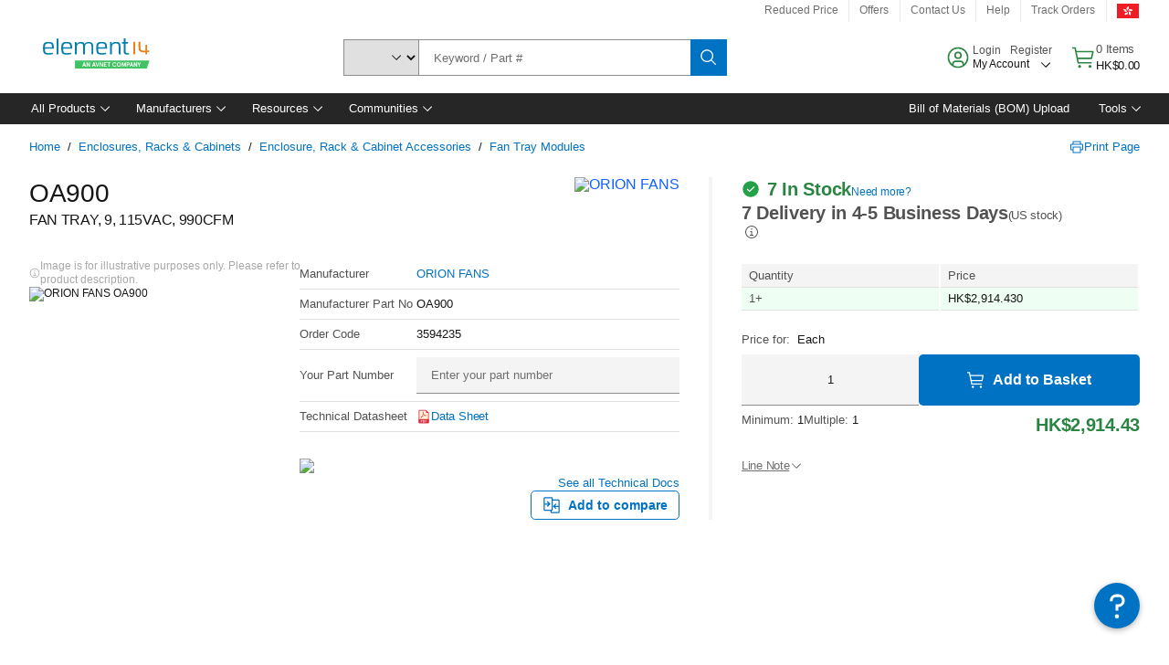

--- FILE ---
content_type: application/javascript
request_url: https://hk.element14.com/Os3w450Ohv/nP_8qi85B5/7trYkbG2w4SQpX/OE9CMGI1/R0FhGyw/WUBEB
body_size: 179644
content:
(function(){if(typeof Array.prototype.entries!=='function'){Object.defineProperty(Array.prototype,'entries',{value:function(){var index=0;const array=this;return {next:function(){if(index<array.length){return {value:[index,array[index++]],done:false};}else{return {done:true};}},[Symbol.iterator]:function(){return this;}};},writable:true,configurable:true});}}());(function(){GT();Vsn();Xhn();var wl=function(){return YA.apply(this,[EN,arguments]);};var Zc=function(vJ,cY){return vJ[V0[Al]](cY);};var Mt=function(x0){var VI='';for(var Yf=0;Yf<x0["length"];Yf++){VI+=x0[Yf]["toString"](16)["length"]===2?x0[Yf]["toString"](16):"0"["concat"](x0[Yf]["toString"](16));}return VI;};var Q0=function(L0,ms){return L0<ms;};var bF=function(qc,GI){return qc*GI;};var T7=function(Nc,jc){return Nc>>>jc|Nc<<32-jc;};var D7=function(){return ["\x6c\x65\x6e\x67\x74\x68","\x41\x72\x72\x61\x79","\x63\x6f\x6e\x73\x74\x72\x75\x63\x74\x6f\x72","\x6e\x75\x6d\x62\x65\x72"];};var Yg=function(Kl,FU){return Kl===FU;};var rs=function(YY,Cf){return YY/Cf;};var EA=function(X0){return void X0;};var KJ=function(wc,BA){return wc+BA;};var gC=function qA(cs,EI){'use strict';var kU=qA;switch(cs){case hh:{var xK={};gU.push(c0);var hU={};try{var nk=gU.length;var OU=JU(JU(Eq));var Zl=new (S[f2()[w7(Ag)](hQ,BY,JU(JU({})))])(p0,GU[NY])[QF()[xF(HC)](HC,Of,JU(JU([])),fR)](hK()[Sk(QU)](zl,An,nY,JU(JU({}))));var UK=Zl[rF()[Bg(hl)](Xn,NY)](jK()[Pl(NJ)](Os,bf));var A7=Zl[hK()[Sk(l7)].call(null,HA,R7,Gl,Dt)](UK[G7(typeof jK()[Pl(HI)],'undefined')?jK()[Pl(Qs)](ps,xU):jK()[Pl(BY)](Zt,Et)]);var bU=Zl[hK()[Sk(l7)](Xg,R7,Gl,OA)](UK[hK()[Sk(N2)](s2,TA,Jl,vp)]);xK=O2(O9,[TK()[n0(q0)].call(null,nY,xC,Rt,QK,zI),A7,G7(typeof f2()[w7(zl)],KJ([],[][[]]))?f2()[w7(E2)](j7,rl,Uf):f2()[w7(Rt)].apply(null,[Xt,D0,NY]),bU]);var Q7=new (S[f2()[w7(Ag)].apply(null,[hQ,BY,LI])])(p0,p0)[QF()[xF(HC)].call(null,DA,Of,JU(JU(p0)),fR)](rF()[Bg(pY)].call(null,zF,lf));var Mc=Q7[rF()[Bg(hl)](Xn,NY)](jK()[Pl(NJ)].call(null,Os,bf));var ht=Q7[hK()[Sk(l7)](Z7,R7,Gl,hA)](Mc[jK()[Pl(Qs)](ps,xU)]);var BJ=Q7[hK()[Sk(l7)](JU(TJ),R7,Gl,PK)](Mc[Yg(typeof hK()[Sk(pC)],'undefined')?hK()[Sk(Al)].call(null,fF,M7,Og,JA):hK()[Sk(N2)].apply(null,[YU,TA,Jl,nI])]);hU=O2(O9,[hK()[Sk(QK)].apply(null,[JU(TJ),Z2,SF,Zg]),ht,s7()[hY(Pk)](Uf,Gk,qs,NY,RA,CJ),BJ]);}finally{gU.splice(xY(nk,TJ),Infinity,c0);var Qf;return Qf=O2(O9,[f2()[w7(Dt)](vg,HA,JA),xK[TK()[n0(q0)].call(null,nY,JU({}),Rt,TJ,zI)]||null,f2()[w7(hl)](CU,ck,p0),xK[f2()[w7(E2)](j7,rl,JU(JU({})))]||null,QF()[xF(fA)](AF,A0,bC,Mk),hU[hK()[Sk(QK)](OA,Z2,SF,JU(JU({})))]||null,Yg(typeof jK()[Pl(XF)],KJ('',[][[]]))?jK()[Pl(BY)](qK,UJ):jK()[Pl(HC)].call(null,lg,dY),hU[s7()[hY(Pk)].apply(null,[Xg,Gk,UA,NY,Rt,CJ])]||null]),gU.pop(),Qf;}gU.pop();}break;case gT:{var Kg;var wC;gU.push(HY);var Ol;for(Kg=GU[NY];Q0(Kg,EI[hK()[Sk(p0)].call(null,JU(p0),qt,L7,JU(JU([])))]);Kg+=GU[TJ]){Ol=EI[Kg];}wC=Ol[QF()[xF(dJ)](Jl,fF,JU(JU({})),FY)]();if(S[jK()[Pl(NY)].call(null,xC,Q3)].bmak[hK()[Sk(vU)](bC,cC,s2,nI)][wC]){S[jK()[Pl(NY)](xC,Q3)].bmak[Yg(typeof hK()[Sk(N2)],KJ([],[][[]]))?hK()[Sk(Al)](DA,NF,FF,BY):hK()[Sk(vU)](JU({}),cC,s2,JU([]))][wC].apply(S[jK()[Pl(NY)](xC,Q3)].bmak[hK()[Sk(vU)].call(null,Pk,cC,s2,Ts)],Ol);}gU.pop();}break;case mE:{gU.push(Ng);var BC=q7;var Ws=QF()[xF(YU)](OA,PF,ql,ZU);for(var qF=p0;Q0(qF,BC);qF++){Ws+=f2()[w7(Uf)].apply(null,[tl,H7,JU(JU(p0))]);BC++;}gU.pop();}break;case Hh:{var z7=EI[Eq];var QV=EI[HT];gU.push(vU);if(Jm(QV,null)||Od(QV,z7[hK()[Sk(p0)].call(null,hA,hF,L7,Kw)]))QV=z7[hK()[Sk(p0)].apply(null,[zl,hF,L7,JA])];for(var Gm=p0,h8=new (S[f2()[w7(Kw)].apply(null,[zx,DA,JU(JU({}))])])(QV);Q0(Gm,QV);Gm++)h8[Gm]=z7[Gm];var qP;return gU.pop(),qP=h8,qP;}break;case QN:{var vm=EI[Eq];gU.push(C8);if(S[f2()[w7(Kw)](Am,DA,Of)][hK()[Sk(Qs)](JU(JU([])),jZ,Qs,Al)](vm)){var OZ;return gU.pop(),OZ=vm,OZ;}gU.pop();}break;case rO:{var IX=EI[Eq];gU.push(Dr);if(Yg([jK()[Pl(rl)](W4,Q1),Yg(typeof jK()[Pl(A0)],'undefined')?jK()[Pl(BY)](IV,Ej):jK()[Pl(Sm)].apply(null,[TJ,Qj]),AV()[hV(mr)].call(null,dH,lf)][QF()[xF(qw)](Qs,ck,Jl,YI)](IX[Yg(typeof hK()[Sk(q0)],KJ([],[][[]]))?hK()[Sk(Al)](Br,QK,hd,JU([])):hK()[Sk(Of)].call(null,zl,xV,HI,zl)][QF()[xF(rw)].call(null,qw,Xt,vp,P1)]),Vj(TJ))){gU.pop();return;}S[Yg(typeof hK()[Sk(Ts)],KJ([],[][[]]))?hK()[Sk(Al)].call(null,pY,NL,Tm,zP):hK()[Sk(vf)](QK,hd,v5,JU(TJ))](function(){var q5=JU(HT);gU.push(bj);try{var Gr=gU.length;var pm=JU([]);if(JU(q5)&&IX[hK()[Sk(Of)].call(null,JU(p0),hj,HI,vp)]&&(IX[hK()[Sk(Of)](JU(JU(TJ)),hj,HI,p4)][bH()[rm(dD)](BY,bV,Al,FX,hA)](rF()[Bg(fA)](fd,qs))||IX[hK()[Sk(Of)](JU(JU(TJ)),hj,HI,nI)][bH()[rm(dD)].call(null,BY,bV,p4,FX,OA)](QF()[xF(U8)].apply(null,[Dj,Jl,BL,hI])))){q5=JU(Eq);}}catch(bx){gU.splice(xY(Gr,TJ),Infinity,bj);IX[hK()[Sk(Of)](JU(JU([])),hj,HI,hA)][G7(typeof rF()[Bg(l7)],'undefined')?rF()[Bg(ps)].apply(null,[sL,RD]):rF()[Bg(Ij)](QL,B1)](new (S[hK()[Sk(ql)].call(null,rw,PH,V1,PF)])(jK()[Pl(pY)](HI,D4),O2(O9,[hK()[Sk(md)](JU(JU(p0)),ZV,lj,Ts),JU(Eq),f2()[w7(vp)](vT,Os,JU(p0)),JU(HT),f2()[w7(s5)].call(null,sI,Td,JU(JU(p0))),JU(JU(HT))])));}if(JU(q5)&&Yg(IX[G7(typeof QF()[xF(jm)],KJ('',[][[]]))?QF()[xF(mH)].call(null,md,M8,pC,Dx):QF()[xF(TJ)].call(null,Dj,Yj,HC,GX)],jK()[Pl(nI)](W5,Zf))){q5=JU(Eq);}if(q5){IX[hK()[Sk(Of)](mr,hj,HI,JU(JU([])))][rF()[Bg(ps)](sL,RD)](new (S[Yg(typeof hK()[Sk(Xg)],KJ('',[][[]]))?hK()[Sk(Al)](UG,TJ,Jl,AZ):hK()[Sk(ql)](HI,PH,V1,pC)])(QF()[xF(kP)](JU(JU(TJ)),QU,mr,qV),O2(O9,[hK()[Sk(md)](JU(p0),ZV,lj,JU([])),JU(JU([])),f2()[w7(vp)](vT,Os,pC),JU(JU(Eq)),f2()[w7(s5)](sI,Td,OV),JU(JU([]))])));}gU.pop();},p0);gU.pop();}break;case nT:{var R4=EI[Eq];var lL=EI[HT];gU.push(P4);if(Jm(lL,null)||Od(lL,R4[hK()[Sk(p0)](UA,Ot,L7,nY)]))lL=R4[hK()[Sk(p0)](Ts,Ot,L7,JU({}))];for(var DZ=p0,CX=new (S[f2()[w7(Kw)].apply(null,[wZ,DA,Xt])])(lL);Q0(DZ,lL);DZ++)CX[DZ]=R4[DZ];var kH;return gU.pop(),kH=CX,kH;}break;case dT:{gU.push(lr);S[G7(typeof hK()[Sk(p4)],KJ('',[][[]]))?hK()[Sk(vf)](dD,J5,v5,E2):hK()[Sk(Al)](RA,Oj,s5,lj)](function(){return qA.apply(this,[mE,arguments]);},vH);gU.pop();}break;case HT:{var KD=EI[Eq];gU.push(tZ);if(S[f2()[w7(Kw)].call(null,d0,DA,JU(JU(TJ)))][hK()[Sk(Qs)].apply(null,[fA,Vg,Qs,H7])](KD)){var Y8;return gU.pop(),Y8=KD,Y8;}gU.pop();}break;case KT:{gU.push(P1);var Dm=S[jK()[Pl(NY)](xC,EC)][f2()[w7(mr)](kA,s2,nI)]?TJ:p0;var nr=S[jK()[Pl(NY)](xC,EC)][AV()[hV(Qr)].apply(null,[cI,md])]?TJ:GU[NY];var PX=S[jK()[Pl(NY)](xC,EC)][QF()[xF(Zt)].apply(null,[hl,lD,dx,TF])]?TJ:p0;var jP=S[jK()[Pl(NY)].call(null,xC,EC)][AV()[hV(BX)](YI,ql)]?TJ:p0;var CL=S[jK()[Pl(NY)](xC,EC)][QF()[xF(OH)].call(null,Ag,sZ,JU(TJ),mK)]?TJ:p0;var sm=S[jK()[Pl(NY)].apply(null,[xC,EC])][ED()[mG(v4)].apply(null,[H7,xw,ck,qw,B1])]?TJ:p0;var pj=S[jK()[Pl(NY)](xC,EC)][jK()[Pl(SF)].apply(null,[hA,As])]?TJ:p0;var vw=S[jK()[Pl(NY)](xC,EC)][G7(typeof QF()[xF(pw)],'undefined')?QF()[xF(YZ)](JU(JU(p0)),nY,JU(JU({})),O0):QF()[xF(TJ)].call(null,Br,mX,dD,l5)]?GU[TJ]:p0;var Tw=S[jK()[Pl(NY)].apply(null,[xC,EC])][QF()[xF(vp)].call(null,fA,nj,qw,XZ)]?TJ:p0;var VP=S[ED()[mG(A8)](p0,Ij,qw,zl,cV)][hK()[Sk(TD)](nY,Yc,l7,HA)].bind?TJ:p0;var U4=S[Yg(typeof jK()[Pl(Zt)],KJ('',[][[]]))?jK()[Pl(BY)](qj,RA):jK()[Pl(NY)].call(null,xC,EC)][Yg(typeof rF()[Bg(M8)],KJ([],[][[]]))?rF()[Bg(Ij)].call(null,cP,kw):rF()[Bg(Mr)](zK,tH)]?GU[TJ]:p0;var M4=S[jK()[Pl(NY)].call(null,xC,EC)][QF()[xF(FX)](JU(JU({})),UG,nm,DC)]?GU[TJ]:GU[NY];var vD;var SP;try{var BZ=gU.length;var z5=JU(HT);vD=S[jK()[Pl(NY)].apply(null,[xC,EC])][rF()[Bg(lm)].call(null,Bc,pY)]?GU[TJ]:GU[NY];}catch(O5){gU.splice(xY(BZ,TJ),Infinity,P1);vD=p0;}try{var ZX=gU.length;var kZ=JU({});SP=S[Yg(typeof jK()[Pl(lf)],'undefined')?jK()[Pl(BY)].apply(null,[tD,g4]):jK()[Pl(NY)](xC,EC)][hK()[Sk(LP)](Al,rt,QK,TJ)]?TJ:GU[NY];}catch(Vd){gU.splice(xY(ZX,TJ),Infinity,P1);SP=p0;}var PV;return PV=KJ(KJ(KJ(KJ(KJ(KJ(KJ(KJ(KJ(KJ(KJ(KJ(KJ(Dm,cL(nr,TJ)),cL(PX,Kw)),cL(jP,GU[Al])),cL(CL,YU)),cL(sm,TD)),cL(pj,R[rF()[Bg(vf)](nt,kP)]())),cL(vw,BY)),cL(vD,Ij)),cL(SP,NY)),cL(Tw,HG)),cL(VP,jm)),cL(U4,BL)),cL(M4,GU[DD])),gU.pop(),PV;}break;case TT:{var XH=EI[Eq];gU.push(k4);var R8;return R8=S[AV()[hV(Xt)](k1,mH)][rF()[Bg(bC)](qX,DA)](XH)[AV()[hV(Dt)](dV,rw)](function(Ow){return XH[Ow];})[GU[NY]],gU.pop(),R8;}break;case xS:{gU.push(TD);try{var MD=gU.length;var wj=JU([]);var Rw=KJ(KJ(KJ(KJ(KJ(KJ(KJ(KJ(KJ(KJ(KJ(KJ(KJ(KJ(KJ(KJ(KJ(KJ(KJ(KJ(KJ(KJ(KJ(KJ(S[G7(typeof hK()[Sk(HC)],KJ('',[][[]]))?hK()[Sk(zl)].apply(null,[md,SV,AZ,JU(TJ)]):hK()[Sk(Al)](hl,AH,lH,Dt)](S[Yg(typeof jK()[Pl(sD)],KJ('',[][[]]))?jK()[Pl(BY)].call(null,Zf,Q1):jK()[Pl(bC)].call(null,RA,P8)][ED()[mG(xC)].apply(null,[hl,jm,qr,hA,U8])]),cL(S[hK()[Sk(zl)](M8,SV,AZ,l7)](S[jK()[Pl(bC)].apply(null,[RA,P8])][hK()[Sk(V1)](JU({}),zf,UA,jm)]),TJ)),cL(S[hK()[Sk(zl)](q0,SV,AZ,Ts)](S[jK()[Pl(bC)].apply(null,[RA,P8])][hK()[Sk(BX)](JU(TJ),Qm,Xg,L7)]),Kw)),cL(S[hK()[Sk(zl)].apply(null,[QK,SV,AZ,PF])](S[Yg(typeof jK()[Pl(Kj)],KJ('',[][[]]))?jK()[Pl(BY)].apply(null,[c4,VD]):jK()[Pl(bC)](RA,P8)][G7(typeof AV()[hV(Kj)],KJ('',[][[]]))?AV()[hV(AZ)](YV,BY):AV()[hV(BL)](jj,AH)]),Al)),cL(S[G7(typeof hK()[Sk(Dj)],'undefined')?hK()[Sk(zl)](W5,SV,AZ,Zg):hK()[Sk(Al)].call(null,M8,gj,IP,qw)](S[Yg(typeof QF()[xF(BL)],'undefined')?QF()[xF(TJ)].apply(null,[BL,W1,JU(JU(TJ)),ID]):QF()[xF(TD)].call(null,QK,Al,Xt,Dw)][AV()[hV(EL)].call(null,Dd,qs)]),YU)),cL(S[hK()[Sk(zl)](NY,SV,AZ,nY)](S[jK()[Pl(bC)].call(null,RA,P8)][jK()[Pl(VX)](lj,p8)]),TD)),cL(S[hK()[Sk(zl)](JU([]),SV,AZ,Or)](S[jK()[Pl(bC)].apply(null,[RA,P8])][s7()[hY(xC)].call(null,XF,MG,TD,xw,H7,Og)]),nY)),cL(S[G7(typeof hK()[Sk(Pk)],KJ('',[][[]]))?hK()[Sk(zl)].apply(null,[JU(TJ),SV,AZ,jm]):hK()[Sk(Al)](Xg,D1,kP,j1)](S[jK()[Pl(bC)](RA,P8)][G7(typeof jK()[Pl(QK)],'undefined')?jK()[Pl(rd)].call(null,YU,HX):jK()[Pl(BY)](lD,bV)]),BY)),cL(S[Yg(typeof hK()[Sk(OA)],'undefined')?hK()[Sk(Al)].call(null,ck,gj,CD,Xt):hK()[Sk(zl)](dD,SV,AZ,H7)](S[jK()[Pl(bC)](RA,P8)][G7(typeof rF()[Bg(sd)],'undefined')?rF()[Bg(QG)](lm,VX):rF()[Bg(Ij)].apply(null,[ZV,U1])]),Ij)),cL(S[hK()[Sk(zl)].apply(null,[WG,SV,AZ,nI])](S[jK()[Pl(bC)].apply(null,[RA,P8])][hK()[Sk(nj)](rw,zH,VX,JU(JU(p0)))]),GU[Ym])),cL(S[hK()[Sk(zl)].apply(null,[nY,SV,AZ,Z5])](S[Yg(typeof jK()[Pl(mr)],'undefined')?jK()[Pl(BY)].call(null,hP,bL):jK()[Pl(bC)](RA,P8)][f2()[w7(A5)].call(null,kG,vf,Z5)]),HG)),cL(S[hK()[Sk(zl)].call(null,JU(JU([])),SV,AZ,Kw)](S[jK()[Pl(bC)](RA,P8)][rF()[Bg(tH)].call(null,v8,Ij)]),GU[qs])),cL(S[hK()[Sk(zl)].call(null,Pk,SV,AZ,Uf)](S[Yg(typeof jK()[Pl(q0)],KJ('',[][[]]))?jK()[Pl(BY)](hx,qD):jK()[Pl(bC)](RA,P8)][f2()[w7(VX)].apply(null,[Xm,Br,s5])]),BL)),cL(S[hK()[Sk(zl)](JU(JU(p0)),SV,AZ,Sm)](S[Yg(typeof jK()[Pl(Zt)],KJ([],[][[]]))?jK()[Pl(BY)].apply(null,[PD,Kr]):jK()[Pl(bC)](RA,P8)][f2()[w7(Mr)].apply(null,[qr,vj,rw])]),Z7)),cL(S[hK()[Sk(zl)](s2,SV,AZ,Jl)](S[jK()[Pl(bC)](RA,P8)][f2()[w7(YP)](wr,Og,JU(JU([])))]),Xt)),cL(S[hK()[Sk(zl)](JU(TJ),SV,AZ,vf)](S[jK()[Pl(bC)].call(null,RA,P8)][hK()[Sk(kx)](BY,X8,j1,PF)]),W5)),cL(S[hK()[Sk(zl)](ck,SV,AZ,ck)](S[jK()[Pl(bC)](RA,P8)][hK()[Sk(Xf)](xw,kP,LP,fA)]),hA)),cL(S[hK()[Sk(zl)].apply(null,[Ag,SV,AZ,Jl])](S[jK()[Pl(bC)](RA,P8)][f2()[w7(Zt)](Nw,Xg,NY)]),xw)),cL(S[hK()[Sk(zl)](OA,SV,AZ,JU({}))](S[jK()[Pl(bC)](RA,P8)][jK()[Pl(Mr)](Zg,tj)]),Rt)),cL(S[G7(typeof hK()[Sk(Ij)],KJ([],[][[]]))?hK()[Sk(zl)](E2,SV,AZ,bC):hK()[Sk(Al)](R5,Q5,WX,JU(p0))](S[Yg(typeof jK()[Pl(rl)],KJ([],[][[]]))?jK()[Pl(BY)](xX,vr):jK()[Pl(bC)](RA,P8)][G7(typeof bH()[rm(Ym)],KJ(QF()[xF(YU)].apply(null,[OA,PF,qw,mm]),[][[]]))?bH()[rm(Z7)].call(null,Z7,lf,rl,W4,JU({})):bH()[rm(TJ)](Im,bm,Z7,mr,JU(JU({})))]),PF)),cL(S[hK()[Sk(zl)].apply(null,[JU(JU([])),SV,AZ,DA])](S[jK()[Pl(bC)].apply(null,[RA,P8])][G7(typeof TK()[n0(A8)],KJ([],[][[]]))?TK()[n0(j1)](Ts,M8,K5,M8,lf):TK()[n0(YU)](mm,R5,AX,lj,C5)]),Br)),cL(S[hK()[Sk(zl)].apply(null,[Dt,SV,AZ,j1])](S[jK()[Pl(bC)](RA,P8)][ED()[mG(Ym)](Br,xw,G8,PK,nd)]),GU[xC])),cL(S[hK()[Sk(zl)](HA,SV,AZ,v4)](S[jK()[Pl(bC)](RA,P8)][b4()[qH(Ym)](A0,nd,Or,WD,W5)]),Or)),cL(S[hK()[Sk(zl)](JU({}),SV,AZ,JU(JU(TJ)))](S[QF()[xF(Or)].apply(null,[AZ,PK,QK,m8])][f2()[w7(p0)].apply(null,[H1,sZ,Pk])]),A8)),cL(S[Yg(typeof hK()[Sk(Kj)],'undefined')?hK()[Sk(Al)](E2,g4,bd,Or):hK()[Sk(zl)](pY,SV,AZ,dD)](S[QF()[xF(TD)](Dj,Al,vf,Dw)][jK()[Pl(Zt)].call(null,pC,U1)]),dD));var Ex;return gU.pop(),Ex=Rw,Ex;}catch(NP){gU.splice(xY(MD,TJ),Infinity,TD);var FH;return gU.pop(),FH=p0,FH;}gU.pop();}break;case mh:{var I8=EI[Eq];gU.push(Fd);var t8=G7(typeof QF()[xF(QK)],KJ('',[][[]]))?QF()[xF(YU)].apply(null,[JU(p0),PF,rd,OC]):QF()[xF(TJ)].call(null,Pk,bw,E2,BL);var Tx=Yg(typeof AV()[hV(sD)],KJ([],[][[]]))?AV()[hV(BL)](hX,Hj):AV()[hV(C1)].call(null,KY,R5);var Cd=p0;var qL=I8[hK()[Sk(nd)](R5,tZ,Xf,rl)]();while(Q0(Cd,qL[hK()[Sk(p0)](JU([]),tC,L7,QK)])){if(GH(Tx[QF()[xF(qw)](pC,ck,A8,Bc)](qL[hK()[Sk(YU)](Z7,Us,p4,Z7)](Cd)),p0)||GH(Tx[QF()[xF(qw)](L7,ck,JU({}),Bc)](qL[hK()[Sk(YU)](Rt,Us,p4,v4)](KJ(Cd,GU[TJ]))),p0)){t8+=TJ;}else{t8+=p0;}Cd=KJ(Cd,Kw);}var n8;return gU.pop(),n8=t8,n8;}break;case MQ:{gU.push(D1);if(JU(K1(bH()[rm(Or)](HG,mf,Sm,Wx,JU(p0)),S[G7(typeof jK()[Pl(L7)],KJ([],[][[]]))?jK()[Pl(bC)].call(null,RA,s9):jK()[Pl(BY)](qG,Q5)]))){var sX;return gU.pop(),sX=null,sX;}var f4=S[jK()[Pl(bC)](RA,s9)][G7(typeof bH()[rm(Rt)],KJ([],[][[]]))?bH()[rm(Or)](HG,mf,JA,Wx,W5):bH()[rm(TJ)](Qs,qx,hl,tH,nI)];var O1=f4[jK()[Pl(Xg)].apply(null,[Gl,g8])];var Bj=f4[f2()[w7(s2)](sG,dD,Jl)];var Hm=f4[AV()[hV(Z5)].call(null,dd,fA)];var nw;return nw=[O1,Yg(Bj,p0)?p0:Od(Bj,p0)?Vj(TJ):Vj(Kw),Hm||(Yg(typeof ED()[mG(YU)],'undefined')?ED()[mG(Kw)](qs,Jr,P4,nm,Vm):ED()[mG(Pk)](jm,YU,Sj,DA,rZ))],gU.pop(),nw;}break;case LE:{var N1=EI[Eq];var NZ=EI[HT];gU.push(Lf);var x5=Jm(null,N1)?null:Fx(jK()[Pl(W5)](Ts,cX),typeof S[QF()[xF(NY)](ql,s8,hA,HK)])&&N1[S[QF()[xF(NY)].call(null,ps,s8,rd,HK)][b4()[qH(NY)].call(null,Zg,fD,Ij,jm,nY)]]||N1[f2()[w7(q0)](PZ,zl,qw)];if(Fx(null,x5)){var lX,KL,mP,UL,wD=[],fw=JU(GU[NY]),Om=JU(TJ);try{var HH=gU.length;var Nj=JU(JU(Eq));if(mP=(x5=x5.call(N1))[s7()[hY(Xt)](hA,Z7,QU,YU,dD,sw)],Yg(p0,NZ)){if(G7(S[AV()[hV(Xt)](fj,mH)](x5),x5)){Nj=JU(JU([]));return;}fw=JU(TJ);}else for(;JU(fw=(lX=mP.call(x5))[rF()[Bg(UG)](VF,nI)])&&(wD[AV()[hV(TD)].call(null,CI,ND)](lX[QF()[xF(HG)](Zx,dx,JU([]),Ml)]),G7(wD[G7(typeof hK()[Sk(s2)],KJ('',[][[]]))?hK()[Sk(p0)](RA,Jg,L7,q0):hK()[Sk(Al)](W5,NF,z4,OV)],NZ));fw=JU(GU[NY]));}catch(Tr){Om=JU(GU[NY]),KL=Tr;}finally{gU.splice(xY(HH,TJ),Infinity,Lf);try{var p5=gU.length;var Rr=JU(JU(Eq));if(JU(fw)&&Fx(null,x5[Yg(typeof rF()[Bg(Xg)],KJ([],[][[]]))?rF()[Bg(Ij)](Cj,VX):rF()[Bg(q0)].apply(null,[Sl,YU])])&&(UL=x5[Yg(typeof rF()[Bg(j1)],'undefined')?rF()[Bg(Ij)].apply(null,[cZ,F4]):rF()[Bg(q0)].call(null,Sl,YU)](),G7(S[AV()[hV(Xt)](fj,mH)](UL),UL))){Rr=JU(JU(HT));return;}}finally{gU.splice(xY(p5,TJ),Infinity,Lf);if(Rr){gU.pop();}if(Om)throw KL;}if(Nj){gU.pop();}}var Zj;return gU.pop(),Zj=wD,Zj;}gU.pop();}break;case qS:{gU.push(Of);throw new (S[AV()[hV(hA)](nI,EL)])(hK()[Sk(s5)].apply(null,[fF,tx,E2,PF]));}break;case DO:{var nP=EI[Eq];return nP;}break;case HO:{var Wj=EI[Eq];gU.push(hZ);var pZ=Wj[AV()[hV(Dt)].apply(null,[rj,rw])](function(XH){return qA.apply(this,[TT,arguments]);});var TV;return TV=pZ[s7()[hY(BY)](RA,nd,DD,YU,qw,Wr)](G7(typeof AV()[hV(TJ)],'undefined')?AV()[hV(nm)].call(null,t4,j1):AV()[hV(BL)].call(null,LD,SH)),gU.pop(),TV;}break;case Rp:{var Pm=EI[Eq];var tP=EI[HT];gU.push(km);var q8=Jm(null,Pm)?null:Fx(jK()[Pl(W5)](Ts,QX),typeof S[QF()[xF(NY)].call(null,NJ,s8,JU([]),GQ)])&&Pm[S[QF()[xF(NY)](zl,s8,Xg,GQ)][b4()[qH(NY)](Or,cx,Ij,jm,Of)]]||Pm[f2()[w7(q0)](AL,zl,p4)];if(Fx(null,q8)){var Ax,QP,JL,n5,f8=[],mZ=JU(p0),cD=JU(TJ);try{var XG=gU.length;var Aj=JU(JU(Eq));if(JL=(q8=q8.call(Pm))[Yg(typeof s7()[hY(PF)],KJ(QF()[xF(YU)](WG,PF,HI,V6),[][[]]))?s7()[hY(Ij)](md,cZ,l7,D5,fF,BH):s7()[hY(Xt)].apply(null,[Kw,Z7,Ij,YU,dD,f1])],Yg(GU[NY],tP)){if(G7(S[Yg(typeof AV()[hV(Dt)],'undefined')?AV()[hV(BL)](gm,zr):AV()[hV(Xt)](AA,mH)](q8),q8)){Aj=JU(Eq);return;}mZ=JU(TJ);}else for(;JU(mZ=(Ax=JL.call(q8))[G7(typeof rF()[Bg(qZ)],KJ('',[][[]]))?rF()[Bg(UG)](m3,nI):rF()[Bg(Ij)](N4,JZ)])&&(f8[AV()[hV(TD)].apply(null,[If,ND])](Ax[QF()[xF(HG)].call(null,ql,dx,mr,KA)]),G7(f8[hK()[Sk(p0)].call(null,p4,nJ,L7,W5)],tP));mZ=JU(GU[NY]));}catch(S5){cD=JU(GU[NY]),QP=S5;}finally{gU.splice(xY(XG,TJ),Infinity,km);try{var KV=gU.length;var XP=JU(HT);if(JU(mZ)&&Fx(null,q8[G7(typeof rF()[Bg(tD)],KJ([],[][[]]))?rF()[Bg(q0)].call(null,Mg,YU):rF()[Bg(Ij)].apply(null,[j4,m8])])&&(n5=q8[G7(typeof rF()[Bg(pD)],'undefined')?rF()[Bg(q0)](Mg,YU):rF()[Bg(Ij)](FX,n1)](),G7(S[AV()[hV(Xt)](AA,mH)](n5),n5))){XP=JU(Eq);return;}}finally{gU.splice(xY(KV,TJ),Infinity,km);if(XP){gU.pop();}if(cD)throw QP;}if(Aj){gU.pop();}}var WV;return gU.pop(),WV=f8,WV;}gU.pop();}break;}};var Vj=function(SG){return -SG;};var Ld=function(jw){var Nm=1;var jH=[];var V8=S["Math"]["sqrt"](jw);while(Nm<=V8&&jH["length"]<6){if(jw%Nm===0){if(jw/Nm===Nm){jH["push"](Nm);}else{jH["push"](Nm,jw/Nm);}}Nm=Nm+1;}return jH;};var A4=function(){O4=["\x6c\x65\x6e\x67\x74\x68","\x41\x72\x72\x61\x79","\x63\x6f\x6e\x73\x74\x72\x75\x63\x74\x6f\x72","\x6e\x75\x6d\x62\x65\x72"];};var p1=function(){ZG=["\x6c\x65\x6e\x67\x74\x68","\x41\x72\x72\x61\x79","\x63\x6f\x6e\x73\x74\x72\x75\x63\x74\x6f\x72","\x6e\x75\x6d\x62\x65\x72"];};var AP=function(){return YA.apply(this,[nn,arguments]);};var DH=function(){TZ=["[\bBF","\x07A","W\x00\\\x40\x00","X\vPaPU","-&XV","","(","KT\vD","&\\Dw","","L\t\x40",")e5","\x07W\v\\*HLSQ\v","*E\x00\\DTV\rlQ\x07","Q\x07","T\"T\x00bZ\nP\x40","55","O","%O\x00","i5m3w5>l:","G\t","ob\b","\r\r\\\fA7]M","T"," 7F\x40\\D-LC\nTQ","Y","+E\x40V","EY\tE5K>r","P+QR","YNBWG3EXB","X\f","L\t\x40=_=C","V\n\vYJP\x00","\x07X}","N\\\x07F","!`0;eB[f7x>>yG;o1t-J1G)v+e7T^mB3x\x00p00`S`0m2)|7^5q!ex*}<;iv`0\x3f|Gp\v;R9t!V2\bx;%w\ret8l5\x3fN=p57f\x07B-[5t>%F9\x00e0x(3C=,|07S=O-e91J\b)K0>i5xn3}2)\t;^6}!`9n)u0<t`[\x3fx2g\v;`9pV5\bx7%p<\rpt(l0\x3fN>p=7e9B([56t;\vF0\x00fx-l>C>,|3BS5O-e93t\b9K0>i7V`3[2)|<^5q!c9x*e<;iz`0\x3fz2p\v8h9t!V\x3f\bx;)wI\retl5\x3fN0p57aLB-[5:t>%F;\x00e0x(l3C= |07S\"O-e93J\b)K0*i5xi3}2+|;^5W!`9x)u<<Wt`\x3fx2b\v;`9qV5\bxP%p<\rat(l2\x3fN>s57e9B*[56x9PF0\x00e<x-l#C>,|5BS5O-W93t\b<K0>i5x`0a2)|-^5q!b\x07x*}<;ix`0\x3f{\fp\v;h9t!V;\bx;%t\retl5\x3fN7p57gB-[5At>%F7\x00e0x*l3C>8|07S1O-e54\b)K0i5xl3}2+B;^5y!`9w)u<\x3fit`\x3fx2~\v;`9sV5\b{+%p<\rvt(l6N>p7e9B [56t>%F0\x00f8x-l\"C>,|3\tS5O-u93t\b*K0>i2F`3i2)|.^5q-gLx\b)d\";e>G5W3\"`\"v\x00-`5\x40J\b)0a%xp+x>ZB;H&w\bt>\'3CbM53x2p.V1STe\bx;)s#3e5^\"Y_x)p0>rGF+N%3z>aG;e]-`>0X/\x07p3\va5t\x07UY^>;p00f;V`1x<96e5QC U-\bIe7-p50|)r,tBt/d53x4\fT\t3e5c+l;CKr4;e5~[5:X:p2r9=F53x>#~4e7T^h\'3x5dH\rf1R-b%%SI)|0;at/rF>>%F0u5v:t[Dx=!p0bZ=`3~)kB(KGt)r53s)<\x073\ne5t-`D=t0;H&vGF5!x>\"s8m5t\x00w$Ax:;p00q%C`=#x>)HDMat.t&;x>c2Ie1f-`>>`!p0r$-iB3p\b\x00p0;`$x`1x<>t=Iut-`5\x3fv*x0;H\"eF=x>)rA(m5t\x07Up\\[2\x3fe5t#S1x<\t=7e6|-c!4\x40wDu5}\ry:0Z\"YS5Cd53n*p0;`M%`5w\x07p0)e5c.B8Q\tt08O=y>\v`\'R066t-f#^>)p00jM%`5$~2a7N$\\)`5;x>)p7u5v9M Dx/X\f","\x07P","M]","BX-U\x00\x00","V","5V\r0VW\rU","\\\t\r_","OR\tGTF","XH","-~QA8JcI`a8Hd9FQv4QSZ*#4.wPy<","QRX","\rBU^PG","I\x40D9O,P","WF\b8HMWZ%tTk","GV\x07K","P\nHV\rUWPP\x07WGQ\x00","qM8YKTU","^JMR","\"V\\D#K\rC2J\x00TO\x00","c%9tPbW\vEJ","\vHW","$t+d+4v<=b",">\vE\fA,zKM","DW\\","K!ED1X\f\r","H][\f","\\\tS\x40$YF","A\tY\x00]SPVE","4\"\bU$\x07ZeE\n+V;&[dBk3>BBv\x00nI/UG","\rX]EYM","\"V[\v","N","A\tY\x00","\x07A\rB","X","f","90","G[\x40\x00","I\r\x07UP\'\x40","D","T","\x40C\x00","\tC","vF\tU","^\tX","G","S\fW","TS","fA\\DT1VT0PS\rM\x07_Q7K\x40\x00D","Q\vAK","\f^.M\x07","X\fp\beAQM+;","\rM","DS","\rC","V^L\x07A\rS\x00","\x3fn:","`H\x00\v/P\bV","J+DA","W\bI+FCM","H","C_\vJ","\tL","i<6l\x00AsLE","GYgM2\rEG\x07","T\x00","/","XT>","g[N\x00RZG\bPT\x40EP\rUQVT[MRMH^AA","EP\rB","0\n[P","_8X","JY","","\x40","PT\x00\\","\x00\x40\x07p\fT\t5B","MA\tSNVBS","K]A\'A\rU","C","R\tU1\\\r_\tf\ra\rF:T","QQ","|\x00MY\r0_]Zt\x40\v\f","Bf\f^ \nKFGER+6IS\x00~5\x00K","YU&","!|3-r%","CZ","Q\\R J\v","W","QW\v\rC\n","\v\x07aIAW",""," \vI-CV","PD\x00",".\tAA","\x40D","ErY","U","L","\fMG\rU","XE","","V\f\r","\n]","","\x400s\bP","X\n\bNR","%\x40B&P\r!QO"];};var Zm=function(sH,G1){return sH>>G1;};var SZ=function(MP,P5){var RP=S["Math"]["round"](S["Math"]["random"]()*(P5-MP)+MP);return RP;};var g1=function(){var NX;if(typeof S["window"]["XMLHttpRequest"]!=='undefined'){NX=new (S["window"]["XMLHttpRequest"])();}else if(typeof S["window"]["XDomainRequest"]!=='undefined'){NX=new (S["window"]["XDomainRequest"])();NX["onload"]=function(){this["readyState"]=4;if(this["onreadystatechange"] instanceof S["Function"])this["onreadystatechange"]();};}else{NX=new (S["window"]["ActiveXObject"])('Microsoft.XMLHTTP');}if(typeof NX["withCredentials"]!=='undefined'){NX["withCredentials"]=true;}return NX;};var GH=function(Hw,A1){return Hw>=A1;};var SD=function(){return S["window"]["navigator"]["userAgent"]["replace"](/\\|"/g,'');};var O2=function x1(CG,Ir){var zj=x1;for(CG;CG!=kh;CG){switch(CG){case GR:{CG+=NS;IG[jK()[Pl(xw)].apply(null,[bC,m0])]=function(m1,pH){if(Kd(pH,TJ))m1=IG(m1);gU.push(c8);if(Kd(pH,Ij)){var VV;return gU.pop(),VV=m1,VV;}if(Kd(pH,YU)&&Yg(typeof m1,G7(typeof f2()[w7(nY)],'undefined')?f2()[w7(nY)](TF,HC,JU(JU([]))):f2()[w7(Rt)](nx,UZ,JA))&&m1&&m1[G7(typeof TK()[n0(Al)],KJ(QF()[xF(YU)].call(null,dD,PF,ps,K6),[][[]]))?TK()[n0(Al)](HG,NY,b5,WG,gV):TK()[n0(YU)].call(null,wG,JU(TJ),F5,DD,I5)]){var Cw;return gU.pop(),Cw=m1,Cw;}var wP=S[AV()[hV(Xt)].call(null,rf,mH)][s7()[hY(p0)](zP,dx,s2,nY,vf,r8)](null);IG[ED()[mG(Al)](L7,TJ,p0,YX,TH)](wP);S[AV()[hV(Xt)].call(null,rf,mH)][ED()[mG(p0)].apply(null,[nm,Xt,Uf,HG,BG])](wP,Yg(typeof QF()[xF(Al)],KJ([],[][[]]))?QF()[xF(TJ)](s2,cP,HI,zX):QF()[xF(jm)].call(null,N2,kx,JU(JU([])),D4),x1(O9,[jK()[Pl(Z7)](Rt,RZ),JU(JU(HT)),QF()[xF(HG)].apply(null,[nY,dx,JU(JU([])),tg]),m1]));if(Kd(pH,Kw)&&Fx(typeof m1,QF()[xF(Z7)].apply(null,[JU(JU(TJ)),LI,JU(JU([])),lU])))for(var rP in m1)IG[QF()[xF(nY)](E2,Bm,zl,cm)](wP,rP,function(Mx){return m1[Mx];}.bind(null,rP));var gL;return gU.pop(),gL=wP,gL;};}break;case HB:{r4=YA(Hh,[]);YG=YA(bQ,[]);YA(Kp,[Nd()]);j8=YA(zO,[]);YA(In,[]);N8(DO,[Nd()]);YA(Yh,[]);CG-=HE;}break;case rn:{YA(LT,[]);N8(E3,[Nd()]);YA(bT,[]);YA(n6,[]);CG=HB;YA(nn,[Nd()]);}break;case F6:{Em=function(){return w1.apply(this,[DE,arguments]);};Cx=function(){return w1.apply(this,[E,arguments]);};N8(LE,[]);CG=R3;pG();T1();Mj();}break;case JR:{CG-=n6;N8.call(this,V,[LX()]);AD();YA.call(this,f9,[LX()]);z8=Rm();YA.call(this,O9,[LX()]);YA(Nh,[]);}break;case Y6:{GU=N8(LT,[['FTCnxTTTTTT','t','s','X','OnnxTTTTTT','2nnXnxTTTTTT','FOCFC2cOCnxTTTTTT','FOsO22X','sXss2TcxTTTTTT','T','2ncCX','sssssss','tTOF','2T','FTC2','stCO','t2XsF','XOc2s','F','2','c','tO','t2','On','tT','OT','tO2','ttO','O','XTTT','FCCC','OCCC','tTTTT','ts','CCCCCC','tc','Ot','C','XO','OOOO','txst','sc','n','tt','tX','txcX','Oxtt','tTTT','X2TTTTT','Ot2TTTTT'],JU(TJ)]);CG+=Tn;ZN=function UgOnQCFdQC(){function pJ(){if([10,13,32].includes(this["C5"]))this.mJ=Xn;else this.mJ=c9;}function mQ(){return Dh()+Hb("\x63\x36\x32\x65\x65\x38\x63")+3;}RL();NU();Vx();function wH(CM){return ~CM;}function TL(){return LH.apply(this,[j,arguments]);}var qP;function Cs(){return LH.apply(this,[OR,arguments]);}var s;function K(){return F3.apply(this,[qM,arguments]);}function rE(){return Tj.apply(this,[pB,arguments]);}function Zm(){this["C5"]=this["C5"]<<15|this["C5"]>>>17;this.mJ=wm;}function EP(){return A.apply(this,[Es,arguments]);}var VE;function KP(){sZ=["\\\v(#g2f\bCyRuMKT\tomkNY}i","+4MD\n","\b^U+","UG-\"_S+","0,zpHY#b$iO6.jY)9ArmQz:$u2)4.","x"];}function wE(){return LH.apply(this,[Fs,arguments]);}function nv(a,b){return a.charCodeAt(b);}function mI(M3,vj){return M3&vj;}function vH(z4,hE){return z4<hE;}function ql(){VE=["\x61\x70\x70\x6c\x79","\x66\x72\x6f\x6d\x43\x68\x61\x72\x43\x6f\x64\x65","\x53\x74\x72\x69\x6e\x67","\x63\x68\x61\x72\x43\x6f\x64\x65\x41\x74"];}function xh(){this["LO"]++;this.mJ=Xn;}function Js(){return TE.apply(this,[wM,arguments]);}function DZ(){return A.apply(this,[Jl,arguments]);}var v3;function XF(VP){return X4()[VP];}return M.call(this,qs);function J4(){return TE.apply(this,[nF,arguments]);}function x6(lP,vL){return lP+vL;}function cw(){return mS(`${PI()[XF(TB)]}`,";",Dh());}function VL(pE,CD){return pE<=CD;}function QF(S6,DM){var kl=QF;switch(S6){case bE:{var FI=DM[ZR];KH=function(FD,Fl,RM,jE){return QF.apply(this,[LR,arguments]);};return RZ(FI);}break;case Jl:{var rL=DM[ZR];var K3=DM[IE];var hR=x6([],[]);var NL=pD(x6(rL,pF()),vZ);var Sj=C4[K3];var vF=TH;if(vH(vF,Sj.length)){do{var hM=zF(Sj,vF);var h=zF(l6.JD,NL++);hR+=WP(D3,[mI(K4(wH(hM),wH(h)),K4(hM,h))]);vF++;}while(vH(vF,Sj.length));}return hR;}break;case NI:{var cI=DM[ZR];var T=DM[IE];var Vj=DM[zI];var Z=x6([],[]);var YB=pD(x6(T,pF()),nH);var qE=sZ[cI];for(var k3=TH;vH(k3,qE.length);k3++){var ED=zF(qE,k3);var kM=zF(xD.IM,YB++);Z+=WP(D3,[K4(mI(wH(ED),kM),mI(wH(kM),ED))]);}return Z;}break;case WL:{var QM=DM[ZR];l6=function(hs,ts){return QF.apply(this,[Jl,arguments]);};return wj(QM);}break;case ZR:{var Xl=DM[ZR];var CH=DM[IE];var TM=DM[zI];var P3=DM[MR];var mH=w3[DR];var S4=x6([],[]);var N6=w3[TM];var bD=GB(N6.length,TB);if(QZ(bD,TH)){do{var jZ=pD(x6(x6(bD,P3),pF()),mH.length);var Y6=zF(N6,bD);var jF=zF(mH,jZ);S4+=WP(D3,[mI(wH(mI(Y6,jF)),K4(Y6,jF))]);bD--;}while(QZ(bD,TH));}return QF(bE,[S4]);}break;case PF:{var Os=DM[ZR];var fl=DM[IE];var P=d()[KI(TB)](PH,BM,TH,JB(XH));for(var Lj=TH;vH(Lj,Os[PI()[XF(TB)](d6,JB(TI),UB)]);Lj=x6(Lj,TB)){var CR=Os[PI()[XF(d6)](TB,JB(kZ),qF)](Lj);var zH=fl[CR];P+=zH;}return P;}break;case LR:{var zj=DM[ZR];var HD=DM[IE];var mZ=DM[zI];var wI=DM[MR];var EZ=x6([],[]);var pM=pD(x6(wI,pF()),Gs);var E4=w3[mZ];for(var s6=TH;vH(s6,E4.length);s6++){var FF=zF(E4,s6);var Ms=zF(KH.H6,pM++);EZ+=WP(D3,[mI(wH(mI(FF,Ms)),K4(FF,Ms))]);}return EZ;}break;case cs:{var fE={'\x32':PI()[XF(TH)].apply(null,[DR,JB(jP),HP]),'\x36':ZF()[PB(TH)](JB(Ll),TB),'\x38':ZF()[PB(TB)](JB(tE),d6),'\x4f':d()[KI(TH)].call(null,cj,Gj,d6,JB(WR)),'\x54':EE()[zs(TH)](JB(HM),BH,BM),'\x55':AE()[z6(TH)].apply(null,[JB(sL),TB,PH,dj]),'\x59':BL()[tZ(TH)].apply(null,[JB(xZ),BH]),'\x68':BL()[tZ(TB)](JB(MF),DR),'\x74':BL()[tZ(d6)](JB(tP),HP)};return function(KD){return QF(PF,[KD,fE]);};}break;case RD:{lI=function(tD){return jH.apply(this,[BD,arguments]);};WP.call(null,jB,[JB(TI),d6,YM,S]);}break;case ZI:{var fs=DM[ZR];xD=function(wD,UF,fZ){return QF.apply(this,[NI,arguments]);};return gs(fs);}break;}}function WP(XP,Il){var xH=WP;switch(XP){case Ks:{var Yl=Il[ZR];var lM=Il[IE];var VI=[];var QD=QF(cs,[]);var dI=lM?g[d()[KI(d6)].apply(null,[nH,BP,HP,JB(Ml)])]:g[PI()[XF(BH)](BH,JB(O6),lH)];for(var KE=TH;vH(KE,Yl[PI()[XF(TB)](d6,JB(TI),sF)]);KE=x6(KE,TB)){VI[EE()[zs(TB)](JB(I),HP,mD)](dI(QD(Yl[KE])));}return VI;}break;case D3:{var X3=Il[ZR];if(VL(X3,gL)){return g[VE[d6]][VE[TB]](X3);}else{X3-=tM;return g[VE[d6]][VE[TB]][VE[TH]](null,[x6(P6(X3,kP),R3),x6(pD(X3,LI),Ij)]);}}break;case xj:{var U=Il[ZR];wj(U[TH]);for(var c6=TH;vH(c6,U.length);++c6){ZF()[U[c6]]=function(){var tI=U[c6];return function(mE,rF){var xB=l6.call(null,mE,rF);ZF()[tI]=function(){return xB;};return xB;};}();}}break;case I3:{var IB=Il[ZR];lI(IB[TH]);for(var dM=TH;vH(dM,IB.length);++dM){AE()[IB[dM]]=function(){var LM=IB[dM];return function(T6,gE,XM,Nl){var QE=cP.apply(null,[T6,gE,x,Ds]);AE()[LM]=function(){return QE;};return QE;};}();}}break;case zM:{var X6=Il[ZR];pP(X6[TH]);var pI=TH;if(vH(pI,X6.length)){do{BL()[X6[pI]]=function(){var U4=X6[pI];return function(J,GR){var kj=f4(J,GR);BL()[U4]=function(){return kj;};return kj;};}();++pI;}while(vH(pI,X6.length));}}break;case MR:{var V6=Il[ZR];gs(V6[TH]);for(var m3=TH;vH(m3,V6.length);++m3){PI()[V6[m3]]=function(){var hD=V6[m3];return function(VR,dR,FP){var jR=xD.call(null,VR,dR,YL);PI()[hD]=function(){return jR;};return jR;};}();}}break;case jB:{var Dj=Il[ZR];var El=Il[IE];var p6=Il[zI];var NH=Il[MR];var Ts=nM[BH];var bs=x6([],[]);var n3=nM[El];for(var YR=GB(n3.length,TB);QZ(YR,TH);YR--){var Dl=pD(x6(x6(YR,Dj),pF()),Ts.length);var fM=zF(n3,YR);var LZ=zF(Ts,Dl);bs+=WP(D3,[mI(wH(mI(fM,LZ)),K4(fM,LZ))]);}return VM(pR,[bs]);}break;}}function Vs(dZ,CI){return dZ^CI;}function zQ(){this["Kc"]=(this["sb"]&0xffff)*5+(((this["sb"]>>>16)*5&0xffff)<<16)&0xffffffff;this.mJ=WO;}function lJ(){this["sb"]=this["sb"]<<13|this["sb"]>>>19;this.mJ=zQ;}var nM;function r5(JO,Lm){var vO={JO:JO,sb:Lm,LO:0,d9:0,mJ:t5};while(!vO.mJ());return vO["sb"]>>>0;}function V4(){return Tj.apply(this,[kI,arguments]);}var wj;function WO(){this["sb"]=(this["Kc"]&0xffff)+0x6b64+(((this["Kc"]>>>16)+0xe654&0xffff)<<16);this.mJ=xh;}function qR(){return VM.apply(this,[ZI,arguments]);}function P6(GE,pL){return GE>>pL;}var Xj;function FL(q4,FH){return q4<<FH;}function YD(){w3=["","D|2fI<BO:46\x3f1\n+a+H_","i","\"C7\v","0\x40","U9 Ww1~wvAp0U/{|4)o1Gv71\x405{26"];}function UL(){return Tj.apply(this,[xj,arguments]);}function BL(){var Pl={};BL=function(){return Pl;};return Pl;}function Ls(){return TE.apply(this,[Q3,arguments]);}function ME(){return F3.apply(this,[I3,arguments]);}var EH;function cD(){return A.apply(this,[xj,arguments]);}function ZP(){return TE.apply(this,[IE,arguments]);}function Xn(){this["d9"]++;this.mJ=nQ;}function rR(){return M.apply(this,[AP,arguments]);}function tZ(M4){return X4()[M4];}function Qj(){return A.apply(this,[M6,arguments]);}function wm(){this["C5"]=(this["C5"]&0xffff)*0x1b873593+(((this["C5"]>>>16)*0x1b873593&0xffff)<<16)&0xffffffff;this.mJ=ph;}function zs(OP){return X4()[OP];}var sZ;function B4(){return A.apply(this,[H,arguments]);}function jM(){return M.apply(this,[nF,arguments]);}function tb(){this["sb"]^=this["sb"]>>>13;this.mJ=zO;}function RB(){return TE.apply(this,[IF,arguments]);}function QU(){this["sb"]=(this["sb"]&0xffff)*0x85ebca6b+(((this["sb"]>>>16)*0x85ebca6b&0xffff)<<16)&0xffffffff;this.mJ=tb;}function Vv(a,b,c){return a.substr(b,c);}function ZL(){return F3.apply(this,[C3,arguments]);}function ZF(){var bH=[];ZF=function(){return bH;};return bH;}function LH(OI,nj){var QB=LH;switch(OI){case OR:{var A6=nj[ZR];A6[A6[S](IH)]=function(){var B3=this[x]();var qj=this[hH].pop();var b4=this[hH].pop();var zL=this[hH].pop();var p4=this[kR][MB.H];this[mB](MB.H,qj);try{this[BM]();}catch(YI){this[hH].push(this[A4](YI));this[mB](MB.H,b4);this[BM]();}finally{this[mB](MB.H,zL);this[BM]();this[mB](MB.H,p4);}};A(M6,[A6]);}break;case Q3:{var xP=nj[ZR];xP[xP[S](kP)]=function(){this[hH]=[];RP.call(this[tB]);this[mB](MB.H,this[Ss].length);};LH(OR,[xP]);}break;case DP:{var DL=nj[ZR];LH(Q3,[DL]);}break;case qs:{var tj=nj[ZR];var m=nj[IE];tj[S]=function(SZ){return pD(x6(SZ,m),xL);};LH(DP,[tj]);}break;case j:{var lB=nj[ZR];lB[BM]=function(){var Hs=this[x]();while(XB(Hs,MB.K)){this[Hs](this);Hs=this[x]();}};}break;case kH:{var m6=nj[ZR];m6[mR]=function(v4,bL){return {get Y(){return v4[bL];},set Y(O4){v4[bL]=O4;}};};LH(j,[m6]);}break;case EI:{var n6=nj[ZR];n6[A4]=function(lL){return {get Y(){return lL;},set Y(LF){lL=LF;}};};LH(kH,[n6]);}break;case Fs:{var q6=nj[ZR];q6[FR]=function(t4){return {get Y(){return t4;},set Y(KZ){t4=KZ;}};};LH(EI,[q6]);}break;case D3:{var nE=nj[ZR];nE[jP]=function(){var HL=K4(FL(this[x](),t6),this[x]());var WE=d()[KI(TB)](Gs,Aj,TH,JB(XH));for(var OH=TH;vH(OH,HL);OH++){WE+=String.fromCharCode(this[x]());}return WE;};LH(Fs,[nE]);}break;case MR:{var mM=nj[ZR];mM[sB]=function(){var vM=K4(K4(K4(FL(this[x](),UB),FL(this[x](),w4)),FL(this[x](),t6)),this[x]());return vM;};LH(D3,[mM]);}break;}}function RR(){return Tj.apply(this,[J6,arguments]);}function pD(kB,cL){return kB%cL;}function KI(r3){return X4()[r3];}function T3(vl,DF){return vl>>>DF;}function LU(){this["sb"]^=this["LO"];this.mJ=xv;}var lI;function zP(){D4=["(","rPLZ-88K`+Jx/","pzzKx\x3fm+\r4\r","r","B","w"];}var wL;function QZ(DI,lZ){return DI>=lZ;}var g;var w3;function YP(){C4=["qWVQ.UwB","A","^","4uq\\;NALIa\x3f-h\x40,&}H%]O:;i]i","B3\b\vQY\'.^>\fT4VoN2_S_\"[\b*Hy"];}var BB;function tl(){return M.apply(this,[kI,arguments]);}function fP(){return TE.apply(this,[UM,arguments]);}function HE(){return F3.apply(this,[Ks,arguments]);}var f;function AE(){var V={};AE=function(){return V;};return V;}function KR(){EH=["\x40*jGgZV=r*]","IQ_!\vU","1*\x40\r#=\r\r\"\\\rK ER\b.<\r4ZFY+\v\b$y]0NJ\n4\x00S\x00>0B","}","Z\r7\r","-q78w\x3fB.oD|p.yzS|`WpF#ndB+"];}function bl(){return F3.apply(this,[OR,arguments]);}function cH(nD,P4){var SD=cH;switch(nD){case nZ:{var gP=P4[ZR];var Qs=P4[IE];var ps=P4[zI];var Ns=sZ[HP];var NM=x6([],[]);var GI=sZ[gP];var AM=GB(GI.length,TB);while(QZ(AM,TH)){var E=pD(x6(x6(AM,Qs),pF()),Ns.length);var EB=zF(GI,AM);var sR=zF(Ns,E);NM+=WP(D3,[K4(mI(wH(EB),sR),mI(wH(sR),EB))]);AM--;}return QF(ZI,[NM]);}break;case kI:{var OM=P4[ZR];var SR=x6([],[]);var NP=GB(OM.length,TB);while(QZ(NP,TH)){SR+=OM[NP];NP--;}return SR;}break;case ZI:{var zB=P4[ZR];xD.IM=cH(kI,[zB]);while(vH(xD.IM.length,x))xD.IM+=xD.IM;}break;case DP:{gs=function(XR){return cH.apply(this,[ZI,arguments]);};xD(TH,JB(UE),h4);}break;case H:{var IL=P4[ZR];var FB=x6([],[]);for(var IP=GB(IL.length,TB);QZ(IP,TH);IP--){FB+=IL[IP];}return FB;}break;case ZR:{var Cl=P4[ZR];l6.JD=cH(H,[Cl]);while(vH(l6.JD.length,h4))l6.JD+=l6.JD;}break;case vs:{wj=function(bj){return cH.apply(this,[ZR,arguments]);};VM.apply(null,[UM,[JB(r6),TH]]);}break;case PF:{var t=P4[ZR];var m4=x6([],[]);var cM=GB(t.length,TB);if(QZ(cM,TH)){do{m4+=t[cM];cM--;}while(QZ(cM,TH));}return m4;}break;case C3:{var R6=P4[ZR];BB.Wj=cH(PF,[R6]);while(vH(BB.Wj.length,w6))BB.Wj+=BB.Wj;}break;case LR:{g3=function(w){return cH.apply(this,[C3,arguments]);};BB.apply(null,[JB(OF),TH,CE]);}break;}}function hv(){return Vv(`${PI()[XF(TB)]}`,0,Dh());}function VM(MH,OL){var Yj=VM;switch(MH){case AF:{TB=+ ! ![];d6=TB+TB;BH=TB+d6;HP=BH+TB;TH=+[];gF=d6*BH*TB;DR=BH+d6;mj=d6*HP-gF+DR;kP=BH*gF-mj-TB;x=TB*d6*gF+kP*HP;sH=d6+kP+mj*BH;t6=mj*TB+d6+BH-HP;IH=TB*t6-HP+DR;hH=kP*IH+mj+BH;UE=sH+t6*hH+HP*BH;h4=gF*kP-d6-HP-mj;nH=IH*d6+gF*BH-kP;r6=t6*hH-TB+mj*gF;w6=HP-DR+mj*kP;OF=mj*IH+gF*sH*HP;CE=mj+kP+d6*sH-DR;vZ=gF-DR+IH-d6+BH;G=BH*mj-TB+hH*DR;Gs=gF+t6*BH-d6*TB;jP=t6-IH+sH*mj;Ll=sH+mj+TB;tE=IH+TB+hH+t6*HP;cj=TB+mj+DR*HP+BH;Gj=gF*t6-HP-BH+kP;WR=HP*hH-IH*TB*kP;HM=DR+gF+IH*sH+kP;BM=TB*BH+d6+DR*t6;sL=BH*HP*sH-hH;PH=IH+HP+sH+kP*d6;dj=t6*DR+TB+BH*gF;xZ=d6+gF*hH-DR*HP;MF=BH*hH*TB+gF;tP=DR*hH+IH+d6*TB;XH=sH+IH+hH*mj+BH;TI=sH+t6*hH*TB+gF;UB=gF-HP+t6+d6*mj;kZ=sH*IH+hH-t6-BH;qF=DR+HP*IH+t6*BH;hZ=IH*BH*gF+DR*hH;d3=BH*kP-d6*HP+t6;NF=hH*IH-DR*mj-gF;UP=DR-IH+kP+mj+d6;fB=kP+gF*sH+BH+HP;QL=hH+gF*mj*kP+sH;TR=DR+gF*BH*TB;O6=HP+kP*t6+DR*hH;lH=mj*TB+kP*BH;BP=DR+gF*t6+kP;Ml=HP-BH+hH*gF+sH;sF=sH+IH-mj+t6+gF;I=BH+gF+kP+hH;mD=HP+t6*kP-IH+gF;Kl=BH+sH+DR*d6+kP;gR=HP+IH+BH+d6;ZZ=HP*DR-TB+kP-IH;NR=DR+sH+t6*hH;Ds=mj*kP+TB+BH+t6;YL=DR*gF-mj+IH;QP=t6*HP-BH+IH-d6;YM=sH-TB+mj*kP-t6;S=d6-TB+sH;BE=BH*gF+sH+t6*kP;TZ=mj*kP+hH-IH+sH;mR=t6*BH*kP+gF-DR;Uj=HP+mj+d6+gF;A4=kP+TB+IH+BH*DR;SB=sH+HP+DR+t6-kP;JM=kP+TB+sH-IH+BH;W=gF*sH+IH-d6-BH;zR=HP+kP+gF*DR+d6;mB=sH*IH-t6-kP*HP;sB=sH*t6-BH-mj;jL=sH+t6+mj*DR;DE=kP*DR+sH-HP*TB;Sl=gF*IH+sH-DR+d6;WI=DR*IH+kP+sH*TB;rs=hH+TB+gF;G6=t6+hH+d6*BH;As=hH+t6+kP*TB;vR=BH*DR-d6+kP+hH;IR=sH+mj+hH-IH-HP;ND=gF-TB+t6*kP-d6;OB=sH-gF-TB+kP+hH;tB=sH*gF+kP-IH+t6;kE=mj+gF+sH*HP*TB;Xs=IH*kP+gF*DR-BH;kR=HP*t6+mj*gF;nR=kP*IH-HP+hH-sH;JF=sH*DR-IH*TB+d6;ks=IH*BH+hH+mj*DR;GM=kP+IH*mj+hH;q=kP*mj+BH+TB+hH;Ys=BH+DR*sH+t6-TB;LB=IH*kP+hH-gF;XZ=kP*IH+DR-gF+hH;HI=DR*sH+kP+HP*mj;mF=HP-t6+sH*gF+kP;xl=DR*t6-d6+sH-kP;CZ=BH+HP*d6+IH+TB;wF=t6+IH*kP+mj+hH;FR=d6*IH-TB+kP-DR;Ql=sH+hH+HP+kP*t6;rD=t6*mj+DR*sH+TB;PZ=DR+kP*HP*t6-hH;KF=sH*mj-DR+BH+d6;Ss=HP*t6*TB*mj+IH;gH=DR+sH*kP-hH;n4=BH*kP*mj+t6+sH;ZD=gF*BH+hH+sH;xL=t6*sH-mj+TB-d6;Aj=d6+t6+HP+kP*BH;w4=HP+kP+gF+DR-IH;cF=IH+BH*gF+DR*kP;tL=TB*kP+HP+mj-IH;Kj=kP+DR+IH-d6+BH;nI=HP-mj+DR*d6*gF;hF=d6+sH-mj+HP*t6;PD=IH+d6+DR+sH-kP;Zl=DR+mj*sH+t6+d6;}break;case UM:{var cB=OL[ZR];var Hl=OL[IE];var jI=C4[BH];var SF=x6([],[]);var b3=C4[Hl];for(var XD=GB(b3.length,TB);QZ(XD,TH);XD--){var AI=pD(x6(x6(XD,cB),pF()),jI.length);var hP=zF(b3,XD);var Bj=zF(jI,AI);SF+=WP(D3,[mI(K4(wH(hP),wH(Bj)),K4(hP,Bj))]);}return QF(WL,[SF]);}break;case IE:{var gI=OL[ZR];var wP=OL[IE];var fR=x6([],[]);var CP=pD(x6(gI,pF()),UP);var T4=D4[wP];var Ps=TH;while(vH(Ps,T4.length)){var tR=zF(T4,Ps);var p3=zF(f4.lj,CP++);fR+=WP(D3,[mI(K4(wH(tR),wH(p3)),K4(tR,p3))]);Ps++;}return fR;}break;case AH:{var wR=OL[ZR];f4=function(AL,WF){return VM.apply(this,[IE,arguments]);};return pP(wR);}break;case Jl:{var ds=OL[ZR];g3(ds[TH]);for(var Mj=TH;vH(Mj,ds.length);++Mj){EE()[ds[Mj]]=function(){var qD=ds[Mj];return function(sI,Z4,DH){var C6=BB.apply(null,[sI,Z4,HP]);EE()[qD]=function(){return C6;};return C6;};}();}}break;case vs:{var rH=OL[ZR];var NZ=OL[IE];var BZ=OL[zI];var mL=x6([],[]);var PL=pD(x6(rH,pF()),UP);var JE=EH[NZ];var s4=TH;if(vH(s4,JE.length)){do{var U6=zF(JE,s4);var pZ=zF(BB.Wj,PL++);mL+=WP(D3,[K4(mI(wH(U6),pZ),mI(wH(pZ),U6))]);s4++;}while(vH(s4,JE.length));}return mL;}break;case HH:{var AD=OL[ZR];BB=function(SP,H3,Q6){return VM.apply(this,[vs,arguments]);};return g3(AD);}break;case ZI:{var EM=OL[ZR];RZ(EM[TH]);var vI=TH;if(vH(vI,EM.length)){do{d()[EM[vI]]=function(){var D6=EM[vI];return function(zl,V3,Zj,bB){var VF=KH.apply(null,[TR,x,Zj,bB]);d()[D6]=function(){return VF;};return VF;};}();++vI;}while(vH(vI,EM.length));}}break;case DD:{var fL=OL[ZR];var HR=OL[IE];var gj=OL[zI];var xM=OL[MR];var Vl=x6([],[]);var IZ=pD(x6(fL,pF()),kP);var LL=nM[HR];var L4=TH;while(vH(L4,LL.length)){var II=zF(LL,L4);var cE=zF(cP.d4,IZ++);Vl+=WP(D3,[mI(wH(mI(II,cE)),K4(II,cE))]);L4++;}return Vl;}break;case pR:{var lD=OL[ZR];cP=function(NE,rP,Ol,K6){return VM.apply(this,[DD,arguments]);};return lI(lD);}break;}}function JH(Al,v){return Al>v;}function Tj(l4,MD){var x3=Tj;switch(l4){case J6:{var J3=MD[ZR];J3[ZD]=function(){var PP=d()[KI(TB)](Kl,HP,TH,JB(XH));for(let zZ=TH;vH(zZ,t6);++zZ){PP+=this[x]().toString(d6).padStart(t6,PI()[XF(TH)].apply(null,[DR,JB(jP),cF]));}var lR=parseInt(PP.slice(TB,tL),d6);var H4=PP.slice(tL);if(Y4(lR,TH)){if(Y4(H4.indexOf(BL()[tZ(d6)].apply(null,[JB(tP),HP])),JB(TB))){return TH;}else{lR-=Xj[BH];H4=x6(PI()[XF(TH)].call(null,DR,JB(jP),Kj),H4);}}else{lR-=Xj[HP];H4=x6(BL()[tZ(d6)].apply(null,[JB(tP),HP]),H4);}var N4=TH;var xI=TB;for(let MM of H4){N4+=UD(xI,parseInt(MM));xI/=d6;}return UD(N4,Math.pow(d6,lR));};LH(MR,[J3]);}break;case k4:{var vB=MD[ZR];vB[nR]=function(ms,p){var MI=atob(ms);var S3=TH;var pl=[];var YE=TH;for(var WZ=TH;vH(WZ,MI.length);WZ++){pl[YE]=MI.charCodeAt(WZ);S3=Vs(S3,pl[YE++]);}LH(qs,[this,pD(x6(S3,p),xL)]);return pl;};Tj(J6,[vB]);}break;case IE:{var Oj=MD[ZR];Oj[x]=function(){return this[Ss][this[kR][MB.H]++];};Tj(k4,[Oj]);}break;case xj:{var t3=MD[ZR];t3[Gs]=function(ns){return this[W](ns?this[hH][GB(this[hH][PI()[XF(TB)].call(null,d6,JB(TI),nI)],TB)]:this[hH].pop());};Tj(IE,[t3]);}break;case cs:{var tH=MD[ZR];tH[W]=function(BI){return Y4(typeof BI,d()[KI(BH)].call(null,hF,JM,BH,JB(fB)))?BI.Y:BI;};Tj(xj,[tH]);}break;case pB:{var SE=MD[ZR];SE[SB]=function(W6){return JL.call(this[tB],W6,this);};Tj(cs,[SE]);}break;case kI:{var dF=MD[ZR];dF[ZZ]=function(Rj,OZ,LP){if(Y4(typeof Rj,d()[KI(BH)](PD,mD,BH,JB(fB)))){LP?this[hH].push(Rj.Y=OZ):Rj.Y=OZ;}else{pH.call(this[tB],Rj,OZ);}};Tj(pB,[dF]);}break;case zM:{var CL=MD[ZR];CL[mB]=function(ZM,c){this[kR][ZM]=c;};CL[Zl]=function(sl){return this[kR][sl];};Tj(kI,[CL]);}break;}}function zF(A3,wZ){return A3[VE[BH]](wZ);}var xD;function ph(){this["sb"]^=this["C5"];this.mJ=lJ;}function KH(){return QF.apply(this,[ZR,arguments]);}function RL(){JP=Object['\x63\x72\x65\x61\x74\x65']({});TB=1;PI()[XF(TB)]=UgOnQCFdQC;if(typeof window!==[]+[][[]]){g=window;}else if(typeof global!==[]+[][[]]){g=global;}else{g=this;}}function mS(a,b,c){return a.indexOf(b,c);}function xv(){this["sb"]^=this["sb"]>>>16;this.mJ=QU;}function A(CB,qH){var cl=A;switch(CB){case HH:{var mP=qH[ZR];mP[mP[S](wF)]=function(){var Tl=[];var B=this[x]();while(B--){switch(this[hH].pop()){case TH:Tl.push(this[Gs]());break;case TB:var l3=this[Gs]();for(var Z3 of l3){Tl.push(Z3);}break;}}this[hH].push(this[FR](Tl));};F3(RD,[mP]);}break;case xR:{var WH=qH[ZR];WH[WH[S](Ql)]=function(){this[hH].push(this[x]());};A(HH,[WH]);}break;case DD:{var R4=qH[ZR];R4[R4[S](rD)]=function(){this[hH].push(pD(this[Gs](),this[Gs]()));};A(xR,[R4]);}break;case Jl:{var Pj=qH[ZR];Pj[Pj[S](PZ)]=function(){this[hH].push(K4(this[Gs](),this[Gs]()));};A(DD,[Pj]);}break;case Es:{var NB=qH[ZR];NB[NB[S](KF)]=function(){this[hH].push(UD(JB(TB),this[Gs]()));};A(Jl,[NB]);}break;case xj:{var hj=qH[ZR];hj[hj[S](Ss)]=function(){var g6=this[x]();var gM=this[Gs]();var fH=this[Gs]();var BR=this[mR](fH,gM);if(B6(g6)){var wl=this;var rM={get(G3){wl[TZ]=G3;return fH;}};this[TZ]=new Proxy(this[TZ],rM);}this[hH].push(BR);};A(Es,[hj]);}break;case IE:{var F=qH[ZR];F[F[S](gH)]=function(){this[hH].push(q3(this[Gs](),this[Gs]()));};A(xj,[F]);}break;case nZ:{var ZE=qH[ZR];ZE[ZE[S](n4)]=function(){this[hH].push(this[ZD]());};A(IE,[ZE]);}break;case H:{var xs=qH[ZR];xs[xs[S](HP)]=function(){this[hH].push(QZ(this[Gs](),this[Gs]()));};A(nZ,[xs]);}break;case M6:{var dl=qH[ZR];dl[dl[S](mj)]=function(){this[ZZ](this[hH].pop(),this[Gs](),this[x]());};A(H,[dl]);}break;}}function Vx(){OR=jB+WL,BD=IF+zI*WL,Jl=IE+WL,JZ=MR+WL,wM=IE+qM*WL,H=IF+qM*WL,bE=zE+WL,tM=AP+MR*WL+qM*WL*WL+qM*WL*WL*WL+AP*WL*WL*WL*WL,Ks=IE+AP*WL,k4=IE+zI*WL,NI=zI+MR*WL,xR=MR+zI*WL,C3=qM+MR*WL,DD=zI+IF*WL,LI=IF+zI*WL+ZR*WL*WL+WL*WL*WL,nZ=zI+qM*WL,PF=zE+MR*WL,gL=qM+MR*WL+qM*WL*WL+qM*WL*WL*WL+AP*WL*WL*WL*WL,bF=zE+zI*WL,qs=bZ+MR*WL,kH=MR+MR*WL,Q3=ZR+qM*WL,pB=zI+WL,cs=qM+IF*WL,EI=AP+WL,ZI=IE+IF*WL,I3=jB+qM*WL,RD=bZ+zI*WL,nF=bZ+WL,xj=jB+IF*WL,J6=qM+WL,DP=AP+zI*WL,AF=qM+zI*WL,R3=AP+zE*WL+zI*WL*WL+qM*WL*WL*WL+qM*WL*WL*WL*WL,kI=IF+MR*WL,UM=IF+IF*WL,j=IF+WL,pR=jB+MR*WL,HH=IE+MR*WL,vs=bZ+qM*WL,LR=ZR+IF*WL,AH=qM+qM*WL,D3=bZ+IF*WL,zM=ZR+zI*WL,nP=zI+AP*WL,M6=jB+zI*WL,Fs=AP+IF*WL,Es=ZR+AP*WL,Ij=ZR+zI*WL+MR*WL*WL+AP*WL*WL*WL+qM*WL*WL*WL*WL;}var RP;function f5(){return hv()+HO()+typeof g[PI()[XF(TB)].name];}function AB(){return A.apply(this,[xR,arguments]);}var JP;function xF(){return F3.apply(this,[ZI,arguments]);}function jH(SH,rj){var W3=jH;switch(SH){case bZ:{var dD=rj[ZR];var Bs=x6([],[]);var Z6=GB(dD.length,TB);while(QZ(Z6,TH)){Bs+=dD[Z6];Z6--;}return Bs;}break;case EI:{var hL=rj[ZR];f4.lj=jH(bZ,[hL]);while(vH(f4.lj.length,d3))f4.lj+=f4.lj;}break;case J6:{pP=function(MP){return jH.apply(this,[EI,arguments]);};f4.call(null,JB(NF),d6);}break;case k4:{var Fj=rj[ZR];var Cj=rj[IE];var UH=D4[TB];var hI=x6([],[]);var VZ=D4[Cj];var sP=GB(VZ.length,TB);while(QZ(sP,TH)){var LD=pD(x6(x6(sP,Fj),pF()),UH.length);var F6=zF(VZ,sP);var OE=zF(UH,LD);hI+=WP(D3,[mI(K4(wH(F6),wH(OE)),K4(F6,OE))]);sP--;}return VM(AH,[hI]);}break;case Es:{var JR=rj[ZR];var UR=rj[IE];var O=rj[zI];var qB=EH[DR];var VH=x6([],[]);var E3=EH[UR];var hl=GB(E3.length,TB);if(QZ(hl,TH)){do{var XI=pD(x6(x6(hl,JR),pF()),qB.length);var v6=zF(E3,hl);var CF=zF(qB,XI);VH+=WP(D3,[K4(mI(wH(v6),CF),mI(wH(CF),v6))]);hl--;}while(QZ(hl,TH));}return VM(HH,[VH]);}break;case JZ:{var RE=rj[ZR];var c4=x6([],[]);var bP=GB(RE.length,TB);while(QZ(bP,TH)){c4+=RE[bP];bP--;}return c4;}break;case H:{var QR=rj[ZR];KH.H6=jH(JZ,[QR]);while(vH(KH.H6.length,Kl))KH.H6+=KH.H6;}break;case qM:{RZ=function(WD){return jH.apply(this,[H,arguments]);};QF(ZR,[gR,ZZ,TB,JB(NR)]);}break;case ZI:{var YZ=rj[ZR];var f6=x6([],[]);var UZ=GB(YZ.length,TB);while(QZ(UZ,TH)){f6+=YZ[UZ];UZ--;}return f6;}break;case BD:{var fj=rj[ZR];cP.d4=jH(ZI,[fj]);while(vH(cP.d4.length,QP))cP.d4+=cP.d4;}break;}}function nQ(){if(this["d9"]<Hb(this["JO"]))this.mJ=t5;else this.mJ=LU;}var JL;var zI,zE,bZ,ZR,qM,MR,IE,jB,WL,AP,IF;function GP(){return LH.apply(this,[qs,arguments]);}var RZ;function kF(){return TE.apply(this,[OR,arguments]);}function Hb(a){return a.length;}var W4;function F3(qL,GL){var sE=F3;switch(qL){case qM:{var nl=GL[ZR];nl[nl[S](nR)]=function(){v3.call(this[tB]);};TE(Q3,[nl]);}break;case I3:{var L=GL[ZR];L[L[S](JF)]=function(){this[hH].push(T3(this[Gs](),this[Gs]()));};F3(qM,[L]);}break;case AH:{var z3=GL[ZR];z3[z3[S](ks)]=function(){this[hH].push(this[sB]());};F3(I3,[z3]);}break;case zI:{var FE=GL[ZR];FE[FE[S](GM)]=function(){this[hH].push(vH(this[Gs](),this[Gs]()));};F3(AH,[FE]);}break;case OR:{var j6=GL[ZR];j6[j6[S](q)]=function(){this[hH].push(this[jP]());};F3(zI,[j6]);}break;case Ks:{var vP=GL[ZR];vP[vP[S](Ys)]=function(){this[hH].push(GB(this[Gs](),this[Gs]()));};F3(OR,[vP]);}break;case EI:{var ZH=GL[ZR];ZH[ZH[S](LB)]=function(){this[hH].push(P6(this[Gs](),this[Gs]()));};F3(Ks,[ZH]);}break;case ZI:{var YF=GL[ZR];YF[YF[S](XZ)]=function(){this[hH].push(this[Gs]()&&this[Gs]());};F3(EI,[YF]);}break;case C3:{var BF=GL[ZR];BF[BF[S](HI)]=function(){this[hH].push(FL(this[Gs](),this[Gs]()));};F3(ZI,[BF]);}break;case RD:{var X=GL[ZR];X[X[S](mF)]=function(){var Q=this[x]();var JI=this[x]();var Is=this[x]();var jD=this[Gs]();var O3=[];for(var hB=TH;vH(hB,Is);++hB){switch(this[hH].pop()){case TH:O3.push(this[Gs]());break;case TB:var FM=this[Gs]();for(var Bl of FM.reverse()){O3.push(Bl);}break;default:throw new Error(AE()[z6(TB)](xl,TH,CZ,B6(B6([]))));}}var c3=jD.apply(this[TZ].Y,O3.reverse());Q&&this[hH].push(this[A4](c3));};F3(C3,[X]);}break;}}function ls(){return F3.apply(this,[AH,arguments]);}function RO(){return r5(f5(),75634);}function JB(z){return -z;}var pP;function q3(bR,I4){return bR!==I4;}function B6(QI){return !QI;}function lS(){return this;}function dP(){return Tj.apply(this,[zM,arguments]);}function f3(lF,gl){return lF===gl;}function SI(){return VM.apply(this,[Jl,arguments]);}var k4,HH,xR,NI,DP,EI,nZ,tM,nF,bE,Fs,Jl,pB,AF,gL,Es,J6,qs,LR,kH,DD,xj,UM,RD,M6,j,cs,Q3,wM,R3,BD,nP,vs,JZ,ZI,Ks,H,I3,pR,bF,Ij,LI,C3,zM,PF,kI,D3,AH,OR;function HO(){return Vv(`${PI()[XF(TB)]}`,cw()+1);}function XB(GZ,Rs){return GZ!=Rs;}var wB;function b(){return WP.apply(this,[I3,arguments]);}var gs;function NU(){AP=+ ! +[]+! +[]+! +[]+! +[]+! +[]+! +[],zE=[+ ! +[]]+[+[]]-+ ! +[],ZR=+[],IF=! +[]+! +[]+! +[]+! +[],MR=+ ! +[]+! +[]+! +[],qM=+ ! +[]+! +[]+! +[]+! +[]+! +[],zI=! +[]+! +[],jB=[+ ! +[]]+[+[]]-+ ! +[]-+ ! +[],IE=+ ! +[],WL=[+ ! +[]]+[+[]]-[],bZ=+ ! +[]+! +[]+! +[]+! +[]+! +[]+! +[]+! +[];}function cP(){return WP.apply(this,[jB,arguments]);}function UD(Y,gZ){return Y*gZ;}function l6(){return VM.apply(this,[UM,arguments]);}function PI(){var KM=new Object();PI=function(){return KM;};return KM;}function GF(){return A.apply(this,[HH,arguments]);}function d(){var s3=[]['\x6b\x65\x79\x73']();d=function(){return s3;};return s3;}function Rl(){return LH.apply(this,[Q3,arguments]);}function TE(YH,js){var k6=TE;switch(YH){case nP:{var SM=js[ZR];SM[SM[S](DE)]=function(){var bI=this[x]();var HZ=SM[sB]();if(this[Gs](bI)){this[mB](MB.H,HZ);}};M(nF,[SM]);}break;case bE:{var zD=js[ZR];zD[zD[S](Sl)]=function(){this[hH].push(rZ(this[Gs](),this[Gs]()));};TE(nP,[zD]);}break;case bF:{var r=js[ZR];r[r[S](WI)]=function(){this[hH].push(x6(this[Gs](),this[Gs]()));};TE(bE,[r]);}break;case UM:{var RI=js[ZR];RI[RI[S](rs)]=function(){this[hH].push(Vs(this[Gs](),this[Gs]()));};TE(bF,[RI]);}break;case nF:{var ll=js[ZR];ll[ll[S](G6)]=function(){this[hH].push(UD(this[Gs](),this[Gs]()));};TE(UM,[ll]);}break;case OR:{var rI=js[ZR];rI[rI[S](As)]=function(){var TP=this[x]();var j3=rI[sB]();if(B6(this[Gs](TP))){this[mB](MB.H,j3);}};TE(nF,[rI]);}break;case IF:{var sj=js[ZR];sj[sj[S](vR)]=function(){this[hH].push(dL(this[Gs](),this[Gs]()));};TE(OR,[sj]);}break;case IE:{var DB=js[ZR];DB[DB[S](IR)]=function(){var pj=this[hH].pop();var nB=this[x]();if(XB(typeof pj,d()[KI(BH)].apply(null,[mj,Ll,BH,JB(fB)]))){throw EE()[zs(BH)](JB(QL),d6,ND);}if(JH(nB,TB)){pj.Y++;return;}this[hH].push(new Proxy(pj,{get(U3,kD,F4){if(nB){return ++U3.Y;}return U3.Y++;}}));};TE(IF,[DB]);}break;case wM:{var r4=js[ZR];r4[r4[S](OB)]=function(){wL.call(this[tB]);};TE(IE,[r4]);}break;case Q3:{var vD=js[ZR];vD[vD[S](kE)]=function(){var cZ=this[x]();var ZB=this[x]();var UI=this[sB]();var ss=f.call(this[tB]);var FZ=this[TZ];this[hH].push(function(...L6){var HF=vD[TZ];cZ?vD[TZ]=FZ:vD[TZ]=vD[A4](this);var bM=GB(L6.length,ZB);vD[Xs]=x6(bM,TB);while(vH(bM++,TH)){L6.push(undefined);}for(let n of L6.reverse()){vD[hH].push(vD[A4](n));}qP.call(vD[tB],ss);var XL=vD[kR][MB.H];vD[mB](MB.H,UI);vD[hH].push(L6.length);vD[BM]();var ws=vD[Gs]();while(JH(--bM,TH)){vD[hH].pop();}vD[mB](MB.H,XL);vD[TZ]=HF;return ws;});};TE(wM,[vD]);}break;}}function M(j4,nL){var OD=M;switch(j4){case qs:{xD=function(Ul,Q4,TF){return cH.apply(this,[nZ,arguments]);};gs=function(){return cH.apply(this,[DP,arguments]);};wj=function(){return cH.apply(this,[vs,arguments]);};g3=function(){return cH.apply(this,[LR,arguments]);};s=function(Zs){this[hH]=[Zs[TZ].Y];};pH=function(PE,Hj){return M.apply(this,[nZ,arguments]);};JL=function(E6,Wl){return M.apply(this,[PF,arguments]);};wL=function(){this[hH][this[hH].length]={};};v3=function(){this[hH].pop();};f=function(){return [...this[hH]];};qP=function(GD){return M.apply(this,[qM,arguments]);};RP=function(){this[hH]=[];};pP=function(){return jH.apply(this,[J6,arguments]);};f4=function(xE,Nj){return jH.apply(this,[k4,arguments]);};BB=function(Jj,QH,I6){return jH.apply(this,[Es,arguments]);};RZ=function(){return jH.apply(this,[qM,arguments]);};lI=function(){return QF.apply(this,[RD,arguments]);};wB=function(k,HB,dE){return M.apply(this,[DD,arguments]);};VM(AF,[]);ql();YD();VM.call(this,ZI,[X4()]);KP();WP.call(this,MR,[X4()]);KR();VM.call(this,Jl,[X4()]);YP();WP.call(this,xj,[X4()]);zP();WP.call(this,zM,[X4()]);nM=D();WP.call(this,I3,[X4()]);Xj=WP(Ks,[['tT8','t6h','6YO','t266U222222','t268U222222'],B6([])]);MB={H:Xj[TH],t:Xj[TB],K:Xj[d6]};;W4=class W4 {constructor(){this[kR]=[];this[Ss]=[];this[hH]=[];this[Xs]=TH;Tj(zM,[this]);this[BL()[tZ(BH)](JB(BE),TH)]=wB;}};return W4;}break;case nZ:{var PE=nL[ZR];var Hj=nL[IE];return this[hH][GB(this[hH].length,TB)][PE]=Hj;}break;case PF:{var E6=nL[ZR];var Wl=nL[IE];for(var G4 of [...this[hH]].reverse()){if(dL(E6,G4)){return Wl[mR](G4,E6);}}throw ZF()[PB(d6)](JB(G),HP);}break;case qM:{var GD=nL[ZR];if(f3(this[hH].length,TH))this[hH]=Object.assign(this[hH],GD);}break;case DD:{var k=nL[ZR];var HB=nL[IE];var dE=nL[zI];this[Ss]=this[nR](HB,dE);this[TZ]=this[A4](k);this[tB]=new s(this);this[mB](MB.H,TH);try{while(vH(this[kR][MB.H],this[Ss].length)){var EF=this[x]();this[EF](this);}}catch(qI){}}break;case AP:{var l=nL[ZR];l[l[S](Uj)]=function(){this[hH].push(this[A4](undefined));};}break;case UM:{var N3=nL[ZR];N3[N3[S](cj)]=function(){this[hH].push(this[SB](this[jP]()));};M(AP,[N3]);}break;case Jl:{var Us=nL[ZR];Us[Us[S](JM)]=function(){var tF=[];var LE=this[hH].pop();var fD=GB(this[hH].length,TB);for(var cR=TH;vH(cR,LE);++cR){tF.push(this[W](this[hH][fD--]));}this[ZZ](EE()[zs(d6)](JB(hZ),TB,B6(TH)),tF);};M(UM,[Us]);}break;case kI:{var fF=nL[ZR];fF[fF[S](zR)]=function(){this[mB](MB.H,this[sB]());};M(Jl,[fF]);}break;case nF:{var lE=nL[ZR];lE[lE[S](jL)]=function(){this[hH].push(f3(this[Gs](),this[Gs]()));};M(kI,[lE]);}break;}}function C(){return TE.apply(this,[bE,arguments]);}function GB(VD,AR){return VD-AR;}function zO(){this["sb"]=(this["sb"]&0xffff)*0xc2b2ae35+(((this["sb"]>>>16)*0xc2b2ae35&0xffff)<<16)&0xffffffff;this.mJ=Hk;}function GH(){return F3.apply(this,[RD,arguments]);}function vE(){return F3.apply(this,[zI,arguments]);}function ML(){return TE.apply(this,[nP,arguments]);}function Ws(){return LH.apply(this,[D3,arguments]);}function hx(){return Vv(`${PI()[XF(TB)]}`,mQ(),cw()-mQ());}var C4;function D(){return ["9\',\x00Z\x00#;l#\x00AN;w8;","l","J1p!7=\b\n","oQB5G8+~\'mu}J<)"];}function b6(){return LH.apply(this,[DP,arguments]);}function ID(){return A.apply(this,[nZ,arguments]);}function rZ(g4,L3){return g4/L3;}function RF(){return Tj.apply(this,[IE,arguments]);}function ER(){return TE.apply(this,[bF,arguments]);}var TB,d6,BH,HP,TH,gF,DR,mj,kP,x,sH,t6,IH,hH,UE,h4,nH,r6,w6,OF,CE,vZ,G,Gs,jP,Ll,tE,cj,Gj,WR,HM,BM,sL,PH,dj,xZ,MF,tP,XH,TI,UB,kZ,qF,hZ,d3,NF,UP,fB,QL,TR,O6,lH,BP,Ml,sF,I,mD,Kl,gR,ZZ,NR,Ds,YL,QP,YM,S,BE,TZ,mR,Uj,A4,SB,JM,W,zR,mB,sB,jL,DE,Sl,WI,rs,G6,As,vR,IR,ND,OB,tB,kE,Xs,kR,nR,JF,ks,GM,q,Ys,LB,XZ,HI,mF,xl,CZ,wF,FR,Ql,rD,PZ,KF,Ss,gH,n4,ZD,xL,Aj,w4,cF,tL,Kj,nI,hF,PD,Zl;function gD(){return A.apply(this,[DD,arguments]);}function sD(){return Tj.apply(this,[k4,arguments]);}function Hk(){this["sb"]^=this["sb"]>>>16;this.mJ=lS;}var g3;var pH;function XE(){return M.apply(this,[UM,arguments]);}var D4;var f4;function c9(){this["C5"]=(this["C5"]&0xffff)*0xcc9e2d51+(((this["C5"]>>>16)*0xcc9e2d51&0xffff)<<16)&0xffffffff;this.mJ=Zm;}function X4(){var Y3=['Gl','fI','jj','sM'];X4=function(){return Y3;};return Y3;}function AZ(){return LH.apply(this,[kH,arguments]);}0xc62ee8c,3705673886;function EE(){var N=Object['\x63\x72\x65\x61\x74\x65'](Object['\x70\x72\x6f\x74\x6f\x74\x79\x70\x65']);EE=function(){return N;};return N;}function PR(){return F3.apply(this,[EI,arguments]);}function EL(){return LH.apply(this,[EI,arguments]);}function qZ(){return WP.apply(this,[MR,arguments]);}function Dh(){return mS(`${PI()[XF(TB)]}`,"0x"+"\x63\x36\x32\x65\x65\x38\x63");}function SL(){return WP.apply(this,[xj,arguments]);}var MB;function R(){return Tj.apply(this,[cs,arguments]);}function Y4(pO,qN){return pO==qN;}function z6(m9){return X4()[m9];}function Dn(){return WP.apply(this,[zM,arguments]);}function pF(){var H5;H5=hx()-RO();return pF=function(){return H5;},H5;}function PB(O5){return X4()[O5];}function dL(mk,ZO){return mk in ZO;}function Xk(h9){this[hH]=Object.assign(this[hH],h9);}function K4(AU,Ck){return AU|Ck;}function Cw(){return A.apply(this,[IE,arguments]);}function t5(){this["C5"]=nv(this["JO"],this["d9"]);this.mJ=pJ;}function Mw(){return M.apply(this,[Jl,arguments]);}function Sh(){return LH.apply(this,[MR,arguments]);}}();FG={};}break;case KQ:{Lj=YA(GB,[]);N8(Hh,[Nd()]);CG=Y6;YA(zh,[]);N8(TT,[]);N8(B9,[Nd()]);(function(RG,s4){return N8.apply(this,[FQ,arguments]);}(['tOc','CO','2ncCX','s','FOCFC2cOCnxTTTTTT','sXss2TcxTTTTTT','FOCtnOt','OTFs','X2TT','OT','T','tc','XT','Xt','tT','t','tnT','cn','FOCFC2cOC2','tTTt','tTOF','OTTT','2','n','OTt2','c','sc','tt','Oxtt','O','tTT','X'],UG));}break;case GE:{CG=kh;gU.pop();}break;case U9:{YA.call(this,hp,[LX()]);DH();YA.call(this,K9,[LX()]);cr();CG-=qS;}break;case Sq:{CG=kh;return S4=S[AV()[hV(Xt)](xk,mH)][hK()[Sk(TD)](nY,j4,l7,L7)][bH()[rm(Al)](Xt,dw,hA,dx,TD)].call(Cm,xP),gU.pop(),S4;}break;case sO:{CG-=dh;Rd=function(k5){return x1.apply(this,[s6,arguments]);}([function(wd,jd){return x1.apply(this,[p6,arguments]);},function(Yd,Y4,d1){'use strict';return E4.apply(this,[Rp,arguments]);}]);}break;case M3:{CG=U9;KZ();UX=Jx();w1.call(this,K3,[LX()]);EG();}break;case R3:{CG=M3;A4();bP=D7();p1();zm=jV();br();}break;case Vb:{S[AV()[hV(Xt)].call(null,px,mH)][Yg(typeof ED()[mG(Or)],'undefined')?ED()[mG(Kw)].call(null,rw,Xx,HC,HG,J4):ED()[mG(p0)](JU(JU({})),Xt,Uf,mr,Yw)](CV,dZ,x1(O9,[QF()[xF(HG)](Br,dx,JU(JU(TJ)),Hc),Ad,jK()[Pl(Z7)].apply(null,[Rt,HP]),JU(p0),f2()[w7(jm)].call(null,Sx,mH,JU(JU([]))),JU(p0),f2()[w7(HG)](gr,qs,pY),JU(p0)]));var H5;return gU.pop(),H5=CV[dZ],H5;}break;case bO:{CG-=I6;IG[G7(typeof rF()[Bg(W5)],KJ([],[][[]]))?rF()[Bg(NY)](WK,v4):rF()[Bg(Ij)](H8,YV)]=function(V4){gU.push(jr);var GV=V4&&V4[G7(typeof TK()[n0(TJ)],'undefined')?TK()[n0(Al)].apply(null,[HG,Ym,b5,R5,F1]):TK()[n0(YU)](zw,ps,mf,fA,FL)]?function dX(){var JV;gU.push(YU);return JV=V4[QF()[xF(jm)](AZ,kx,s5,X8)],gU.pop(),JV;}:function X4(){return V4;};IG[Yg(typeof QF()[xF(NY)],'undefined')?QF()[xF(TJ)].apply(null,[JU(p0),rV,ck,EV]):QF()[xF(nY)].call(null,JU(JU(p0)),Bm,NY,Ed)](GV,Yg(typeof AV()[hV(Ij)],'undefined')?AV()[hV(BL)].call(null,wX,Yx):AV()[hV(W5)](VZ,Xf),GV);var T4;return gU.pop(),T4=GV,T4;};}break;case hp:{S[AV()[hV(Xt)].apply(null,[v7,mH])][ED()[mG(p0)](W5,Xt,Uf,NJ,KX)](Sw,b8,x1(O9,[QF()[xF(HG)].apply(null,[JU(JU(TJ)),dx,Of,Jc]),m4,jK()[Pl(Z7)].apply(null,[Rt,sK]),JU(p0),f2()[w7(jm)].call(null,qf,mH,Zx),JU(p0),f2()[w7(HG)](hI,qs,ql),JU(p0)]));var d8;CG+=MS;return gU.pop(),d8=Sw[b8],d8;}break;case HT:{GZ=function(){return w1.apply(this,[O9,arguments]);};dP=function(HZ,xf,pX,BP){return w1.apply(this,[MQ,arguments]);};dG=function(){return w1.apply(this,[hp,arguments]);};Px=function(ww,w5,Xw,Y5){return w1.apply(this,[Hb,arguments]);};hD=function(){return w1.apply(this,[E3,arguments]);};M5=function(){return w1.apply(this,[Zh,arguments]);};SX=function(tr,I4,JH){return w1.apply(this,[TT,arguments]);};CG+=v6;}break;case Rb:{CG-=gE;S[G7(typeof jK()[Pl(Kw)],'undefined')?jK()[Pl(NY)].call(null,xC,Ul):jK()[Pl(BY)].apply(null,[GG,J8])][QF()[xF(Xt)](rw,xC,DD,BI)]=function(pP){gU.push(FL);var Bw=QF()[xF(YU)].apply(null,[R5,PF,j1,Fr]);var mj=G7(typeof jK()[Pl(BY)],KJ('',[][[]]))?jK()[Pl(Or)].call(null,rd,wK):jK()[Pl(BY)](nZ,Pd);var Mm=S[AV()[hV(HG)](Cr,NJ)](pP);for(var xD,UH,gD=p0,Ux=mj;Mm[hK()[Sk(YU)].apply(null,[JU(JU(TJ)),qj,p4,YX])](fx(gD,p0))||(Ux=AV()[hV(PF)].call(null,KH,xw),I1(gD,TJ));Bw+=Ux[hK()[Sk(YU)].apply(null,[s2,qj,p4,HI])](Kd(ck,Zm(xD,xY(GU[Kw],bF(I1(gD,TJ),Ij)))))){UH=Mm[Yg(typeof jK()[Pl(Al)],KJ('',[][[]]))?jK()[Pl(BY)](gm,fX):jK()[Pl(A8)].apply(null,[HC,j5])](gD+=rs(GU[Al],YU));if(Od(UH,GU[YU])){throw new JG(QF()[xF(W5)].apply(null,[s2,PG,jm,cC]));}xD=fx(cL(xD,Ij),UH);}var XD;return gU.pop(),XD=Bw,XD;};}break;case dN:{Px.Bh=UX[W5];w1.call(this,K3,[eS1_xor_5_memo_array_init()]);return '';}break;case EE:{CG=kh;var R1;return gU.pop(),R1=vX,R1;}break;case Yb:{vZ.mR=Lr[pD];YA.call(this,hp,[eS1_xor_4_memo_array_init()]);return '';}break;case wh:{dP.tN=c1[V1];YA.call(this,f9,[eS1_xor_1_memo_array_init()]);CG=kh;return '';}break;case Yp:{IG[jK()[Pl(jm)](Uf,Jf)]=function(Cm,xP){return x1.apply(this,[LS,arguments]);};IG[G7(typeof jK()[Pl(NY)],KJ('',[][[]]))?jK()[Pl(PF)](pY,kj):jK()[Pl(BY)](Dx,WG)]=Yg(typeof QF()[xF(NY)],KJ('',[][[]]))?QF()[xF(TJ)](N2,ld,HG,O8):QF()[xF(YU)](Dt,PF,N2,gc);CG=kh;var YH;return YH=IG(IG[f2()[w7(NY)].apply(null,[kV,Pk,s5])]=TJ),gU.pop(),YH;}break;case cp:{var wm={};CG+=BW;gU.push(Pf);IG[TK()[n0(p0)](TJ,vp,pC,TJ,hm)]=k5;IG[AV()[hV(Z7)].call(null,DC,j1)]=wm;}break;case C9:{SX.jh=z8[hl];YA.call(this,O9,[eS1_xor_0_memo_array_init()]);return '';}break;case xh:{LH.lb=TZ[DD];YA.call(this,K9,[eS1_xor_3_memo_array_init()]);CG+=z9;return '';}break;case kW:{CG=GR;IG[QF()[xF(nY)].apply(null,[nI,Bm,JU(JU(TJ)),JF])]=function(Fm,zV,LG){gU.push(UD);if(JU(IG[jK()[Pl(jm)](Uf,zp)](Fm,zV))){S[AV()[hV(Xt)].call(null,vA,mH)][G7(typeof ED()[mG(Kw)],'undefined')?ED()[mG(p0)].call(null,A0,Xt,Uf,Of,HP):ED()[mG(Kw)](DA,Ix,M1,DA,MV)](Fm,zV,x1(O9,[jK()[Pl(Z7)].apply(null,[Rt,mw]),JU(JU([])),jK()[Pl(Xt)].apply(null,[PF,U5]),LG]));}gU.pop();};IG[ED()[mG(Al)](zl,TJ,p0,BL,SL)]=function(CZ){return x1.apply(this,[rO,arguments]);};}break;case hT:{var fV=Ir[Eq];var sj=p0;for(var r5=p0;Q0(r5,fV.length);++r5){var BD=Zc(fV,r5);if(Q0(BD,VN)||Od(BD,I))sj=KJ(sj,TJ);}return sj;}break;case E3:{var Qw=Ir[Eq];var bX=p0;for(var fm=p0;Q0(fm,Qw.length);++fm){var m5=Zc(Qw,fm);if(Q0(m5,VN)||Od(m5,I))bX=KJ(bX,TJ);}return bX;}break;case bW:{var n4=Ir[Eq];CG=kh;var fZ=p0;for(var Z4=p0;Q0(Z4,n4.length);++Z4){var x4=Zc(n4,Z4);if(Q0(x4,VN)||Od(x4,I))fZ=KJ(fZ,TJ);}return fZ;}break;case Gb:{var TX=Ir[Eq];var Sd=p0;for(var N5=p0;Q0(N5,TX.length);++N5){var HD=Zc(TX,N5);if(Q0(HD,VN)||Od(HD,I))Sd=KJ(Sd,TJ);}CG=kh;return Sd;}break;case ET:{var Lw=Ir[Eq];var Ud=p0;for(var Lm=p0;Q0(Lm,Lw.length);++Lm){var J1=Zc(Lw,Lm);if(Q0(J1,VN)||Od(J1,I))Ud=KJ(Ud,TJ);}return Ud;}break;case DO:{E1.BQ=rG[PK];N8.call(this,V,[eS1_xor_2_memo_array_init()]);return '';}break;case TT:{gU.push(b1);var Bx=Ir;var fP=Bx[p0];CG+=OE;for(var JD=TJ;Q0(JD,Bx[G7(typeof hK()[Sk(TD)],KJ([],[][[]]))?hK()[Sk(p0)](JU(JU({})),x9,L7,TD):hK()[Sk(Al)].apply(null,[JU(JU({})),cw,zZ,YX])]);JD+=Kw){fP[Bx[JD]]=Bx[KJ(JD,TJ)];}gU.pop();}break;case Ep:{var IG=function(Vw){gU.push(Vf);if(wm[Vw]){var zG;return zG=wm[Vw][bH()[rm(p0)](BY,xm,dD,Ox,j1)],gU.pop(),zG;}var kD=wm[Vw]=x1(O9,[hK()[Sk(jm)](hA,Xl,R5,p4),Vw,f2()[w7(YU)].call(null,Qt,fF,Z7),JU(HT),Yg(typeof bH()[rm(TJ)],KJ([],[][[]]))?bH()[rm(TJ)].apply(null,[xm,lw,dx,M7,AZ]):bH()[rm(p0)].call(null,BY,xm,PK,Ox,Rt),{}]);k5[Vw].call(kD[G7(typeof bH()[rm(p0)],'undefined')?bH()[rm(p0)](BY,xm,AF,Ox,qw):bH()[rm(TJ)](xH,E5,NJ,vr,vp)],kD,kD[bH()[rm(p0)].call(null,BY,xm,PF,Ox,QU)],IG);kD[f2()[w7(YU)](Qt,fF,Sm)]=JU(JU({}));var dj;return dj=kD[bH()[rm(p0)](BY,xm,j1,Ox,j1)],gU.pop(),dj;};CG=cp;}break;case jQ:{gU.pop();CG=kh;}break;case O9:{gU.push(j4);var MZ={};var l1=Ir;for(var Hd=p0;Q0(Hd,l1[hK()[Sk(p0)](E2,R6,L7,JU(p0))]);Hd+=Kw)MZ[l1[Hd]]=l1[KJ(Hd,TJ)];var vP;return gU.pop(),vP=MZ,vP;}break;case rO:{var CZ=Ir[Eq];gU.push(cj);if(G7(typeof S[QF()[xF(NY)](qs,s8,JU([]),VJ)],jK()[Pl(W5)].call(null,Ts,XX))&&S[QF()[xF(NY)].apply(null,[A0,s8,JU(JU(p0)),VJ])][f2()[w7(TD)](gK,YP,YX)]){S[AV()[hV(Xt)].call(null,cF,mH)][ED()[mG(p0)](QG,Xt,Uf,mr,bw)](CZ,S[QF()[xF(NY)](JU(p0),s8,ck,VJ)][f2()[w7(TD)](gK,YP,Z7)],x1(O9,[QF()[xF(HG)](HA,dx,ql,FC),jK()[Pl(hA)](ck,FV)]));}CG+=EW;S[AV()[hV(Xt)].call(null,cF,mH)][ED()[mG(p0)](QU,Xt,Uf,Uf,bw)](CZ,TK()[n0(Al)].apply(null,[HG,rw,b5,zP,r8]),x1(O9,[QF()[xF(HG)](Uf,dx,JU(TJ),FC),JU(JU({}))]));gU.pop();}break;case RN:{CG-=EE;for(var IZ=GU[TJ];Q0(IZ,Ir[hK()[Sk(p0)].apply(null,[R5,jk,L7,Dj])]);IZ++){var CP=Ir[IZ];if(G7(CP,null)&&G7(CP,undefined)){for(var OD in CP){if(S[AV()[hV(Xt)](DV,mH)][Yg(typeof hK()[Sk(xw)],KJ([],[][[]]))?hK()[Sk(Al)].call(null,N2,gd,Pk,fA):hK()[Sk(TD)](vp,cG,l7,JU(TJ))][bH()[rm(Al)](Xt,IL,rw,dx,N2)].call(CP,OD)){vX[OD]=CP[OD];}}}}}break;case LS:{var Cm=Ir[Eq];var xP=Ir[HT];var S4;CG=Sq;gU.push(hP);}break;case s6:{CG-=Un;var k5=Ir[Eq];}break;case HO:{var YD=Ir[Eq];var OL=Ir[HT];gU.push(MG);if(Yg(YD,null)||Yg(YD,undefined)){throw new (S[Yg(typeof AV()[hV(BY)],KJ('',[][[]]))?AV()[hV(BL)].apply(null,[fG,AZ]):AV()[hV(hA)].call(null,Hx,EL)])(AV()[hV(xw)](rD,W4));}var vX=S[AV()[hV(Xt)].apply(null,[DV,mH])](YD);CG=RN;}break;case lO:{var Fw=Ir[Eq];gU.push(wX);this[TK()[n0(nY)](BY,zl,tD,PF,tG)]=Fw;gU.pop();CG+=OS;}break;case sn:{var JG=function(Fw){return x1.apply(this,[lO,arguments]);};CG=Rb;gU.push(Ix);if(Yg(typeof S[QF()[xF(Xt)](p0,xC,Br,BI)],G7(typeof b4()[qH(Kw)],KJ(QF()[xF(YU)](nY,PF,LI,IS),[][[]]))?b4()[qH(p0)].apply(null,[dD,Ur,Ij,lm,dx]):b4()[qH(TD)].call(null,qw,xZ,mx,AX,Xg))){var c5;return gU.pop(),c5=JU(JU(Eq)),c5;}JG[hK()[Sk(TD)](UA,Wc,l7,OA)]=new (S[Yg(typeof rF()[Bg(xw)],'undefined')?rF()[Bg(Ij)](Dx,ps):rF()[Bg(HG)].call(null,fC,Pk)])();JG[hK()[Sk(TD)](Or,Wc,l7,Br)][jK()[Pl(L7)].call(null,p0,X5)]=hK()[Sk(Z7)](E2,wF,ND,Ij);}break;case p6:{CG=kh;var wd=Ir[Eq];var jd=Ir[HT];gU.push(tV);if(G7(typeof S[G7(typeof AV()[hV(jm)],KJ('',[][[]]))?AV()[hV(Xt)](AY,mH):AV()[hV(BL)].apply(null,[nG,Yr])][G7(typeof jK()[Pl(BL)],KJ('',[][[]]))?jK()[Pl(Br)](lm,rg):jK()[Pl(BY)].apply(null,[Sx,vp])],b4()[qH(p0)](v4,nf,Ij,lm,QG))){S[AV()[hV(Xt)].call(null,AY,mH)][ED()[mG(p0)](UG,Xt,Uf,nI,Nk)](S[AV()[hV(Xt)](AY,mH)],jK()[Pl(Br)].call(null,lm,rg),x1(O9,[QF()[xF(HG)](JU(JU([])),dx,qw,pf),function(YD,OL){return x1.apply(this,[HO,arguments]);},G7(typeof f2()[w7(PF)],KJ('',[][[]]))?f2()[w7(HG)](mk,qs,ck):f2()[w7(Rt)](D8,ZD,QU),JU(JU(HT)),f2()[w7(jm)].apply(null,[ZY,mH,vf]),JU(Eq)]));}(function(){return x1.apply(this,[sn,arguments]);}());gU.pop();}break;case KS:{var Sw=Ir[Eq];CG=hp;var b8=Ir[HT];var m4=Ir[T9];gU.push(nV);}break;case OE:{var Id=Ir[Eq];gU.push(V5);var B8=x1(O9,[rF()[Bg(xC)](Pj,UG),Id[p0]]);K1(TJ,Id)&&(B8[b4()[qH(HG)](OA,E8,Ij,lV,AZ)]=Id[TJ]),K1(Kw,Id)&&(B8[f2()[w7(Z5)](KU,YX,Jl)]=Id[Kw],B8[QF()[xF(Uf)].apply(null,[AZ,lm,Jl,mx])]=Id[GU[Al]]),this[rF()[Bg(Ym)](K4,hl)][AV()[hV(TD)].apply(null,[Ar,ND])](B8);CG=kh;gU.pop();}break;case B3:{CG=kh;var k8=Ir[Eq];gU.push(bZ);var qd=k8[Gd()[OG(BY)].apply(null,[WG,Wd,Ag,HG,ck])]||{};qd[AV()[hV(Z5)].call(null,IH,fA)]=QF()[xF(OV)](vp,s5,rl,dk),delete qd[AV()[hV(35)](941,77)],k8[Gd()[OG(BY)].call(null,JU(TJ),Wd,Xg,HG,ck)]=qd;gU.pop();}break;case YN:{var CV=Ir[Eq];var dZ=Ir[HT];var Ad=Ir[T9];CG-=Jq;gU.push(g8);}break;}}};var T1=function(){EX=["\x6c\x65\x6e\x67\x74\x68","\x41\x72\x72\x61\x79","\x63\x6f\x6e\x73\x74\x72\x75\x63\x74\x6f\x72","\x6e\x75\x6d\x62\x65\x72"];};var EZ=function(){return N8.apply(this,[B9,arguments]);};var d5=function(L4,Uw){return L4 instanceof Uw;};var JU=function(JX){return !JX;};var xY=function(GP,mV){return GP-mV;};var T5=function(LZ,CH){return LZ<=CH;};var Sr=function(xd){try{if(xd!=null&&!S["isNaN"](xd)){var Jd=S["parseFloat"](xd);if(!S["isNaN"](Jd)){return Jd["toFixed"](2);}}}catch(lx){}return -1;};var wV=function(){return N8.apply(this,[hT,arguments]);};var sV=function(K8){return S["unescape"](S["encodeURIComponent"](K8));};var MX=function(){return YA.apply(this,[O9,arguments]);};var r1=function cH(Ww,DP){'use strict';var Qd=cH;switch(Ww){case MQ:{return this;}break;case Hb:{gU.push(tH);var Qx;return Qx=f2()[w7(H7)](WZ,zP,PK),gU.pop(),Qx;}break;case QN:{var wx=DP[Eq];gU.push(X5);var sx=S[AV()[hV(Xt)].call(null,FN,mH)](wx);var QH=[];for(var Z8 in sx)QH[AV()[hV(TD)](t7,ND)](Z8);QH[bH()[rm(HG)](BY,Zs,N2,pC,rw)]();var kr;return kr=function F8(){gU.push(sw);for(;QH[hK()[Sk(p0)](p4,M2,L7,Ag)];){var DX=QH[jK()[Pl(xC)](Or,NF)]();if(K1(DX,sx)){var FD;return F8[QF()[xF(HG)](Zx,dx,Pk,ZJ)]=DX,F8[G7(typeof rF()[Bg(qw)],KJ([],[][[]]))?rF()[Bg(UG)].call(null,DY,nI):rF()[Bg(Ij)](T8,Tj)]=JU(TJ),gU.pop(),FD=F8,FD;}}F8[G7(typeof rF()[Bg(p0)],KJ('',[][[]]))?rF()[Bg(UG)].apply(null,[DY,nI]):rF()[Bg(Ij)](vV,B5)]=JU(p0);var Zd;return gU.pop(),Zd=F8,Zd;},gU.pop(),kr;}break;case QO:{gU.push(WD);this[Yg(typeof rF()[Bg(Or)],KJ('',[][[]]))?rF()[Bg(Ij)].call(null,dd,W4):rF()[Bg(UG)](Mf,nI)]=JU(R[QF()[xF(DD)](mr,HC,Or,GG)]());var tX=this[rF()[Bg(Ym)](sP,hl)][p0][G7(typeof Gd()[OG(YU)],'undefined')?Gd()[OG(BY)].call(null,dD,w4,v4,HG,ck):Gd()[OG(BL)](dD,lf,W5,IL,Zt)];if(Yg(s7()[hY(Z7)](ck,l7,Sm,TD,Zx,Km),tX[Yg(typeof AV()[hV(Xt)],KJ('',[][[]]))?AV()[hV(BL)](VG,qZ):AV()[hV(Z5)].call(null,jD,fA)]))throw tX[AV()[hV(H7)](Oj,hl)];var nX;return nX=this[QF()[xF(QG)].call(null,Xg,lj,JU(TJ),fY)],gU.pop(),nX;}break;case Rp:{var UV=DP[Eq];var TG=DP[HT];var Hr;var QD;gU.push(BY);var FP;var B4;var Jw=AV()[hV(Br)](NH,Qs);var Z1=UV[s7()[hY(Al)].call(null,BY,hA,fA,TD,zl,Td)](Jw);for(B4=GU[NY];Q0(B4,Z1[hK()[Sk(p0)](JU(JU([])),D8,L7,E2)]);B4++){Hr=I1(Kd(Zm(TG,R[hK()[Sk(W5)].apply(null,[p4,OH,Kj,jm])]()),GU[TD]),Z1[hK()[Sk(p0)].call(null,v4,D8,L7,JU(TJ))]);TG*=GU[HG];TG&=GU[nY];TG+=GU[BY];TG&=GU[Ij];QD=I1(Kd(Zm(TG,Ij),GU[TD]),Z1[hK()[Sk(p0)].apply(null,[OV,D8,L7,DA])]);TG*=GU[HG];TG&=R[f2()[w7(Z7)](Er,U8,DA)]();TG+=GU[BY];TG&=R[s7()[hY(nY)](JU([]),Jl,zl,hA,JU(JU(p0)),Qr)]();FP=Z1[Hr];Z1[Hr]=Z1[QD];Z1[QD]=FP;}var gG;return gG=Z1[Yg(typeof s7()[hY(BY)],KJ(QF()[xF(YU)].call(null,HA,PF,jm,rH),[][[]]))?s7()[hY(Ij)](zl,JP,Ym,Lx,nY,JP):s7()[hY(BY)].call(null,Ym,nd,mr,YU,E2,pD)](Jw),gU.pop(),gG;}break;case C9:{var MH=DP[Eq];gU.push(vd);if(G7(typeof MH,QF()[xF(Z7)].call(null,fF,LI,WG,S1))){var tm;return tm=QF()[xF(YU)](NY,PF,L7,tV),gU.pop(),tm;}var EP;return EP=MH[QF()[xF(Zx)].apply(null,[UA,zP,rw,rX])](new (S[Yg(typeof Gd()[OG(Z7)],'undefined')?Gd()[OG(BL)](H7,BV,N2,mD,Am):Gd()[OG(NY)](JU(p0),Gx,UA,nY,Br)])(QF()[xF(Dj)].call(null,Kw,AZ,JU(p0),AK),hK()[Sk(xC)](AZ,Yw,QG,ql)),AV()[hV(j1)](H4,Zt))[QF()[xF(Zx)](md,zP,ck,rX)](new (S[Gd()[OG(NY)](nI,Gx,hA,nY,Br)])(AV()[hV(bC)].call(null,cV,jm),hK()[Sk(xC)](rd,Yw,QG,JU(JU(TJ)))),AV()[hV(zl)](I5,nY))[QF()[xF(Zx)](RA,zP,p0,rX)](new (S[Yg(typeof Gd()[OG(HG)],KJ([],[][[]]))?Gd()[OG(BL)](s5,OX,fF,vj,bD):Gd()[OG(NY)](JU(TJ),Gx,NJ,nY,Br)])(QF()[xF(XF)](Z7,p0,zl,gw),hK()[Sk(xC)](Zx,Yw,QG,p4)),G7(typeof Gd()[OG(NY)],KJ(QF()[xF(YU)](HI,PF,JU(JU([])),tV),[][[]]))?Gd()[OG(HG)](JU(TJ),gd,YX,Kw,NV):Gd()[OG(BL)](v4,gP,l7,zd,lZ))[QF()[xF(Zx)].call(null,qw,zP,Of,rX)](new (S[Gd()[OG(NY)].apply(null,[JU(JU({})),Gx,WG,nY,Br])])(rF()[Bg(qs)](X1,HC),hK()[Sk(xC)](TJ,Yw,QG,Ts)),G7(typeof hK()[Sk(DA)],KJ('',[][[]]))?hK()[Sk(Ym)](DA,p8,Os,JU(JU(TJ))):hK()[Sk(Al)].call(null,nI,Vf,Jj,fF))[QF()[xF(Zx)](XF,zP,lj,rX)](new (S[Yg(typeof Gd()[OG(YU)],KJ([],[][[]]))?Gd()[OG(BL)](JU({}),ZD,PF,WG,P1):Gd()[OG(NY)](zP,Gx,bC,nY,Br)])(Yg(typeof b4()[qH(jm)],'undefined')?b4()[qH(TD)].call(null,pC,RL,F4,J5,TD):b4()[qH(Z7)].apply(null,[PF,J5,YU,tH,M8]),hK()[Sk(xC)](A8,Yw,QG,N2)),Gd()[OG(jm)](DA,gd,xC,Kw,fr))[QF()[xF(Zx)].apply(null,[BY,zP,nY,rX])](new (S[Gd()[OG(NY)](JU(JU(p0)),Gx,YX,nY,Br)])(QF()[xF(A0)](W5,AF,A8,J8),hK()[Sk(xC)](dx,Yw,QG,md)),QF()[xF(Of)].apply(null,[Ym,Kw,rd,ZZ]))[G7(typeof QF()[xF(Ts)],KJ('',[][[]]))?QF()[xF(Zx)](bC,zP,hl,rX):QF()[xF(TJ)].apply(null,[RA,fG,HI,wH])](new (S[Gd()[OG(NY)].call(null,fA,Gx,dx,nY,Br)])(rF()[Bg(DD)](kd,QK),Yg(typeof hK()[Sk(PK)],KJ([],[][[]]))?hK()[Sk(Al)](RA,P1,WL,JU([])):hK()[Sk(xC)](BY,Yw,QG,W5)),AV()[hV(lj)].apply(null,[HY,Ij]))[QF()[xF(Zx)].call(null,JU([]),zP,l7,rX)](new (S[Gd()[OG(NY)].apply(null,[Z5,Gx,HC,nY,Br])])(G7(typeof jK()[Pl(LI)],KJ('',[][[]]))?jK()[Pl(Ym)](Br,zK):jK()[Pl(BY)].apply(null,[Pk,O8]),hK()[Sk(xC)].apply(null,[Kw,Yw,QG,JU(p0)])),Gd()[OG(Z7)](Zg,gd,mr,YU,Ij))[TK()[n0(jm)](TD,NJ,sZ,M8,Q4)](p0,sd),gU.pop(),EP;}break;case tb:{var hr=DP[Eq];var jX=DP[HT];var PP;gU.push(Y1);return PP=KJ(S[QF()[xF(TD)](JU(JU([])),Al,AF,JI)][G7(typeof jK()[Pl(Or)],'undefined')?jK()[Pl(Uf)](OA,cj):jK()[Pl(BY)](kG,q4)](bF(S[Yg(typeof QF()[xF(Or)],'undefined')?QF()[xF(TJ)].apply(null,[hA,RH,JU(JU({})),TH]):QF()[xF(TD)].call(null,Of,Al,rl,JI)][G7(typeof f2()[w7(Zx)],'undefined')?f2()[w7(Uf)].apply(null,[bm,H7,Jl]):f2()[w7(Rt)].apply(null,[hP,Df,AF])](),KJ(xY(jX,hr),GU[TJ]))),hr),gU.pop(),PP;}break;case Xb:{var WH=DP[Eq];gU.push(rV);var GD=new (S[rF()[Bg(DA)].apply(null,[Wm,nm])])();var KG=GD[bH()[rm(Xt)](nY,S8,Br,TD,JU(TJ))](WH);var gX=QF()[xF(YU)](HC,PF,NY,SU);KG[hK()[Sk(Ts)].apply(null,[AF,rt,xx,j1])](function(Uj){gU.push(lj);gX+=S[AV()[hV(HG)](Dr,NJ)][Gd()[OG(p0)].apply(null,[PF,WD,p0,BL,PG])](Uj);gU.pop();});var Pw;return Pw=S[QF()[xF(Xt)](hl,xC,XF,Hk)](gX),gU.pop(),Pw;}break;case wh:{gU.push(lP);var FZ;return FZ=S[rF()[Bg(RA)](Vx,p0)][bH()[rm(W5)](Ij,VG,Ij,G5,s2)],gU.pop(),FZ;}break;case Sn:{var Zw;gU.push(qm);return Zw=new (S[G7(typeof hK()[Sk(Z7)],'undefined')?hK()[Sk(Uf)](W5,qV,vj,j1):hK()[Sk(Al)](rd,Fj,DG,JU(TJ))])()[f2()[w7(qs)](FY,Zx,dD)](),gU.pop(),Zw;}break;case Gb:{gU.push(TL);var OP=[Gd()[OG(Xt)](fA,xG,OV,UG,Iw),QF()[xF(dx)](Zg,rw,lj,Zr),bH()[rm(hA)](PF,cx,md,PG,JU(TJ)),QF()[xF(JA)](nm,qw,A0,WL),AV()[hV(DA)](f7,A0),jK()[Pl(DD)].apply(null,[HG,pr]),f2()[w7(RA)].call(null,H8,QG,JU(TJ)),G7(typeof QF()[xF(Pk)],'undefined')?QF()[xF(YX)].apply(null,[QU,HI,nm,dA]):QF()[xF(TJ)].call(null,L7,Md,Br,DD),f2()[w7(DA)](t5,pL,ck),AV()[hV(Zx)](pA,vf),f2()[w7(Zx)](VF,Z7,H7),AV()[hV(Dj)](m0,LP),Yg(typeof jK()[Pl(TJ)],KJ([],[][[]]))?jK()[Pl(BY)].apply(null,[GG,K5]):jK()[Pl(QG)](WG,ZH),jK()[Pl(RA)].apply(null,[Dt,Mw]),AV()[hV(XF)].apply(null,[zD,OH]),AV()[hV(A0)].apply(null,[dS,bC]),f2()[w7(Dj)](W8,Zt,Zg),Yg(typeof QF()[xF(BL)],'undefined')?QF()[xF(TJ)].call(null,bC,Ew,zl,L1):QF()[xF(rl)](Of,mH,Or,Hj),rF()[Bg(Dj)].apply(null,[Rg,sZ]),AV()[hV(Of)](WP,HC),Yg(typeof rF()[Bg(XF)],KJ('',[][[]]))?rF()[Bg(Ij)](zf,Rx):rF()[Bg(XF)](Gj,Sm),G7(typeof jK()[Pl(OV)],KJ('',[][[]]))?jK()[Pl(DA)](s5,PJ):jK()[Pl(BY)].apply(null,[Bd,Yx]),rF()[Bg(A0)].call(null,zJ,lj),ED()[mG(Xt)](JU(TJ),W5,YU,p4,Qj),Yg(typeof f2()[w7(Xt)],KJ('',[][[]]))?f2()[w7(Rt)].apply(null,[bd,LV,JU(p0)]):f2()[w7(XF)](fH,YU,Zg),f2()[w7(A0)].call(null,E0,q0,xw),jK()[Pl(Zx)].call(null,OH,Q2)];if(Jm(typeof S[jK()[Pl(bC)](RA,OJ)][rF()[Bg(Of)](SK,l7)],jK()[Pl(W5)].call(null,Ts,FY))){var Nx;return gU.pop(),Nx=null,Nx;}var L5=OP[Yg(typeof hK()[Sk(W5)],KJ('',[][[]]))?hK()[Sk(Al)](Kw,nL,XZ,lj):hK()[Sk(p0)](JU([]),Wp,L7,HI)];var dr=QF()[xF(YU)](Zx,PF,jm,H0);for(var Gf=p0;Q0(Gf,L5);Gf++){var l4=OP[Gf];if(G7(S[jK()[Pl(bC)].apply(null,[RA,OJ])][rF()[Bg(Of)](SK,l7)][l4],undefined)){dr=QF()[xF(YU)](Ij,PF,ql,H0)[AV()[hV(dD)](GK,UA)](dr,AV()[hV(nm)](Gt,j1))[G7(typeof AV()[hV(dD)],KJ([],[][[]]))?AV()[hV(dD)].call(null,GK,UA):AV()[hV(BL)](gH,EH)](Gf);}}var jG;return gU.pop(),jG=dr,jG;}break;case qS:{var bG;gU.push(zH);return bG=Yg(typeof S[jK()[Pl(NY)](xC,IY)][AV()[hV(M8)](wA,M8)],b4()[qH(p0)].call(null,zP,Pf,Ij,lm,JU(JU(p0))))||Yg(typeof S[G7(typeof jK()[Pl(qs)],'undefined')?jK()[Pl(NY)].apply(null,[xC,IY]):jK()[Pl(BY)].apply(null,[tw,SL])][QF()[xF(QU)](A0,NJ,zl,Gq)],b4()[qH(p0)].call(null,lj,Pf,Ij,lm,WG))||Yg(typeof S[jK()[Pl(NY)](xC,IY)][Yg(typeof hK()[Sk(JA)],KJ([],[][[]]))?hK()[Sk(Al)](JU({}),j1,wX,hA):hK()[Sk(bC)].call(null,Ym,ZP,Al,A0)],b4()[qH(p0)](vf,Pf,Ij,lm,M8)),gU.pop(),bG;}break;case GR:{gU.push(bD);try{var UP=gU.length;var hH=JU(JU(Eq));var rx;return rx=JU(JU(S[Yg(typeof jK()[Pl(Ym)],KJ([],[][[]]))?jK()[Pl(BY)](vx,Jl):jK()[Pl(NY)](xC,QJ)][G7(typeof rF()[Bg(Pk)],'undefined')?rF()[Bg(nm)](n7,Dj):rF()[Bg(Ij)](gx,b5)])),gU.pop(),rx;}catch(Nr){gU.splice(xY(UP,TJ),Infinity,bD);var df;return gU.pop(),df=JU(HT),df;}gU.pop();}break;case O9:{gU.push(l8);try{var Um=gU.length;var Aw=JU({});var C4;return C4=JU(JU(S[jK()[Pl(NY)](xC,RU)][Gd()[OG(W5)](JU(JU(p0)),nD,rl,BL,HC)])),gU.pop(),C4;}catch(pV){gU.splice(xY(Um,TJ),Infinity,l8);var TP;return gU.pop(),TP=JU({}),TP;}gU.pop();}break;case DO:{gU.push(SL);var hG;return hG=JU(JU(S[jK()[Pl(NY)](xC,nt)][f2()[w7(Of)].apply(null,[B0,Jl,NJ])])),gU.pop(),hG;}break;case BT:{gU.push(d4);try{var Gw=gU.length;var Pr=JU(JU(Eq));var sr=KJ(S[hK()[Sk(zl)].apply(null,[BL,Ut,AZ,E2])](S[jK()[Pl(NY)](xC,Yt)][s7()[hY(hA)].call(null,Jl,EL,Ij,jm,rd,zx)]),cL(S[hK()[Sk(zl)].call(null,p0,Ut,AZ,xC)](S[G7(typeof jK()[Pl(v4)],KJ('',[][[]]))?jK()[Pl(NY)](xC,Yt):jK()[Pl(BY)].apply(null,[QZ,qV])][AV()[hV(zP)].call(null,EH,pw)]),TJ));sr+=KJ(cL(S[G7(typeof hK()[Sk(j1)],'undefined')?hK()[Sk(zl)](rw,Ut,AZ,Ag):hK()[Sk(Al)].call(null,HC,Gl,Vf,JU([]))](S[jK()[Pl(NY)](xC,Yt)][Yg(typeof hK()[Sk(W5)],KJ([],[][[]]))?hK()[Sk(Al)](AF,WP,Uf,l7):hK()[Sk(lj)](dx,RX,dD,JU(JU(TJ)))]),Kw),cL(S[hK()[Sk(zl)](p0,Ut,AZ,JU(JU(p0)))](S[jK()[Pl(NY)](xC,Yt)][Gd()[OG(hA)].apply(null,[A8,JP,l7,LI,ps])]),Al));sr+=KJ(cL(S[hK()[Sk(zl)].call(null,JU([]),Ut,AZ,JU([]))](S[G7(typeof jK()[Pl(YX)],KJ([],[][[]]))?jK()[Pl(NY)](xC,Yt):jK()[Pl(BY)](dx,Z5)][jK()[Pl(Dj)](A0,DG)]),YU),cL(S[hK()[Sk(zl)](JU(JU(TJ)),Ut,AZ,rw)](S[jK()[Pl(NY)].call(null,xC,Yt)][f2()[w7(nm)](Gj,Qs,Xg)]),TD));sr+=KJ(cL(S[hK()[Sk(zl)](JU(JU({})),Ut,AZ,j1)](S[jK()[Pl(NY)](xC,Yt)][QF()[xF(l7)](JU(JU(TJ)),kX,Sm,XV)]),GU[PF]),cL(S[hK()[Sk(zl)].apply(null,[A0,Ut,AZ,UG])](S[jK()[Pl(NY)](xC,Yt)][rF()[Bg(M8)](RV,qw)]),GU[Br]));sr+=KJ(cL(S[hK()[Sk(zl)].call(null,p0,Ut,AZ,UA)](S[jK()[Pl(NY)](xC,Yt)][f2()[w7(M8)](n1,ND,TJ)]),Ij),cL(S[hK()[Sk(zl)].call(null,rl,Ut,AZ,nI)](S[jK()[Pl(NY)](xC,Yt)][QF()[xF(N2)](Jl,W5,rw,Xd)]),NY));sr+=KJ(cL(S[hK()[Sk(zl)](rl,Ut,AZ,Dt)](S[jK()[Pl(NY)](xC,Yt)][b4()[qH(W5)](bC,zx,Br,G4,OA)]),HG),cL(S[hK()[Sk(zl)](H7,Ut,AZ,hl)](S[jK()[Pl(NY)].call(null,xC,Yt)][b4()[qH(hA)](nY,zx,hA,ML,JU(p0))]),jm));sr+=KJ(cL(S[Yg(typeof hK()[Sk(Al)],KJ([],[][[]]))?hK()[Sk(Al)](Or,CD,Yx,Dj):hK()[Sk(zl)](p0,Ut,AZ,j1)](S[Yg(typeof jK()[Pl(q0)],KJ([],[][[]]))?jK()[Pl(BY)](f5,Z5):jK()[Pl(NY)](xC,Yt)][jK()[Pl(XF)].call(null,zP,Tm)]),GU[L7]),cL(S[hK()[Sk(zl)].apply(null,[ps,Ut,AZ,j1])](S[jK()[Pl(NY)].apply(null,[xC,Yt])][s7()[hY(xw)](PK,NJ,zl,xw,JU(JU(p0)),zx)]),Z7));sr+=KJ(cL(S[hK()[Sk(zl)].call(null,W5,Ut,AZ,rd)](S[G7(typeof jK()[Pl(p0)],KJ([],[][[]]))?jK()[Pl(NY)](xC,Yt):jK()[Pl(BY)].apply(null,[Qm,xw])][hK()[Sk(qs)](md,zD,sD,OA)]),Xt),cL(S[Yg(typeof hK()[Sk(xC)],KJ([],[][[]]))?hK()[Sk(Al)].apply(null,[Xg,AG,zw,Or]):hK()[Sk(zl)](j1,Ut,AZ,AF)](S[jK()[Pl(NY)](xC,Yt)][QF()[xF(ck)](AZ,YU,JU(JU(TJ)),lH)]),W5));sr+=KJ(cL(S[G7(typeof hK()[Sk(rl)],KJ('',[][[]]))?hK()[Sk(zl)].call(null,JU(TJ),Ut,AZ,JU(JU({}))):hK()[Sk(Al)].apply(null,[Xg,Pk,lG,OA])](S[jK()[Pl(NY)](xC,Yt)][TK()[n0(Xt)].apply(null,[Br,ps,H7,nY,zx])]),GU[Or]),cL(S[hK()[Sk(zl)](JU({}),Ut,AZ,JU(TJ))](S[jK()[Pl(NY)].apply(null,[xC,Yt])][ED()[mG(W5)](ql,Rt,hl,HA,zx)]),R[hK()[Sk(DD)].apply(null,[YX,YV,Ag,JU(TJ)])]()));sr+=KJ(cL(S[hK()[Sk(zl)].apply(null,[HC,Ut,AZ,dD])](S[jK()[Pl(NY)].call(null,xC,Yt)][hK()[Sk(QG)](Dt,Q8,Td,pC)]),Rt),cL(S[hK()[Sk(zl)].call(null,Ij,Ut,AZ,Dj)](S[Yg(typeof jK()[Pl(QU)],'undefined')?jK()[Pl(BY)](jx,HV):jK()[Pl(NY)](xC,Yt)][TK()[n0(W5)](Br,Zg,d4,nm,zx)]),PF));sr+=KJ(cL(S[hK()[Sk(zl)](p4,Ut,AZ,hA)](S[jK()[Pl(NY)].call(null,xC,Yt)][jK()[Pl(A0)].call(null,YP,hL)]),Br),cL(S[G7(typeof hK()[Sk(Of)],KJ([],[][[]]))?hK()[Sk(zl)](s2,Ut,AZ,nY):hK()[Sk(Al)].call(null,JU(JU(TJ)),tZ,AG,bC)](S[jK()[Pl(NY)].apply(null,[xC,Yt])][s7()[hY(Rt)](A8,[vf,Kw],l7,A8,HG,zx)]),L7));sr+=KJ(cL(S[G7(typeof hK()[Sk(DD)],KJ('',[][[]]))?hK()[Sk(zl)].call(null,JU(TJ),Ut,AZ,fA):hK()[Sk(Al)](Zg,s8,nj,A0)](S[jK()[Pl(NY)](xC,Yt)][f2()[w7(zP)](mm,ql,L7)]),Or),cL(S[hK()[Sk(zl)].call(null,R5,Ut,AZ,Xt)](S[jK()[Pl(NY)].call(null,xC,Yt)][G7(typeof AV()[hV(XF)],KJ([],[][[]]))?AV()[hV(dx)].apply(null,[nH,dD]):AV()[hV(BL)](xj,fX)]),A8));sr+=KJ(cL(S[hK()[Sk(zl)](pY,Ut,AZ,HG)](S[jK()[Pl(NY)](xC,Yt)][QF()[xF(R5)](UA,jm,l7,UZ)]),dD),cL(S[Yg(typeof hK()[Sk(Ij)],KJ([],[][[]]))?hK()[Sk(Al)](Xg,vG,U5,W5):hK()[Sk(zl)](l7,Ut,AZ,Ts)](S[jK()[Pl(NY)](xC,Yt)][hK()[Sk(RA)](XF,AH,BL,BL)]),GU[A8]));sr+=KJ(cL(S[hK()[Sk(zl)].call(null,Sm,Ut,AZ,p0)](S[jK()[Pl(NY)](xC,Yt)][f2()[w7(dx)].apply(null,[rr,LI,Xt])]),PK),cL(S[hK()[Sk(zl)](Pk,Ut,AZ,TJ)](S[jK()[Pl(NY)].apply(null,[xC,Yt])][G7(typeof f2()[w7(Xt)],KJ('',[][[]]))?f2()[w7(JA)](wf,WD,xw):f2()[w7(Rt)](Y1,s2,YU)]),Pk));sr+=KJ(cL(S[hK()[Sk(zl)].apply(null,[JU(JU([])),Ut,AZ,XF])](S[jK()[Pl(NY)].call(null,xC,Yt)][bH()[rm(xw)](A8,Xj,s2,Rt,Kw)]),q0),cL(S[Yg(typeof hK()[Sk(Al)],KJ('',[][[]]))?hK()[Sk(Al)](XF,dD,dw,A8):hK()[Sk(zl)](NJ,Ut,AZ,nm)](S[jK()[Pl(NY)](xC,Yt)][G7(typeof Gd()[OG(Al)],KJ([],[][[]]))?Gd()[OG(xw)].call(null,HA,C8,TJ,Br,WD):Gd()[OG(BL)](dD,Of,Of,Ar,AX)]),Ts));sr+=KJ(cL(S[Yg(typeof hK()[Sk(Pk)],KJ([],[][[]]))?hK()[Sk(Al)](NY,xr,rD,YX):hK()[Sk(zl)](JU(TJ),Ut,AZ,xw)](S[jK()[Pl(NY)](xC,Yt)][bH()[rm(Rt)](L7,C8,XF,Uf,XF)]),R[rF()[Bg(zP)](jg,Zx)]()),cL(S[hK()[Sk(zl)].call(null,YU,Ut,AZ,JA)](S[jK()[Pl(NY)](xC,Yt)][ED()[mG(hA)].apply(null,[BL,q0,LP,ck,KP])]),R[f2()[w7(YX)](jx,l7,JU(p0))]()));sr+=KJ(KJ(cL(S[hK()[Sk(zl)](JU(JU({})),Ut,AZ,fF)](S[G7(typeof hK()[Sk(Rt)],KJ([],[][[]]))?hK()[Sk(NY)](vf,Xj,qw,qw):hK()[Sk(Al)](Dt,Xr,q1,JU(JU([])))][G7(typeof QF()[xF(Uf)],KJ('',[][[]]))?QF()[xF(NJ)].apply(null,[JU(JU([])),tD,fF,x8]):QF()[xF(TJ)](vp,Vr,JU({}),Rj)]),UG),cL(S[hK()[Sk(zl)](JU(JU({})),Ut,AZ,xw)](S[Yg(typeof jK()[Pl(N2)],KJ('',[][[]]))?jK()[Pl(BY)](gZ,Lx):jK()[Pl(NY)].call(null,xC,Yt)][TK()[n0(hA)](Z7,BY,A8,ps,ZZ)]),LI)),cL(S[hK()[Sk(zl)].call(null,JU(TJ),Ut,AZ,Ym)](S[jK()[Pl(NY)](xC,Yt)][jK()[Pl(Of)](tD,VH)]),OV));var NG;return NG=sr[Yg(typeof f2()[w7(JA)],KJ([],[][[]]))?f2()[w7(Rt)](kX,g5,md):f2()[w7(OV)](L8,Kw,Zx)](),gU.pop(),NG;}catch(hw){gU.splice(xY(Gw,TJ),Infinity,d4);var Kx;return Kx=jK()[Pl(Kw)].apply(null,[AF,Ks]),gU.pop(),Kx;}gU.pop();}break;case cO:{var JQN=DP[Eq];gU.push(Td);try{var tv=gU.length;var wWN=JU({});if(Yg(JQN[jK()[Pl(bC)].apply(null,[RA,Wc])][f2()[w7(rl)].apply(null,[Q5,hA,qs])],undefined)){var n3N;return n3N=hK()[Sk(DA)](rl,UC,Ts,Ym),gU.pop(),n3N;}if(Yg(JQN[jK()[Pl(bC)](RA,Wc)][f2()[w7(rl)](Q5,hA,p0)],JU([]))){var AMN;return AMN=jK()[Pl(Kw)].call(null,AF,OF),gU.pop(),AMN;}var E9N;return E9N=G7(typeof AV()[hV(HI)],KJ('',[][[]]))?AV()[hV(YU)](Tm,tD):AV()[hV(BL)].apply(null,[XTN,k3N]),gU.pop(),E9N;}catch(IbN){gU.splice(xY(tv,TJ),Infinity,Td);var HMN;return HMN=f2()[w7(QU)].call(null,QA,PK,Kw),gU.pop(),HMN;}gU.pop();}break;case sp:{var K9N=DP[Eq];var WQN=DP[HT];gU.push(G5);if(Fx(typeof S[Yg(typeof hK()[Sk(Uf)],KJ('',[][[]]))?hK()[Sk(Al)].apply(null,[PK,KH,OH,HA]):hK()[Sk(NY)](ps,VH,qw,OA)][hK()[Sk(Dj)](Z5,Am,H7,QK)],jK()[Pl(W5)](Ts,X3N))){S[hK()[Sk(NY)](RA,VH,qw,xC)][hK()[Sk(Dj)].call(null,JU(JU({})),Am,H7,Dj)]=QF()[xF(YU)](nm,PF,Ij,KnN)[AV()[hV(dD)].call(null,Nk,UA)](K9N,AV()[hV(PF)].call(null,NnN,xw))[AV()[hV(dD)](Nk,UA)](WQN,QF()[xF(Qs)](q0,Qr,s5,L9N));}gU.pop();}break;case F3:{var Z6N=DP[Eq];var VON=DP[HT];gU.push(Jv);if(JU(d5(Z6N,VON))){throw new (S[AV()[hV(hA)].apply(null,[Rx,EL])])(rF()[Bg(dx)](Ml,WG));}gU.pop();}break;case jT:{var A3N=DP[Eq];var hWN=DP[HT];gU.push(sON);var pMN=hWN[f2()[w7(Qs)](zC,tH,JU(TJ))];var NRN=hWN[Yg(typeof jK()[Pl(M8)],KJ([],[][[]]))?jK()[Pl(BY)](ND,Az):jK()[Pl(QU)].apply(null,[dD,KP])];var R9N=hWN[s7()[hY(Br)](QG,C1,Kw,jm,ck,fqN)];var M3N=hWN[QF()[xF(Dt)](DA,s2,A0,v3N)];var MNN=hWN[f2()[w7(p4)].apply(null,[qG,xw,rw])];var NWN=hWN[rF()[Bg(pC)].call(null,Gk,XF)];var R6N=hWN[f2()[w7(N2)](H1,W5,q0)];var WbN=hWN[Gd()[OG(PF)](JU(JU(TJ)),E3N,QG,W5,NhN)];var FBN;return FBN=QF()[xF(YU)](dD,PF,Z5,XZ)[AV()[hV(dD)](gTN,UA)](A3N)[Yg(typeof AV()[hV(M8)],KJ('',[][[]]))?AV()[hV(BL)](GWN,gP):AV()[hV(dD)].call(null,gTN,UA)](pMN,Yg(typeof AV()[hV(dx)],KJ([],[][[]]))?AV()[hV(BL)](U5,hbN):AV()[hV(nm)](pTN,j1))[AV()[hV(dD)](gTN,UA)](NRN,AV()[hV(nm)](pTN,j1))[G7(typeof AV()[hV(Rt)],'undefined')?AV()[hV(dD)](gTN,UA):AV()[hV(BL)].call(null,ID,CqN)](R9N,AV()[hV(nm)](pTN,j1))[AV()[hV(dD)].apply(null,[gTN,UA])](M3N,AV()[hV(nm)](pTN,j1))[AV()[hV(dD)](gTN,UA)](MNN,AV()[hV(nm)].apply(null,[pTN,j1]))[AV()[hV(dD)].apply(null,[gTN,UA])](NWN,AV()[hV(nm)].apply(null,[pTN,j1]))[G7(typeof AV()[hV(pC)],KJ('',[][[]]))?AV()[hV(dD)](gTN,UA):AV()[hV(BL)](AbN,YWN)](R6N,AV()[hV(nm)].apply(null,[pTN,j1]))[AV()[hV(dD)](gTN,UA)](WbN,AV()[hV(L7)].call(null,EqN,TD)),gU.pop(),FBN;}break;case NO:{var xv=JU([]);gU.push(tQN);try{var LQN=gU.length;var Bv=JU(HT);if(S[jK()[Pl(NY)](xC,HU)][Gd()[OG(W5)].call(null,L7,l9N,L7,BL,HC)]){S[Yg(typeof jK()[Pl(YU)],'undefined')?jK()[Pl(BY)](vG,Q8):jK()[Pl(NY)](xC,HU)][Gd()[OG(W5)].call(null,JU([]),l9N,lj,BL,HC)][hK()[Sk(JA)](JU(JU([])),mg,BX,Zx)](rF()[Bg(rw)].apply(null,[D3N,BY]),jK()[Pl(R5)](NJ,Iz));S[G7(typeof jK()[Pl(ck)],KJ([],[][[]]))?jK()[Pl(NY)](xC,HU):jK()[Pl(BY)](XBN,P9N)][G7(typeof Gd()[OG(Br)],'undefined')?Gd()[OG(W5)](JU(JU({})),l9N,pC,BL,HC):Gd()[OG(BL)].call(null,JU(TJ),lw,ps,D4,Wx)][TK()[n0(L7)](HG,JU(JU(p0)),CON,fF,TNN)](rF()[Bg(rw)].apply(null,[D3N,BY]));xv=JU(JU(HT));}}catch(OQN){gU.splice(xY(LQN,TJ),Infinity,tQN);}var F9N;return gU.pop(),F9N=xv,F9N;}break;case A:{gU.push(Oj);var N6N=G7(typeof AV()[hV(RA)],KJ([],[][[]]))?AV()[hV(p4)].call(null,Tf,HI):AV()[hV(BL)](hA,qRN);var IQN=s7()[hY(L7)](JU({}),v8,UG,R5,s5,dWN);for(var pNN=p0;Q0(pNN,FbN);pNN++)N6N+=IQN[hK()[Sk(YU)].call(null,NJ,Hc,p4,rd)](S[QF()[xF(TD)](YU,Al,xw,FN)][jK()[Pl(Uf)].apply(null,[OA,C3N])](bF(S[QF()[xF(TD)](JU(TJ),Al,TJ,FN)][f2()[w7(Uf)](jx,H7,E2)](),IQN[hK()[Sk(p0)](BY,IS,L7,Jl)])));var JnN;return gU.pop(),JnN=N6N,JnN;}break;case zb:{var tBN=DP[Eq];gU.push(kx);var PQN=hK()[Sk(DA)](XF,TY,Ts,Kw);try{var jnN=gU.length;var DqN=JU(HT);if(tBN[jK()[Pl(bC)](RA,jJ)][rF()[Bg(Dt)](gNN,Mr)]){var kWN=tBN[jK()[Pl(bC)].apply(null,[RA,jJ])][Yg(typeof rF()[Bg(R5)],KJ([],[][[]]))?rF()[Bg(Ij)](JNN,j9N):rF()[Bg(Dt)](gNN,Mr)][f2()[w7(OV)].apply(null,[X3N,Kw,q0])]();var Jz;return gU.pop(),Jz=kWN,Jz;}else{var NBN;return gU.pop(),NBN=PQN,NBN;}}catch(C9N){gU.splice(xY(jnN,TJ),Infinity,kx);var hhN;return gU.pop(),hhN=PQN,hhN;}gU.pop();}break;case ZO:{var K3N=DP[Eq];gU.push(sQN);var q6N=ED()[mG(PF)].apply(null,[A0,Kw,NV,vf,XZ]);var Uv=ED()[mG(PF)](HG,Kw,NV,Br,XZ);if(K3N[hK()[Sk(NY)](zl,VNN,qw,JU(p0))]){var jbN=K3N[Yg(typeof hK()[Sk(fF)],'undefined')?hK()[Sk(Al)](M8,phN,XqN,Ts):hK()[Sk(NY)].call(null,v4,VNN,qw,JU(TJ))][Yg(typeof f2()[w7(OV)],'undefined')?f2()[w7(Rt)].apply(null,[LP,QG,zP]):f2()[w7(WG)].apply(null,[Ll,C1,Uf])](QF()[xF(OA)].apply(null,[JU([]),OA,AF,tG]));var JbN=jbN[G7(typeof QF()[xF(Zx)],KJ([],[][[]]))?QF()[xF(HC)].call(null,YX,Of,JU(p0),YJ):QF()[xF(TJ)](WG,jz,YU,j5)](Yg(typeof hK()[Sk(RA)],'undefined')?hK()[Sk(Al)](Zx,WG,V1,HG):hK()[Sk(QU)](Z5,Uk,nY,JU({})));if(JbN){var Tz=JbN[rF()[Bg(hl)].apply(null,[ml,NY])](jK()[Pl(NJ)](Os,Z0));if(Tz){q6N=JbN[hK()[Sk(l7)](Ts,Hf,Gl,fA)](Tz[jK()[Pl(Qs)](ps,wk)]);Uv=JbN[hK()[Sk(l7)].apply(null,[md,Hf,Gl,mr])](Tz[Yg(typeof hK()[Sk(Ij)],KJ('',[][[]]))?hK()[Sk(Al)](H7,O3N,qw,q0):hK()[Sk(N2)](s5,PW,Jl,QK)]);}}}var k9N;return k9N=O2(O9,[jK()[Pl(p4)].apply(null,[md,B1]),q6N,TK()[n0(Or)](Z7,Sm,p0,pC,vWN),Uv]),gU.pop(),k9N;}break;case WW:{var V3N=DP[Eq];gU.push(qz);var BTN;return BTN=JU(JU(V3N[jK()[Pl(bC)](RA,VF)]))&&JU(JU(V3N[jK()[Pl(bC)].apply(null,[RA,VF])][rF()[Bg(Of)](qC,l7)]))&&V3N[G7(typeof jK()[Pl(Ts)],KJ('',[][[]]))?jK()[Pl(bC)].call(null,RA,VF):jK()[Pl(BY)](fTN,CWN)][rF()[Bg(Of)].apply(null,[qC,l7])][p0]&&Yg(V3N[jK()[Pl(bC)](RA,VF)][rF()[Bg(Of)](qC,l7)][p0][f2()[w7(OV)].call(null,r3N,Kw,Pk)](),G7(typeof jK()[Pl(ck)],KJ('',[][[]]))?jK()[Pl(pC)](ql,hBN):jK()[Pl(BY)](AhN,jZ))?AV()[hV(YU)].apply(null,[Lc,tD]):jK()[Pl(Kw)].call(null,AF,I7),gU.pop(),BTN;}break;}};var kON=function(xbN){if(S["document"]["cookie"]){try{var QnN=S["document"]["cookie"]["split"]('; ');var SMN=null;var rqN=null;for(var fbN=0;fbN<QnN["length"];fbN++){var nqN=QnN[fbN];if(nqN["indexOf"](""["concat"](xbN,"="))===0){var FMN=nqN["substring"](""["concat"](xbN,"=")["length"]);if(FMN["indexOf"]('~')!==-1||S["decodeURIComponent"](FMN)["indexOf"]('~')!==-1){SMN=FMN;}}else if(nqN["startsWith"](""["concat"](xbN,"_"))){var zWN=nqN["indexOf"]('=');if(zWN!==-1){var SqN=nqN["substring"](zWN+1);if(SqN["indexOf"]('~')!==-1||S["decodeURIComponent"](SqN)["indexOf"]('~')!==-1){rqN=SqN;}}}}if(rqN!==null){return rqN;}if(SMN!==null){return SMN;}}catch(Gz){return false;}}return false;};var G7=function(shN,hqN){return shN!==hqN;};var DL=function(nnN){if(nnN===undefined||nnN==null){return 0;}var rv=nnN["toLowerCase"]()["replace"](/[^a-z]+/gi,'');return rv["length"];};var YL=function(){return N8.apply(this,[DO,arguments]);};var Ez=function(){return N8.apply(this,[Xb,arguments]);};var EMN=function(HNN){var z9N=0;for(var z6N=0;z6N<HNN["length"];z6N++){z9N=z9N+HNN["charCodeAt"](z6N);}return z9N;};var LbN=function(){return S["Math"]["floor"](S["Math"]["random"]()*100000+10000);};var sWN=function(){if(S["Date"]["now"]&&typeof S["Date"]["now"]()==='number'){return S["Date"]["now"]();}else{return +new (S["Date"])();}};var K1=function(PON,WWN){return PON in WWN;};var jV=function(){return ["\x6c\x65\x6e\x67\x74\x68","\x41\x72\x72\x61\x79","\x63\x6f\x6e\x73\x74\x72\x75\x63\x74\x6f\x72","\x6e\x75\x6d\x62\x65\x72"];};var SRN=function(){return YA.apply(this,[hp,arguments]);};var BON=function(IhN){if(IhN===undefined||IhN==null){return 0;}var ZWN=IhN["toLowerCase"]()["replace"](/[^0-9]+/gi,'');return ZWN["length"];};var CNN=function(){return N8.apply(this,[E3,arguments]);};var YA=function JBN(pON,IWN){var BRN=JBN;do{switch(pON){case Nh:{pON+=jQ;ENN=[Vj(Kw),Vj(Ij),BY,Vj(TJ),Vj(NY),Vj(A8),j1,Vj(Ij),Vj(jm),Al,Z7,NY,Vj(HG),Vj(NY),PF,Vj(YU),Vj(Al),Vj(YU),Vj(Al),jm,Vj(Al),Vj(nY),DA,p0,Vj(YU),Vj(BY),Vj(L7),xw,dD,Vj(Uf),Rt,W5,TJ,Vj(TD),Vj(Rt),Vj(Al),NY,Vj(Kw),jm,Kw,Vj(Z7),HG,Vj(HG),Vj(BY),BY,Al,Vj(Al),jm,TD,Vj(Or),TD,Vj(BY),Z7,Vj(BY),Vj(Kw),L7,W5,Vj(Z7),Vj(YU),PF,Vj(W5),Vj(BL),HG,Vj(Al),Ij,p0,Z7,Vj(jm),Rt,TJ,Vj(Ts),HG,PF,Vj(jm),NY,Vj(OV),OV,Vj(Al),Vj(Kw),Al,YU,Vj(YU),jm,Vj(Pk),Pk,p0,Vj(NJ),OV,W5,L7,Vj(xC),[Al],[Al],dD,Vj(Rt),Vj(Al),Kw,Xt,Vj(NY),Z7,Vj(xw),Z7,Vj(PF),Br,Vj(hA),W5,Vj(NY),BY,YU,Vj(L7),BY,W5,Vj(BY),Vj(jm),Vj(BY),Vj(nY),Vj(nY),Kw,Vj(hA),Vj(Al),Vj(NY),Al,NY,Vj(Z7),TD,Vj(nY),TD,p0,W5,Vj(TD),Vj(Kw),TJ,BL,Vj(BY),Vj(BL),xw,Vj(Z7),H7,Al,Vj(BY),Vj(L7),jm,NY,Vj(hA),Vj(HI),HI,NY,Vj(BY),Z7,Vj(BL),Vj(W5),Al,HG,Uf,Xt,Vj(BL),Vj(Uf),[p0],TJ,TJ,TJ,TJ,TJ,TJ,TJ,TJ,TJ,TJ,TJ,TJ,BY,[p0],TJ,TJ,TJ,TJ,TJ,TJ,TJ,TJ,TJ,TJ,TJ,TJ,Vj(qw),TJ,TJ,TJ,TJ,TJ,TJ,TJ,TJ,TJ,Vj(HG),Vj(YU),Vj(Kw),W5,Vj(LI),LI,Vj(TD),Al,Vj(xw),nY,Vj(Kw),Vj(hA),Pk,Vj(BL),Vj(Al),PF,Vj(W5),Xt,TJ,Vj(PF),PF,TJ,Vj(Kw),BL,Vj(BY),Vj(TJ),Vj(BY),j1,Vj(BY),Ij,Vj(Ij),NY,nY,Vj(YU),BL,Vj(UG),[TJ],Vj(R5),Z7,[nY],Vj(Kw),Vj(Xt),Z7,Vj(zl),Pk,Vj(nY),xw,Vj(HG),[TJ],Vj(Qs),W5,[nY],Vj(Z7),NY,Vj(HG),TJ,Z7,Vj(Z7),Z7,Vj(R5)];}break;case PB:{for(var jTN=p0;Q0(jTN,RMN.length);++jTN){f2()[RMN[jTN]]=JU(xY(jTN,Rt))?function(){return O2.apply(this,[C9,arguments]);}:function(){var Mz=RMN[jTN];return function(YQN,REN,CbN){var ABN=SX(YQN,REN,JU(JU([])));f2()[Mz]=function(){return ABN;};return ABN;};}();}pON-=OB;}break;case rR:{pON=rb;var ZON=KJ([],[]);XEN=xY(dEN,gU[xY(gU.length,TJ)]);}break;case m6:{pON-=EQ;if(Q0(YNN,QMN.length)){do{jK()[QMN[YNN]]=JU(xY(YNN,BY))?function(){return O2.apply(this,[Yb,arguments]);}:function(){var SNN=QMN[YNN];return function(LEN,pEN){var jON=vZ(LEN,pEN);jK()[SNN]=function(){return jON;};return jON;};}();++YNN;}while(Q0(YNN,QMN.length));}}break;case rb:{while(Od(GBN,p0)){if(G7(N3N[bP[Kw]],S[bP[TJ]])&&GH(N3N,H3N[bP[p0]])){if(Jm(H3N,j8)){ZON+=w1(Wq,[XEN]);}return ZON;}if(Yg(N3N[bP[Kw]],S[bP[TJ]])){var vL=PqN[H3N[N3N[p0]][p0]];var jNN=JBN.call(null,EN,[GBN,DD,N3N[TJ],vL,KJ(XEN,gU[xY(gU.length,TJ)])]);ZON+=jNN;N3N=N3N[p0];GBN-=O2(hT,[jNN]);}else if(Yg(H3N[N3N][bP[Kw]],S[bP[TJ]])){var vL=PqN[H3N[N3N][p0]];var jNN=JBN.apply(null,[EN,[GBN,H7,p0,vL,KJ(XEN,gU[xY(gU.length,TJ)])]]);ZON+=jNN;GBN-=O2(hT,[jNN]);}else{ZON+=w1(Wq,[XEN]);XEN+=H3N[N3N];--GBN;};++N3N;}pON=BS;}break;case V3:{pON=b6;var NEN=p0;if(Q0(NEN,hTN.length)){do{var RTN=Zc(hTN,NEN);var VbN=Zc(Px.Bh,qNN++);cbN+=w1(Wq,[Kd(f9N(Kd(RTN,VbN)),fx(RTN,VbN))]);NEN++;}while(Q0(NEN,hTN.length));}}break;case LT:{pON+=kO;wNN=[[TJ,TJ,TJ,TJ,TJ,TJ,TJ,TJ,TJ,TJ,TJ,TJ,TJ],[HG,Vj(v4),L7,YU,Vj(Ij),HG,nY,Vj(TJ)],[],[p0,p0,p0],[],[],[OV,xw,Vj(jm),Z7,Vj(xw)],[],[],[]];}break;case hp:{pON=m6;var QMN=IWN[Eq];dG(QMN[p0]);var YNN=p0;}break;case DW:{UqN=xY(WEN,gU[xY(gU.length,TJ)]);pON-=GS;}break;case jW:{if(Q0(xTN,Dv.length)){do{QF()[Dv[xTN]]=JU(xY(xTN,TJ))?function(){return O2.apply(this,[wh,arguments]);}:function(){var Oz=Dv[xTN];return function(mbN,Nv,gMN,VWN){var Zz=dP.call(null,JU(JU([])),Nv,JU(p0),VWN);QF()[Oz]=function(){return Zz;};return Zz;};}();++xTN;}while(Q0(xTN,Dv.length));}pON=Zn;}break;case jQ:{var YTN=rG[MRN];pON+=Cn;var FWN=p0;}break;case wB:{pON=Zn;return HRN;}break;case ME:{pON=Zn;for(var F6N=p0;Q0(F6N,U3N[w9N[p0]]);++F6N){b4()[U3N[F6N]]=JU(xY(F6N,TD))?function(){mNN=[];JBN.call(this,nn,[U3N]);return '';}:function(){var XbN=U3N[F6N];var p9N=b4()[XbN];return function(CBN,vqN,xRN,VBN,NNN){if(Yg(arguments.length,p0)){return p9N;}var DbN=N8(dB,[N2,vqN,xRN,VBN,xC]);b4()[XbN]=function(){return DbN;};return DbN;};}();}}break;case rB:{if(Q0(FWN,YTN.length)){do{var VnN=Zc(YTN,FWN);var Kv=Zc(E1.BQ,mQN++);zTN+=w1(Wq,[Kd(fx(f9N(VnN),f9N(Kv)),fx(VnN,Kv))]);FWN++;}while(Q0(FWN,YTN.length));}pON=RO;}break;case bT:{mNN=[Vj(nY),Z5,NY,Vj(NY),[nY],QU,Vj(TD),Vj(Z7),Vj(lj),HG,Vj(Z7),jm,Vj(W5),[nY],Vj(NY),Vj(NY),Vj(Kw),W5,[p0],Vj(Dj),Zx,Vj(Al),Ij,Vj(YU),Vj(Xt),Z7,Vj(RA),Ts,PF,Vj(PF),Vj(Al),Vj(jm),p0,Vj(Kw),TD,Vj(L7),Uf,Vj(jm),nY,Vj(BL),Vj(Al),Xt,Vj(HG),HG,TD,Vj(Al),Vj(Kw),Ij,Vj(dD),[Al],Vj(Br),xC,Vj(nY),TD,Vj(PF),Vj(Xt),[BY],Vj(Al),Br,Vj(Br),Al,Vj(YU),Vj(hA),Vj(Uf),OV,p0,W5,Vj(jm),BY,p0,Vj(Al),Vj(TD),jm,Kw,nY,Vj(Kw),Vj(Xt),Vj(Xt),TD,Vj(HG),jm,Ij,Vj(xC),hA,BL,TJ,Vj(jm),Vj(UG),QG,p0,Vj(Al),Al,BL,Vj(TJ),p0,Vj(NY),Vj(Kw),xw,Rt,Z7,YU,Vj(Z7),Vj(nY),Kw,Vj(Xt),dD,Al,Vj(BY),Vj(nY),Z7,Vj(UG),PF,Kw,Kw,HG,TJ,Vj(Kw),Vj(xw),PF,[YU],Vj(YU),BL,p0,TJ,Or,Vj(L7),W5,Vj(BY),Vj(jm),xw,[YU],Vj(Xt),W5,Vj(A0),A0,p0,Vj(Kw),Vj(NY),Vj(BY),PF,Vj(TJ),Vj(W5),YU,Vj(Xt),Vj(Rt),Vj(Al),NY,Vj(Kw),jm,Vj(UG),xw,Ij,Al,Vj(TJ),Al,Vj(xw),xw,BY,Vj(Uf),[Al],BL,Vj(TJ),Vj(Ij),Al,NY,Vj(TD),LI,TD,Vj(jm),Vj(Al),Al,Vj(nY),Vj(Kw),PF,[YU],Vj(PF),Xt,Vj(jm),YU,Vj(Ij),Vj(jm),L7,Vj(TJ),Vj(NY),p0,BY,Rt,Vj(Br),Xt,Vj(NY),Z7,Vj(xw),Z7,Vj(PF),Or,Vj(BY),NY,Vj(TD),Vj(xw),W5,p0,Vj(jm),Vj(TJ),Vj(TJ),Vj(nY),TD,nY,Vj(W5),Z7,Vj(Xt),jm,Ij,Vj(NY),Vj(Rt),hA,BL,Vj(Al),p0,Vj(BY),Vj(Kw),xw,[p0],Vj(UG),[BY],BY,PF,Vj(YU),Vj(Kw),Vj(xw),Kw,xw,Vj(A0),LI,TJ,Ij,Vj(H7),Ts,Vj(YU),xw,Kw,Vj(Rt),Al,Vj(YU),PF,Vj(UG),L7,YU,Vj(Ij),Xt,TJ,Vj(PF),BL,Al,Vj(Kw),PF,Vj(xw),TD,Vj(q0),H7,Vj(BL),W5,Vj(Al),YU,p0,Vj(xC),H7,Vj(NY),Vj(Kw),Kw,TD,Vj(Ym),lj,Vj(YU),Vj(Al),Vj(jm),PF,Vj(W5),Vj(TJ),p0,Z7,Vj(jm),Rt,TJ,Vj(Ts),HG,PF,Vj(jm),NY,Vj(Dj),qs,Vj(BY),Z7,Kw];pON+=g9;}break;case b6:{pON=Zn;return cbN;}break;case n6:{NTN=[[Vj(DD),Ts,Vj(YU),Al,Ij,Vj(BY),Xt,p0],[],[],[LI,Vj(TD),Al,Vj(xw),nY,Vj(Kw)],[Vj(jm),nY,Vj(TJ)],[],[Z7,Vj(xw),PF,Vj(TD),Al],[Or,Vj(Kw),BY,Vj(Z7),jm],[],[],[],[],[],[],[]];pON=Zn;}break;case RO:{pON-=AO;return zTN;}break;case f9:{var Dv=IWN[Eq];pON=jW;Cx(Dv[p0]);var xTN=p0;}break;case DO:{var wz=IWN[Eq];pON+=Qb;var MRN=IWN[HT];var zTN=KJ([],[]);var mQN=I1(xY(wz,gU[xY(gU.length,TJ)]),Br);}break;case hh:{var s3N=IWN[Eq];E1=function(cTN,ZEN){return JBN.apply(this,[DO,arguments]);};return Em(s3N);}break;case Hh:{return [BY,Vj(BY),Ij,[TJ],Vj(qs),Pk,Vj(hA),[Kw],q0,Vj(UA),PF,Vj(Qs),YU,Vj(YU),Vj(YU),jm,Vj(hA),Z7,Vj(jm),L7,PF,Kw,Vj(OV),A0,Vj(Ij),p0,Ij,Kw,nY,Vj(Kw),Vj(Xt),Ij,Kw,BY,Vj(xw),Dj,Vj(jm),Xt,Vj(Ij),[TJ],Vj(TJ),BY,YU,TJ,Vj(nY),Vj(Z7),BL,Vj(Ij),Vj(p4),TJ,xw,Vj(Z7),Vj(nY),Kw,HG,Al,Vj(NY),Vj(YU),NY,nY,Vj(PF),PF,[p0],BL,Vj(Kw),Al,Vj(YU),Vj(BY),W5,[p0],Vj(TJ),Rt,nY,Vj(jm),Vj(jm),Vj(PK),qs,Vj(W5),Z7,Vj(xw),PF,Vj(TD),Al,Al,Vj(BL),Vj(Kw),jm,Vj(HI),LI,Vj(TD),Al,Vj(xw),nY,Vj(Kw),Kw,Vj(YU),TJ,Vj(TJ),Vj(YU),Kw,Al,jm,Vj(Z5),v4,Vj(TJ),Vj(Xt),Rt,Vj(TD),Vj(Ij),Vj(TD),Vj(lj),Vj(TJ),YX,Vj(HG),Vj(Al),Vj(NY),Vj(Xt),LI,Vj(HG),Al,nY,Vj(Z7),Vj(BL),Uf,Vj(BL),Vj(jm),Z7,Vj(Al),Vj(YU),BL,Vj(UG),Vj(TD),Vj(NY),BL,Vj(Al),Vj(Kw),Vj(lj),Ym,Vj(BY),xw,Vj(DA),DD,Vj(jm),TJ,Vj(Or),PF,Vj(jm),TD,Vj(zl),A0,Vj(Ij),Kw,Vj(Z7),Xt,p0,Vj(HG),nY,Vj(TJ),Vj(zl),QG,p0,Vj(Al),Al,Rt,W5,NY,Vj(BY),Vj(YU),xw,Vj(zl),Ym,nY,Vj(W5),Z7,YU,Vj(L7),jm,nY,Vj(Uf),Br,A8,Vj(xC),Pk,nY,Vj(Rt),TD,Vj(dD),v4,Vj(nY),TD,nY,Vj(TJ),Vj(Al),BL,Vj(xw),BL,Vj(Ij),Vj(W5),PF,Vj(YU),Vj(PF),xw,Vj(Z7),Vj(YU),Vj(Qs),YU,Vj(Kw),TD,HG,Vj(Al),Vj(Kw),Vj(Ij),Vj(Or),PF,Ij,W5,Vj(NY),p0,Vj(H7),Pk,Vj(Pk),Ym,Kw,TD,Vj(TJ),Vj(UG),[Kw],Vj(Kw),Vj(Rt),nY,Vj(Kw),PK,Or,Vj(Z7),HG,Vj(HG),Vj(BY),HG,Vj(BY),Xt,Vj(Al),Vj(Ts),A0,Vj(Qs),Vj(Kw),Vj(Br),j1,Z5,NY,Vj(NY),Z7,Vj(xw),jm,Vj(Dt),Zx,q0,NY,Vj(Xt),Kw,TD,Vj(AZ),H7,DD,Vj(TJ),nY,Vj(PF),Ij,TD,Vj(NY),Z7,BY,p0,Vj(ck),Vj(M8),A8,Vj(TD),Pk,Br,PF,Vj(A0),Vj(UG),pC,nY,Vj(Dt),A8,Vj(TD),Vj(Kw),rd,Vj(rw),TD,WG,Vj(s2),Vj(TJ),Vj(NY),Vj(TJ),A8,Vj(TD),NY,zl,Vj(jm),BL,Al,Vj(jm),Vj(TJ),Vj(rl),Or,Kw,Dj,p0,Vj(xw),dD,Vj(s5)];}break;case bQ:{return [[Vj(jm),nY,Vj(TJ)],[Vj(Ij),NY,nY],[Ym,Vj(NY),Vj(jm)]];}break;case fQ:{var HRN=KJ([],[]);var tTN=I1(xY(QRN,gU[xY(gU.length,TJ)]),jm);pON-=kN;var gv=c1[vMN];for(var g3N=p0;Q0(g3N,gv.length);g3N++){var GqN=Zc(gv,g3N);var kEN=Zc(dP.tN,tTN++);HRN+=w1(Wq,[Kd(f9N(Kd(GqN,kEN)),fx(GqN,kEN))]);}}break;case O9:{var RMN=IWN[Eq];pON+=x3;GZ(RMN[p0]);}break;case zO:{pON=Zn;return [Vj(Rt),Vj(Al),Vj(Pk),TD,nY,PF,NY,Vj(HG),TJ,Z7,Vj(Z7),Z7,Vj(Kw),W5,[p0],BY,[PF],TJ,Vj(xw),NY,Vj(HG),jm,Al,BY,Vj(nY),Vj(Kw),W5,Vj(L7),L7,Vj(PF),xw,Vj(jm),Vj(Kw),W5,Vj(TJ),p0,Br,Vj(Xt),BY,[Rt],BL,Vj(Ij),Vj(Xt),Or,[Rt],Vj(xw),W5,p0,Vj(jm),Vj(TJ),Vj(Z7),L7,Vj(Uf),L7,Z7,Vj(TD),HG,BL,p0,Vj(YU),Vj(M8),OV,Vj(QG),QG,Vj(QG),Z7,p0,Vj(Al),Al,TD,Vj(jm),NY,NY,Vj(xw),TJ,Xt,Vj(Ij),Vj(BY),HG,Vj(H7),xw,xw,Vj(xw),BL,Vj(xC),Ym,Ij,Vj(L7),jm,Vj(Al),Vj(TD),jm,p0,Z7,p0,Of,Vj(TD),Vj(q0),LI,Vj(Kw),Vj(NY),TD,Vj(BY),Vj(PF),Z7,nY,Kw,Vj(jm),TJ,BY,Vj(BY),Vj(Al),Vj(nY),Kw,Vj(Ij),Xt,p0,Vj(Rt),nY,Vj(Kw),TJ,Vj(TD),TJ,NY,Vj(Or),Ym,Vj(NY),Vj(jm),Vj(H7),j1,jm,Vj(BY),Vj(BL),Rt,Vj(Ij),Vj(p4),p0,Kw,Vj(NY),W5,nY,Vj(qs),LI,Vj(TD),p0,TJ,NY,Vj(NY),PF,Vj(YU),Vj(bC),H7,Vj(BL),TJ,xw,Vj(Uf),HI,W5,Vj(PF),BY,Vj(PK),W5,PF,Vj(jm),nY,[hA],Vj(q0),qs,Vj(W5),Ij,Vj(Kw),W5,[p0],BY,[PF],Kw,jm,Vj(Dj),Ym,p0,Vj(NY),Z7,Vj(v4),hA,W5,Vj(Z7),p0,NY,Vj(L7),p0,nY,Xt,Vj(Uf),OV,Vj(jm),xw,Vj(NY),Vj(BY),Vj(jm),TJ,Al,BY,BY,Vj(Kw),W5,Vj(L7),L7,Vj(W5),BY,Vj(BY),Ij,Vj(Ij),W5,Vj(Kw),BY,TJ,HG,TJ,Vj(TD),Al,BY,p0,dD,Vj(Rt),Vj(Al),Kw,Xt,Vj(NY),Z7,Vj(xw),Z7,Vj(PF),nY,xw,Vj(L7),jm,NY,Vj(Br),PF,Vj(W5),[hA],Vj(W5),Rt,TJ,Vj(W5),Vj(YU),Vj(TD),jm,TJ,Vj(TD),Al,Vj(Z7),Vj(Xt),Xt,Vj(Al),Vj(jm),Rt,Vj(TD),TJ,Vj(xw),Z5,Vj(xw),Kw,Ij,Vj(Kw),TD,Vj(BY),Vj(OV),A0,Vj(L7),Kw,jm,YU,Vj(jm),nY,Vj(TJ),BL,Vj(jm),BY,Vj(YU),NY,nY,Vj(fF),ck,Vj(Al),Vj(Kw),TJ,BL,Vj(fF),WG,Vj(Xt),NY,TD,Vj(YU),Al];}break;case In:{PqN=[[Vj(Ym),bC,Vj(NY),Vj(Z5),OV,Vj(Al),TJ,Vj(jm),Z7,Kw,TD,Vj(nm),LI,Xt,Vj(hA),W5,Vj(NY)],[],[],[],[],[],[],[],[],[],[],[],[],[],[],[],[Vj(Z7),Ij,Kw,BY,Vj(xw)],[],[Vj(BY),NY,Vj(TD)],[YU,Vj(TD),Al]];pON+=EN;}break;case fO:{pON=Zn;for(var m3N=p0;Q0(m3N,jL.length);++m3N){AV()[jL[m3N]]=JU(xY(m3N,BL))?function(){return O2.apply(this,[xh,arguments]);}:function(){var lNN=jL[m3N];return function(OhN,W6N){var gz=LH.call(null,OhN,W6N);AV()[lNN]=function(){return gz;};return gz;};}();}}break;case nn:{pON=ME;var U3N=IWN[Eq];}break;case BS:{return ZON;}break;case xB:{pON=qb;while(Od(fEN,p0)){if(G7(SnN[ZG[Kw]],S[ZG[TJ]])&&GH(SnN,gbN[ZG[p0]])){if(Jm(gbN,cRN)){X6N+=w1(Wq,[UqN]);}return X6N;}if(Yg(SnN[ZG[Kw]],S[ZG[TJ]])){var ORN=Lj[gbN[SnN[p0]][p0]];var xWN=JBN.call(null,tQ,[fEN,KJ(UqN,gU[xY(gU.length,TJ)]),ORN,SnN[TJ],HI]);X6N+=xWN;SnN=SnN[p0];fEN-=O2(E3,[xWN]);}else if(Yg(gbN[SnN][ZG[Kw]],S[ZG[TJ]])){var ORN=Lj[gbN[SnN][p0]];var xWN=JBN.call(null,tQ,[fEN,KJ(UqN,gU[xY(gU.length,TJ)]),ORN,p0,JU({})]);X6N+=xWN;fEN-=O2(E3,[xWN]);}else{X6N+=w1(Wq,[UqN]);UqN+=gbN[SnN];--fEN;};++SnN;}}break;case N:{if(Q0(zv,g9N[O4[p0]])){do{Gd()[g9N[zv]]=JU(xY(zv,BL))?function(){r4=[];JBN.call(this,Kp,[g9N]);return '';}:function(){var G6N=g9N[zv];var LON=Gd()[G6N];return function(RWN,FRN,Hv,SEN,B9N){if(Yg(arguments.length,p0)){return LON;}var VRN=N8.call(null,Xb,[HA,FRN,vf,SEN,B9N]);Gd()[G6N]=function(){return VRN;};return VRN;};}();++zv;}while(Q0(zv,g9N[O4[p0]]));}pON=Zn;}break;case KB:{var wON=IWN[Eq];var vMN=IWN[HT];var NbN=IWN[T9];pON=fQ;var QRN=IWN[bT];}break;case Cb:{pON-=Vq;var znN=IWN[Eq];dP=function(U9N,PWN,rWN,vRN){return JBN.apply(this,[KB,arguments]);};return Cx(znN);}break;case wW:{pON=V3;var DWN=IWN[Eq];var dqN=IWN[HT];var ZqN=IWN[T9];var BnN=IWN[bT];var cbN=KJ([],[]);var qNN=I1(xY(dqN,gU[xY(gU.length,TJ)]),Xt);var hTN=UX[ZqN];}break;case UE:{var DBN=IWN[Eq];Px=function(DNN,RON,xL,Pv){return JBN.apply(this,[wW,arguments]);};pON-=h9;return M5(DBN);}break;case K9:{var jL=IWN[Eq];pON=fO;hD(jL[p0]);}break;case qb:{pON=Zn;return X6N;}break;case Yh:{cRN=[Vj(L7),jm,NY,Vj(hA),Xt,NY,Vj(jm),BL,Vj(jm),TJ,YU,Vj(nY),TD,Vj(PF),Vj(Kw),W5,Vj(PF),TJ,jm,Vj(Kw),Vj(DD),Of,Vj(TJ),Vj(TD),Vj(Kw),Vj(BL),PF,[Kw],Vj(qs),DD,Vj(TJ),nY,Vj(Kw),Vj(Al),Vj(Al),p0,Vj(BY),Z7,Vj(Or),PF,Vj(jm),TD,Vj(zl),A0,Vj(Ij),Kw,[TJ],[Al],Vj(q0),PF,Xt,Kw,Vj(NY),Ij,p0,Vj(jm),Vj(BY),Rt,Vj(xC),bC,Vj(NY),Vj(Z5),OV,Vj(Al),TJ,Vj(jm),Z7,Kw,TD,Vj(Z7),xw,Vj(xw),Z7,TJ,Vj(Xt),Kw,Vj(PF),xw,Vj(hA),W5,Vj(NY),Vj(BY),Al,Vj(Ij),Ij,NY,Vj(Al),Vj(YU),NY,nY,Vj(Pk),zP,Br,Vj(Rt),NY,Vj(Of),Vj(jm),Z7,Vj(BL),Vj(Ym),A0,p0,Vj(Kw),Vj(Xt),Z7,YU,Vj(Z7),Vj(nY),Kw,Vj(Xt),dD,Al,Vj(BY),Vj(nY),Z7,Vj(p4),Kw,Kw,TJ,Vj(Kw),Vj(Z7),p0,W5,Vj(A0),H7,p0,Xt,[TJ],Vj(Xt),Vj(Kw),W5,Vj(Z7),W5,A8,L7,Vj(L7),Vj(NJ),LI,DA,p0,Vj(YU),Vj(BY),W5,Vj(vp),Zx,q0,NY,Vj(Xt),Vj(YX),QU,TD,Vj(nY),Br,Vj(YU),Vj(TD),Vj(BL),PF,Vj(xw),TD,Vj(Al),Xt,BL,Vj(TJ),p0,Vj(NY),Vj(Kw),xw,[Kw],Vj(W5),PF,Vj(BL),nY,Vj(Z7),BL,Vj(Ij),jm,Vj(W5),Ij,fF,Vj(hA),Vj(zl),[p0],[p0],Vj(jm),Vj(BY),xw,Vj(Z7),Vj(TJ),Vj(H7),Dj,p0,Vj(xw),dD,Vj(zP),A0,Vj(W5),p0,Vj(TJ),Z7,W5,p0,Vj(PK),W5,Z7,TJ,[Al],TJ,Vj(PF),xw,Kw,Vj(UG),L7,YU,Vj(Ij),Xt,TJ,Vj(PF),BL,Al,PF,Vj(Ij),Vj(TJ),Al,Kw,Vj(TJ)];pON-=Z6;}break;case GB:{pON=Zn;return [[p0,p0,p0,p0],[Vj(Z7),Xt,p0],[Vj(jm),nY,Vj(TJ)],[Vj(HG),nY,Vj(TJ)]];}break;case Kp:{pON-=jN;var g9N=IWN[Eq];var zv=p0;}break;case zh:{gBN=[Al,Vj(Ij),Kw,TD,v4,Al,Vj(Kw),Vj(pC),Zx,Vj(BL),Kw,Vj(Uf),M8,PF,Vj(YU),Rt,Vj(Rt),Z7,Vj(W5),Z7,Vj(TD),nY,Vj(xw),BY,BL,Vj(BY),Vj(TJ),Vj(Al),Vj(Al),DD,Vj(xw),BL,Vj(Ij),Vj(UG),j1,[Al],NY,nY,TJ,TJ,Al,TD,Vj(NY),Vj(L7),OV,Vj(Al),TJ,Vj(jm),Z7,Kw,TD,Vj(YU),NY,Vj(Xt),Kw,TD,TD,Vj(j1),HI,NY,Vj(BY),Z7,Vj(BL),LI,[TJ],Vj(dD),OV,TD,[p0],Vj(zl),Dj,Vj(xw),NY,nY,[TD],xw,[p0],p0,dD,Vj(Rt),Vj(Al),Kw,Xt,Vj(NY),Z7,Vj(xw),Z7,Vj(DD),[TD],YU,Vj(Kw),Vj(Al),fF,Al,Vj(NY),Vj(YU),NY,nY,Vj(PF),PF,[p0],Vj(Of),Vj(PK),E2,Vj(TJ),Al,Kw,Vj(Kw),Vj(xw),Ij,jm,Vj(rw),Vj(Rt),Vj(Al),Vj(nm),l7,NY,TJ,Vj(TD),Vj(YU),BL,Vj(UG),p0,jm,Vj(R5),fF,Vj(W5),BY,[Al],W5,Vj(Kw),BY,Vj(YU),Vj(HI),Kw,jm,Vj(XF),LI,Vj(TD),p0,TJ,NY,Vj(Al),NY,Vj(jm),p0,Vj(NY),Z7,Vj(PF),Kw,Al,p0,TD,jm,[p0],Vj(Z7),jm,Vj(Z7),jm,NY,Vj(Br),Z7,Al,Vj(Xt),Al,TJ,Vj(TJ),TJ,[TJ],Vj(L7),HI,W5,Vj(PF),BY,Vj(PK),W5,[YU],p0,Vj(Ij),Vj(OV),qs,nY,Vj(Rt),Vj(Al),NY,Vj(Kw),jm,Vj(QG),Z5,W5,Vj(QG),PK,BL,Vj(Ij),jm,Vj(W5),Al,W5,Vj(TJ),Vj(TJ),Kw,nY,Vj(Kw),Vj(Xt),hA,Vj(TD),Ym,TD,TJ,Vj(PF),jm,p0,Vj(dD),Z5,Vj(NY),Vj(Kw),p0,Vj(Kw),Z7,TJ,BY,Vj(BY),Kw,Vj(nY),PF,Vj(W5),Vj(BL),hA,Vj(YU),BY,Vj(Ij),Vj(Z7),Kw,Vj(Al),TD,Vj(TD),Vj(BL),BL,Vj(Al),Vj(Al),PF,Vj(PF),Vj(Z7),Xt,Vj(YU),Vj(Al),HG,Vj(xw),Vj(TJ),Vj(L7),LI,YU,[p0],TD,BY,Vj(NY),p0,Vj(Br),Vj(Pk),DA,Vj(NY),p0,Vj(Or),W5,Z7,TJ,Vj(HG),nY,Vj(TJ),nY,W5,Vj(Z7),Vj(TJ),TJ,NY,nY,Vj(jm),Vj(Ij),jm,BY,Vj(Ij),xw,PF,Vj(BL),Vj(Or),PF,Xt,Kw,Vj(NY),Ij,TD,Vj(Kw),Vj(Ij),Ij,Kw,Al,BY,Vj(YU),Vj(OV),NY,Vj(BL),Dj,Vj(nY),Vj(v4),Ym];pON-=Gp;}break;case EN:{var GBN=IWN[Eq];var w6N=IWN[HT];var N3N=IWN[T9];pON=rR;var H3N=IWN[bT];var dEN=IWN[FQ];if(Yg(typeof H3N,bP[Al])){H3N=j8;}}break;case tQ:{pON=DW;var fEN=IWN[Eq];var WEN=IWN[HT];var gbN=IWN[T9];var SnN=IWN[bT];var L3N=IWN[FQ];if(Yg(typeof gbN,ZG[Al])){gbN=cRN;}var X6N=KJ([],[]);}break;}}while(pON!=Zn);};var AWN=function(){return YA.apply(this,[f9,arguments]);};var Rm=function(){return ["CL%*H","/-4\\l\x3fE2Y","1t\v\nI3","\x3f*","0O;\n\\\x07-:=Z8VKFCJ3","\nIF9\x00B\v","STv9\r,S\tS\x00\x00Z\x3f89]L","s1B%QN}=(F\f","P\'",":F\v\rNE9\b\\] #9T#M#","/ 1SW","U\tSI3:","/#6VU%I;\'G\rOL8","(\tl=\"8=WN>A2*dx","W5QD[857B\b","D",";E\nQ1","XTJ9H\n","Q#uEP((\x3fS","*1UP3W","S3Oi!U>=BJ>G","\'=I8\x40","L2U","SRQ/1W","S","VW/<N^\x07V)","aj","W","tY1E*8RQ+;U_$K$\fE","DX","C3","\f[UM","-!1\\E",";QP;AUTQ1","49W","&\bY#!","\rB6B","\x07B.)*","S*","\nX<-*U}<M","]38N\r&J5\x00[1((*UO$","*]EL=1U","*%6YO\x3f","I.*F\x00","R4",")\\\bOS9L\fBBt-R\'87\x40M1F","OP0\x3fC\x07","-,U","\x3fUHM#[Eq:\n-B\v","O]M","N\fL\rH IVP:-4YXwA3\x07\fAR)\t~HL^$\f )>5YO$M($UE","%>B]:A(.[IK1","\'DNZ7K","FMQ*\tR\rI :T%<,vN8I/\t\'","\r^:\n","l.&=SHwc(FTQ.1","V!\fE\t","S9","\rF8N<#/","N2J#Q\b","2R\r","0S","I","<9\nUR3A#","\x07N\'[59]Y","0","oo2H(Aw)u\fU0\fE",";_Q\'H2","\'\x40CQ12B\v\t","O\f","5G-","L","A","\vPeH9*kB:\fE","S=\nH\n\vw;\x00Y\x3f","0\bN","$Yq","h>9ECu\'I2Z`\x3f8>A-5wD5-","N\'=^)#-DG/Q","\b\t","C","W2\b;_\b\'e","PS","HD ","37","F\tF E","2X",".\t/Rp5R<#/3","Y,\bB\b\fU","\t","\x00\x40=\x07s8-","2\t)","+N9OP2\t=S\r","DU3","G*","!\x40\x3fL[1\t0S\f.i5R","zD<F\'\r] -+EH8T\r.W lS\x3f\n2x","{41VRW*\t,x\fN$h9\";DU8J","V[.","<,t\x00","H%Q","C","=FK5\v[","\'F;Pw2*2N","*r5cx^=h<s\x00=c$","7Y%+-B]5H",";\\U2J","<).\\",";UT=Y","1P","W5D\",","-B\fU\bC","R!%+CU8J","R)A]i\f\faA-N#-]$rau\"","S9G\x07/\t_","\x00/","\v6S%:=Bc\"J4\vD\nEZ","Z>V2&[D","\f\x07","\tCL5*","\x07%;","W2","SS:T5P","2\x00S","\x00O1\rB);BU\'P9#[D","S\x3fU=\x07P$-+","8W\v","\nT\bG9>=cI\'T4QsW;\x3fK","O\\5\x00;","AL7","C9\f"," %=^H\x00M2","e)\bQ;as\t*B","\r\tU","3\b\tx$\bE!\x3fgDE\'AV","R_2;C","\\A","\b-,Uh>I\x00FAJ","HP","\\Ta",",Bb8\fZ\"8","MM\r0NF \x00X%=GOJ\n$Q","/7A\v\'^","1\\","=F\x00C\x07\f[\"%-]","R+$,","ne","r6P09LW9*","q"];};var BNN=function(kMN){var ATN=kMN%4;if(ATN===2)ATN=3;var BbN=42+ATN;var k6N;if(BbN===42){k6N=function xEN(rTN,Uz){return rTN*Uz;};}else if(BbN===43){k6N=function b9N(Fv,qON){return Fv+qON;};}else{k6N=function EBN(lMN,SWN){return lMN-SWN;};}return k6N;};function Xhn(){Zk=bT+T9*KT+Eq*KT*KT+KT*KT*KT,fQ=T9+In*KT+KT*KT,Op=AW+QO*KT+O9*KT*KT,mT=O9+QO*KT+KT*KT,pE=T9+bT*KT,bY=bT+KT+rO*KT*KT+KT*KT*KT,Lk=FQ+T9*KT+In*KT*KT+KT*KT*KT,YQ=In+AW*KT+AW*KT*KT,xb=T9+QO*KT+FQ*KT*KT,sN=bT+AW*KT+bT*KT*KT,mh=In+O9*KT+FQ*KT*KT,P3=HT+In*KT+QO*KT*KT,LW=In+bT*KT+O9*KT*KT+KT*KT*KT,TT=T9+QO*KT,TR=bT+rO*KT,QE=O9+AW*KT+FQ*KT*KT,d9=In+FQ*KT+KT*KT,I0=rO+FQ*KT+Eq*KT*KT+KT*KT*KT,PB=AW+FQ*KT+T9*KT*KT,lA=In+KT+In*KT*KT+KT*KT*KT,Sp=FQ+QO*KT,JW=O9+rO*KT+T9*KT*KT,YJ=FQ+KT+QO*KT*KT+KT*KT*KT,xS=FQ+T9*KT,LF=T9+rO*KT+QO*KT*KT+KT*KT*KT,wF=Eq+QO*KT+O9*KT*KT+KT*KT*KT,Kn=In+Eq*KT+FQ*KT*KT+KT*KT*KT,AY=In+KT+FQ*KT*KT+KT*KT*KT,UB=rO+AW*KT,bO=O9+bT*KT+rO*KT*KT,x3=FQ+FQ*KT+T9*KT*KT,ZR=AW+AW*KT+bT*KT*KT,R9=HT+AW*KT+bT*KT*KT,dI=QO+In*KT+T9*KT*KT+KT*KT*KT,dU=O9+FQ*KT+Eq*KT*KT+KT*KT*KT,wI=rO+O9*KT+Eq*KT*KT+KT*KT*KT,HE=In+QO*KT+KT*KT,kO=In+Eq*KT+KT*KT,hE=O9+QO*KT+T9*KT*KT,gf=QO+Eq*KT+T9*KT*KT+KT*KT*KT,cQ=rO+In*KT,ET=QO+O9*KT,Gg=FQ+KT+rO*KT*KT+KT*KT*KT,OB=AW+AW*KT,kg=AW+KT+O9*KT*KT+KT*KT*KT,Ql=Eq+In*KT+O9*KT*KT+KT*KT*KT,zO=QO+T9*KT,tf=Eq+T9*KT+bT*KT*KT+KT*KT*KT,Bq=rO+T9*KT+QO*KT*KT+KT*KT*KT,w=FQ+AW*KT,Zp=QO+AW*KT+In*KT*KT,r2=rO+AW*KT+FQ*KT*KT+KT*KT*KT,RQ=HT+O9*KT+bT*KT*KT,VU=bT+KT+O9*KT*KT+KT*KT*KT,sA=FQ+AW*KT+bT*KT*KT+KT*KT*KT,OK=QO+rO*KT+O9*KT*KT+KT*KT*KT,Gc=T9+rO*KT+T9*KT*KT+KT*KT*KT,ct=FQ+Eq*KT+QO*KT*KT+KT*KT*KT,Nt=rO+FQ*KT+bT*KT*KT+KT*KT*KT,CF=QO+T9*KT+Eq*KT*KT+KT*KT*KT,QR=Eq+bT*KT+T9*KT*KT,gS=FQ+Eq*KT+FQ*KT*KT,VY=FQ+bT*KT+KT*KT+KT*KT*KT,JO=bT+bT*KT+QO*KT*KT,rW=T9+FQ*KT+O9*KT*KT,sF=Eq+Eq*KT+QO*KT*KT+KT*KT*KT,Uh=O9+AW*KT+KT*KT,MQ=QO+bT*KT,Pn=HT+AW*KT+rO*KT*KT,Bl=bT+O9*KT+T9*KT*KT+KT*KT*KT,qO=O9+rO*KT+bT*KT*KT,VF=HT+rO*KT+FQ*KT*KT+KT*KT*KT,jU=QO+T9*KT+KT*KT+KT*KT*KT,Uq=HT+KT+T9*KT*KT,Nk=In+Eq*KT+Eq*KT*KT+KT*KT*KT,sp=rO+T9*KT+bT*KT*KT,W0=rO+rO*KT+FQ*KT*KT+KT*KT*KT,wJ=rO+QO*KT+FQ*KT*KT+KT*KT*KT,vt=rO+QO*KT+In*KT*KT+KT*KT*KT,fs=rO+bT*KT+FQ*KT*KT+KT*KT*KT,LY=QO+KT+O9*KT*KT+KT*KT*KT,fK=In+QO*KT+bT*KT*KT+KT*KT*KT,lK=HT+rO*KT+T9*KT*KT+KT*KT*KT,mI=bT+QO*KT+T9*KT*KT+KT*KT*KT,xA=bT+Eq*KT+O9*KT*KT+KT*KT*KT,Wc=bT+QO*KT+Eq*KT*KT+KT*KT*KT,Xp=FQ+Eq*KT+In*KT*KT+KT*KT*KT,Bp=T9+KT+QO*KT*KT,qE=QO+Eq*KT+KT*KT+KT*KT*KT,HR=bT+O9*KT+O9*KT*KT,ZI=AW+rO*KT+O9*KT*KT+KT*KT*KT,M3=bT+rO*KT+O9*KT*KT,MF=bT+bT*KT+T9*KT*KT+KT*KT*KT,QI=Eq+FQ*KT+Eq*KT*KT+KT*KT*KT,RO=HT+Eq*KT+T9*KT*KT,jN=bT+QO*KT+O9*KT*KT,WB=O9+rO*KT+FQ*KT*KT+KT*KT*KT,Wq=O9+Eq*KT+KT*KT,xU=O9+AW*KT+T9*KT*KT+KT*KT*KT,JR=T9+QO*KT+QO*KT*KT,WR=T9+KT+bT*KT*KT,Wp=QO+FQ*KT+FQ*KT*KT+KT*KT*KT,gW=bT+rO*KT+FQ*KT*KT,cq=O9+In*KT+bT*KT*KT,CU=rO+rO*KT+rO*KT*KT+KT*KT*KT,EY=O9+bT*KT+rO*KT*KT+KT*KT*KT,ZO=Eq+In*KT+bT*KT*KT,KB=O9+bT*KT,tF=rO+In*KT+In*KT*KT+KT*KT*KT,pR=rO+FQ*KT+QO*KT*KT,Ks=In+Eq*KT+KT*KT+KT*KT*KT,pA=O9+Eq*KT+FQ*KT*KT+KT*KT*KT,Rp=FQ+O9*KT,zI=AW+KT+Eq*KT*KT+KT*KT*KT,p9=rO+In*KT+FQ*KT*KT,I2=FQ+FQ*KT+T9*KT*KT+KT*KT*KT,JI=In+FQ*KT+T9*KT*KT+KT*KT*KT,E3=Eq+FQ*KT,X9=QO+FQ*KT+FQ*KT*KT,lU=T9+QO*KT+KT*KT+KT*KT*KT,FA=O9+QO*KT+Eq*KT*KT+KT*KT*KT,gJ=Eq+FQ*KT+O9*KT*KT+KT*KT*KT,Gb=FQ+bT*KT,Z=QO+T9*KT+T9*KT*KT,Uk=AW+T9*KT+FQ*KT*KT+KT*KT*KT,U3=bT+FQ*KT+KT*KT,fJ=HT+QO*KT+bT*KT*KT+KT*KT*KT,p2=FQ+T9*KT+FQ*KT*KT+KT*KT*KT,mC=rO+O9*KT+O9*KT*KT+KT*KT*KT,T2=In+AW*KT+O9*KT*KT+KT*KT*KT,wW=In+In*KT+O9*KT*KT,zh=O9+O9*KT+QO*KT*KT,sW=QO+bT*KT+T9*KT*KT,IA=bT+rO*KT+FQ*KT*KT+KT*KT*KT,tg=FQ+AW*KT+FQ*KT*KT+KT*KT*KT,Rh=Eq+QO*KT+QO*KT*KT+KT*KT*KT,cJ=T9+KT+AW*KT*KT+KT*KT*KT,kR=In+QO*KT+T9*KT*KT,ZQ=In+bT*KT+KT*KT,lJ=QO+bT*KT+T9*KT*KT+KT*KT*KT,G0=T9+T9*KT+T9*KT*KT+KT*KT*KT,UC=FQ+KT+KT*KT+KT*KT*KT,QJ=bT+In*KT+bT*KT*KT+KT*KT*KT,pO=T9+KT+bT*KT*KT+KT*KT*KT,jn=rO+rO*KT+FQ*KT*KT,YE=Eq+rO*KT+rO*KT*KT,kF=AW+FQ*KT+rO*KT*KT+KT*KT*KT,dF=rO+T9*KT+T9*KT*KT+KT*KT*KT,v0=FQ+bT*KT+AW*KT*KT+KT*KT*KT,I7=rO+KT+FQ*KT*KT+KT*KT*KT,KE=T9+O9*KT+QO*KT*KT,xg=FQ+FQ*KT+rO*KT*KT+KT*KT*KT,Yt=rO+KT+Eq*KT*KT+KT*KT*KT,Jn=Eq+T9*KT+KT*KT,MY=In+QO*KT+FQ*KT*KT+KT*KT*KT,Sf=HT+In*KT+bT*KT*KT+KT*KT*KT,NI=FQ+AW*KT+T9*KT*KT+KT*KT*KT,Dl=bT+AW*KT+O9*KT*KT+KT*KT*KT,vK=AW+AW*KT+Eq*KT*KT+KT*KT*KT,bK=Eq+AW*KT+KT*KT+KT*KT*KT,g9=rO+FQ*KT+KT*KT,IJ=AW+Eq*KT+FQ*KT*KT+KT*KT*KT,h9=AW+QO*KT,v3=AW+bT*KT+rO*KT*KT,GK=QO+KT+FQ*KT*KT+KT*KT*KT,b3=HT+rO*KT+FQ*KT*KT,R0=T9+O9*KT+T9*KT*KT+KT*KT*KT,UU=FQ+In*KT+Eq*KT*KT+KT*KT*KT,E7=FQ+QO*KT+O9*KT*KT+KT*KT*KT,jl=O9+T9*KT+Eq*KT*KT+KT*KT*KT,BN=HT+bT*KT+KT*KT,Mb=In+QO*KT+bT*KT*KT,Xl=AW+bT*KT+rO*KT*KT+KT*KT*KT,Ak=bT+T9*KT+FQ*KT*KT+KT*KT*KT,IU=HT+bT*KT+QO*KT*KT+KT*KT*KT,bB=AW+Eq*KT+QO*KT*KT,Tl=In+KT+QO*KT*KT+KT*KT*KT,lR=AW+bT*KT+FQ*KT*KT,YK=rO+AW*KT+Eq*KT*KT+KT*KT*KT,Tq=QO+AW*KT+QO*KT*KT,lO=HT+rO*KT+KT*KT,hk=AW+FQ*KT+FQ*KT*KT+KT*KT*KT,rf=HT+rO*KT+Eq*KT*KT+KT*KT*KT,Q9=QO+rO*KT+KT*KT,qq=AW+QO*KT+bT*KT*KT+KT*KT*KT,vs=T9+AW*KT+KT*KT+KT*KT*KT,T0=T9+O9*KT+rO*KT*KT+KT*KT*KT,KO=rO+QO*KT+bT*KT*KT,Dn=rO+rO*KT+KT*KT,S9=rO+rO*KT+QO*KT*KT,hC=HT+rO*KT+bT*KT*KT+KT*KT*KT,Tb=AW+KT+bT*KT*KT,f9=bT+bT*KT,kE=HT+rO*KT+KT*KT+KT*KT*KT,OY=QO+O9*KT+FQ*KT*KT+KT*KT*KT,nR=AW+O9*KT+bT*KT*KT,Sn=In+FQ*KT,MS=QO+rO*KT+rO*KT*KT,CI=AW+O9*KT+T9*KT*KT+KT*KT*KT,U9=AW+AW*KT+QO*KT*KT,SR=HT+Eq*KT+KT*KT,M0=O9+QO*KT+bT*KT*KT+KT*KT*KT,DJ=QO+bT*KT+bT*KT*KT+KT*KT*KT,Lt=HT+T9*KT+Eq*KT*KT+KT*KT*KT,XI=HT+Eq*KT+In*KT*KT+KT*KT*KT,cO=AW+Eq*KT+FQ*KT*KT,kS=QO+AW*KT+O9*KT*KT,pb=AW+In*KT+KT*KT,gg=bT+In*KT+KT*KT+KT*KT*KT,WA=rO+Eq*KT+T9*KT*KT+KT*KT*KT,bQ=O9+KT,Dg=rO+Eq*KT+bT*KT*KT+KT*KT*KT,RC=O9+T9*KT+bT*KT*KT+KT*KT*KT,NO=AW+In*KT,U2=rO+O9*KT+In*KT*KT+KT*KT*KT,bf=T9+FQ*KT+T9*KT*KT+KT*KT*KT,EN=T9+FQ*KT+KT*KT,CO=O9+AW*KT+bT*KT*KT,TC=Eq+Eq*KT+rO*KT*KT+KT*KT*KT,dQ=In+bT*KT+FQ*KT*KT,Dq=Eq+rO*KT+QO*KT*KT,Q2=HT+bT*KT+bT*KT*KT+KT*KT*KT,Rg=rO+QO*KT+KT*KT+KT*KT*KT,Ig=bT+O9*KT+QO*KT*KT+KT*KT*KT,sn=bT+KT+QO*KT*KT,x6=QO+FQ*KT+rO*KT*KT,Fc=Eq+QO*KT+T9*KT*KT+KT*KT*KT,F3=Eq+AW*KT+T9*KT*KT,kN=T9+rO*KT,Xk=In+rO*KT+KT*KT+KT*KT*KT,th=rO+FQ*KT+FQ*KT*KT,tT=Eq+FQ*KT+bT*KT*KT,fg=bT+AW*KT+QO*KT*KT+KT*KT*KT,BI=AW+AW*KT+bT*KT*KT+KT*KT*KT,bc=rO+T9*KT+bT*KT*KT+KT*KT*KT,lY=O9+O9*KT+QO*KT*KT+KT*KT*KT,IR=rO+FQ*KT+T9*KT*KT,TA=FQ+AW*KT+QO*KT*KT+KT*KT*KT,rR=FQ+AW*KT+FQ*KT*KT,Vp=HT+In*KT,qC=O9+AW*KT+KT*KT+KT*KT*KT,Yb=HT+KT,Z2=FQ+Eq*KT+O9*KT*KT+KT*KT*KT,Fl=AW+KT+FQ*KT*KT+KT*KT*KT,tU=AW+In*KT+Eq*KT*KT+KT*KT*KT,XA=bT+FQ*KT+Eq*KT*KT+KT*KT*KT,JQ=rO+KT+KT*KT,Uc=bT+In*KT+Eq*KT*KT+KT*KT*KT,vg=HT+QO*KT+QO*KT*KT+KT*KT*KT,qB=T9+T9*KT+O9*KT*KT,np=rO+QO*KT+KT*KT,cE=QO+T9*KT+rO*KT*KT,H0=HT+KT+bT*KT*KT+KT*KT*KT,dK=O9+AW*KT+bT*KT*KT+KT*KT*KT,A=HT+FQ*KT+KT*KT,DO=bT+KT,On=rO+T9*KT+In*KT*KT,wn=bT+T9*KT+bT*KT*KT,DC=In+O9*KT+KT*KT+KT*KT*KT,tS=bT+In*KT+rO*KT*KT,OE=Eq+bT*KT+rO*KT*KT,HB=Eq+QO*KT+QO*KT*KT,IQ=Eq+FQ*KT+QO*KT*KT,sO=AW+Eq*KT+O9*KT*KT,Jk=T9+QO*KT+QO*KT*KT+KT*KT*KT,UN=rO+T9*KT+In*KT*KT+KT*KT*KT,B3=Eq+O9*KT+QO*KT*KT,sB=T9+AW*KT+QO*KT*KT+KT*KT*KT,H9=In+AW*KT+FQ*KT*KT,wY=AW+O9*KT+FQ*KT*KT+KT*KT*KT,kl=AW+bT*KT+QO*KT*KT+KT*KT*KT,js=O9+KT+T9*KT*KT+KT*KT*KT,KI=Eq+O9*KT+T9*KT*KT+KT*KT*KT,BK=HT+AW*KT+rO*KT*KT+KT*KT*KT,dW=bT+KT+O9*KT*KT,GJ=In+KT+T9*KT*KT+KT*KT*KT,d0=HT+T9*KT+KT*KT+KT*KT*KT,fl=FQ+Eq*KT+Eq*KT*KT+KT*KT*KT,GN=In+KT+O9*KT*KT,EK=AW+FQ*KT+In*KT*KT+KT*KT*KT,bA=bT+In*KT+In*KT*KT+KT*KT*KT,B9=QO+QO*KT+O9*KT*KT,As=rO+KT+KT*KT+KT*KT*KT,T3=AW+rO*KT+QO*KT*KT,fW=O9+bT*KT+FQ*KT*KT,fp=FQ+rO*KT,s3=In+rO*KT+bT*KT*KT,nn=FQ+FQ*KT,kh=T9+AW*KT+rO*KT*KT,DW=bT+QO*KT+FQ*KT*KT,J6=bT+rO*KT+Eq*KT*KT+KT*KT*KT,QC=HT+In*KT+T9*KT*KT+KT*KT*KT,W7=AW+bT*KT+In*KT*KT+KT*KT*KT,I9=FQ+In*KT+KT*KT,fT=Eq+T9*KT+rO*KT*KT,HU=bT+O9*KT+KT*KT+KT*KT*KT,xk=T9+In*KT+Eq*KT*KT+KT*KT*KT,gB=T9+FQ*KT+QO*KT*KT,AS=O9+KT+O9*KT*KT,z0=FQ+O9*KT+T9*KT*KT+KT*KT*KT,Fb=T9+bT*KT+QO*KT*KT,bJ=AW+Eq*KT+In*KT*KT+KT*KT*KT,l0=HT+QO*KT+T9*KT*KT+KT*KT*KT,OS=HT+T9*KT+QO*KT*KT,WK=In+Eq*KT+T9*KT*KT+KT*KT*KT,fU=O9+T9*KT+QO*KT*KT+KT*KT*KT,Us=rO+KT+QO*KT*KT+KT*KT*KT,I6=O9+rO*KT+QO*KT*KT,WW=FQ+T9*KT+T9*KT*KT,VB=Eq+KT+QO*KT*KT,Mk=O9+In*KT+bT*KT*KT+KT*KT*KT,X7=FQ+AW*KT+In*KT*KT+KT*KT*KT,V6=Eq+In*KT+T9*KT*KT+KT*KT*KT,rg=QO+bT*KT+Eq*KT*KT+KT*KT*KT,mn=Eq+AW*KT+QO*KT*KT,Eg=AW+QO*KT+O9*KT*KT+KT*KT*KT,fO=O9+KT+rO*KT*KT,ME=FQ+FQ*KT+rO*KT*KT,dn=FQ+KT,Fg=QO+T9*KT+bT*KT*KT+KT*KT*KT,ks=HT+O9*KT+O9*KT*KT+KT*KT*KT,F0=In+O9*KT+QO*KT*KT+KT*KT*KT,zk=rO+bT*KT+QO*KT*KT+KT*KT*KT,rC=Eq+bT*KT+O9*KT*KT+KT*KT*KT,zq=QO+AW*KT+KT*KT+KT*KT*KT,lB=In+KT+FQ*KT*KT,Sq=In+AW*KT+T9*KT*KT,pQ=rO+In*KT+rO*KT*KT,Hf=T9+KT+QO*KT*KT+KT*KT*KT,tI=AW+Eq*KT+bT*KT*KT+KT*KT*KT,VA=bT+QO*KT+QO*KT*KT+KT*KT*KT,TE=QO+bT*KT+O9*KT*KT+O9*KT*KT*KT+QO*KT*KT*KT*KT,n6=rO+FQ*KT,Sh=In+QO*KT+rO*KT*KT,mk=QO+AW*KT+Eq*KT*KT+KT*KT*KT,Yp=Eq+QO*KT,kQ=HT+O9*KT+KT*KT,Db=T9+O9*KT+FQ*KT*KT+KT*KT*KT,Tk=HT+AW*KT+Eq*KT*KT+KT*KT*KT,vl=HT+FQ*KT+bT*KT*KT+KT*KT*KT,ds=FQ+AW*KT+Eq*KT*KT+KT*KT*KT,jE=HT+T9*KT+rO*KT*KT,w6=bT+T9*KT+rO*KT*KT,Eb=bT+bT*KT+bT*KT*KT+KT*KT*KT,s9=rO+FQ*KT+T9*KT*KT+KT*KT*KT,FT=bT+FQ*KT+rO*KT*KT,N0=Eq+O9*KT+Eq*KT*KT+KT*KT*KT,N3=AW+KT+T9*KT*KT+KT*KT*KT,Pq=QO+Eq*KT+T9*KT*KT,Q3=O9+rO*KT+T9*KT*KT+KT*KT*KT,Ds=In+Eq*KT+QO*KT*KT+KT*KT*KT,cU=HT+QO*KT+FQ*KT*KT+KT*KT*KT,Zn=Eq+O9*KT+KT*KT,sU=rO+Eq*KT+In*KT*KT+KT*KT*KT,L3=Eq+FQ*KT+In*KT*KT+KT*KT*KT,Y9=In+T9*KT+O9*KT*KT+KT*KT*KT,SI=AW+QO*KT+rO*KT*KT+KT*KT*KT,X6=O9+AW*KT+Eq*KT*KT+KT*KT*KT,tb=In+T9*KT,CJ=O9+KT+Eq*KT*KT+KT*KT*KT,W2=HT+QO*KT+KT*KT+KT*KT*KT,DU=FQ+bT*KT+In*KT*KT+KT*KT*KT,Lg=Eq+FQ*KT+FQ*KT*KT+KT*KT*KT,BU=O9+bT*KT+In*KT*KT+KT*KT*KT,R2=bT+rO*KT+T9*KT*KT+KT*KT*KT,jY=Eq+O9*KT+KT*KT+KT*KT*KT,JF=FQ+QO*KT+Eq*KT*KT+KT*KT*KT,E=bT+O9*KT+AW*KT*KT,hQ=In+In*KT+T9*KT*KT+KT*KT*KT,UI=QO+QO*KT+O9*KT*KT+KT*KT*KT,gb=FQ+QO*KT+QO*KT*KT,B=rO+O9*KT,GO=In+Eq*KT+bT*KT*KT,EQ=rO+AW*KT+KT*KT,jA=Eq+KT+In*KT*KT+KT*KT*KT,II=T9+AW*KT+Eq*KT*KT+KT*KT*KT,xI=AW+AW*KT+T9*KT*KT+KT*KT*KT,ml=In+Eq*KT+bT*KT*KT+KT*KT*KT,qg=QO+In*KT+KT*KT+KT*KT*KT,v9=O9+QO*KT+rO*KT*KT,A2=T9+rO*KT+Eq*KT*KT+KT*KT*KT,vh=QO+rO*KT+Eq*KT*KT+KT*KT*KT,cI=QO+Eq*KT+Eq*KT*KT+KT*KT*KT,QT=In+FQ*KT+T9*KT*KT,gT=T9+rO*KT+T9*KT*KT,PS=HT+Eq*KT+Eq*KT*KT+KT*KT*KT,HS=HT+FQ*KT+O9*KT*KT,VQ=bT+O9*KT+rO*KT*KT,GR=Eq+O9*KT,t3=QO+Eq*KT+QO*KT*KT,Z6=In+QO*KT,qI=T9+FQ*KT+Eq*KT*KT+KT*KT*KT,Wb=HT+rO*KT+QO*KT*KT,J0=O9+O9*KT+rO*KT*KT+KT*KT*KT,HF=bT+Eq*KT+bT*KT*KT+KT*KT*KT,EJ=O9+Eq*KT+In*KT*KT+KT*KT*KT,z6=QO+QO*KT+bT*KT*KT,OF=AW+Eq*KT+Eq*KT*KT+KT*KT*KT,Wh=rO+QO*KT+FQ*KT*KT,lq=Eq+QO*KT+O9*KT*KT,LE=HT+QO*KT,Vn=Eq+T9*KT,cl=O9+FQ*KT+bT*KT*KT+KT*KT*KT,ZJ=bT+T9*KT+O9*KT*KT+KT*KT*KT,WF=FQ+O9*KT+O9*KT*KT+KT*KT*KT,qY=QO+Eq*KT+QO*KT*KT+KT*KT*KT,DR=rO+Eq*KT+QO*KT*KT,jO=AW+T9*KT+O9*KT*KT,wk=Eq+KT+T9*KT*KT+KT*KT*KT,Sg=T9+AW*KT+rO*KT*KT+KT*KT*KT,m6=rO+FQ*KT+bT*KT*KT,LJ=QO+In*KT+bT*KT*KT+KT*KT*KT,sf=rO+Eq*KT+FQ*KT*KT+KT*KT*KT,k0=In+In*KT+Eq*KT*KT+KT*KT*KT,Ic=QO+QO*KT+KT*KT+KT*KT*KT,xN=QO+bT*KT+KT*KT,Nh=bT+T9*KT,HJ=FQ+In*KT+KT*KT+KT*KT*KT,HO=O9+O9*KT,B2=In+AW*KT+T9*KT*KT+KT*KT*KT,kT=HT+Eq*KT+bT*KT*KT,rn=O9+KT+QO*KT*KT,NT=rO+AW*KT+bT*KT*KT,kK=T9+In*KT+T9*KT*KT+KT*KT*KT,rT=Eq+bT*KT+FQ*KT*KT,hJ=T9+bT*KT+FQ*KT*KT+KT*KT*KT,wT=Eq+KT+O9*KT*KT,Nq=Eq+QO*KT+bT*KT*KT,pK=HT+Eq*KT+rO*KT*KT+KT*KT*KT,A6=bT+In*KT,vW=O9+O9*KT+rO*KT*KT,J9=FQ+FQ*KT+QO*KT*KT,dg=QO+rO*KT+KT*KT+KT*KT*KT,g0=T9+In*KT+rO*KT*KT+KT*KT*KT,If=FQ+T9*KT+bT*KT*KT+KT*KT*KT,S2=O9+T9*KT+In*KT*KT+KT*KT*KT,VR=T9+AW*KT+bT*KT*KT,Ff=AW+bT*KT+O9*KT*KT+KT*KT*KT,K2=In+T9*KT+FQ*KT*KT+KT*KT*KT,QA=T9+O9*KT+Eq*KT*KT+KT*KT*KT,EE=FQ+AW*KT+KT*KT,c7=O9+rO*KT+O9*KT*KT+KT*KT*KT,AA=O9+O9*KT+Eq*KT*KT+KT*KT*KT,kA=QO+KT+Eq*KT*KT+KT*KT*KT,V2=HT+In*KT+Eq*KT*KT+KT*KT*KT,Rc=AW+O9*KT+bT*KT*KT+KT*KT*KT,Xb=rO+KT,fC=T9+Eq*KT+KT*KT+KT*KT*KT,D9=AW+bT*KT+AW*KT*KT,gE=T9+T9*KT+bT*KT*KT,Qk=bT+QO*KT+rO*KT*KT+KT*KT*KT,nF=Eq+QO*KT+bT*KT*KT+KT*KT*KT,N7=T9+Eq*KT+FQ*KT*KT+KT*KT*KT,vk=bT+bT*KT+O9*KT*KT+KT*KT*KT,WS=T9+O9*KT+bT*KT*KT,N6=QO+QO*KT,Ml=bT+KT+FQ*KT*KT+KT*KT*KT,xQ=Eq+rO*KT+KT*KT+KT*KT*KT,JC=Eq+QO*KT+Eq*KT*KT+KT*KT*KT,zY=In+bT*KT+Eq*KT*KT+KT*KT*KT,pf=HT+FQ*KT+In*KT*KT+KT*KT*KT,FB=rO+In*KT+QO*KT*KT,gR=QO+KT+T9*KT*KT,lS=T9+bT*KT+T9*KT*KT,Pg=In+KT+bT*KT*KT+KT*KT*KT,Ut=T9+O9*KT+KT*KT+KT*KT*KT,dE=FQ+KT+rO*KT*KT,rE=QO+O9*KT+QO*KT*KT,UF=AW+rO*KT+T9*KT*KT+KT*KT*KT,LN=rO+bT*KT+FQ*KT*KT,gF=T9+QO*KT+O9*KT*KT+KT*KT*KT,NC=rO+rO*KT+T9*KT*KT+KT*KT*KT,P7=QO+T9*KT+QO*KT*KT+KT*KT*KT,MJ=AW+T9*KT+bT*KT*KT+KT*KT*KT,FO=rO+rO*KT,pS=T9+FQ*KT+T9*KT*KT,nT=rO+T9*KT,KC=bT+FQ*KT+FQ*KT*KT+KT*KT*KT,VC=T9+O9*KT+QO*KT*KT+KT*KT*KT,sJ=bT+bT*KT+KT*KT+KT*KT*KT,Pc=O9+rO*KT+In*KT*KT+KT*KT*KT,Jh=HT+QO*KT+bT*KT*KT,wK=AW+T9*KT+Eq*KT*KT+KT*KT*KT,R6=AW+KT+In*KT*KT+KT*KT*KT,Ch=QO+T9*KT+bT*KT*KT,fk=bT+rO*KT+KT*KT+KT*KT*KT,ln=FQ+AW*KT+T9*KT*KT,xt=bT+In*KT+rO*KT*KT+KT*KT*KT,l3=FQ+KT+bT*KT*KT,cA=rO+In*KT+T9*KT*KT+KT*KT*KT,w2=rO+FQ*KT+FQ*KT*KT+KT*KT*KT,XC=rO+bT*KT+rO*KT*KT+KT*KT*KT,Rb=AW+FQ*KT+FQ*KT*KT,GY=FQ+Eq*KT+KT*KT+KT*KT*KT,MC=T9+In*KT+KT*KT+KT*KT*KT,sb=bT+rO*KT+In*KT*KT,Hh=AW+KT,Sb=O9+bT*KT+O9*KT*KT+O9*KT*KT*KT+QO*KT*KT*KT*KT,tt=FQ+QO*KT+T9*KT*KT+KT*KT*KT,W9=bT+QO*KT+bT*KT*KT,MA=bT+QO*KT+FQ*KT*KT+KT*KT*KT,WQ=QO+KT+QO*KT*KT,B0=O9+O9*KT+T9*KT*KT+KT*KT*KT,KK=rO+O9*KT+rO*KT*KT+KT*KT*KT,rB=FQ+In*KT+rO*KT*KT,f0=Eq+In*KT+KT*KT+KT*KT*KT,AU=O9+Eq*KT+bT*KT*KT+KT*KT*KT,fY=QO+O9*KT+Eq*KT*KT+KT*KT*KT,kt=In+QO*KT+O9*KT*KT+KT*KT*KT,Z0=rO+O9*KT+KT*KT+KT*KT*KT,hW=AW+QO*KT+T9*KT*KT+KT*KT*KT,fB=T9+AW*KT+KT*KT,En=In+rO*KT,jF=In+In*KT+In*KT*KT+KT*KT*KT,z2=QO+O9*KT+T9*KT*KT+KT*KT*KT,z3=In+QO*KT+QO*KT*KT+KT*KT*KT,Xc=Eq+In*KT+In*KT*KT+KT*KT*KT,FI=QO+KT+T9*KT*KT+KT*KT*KT,Wg=AW+bT*KT+KT*KT+KT*KT*KT,C=T9+QO*KT+O9*KT*KT,p6=In+In*KT,cb=AW+bT*KT,Y0=HT+AW*KT+KT*KT+KT*KT*KT,DI=T9+bT*KT+bT*KT*KT+KT*KT*KT,MI=Eq+AW*KT+Eq*KT*KT+KT*KT*KT,gN=In+QO*KT+QO*KT*KT,rI=FQ+rO*KT+FQ*KT*KT+KT*KT*KT,Cc=Eq+Eq*KT+T9*KT*KT+KT*KT*KT,K9=HT+Eq*KT+In*KT*KT,Ek=QO+T9*KT+AW*KT*KT+KT*KT*KT,AO=HT+O9*KT,F6=HT+FQ*KT+T9*KT*KT,mg=bT+KT+T9*KT*KT+KT*KT*KT,Mf=O9+bT*KT+KT*KT+KT*KT*KT,DE=HT+rO*KT+bT*KT*KT,cc=AW+O9*KT+Eq*KT*KT+KT*KT*KT,k7=T9+bT*KT+Eq*KT*KT+KT*KT*KT,Cl=O9+FQ*KT+rO*KT*KT+KT*KT*KT,hf=QO+O9*KT+rO*KT*KT+KT*KT*KT,An=FQ+KT+O9*KT*KT+KT*KT*KT,BS=rO+In*KT+O9*KT*KT,sh=bT+KT+bT*KT*KT,m2=bT+AW*KT+T9*KT*KT+KT*KT*KT,L9=Eq+O9*KT+O9*KT*KT,M6=Eq+AW*KT,Vq=In+FQ*KT+QO*KT*KT,zA=O9+rO*KT+rO*KT*KT+KT*KT*KT,Hl=HT+KT+AW*KT*KT+KT*KT*KT,vY=Eq+rO*KT+T9*KT*KT+KT*KT*KT,G=T9+QO*KT+T9*KT*KT,cK=T9+Eq*KT+bT*KT*KT+KT*KT*KT,KA=In+rO*KT+FQ*KT*KT+KT*KT*KT,sY=O9+QO*KT+KT*KT+KT*KT*KT,FK=Eq+rO*KT+O9*KT*KT+KT*KT*KT,j0=rO+AW*KT+In*KT*KT+KT*KT*KT,F7=Eq+rO*KT+FQ*KT*KT+KT*KT*KT,Kf=FQ+bT*KT+Eq*KT*KT+KT*KT*KT,St=In+bT*KT+FQ*KT*KT+KT*KT*KT,tY=O9+FQ*KT+In*KT*KT+KT*KT*KT,MT=HT+FQ*KT+rO*KT*KT,Qp=rO+T9*KT+FQ*KT*KT,WY=HT+bT*KT+T9*KT*KT+KT*KT*KT,lC=bT+In*KT+T9*KT*KT+KT*KT*KT,Ip=bT+In*KT+O9*KT*KT+KT*KT*KT,Bs=QO+T9*KT+O9*KT*KT+KT*KT*KT,sg=rO+AW*KT+bT*KT*KT+KT*KT*KT,PC=In+AW*KT+Eq*KT*KT+KT*KT*KT,mt=Eq+bT*KT+In*KT*KT+KT*KT*KT,PW=AW+Eq*KT+QO*KT*KT+KT*KT*KT,c2=In+rO*KT+O9*KT*KT+KT*KT*KT,P2=bT+AW*KT+Eq*KT*KT+KT*KT*KT,jq=QO+bT*KT+FQ*KT*KT+Eq*KT*KT*KT+KT*KT*KT*KT,nt=HT+In*KT+QO*KT*KT+KT*KT*KT,EB=rO+KT+rO*KT*KT,SA=Eq+bT*KT+bT*KT*KT+KT*KT*KT,vC=QO+T9*KT+In*KT*KT+KT*KT*KT,Is=rO+T9*KT+O9*KT*KT+KT*KT*KT,SJ=bT+rO*KT+In*KT*KT+KT*KT*KT,hg=HT+AW*KT+O9*KT*KT+KT*KT*KT,NA=AW+In*KT+FQ*KT*KT+KT*KT*KT,c6=Eq+Eq*KT+QO*KT*KT,r7=AW+O9*KT+O9*KT*KT+KT*KT*KT,XJ=AW+AW*KT+O9*KT*KT+KT*KT*KT,xB=bT+rO*KT+T9*KT*KT,Bc=HT+bT*KT+In*KT*KT+KT*KT*KT,lk=T9+bT*KT+QO*KT*KT+KT*KT*KT,H=AW+QO*KT+rO*KT*KT,AI=O9+rO*KT+QO*KT*KT+KT*KT*KT,wQ=HT+KT+bT*KT*KT,K6=QO+AW*KT+T9*KT*KT+KT*KT*KT,Y2=bT+rO*KT+rO*KT*KT+KT*KT*KT,YN=O9+AW*KT+QO*KT*KT,K3=QO+QO*KT+FQ*KT*KT,ZY=bT+rO*KT+O9*KT*KT+KT*KT*KT,g3=QO+KT+rO*KT*KT,KW=FQ+O9*KT+bT*KT*KT,R3=bT+T9*KT+FQ*KT*KT,Z3=In+rO*KT+QO*KT*KT,Dp=AW+In*KT+KT*KT+KT*KT*KT,P6=rO+AW*KT+FQ*KT*KT,dA=AW+FQ*KT+Eq*KT*KT+KT*KT*KT,g2=In+Eq*KT+In*KT*KT+KT*KT*KT,tA=rO+Eq*KT+KT*KT+KT*KT*KT,t9=rO+Eq*KT+FQ*KT*KT,KY=Eq+O9*KT+QO*KT*KT+KT*KT*KT,Oc=O9+In*KT+In*KT*KT+KT*KT*KT,hT=HT+T9*KT,SU=In+bT*KT+bT*KT*KT+KT*KT*KT,TF=bT+Eq*KT+FQ*KT*KT+KT*KT*KT,hN=bT+bT*KT+bT*KT*KT+bT*KT*KT*KT,CA=AW+rO*KT+QO*KT*KT+KT*KT*KT,F9=O9+T9*KT+FQ*KT*KT,nU=bT+T9*KT+T9*KT*KT+KT*KT*KT,Ct=QO+rO*KT+QO*KT*KT+KT*KT*KT,Nf=bT+Eq*KT+Eq*KT*KT+KT*KT*KT,Kk=In+FQ*KT+Eq*KT*KT+KT*KT*KT,m3=QO+bT*KT+O9*KT*KT+KT*KT*KT,jt=QO+AW*KT+In*KT*KT+KT*KT*KT,v7=Eq+In*KT+bT*KT*KT+KT*KT*KT,zb=HT+KT+rO*KT*KT,Bf=In+rO*KT+Eq*KT*KT+KT*KT*KT,vF=QO+bT*KT+KT*KT+KT*KT*KT,Xs=HT+bT*KT+O9*KT*KT+KT*KT*KT,E9=Eq+T9*KT+bT*KT*KT+QO*KT*KT*KT+O9*KT*KT*KT*KT,L2=Eq+bT*KT+T9*KT*KT+KT*KT*KT,Qb=FQ+KT+KT*KT,I3=AW+QO*KT+Eq*KT*KT+KT*KT*KT,x7=T9+bT*KT+rO*KT*KT+KT*KT*KT,EF=In+AW*KT+bT*KT*KT+KT*KT*KT,kk=bT+FQ*KT+O9*KT*KT+KT*KT*KT,hF=T9+T9*KT+Eq*KT*KT+KT*KT*KT,UR=O9+FQ*KT+rO*KT*KT,ws=QO+AW*KT+rO*KT*KT+KT*KT*KT,fh=AW+T9*KT+T9*KT*KT,jT=QO+bT*KT+rO*KT*KT,FE=HT+AW*KT+T9*KT*KT,k2=In+rO*KT+T9*KT*KT+KT*KT*KT,tK=FQ+FQ*KT+Eq*KT*KT+KT*KT*KT,c9=HT+rO*KT+rO*KT*KT,BF=QO+Eq*KT+FQ*KT*KT+KT*KT*KT,JN=In+bT*KT+T9*KT*KT,j2=In+FQ*KT+bT*KT*KT+KT*KT*KT,YI=FQ+AW*KT+KT*KT+KT*KT*KT,Wn=bT+QO*KT+rO*KT*KT,Y7=bT+FQ*KT+T9*KT*KT+KT*KT*KT,At=AW+AW*KT+rO*KT*KT+KT*KT*KT,rp=AW+KT+QO*KT*KT,Jg=Eq+O9*KT+bT*KT*KT+KT*KT*KT,dN=bT+O9*KT,lF=O9+T9*KT+FQ*KT*KT+KT*KT*KT,LC=HT+Eq*KT+KT*KT+KT*KT*KT,pF=rO+T9*KT+Eq*KT*KT+KT*KT*KT,C7=QO+FQ*KT+bT*KT*KT+KT*KT*KT,Ck=T9+Eq*KT+T9*KT*KT+KT*KT*KT,PA=In+T9*KT+In*KT*KT+KT*KT*KT,It=O9+Eq*KT+rO*KT*KT+KT*KT*KT,w0=QO+O9*KT+O9*KT*KT+KT*KT*KT,Wl=rO+bT*KT+KT*KT+KT*KT*KT,WU=AW+rO*KT+KT*KT+KT*KT*KT,ZF=QO+Eq*KT+rO*KT*KT+KT*KT*KT,nA=bT+bT*KT+Eq*KT*KT+KT*KT*KT,k6=O9+FQ*KT+FQ*KT*KT,TS=O9+In*KT+Eq*KT*KT+KT*KT*KT,zF=AW+In*KT+QO*KT*KT+KT*KT*KT,pg=O9+KT+bT*KT*KT+KT*KT*KT,fq=AW+rO*KT+O9*KT*KT,QY=Eq+T9*KT+FQ*KT*KT+KT*KT*KT,EU=rO+bT*KT+bT*KT*KT+KT*KT*KT,U7=rO+In*KT+FQ*KT*KT+KT*KT*KT,nK=HT+FQ*KT+KT*KT+KT*KT*KT,j7=In+rO*KT+QO*KT*KT+KT*KT*KT,M2=Eq+QO*KT+FQ*KT*KT+KT*KT*KT,RN=In+In*KT+bT*KT*KT,ZU=T9+Eq*KT+Eq*KT*KT+KT*KT*KT,Cn=rO+O9*KT+QO*KT*KT,Qh=QO+rO*KT+QO*KT*KT,t7=O9+QO*KT+rO*KT*KT+KT*KT*KT,tJ=HT+AW*KT+QO*KT*KT+KT*KT*KT,D2=T9+bT*KT+O9*KT*KT+KT*KT*KT,CY=AW+Eq*KT+O9*KT*KT+KT*KT*KT,GF=T9+KT+KT*KT+KT*KT*KT,b7=T9+rO*KT+bT*KT*KT+KT*KT*KT,n7=bT+O9*KT+O9*KT*KT+KT*KT*KT,ll=AW+T9*KT+T9*KT*KT+KT*KT*KT,rY=O9+FQ*KT+FQ*KT*KT+KT*KT*KT,ng=In+KT+Eq*KT*KT+KT*KT*KT,pk=HT+Eq*KT+bT*KT*KT+KT*KT*KT,jf=T9+QO*KT+bT*KT*KT+KT*KT*KT,Hs=Eq+KT+O9*KT*KT+KT*KT*KT,TI=bT+bT*KT+QO*KT*KT+KT*KT*KT,Yc=O9+bT*KT+T9*KT*KT+KT*KT*KT,j3=In+QO*KT+rO*KT*KT+KT*KT*KT,Gs=rO+rO*KT+O9*KT*KT+KT*KT*KT,Un=Eq+KT+AW*KT*KT,mJ=FQ+rO*KT+bT*KT*KT+KT*KT*KT,Ht=In+KT+AW*KT*KT+KT*KT*KT,XU=rO+bT*KT+Eq*KT*KT+KT*KT*KT,C2=Eq+KT+FQ*KT*KT+KT*KT*KT,IE=AW+bT*KT+FQ*KT*KT+KT*KT*KT,mq=rO+QO*KT+T9*KT*KT+KT*KT*KT,bW=HT+bT*KT,dB=In+rO*KT+FQ*KT*KT,kW=rO+O9*KT+rO*KT*KT,vS=In+KT+rO*KT*KT,qS=rO+bT*KT,Ef=rO+QO*KT+bT*KT*KT+KT*KT*KT,AN=QO+T9*KT+KT*KT,I=AW+KT+bT*KT*KT+QO*KT*KT*KT+O9*KT*KT*KT*KT,tn=In+QO*KT+FQ*KT*KT,tp=QO+In*KT+T9*KT*KT,Gp=O9+Eq*KT+O9*KT*KT,OC=HT+FQ*KT+QO*KT*KT+KT*KT*KT,gq=FQ+rO*KT+T9*KT*KT+KT*KT*KT,gO=AW+T9*KT+FQ*KT*KT,Jt=FQ+QO*KT+bT*KT*KT+KT*KT*KT,dc=O9+AW*KT+rO*KT*KT+KT*KT*KT,KS=O9+rO*KT+rO*KT*KT,K7=FQ+bT*KT+FQ*KT*KT+KT*KT*KT,tQ=In+bT*KT+In*KT*KT,Ot=In+T9*KT+Eq*KT*KT+KT*KT*KT,IS=HT+T9*KT+FQ*KT*KT+KT*KT*KT,zn=QO+AW*KT+bT*KT*KT,Js=HT+T9*KT+T9*KT*KT+KT*KT*KT,jJ=AW+rO*KT+Eq*KT*KT+KT*KT*KT,xT=FQ+T9*KT+bT*KT*KT,f6=AW+In*KT+T9*KT*KT+KT*KT*KT,lI=HT+AW*KT+FQ*KT*KT+KT*KT*KT,xq=bT+FQ*KT+T9*KT*KT,DN=HT+KT+FQ*KT*KT+KT*KT*KT,dC=Eq+AW*KT+O9*KT*KT+KT*KT*KT,Hc=T9+QO*KT+T9*KT*KT+KT*KT*KT,IT=AW+bT*KT+KT*KT,Tg=O9+In*KT+rO*KT*KT+KT*KT*KT,SC=FQ+KT+In*KT*KT+KT*KT*KT,RJ=rO+KT+T9*KT*KT+KT*KT*KT,gI=Eq+AW*KT+FQ*KT*KT+KT*KT*KT,vA=O9+KT+KT*KT+KT*KT*KT,zK=AW+QO*KT+KT*KT+KT*KT*KT,cn=bT+QO*KT+KT*KT+KT*KT*KT,AB=rO+QO*KT,qU=QO+QO*KT+rO*KT*KT+KT*KT*KT,C0=Eq+rO*KT+Eq*KT*KT+KT*KT*KT,bE=rO+O9*KT+bT*KT*KT,xW=Eq+AW*KT+bT*KT*KT+KT*KT*KT,zp=O9+In*KT+O9*KT*KT+KT*KT*KT,ST=O9+FQ*KT+KT*KT,RY=FQ+QO*KT+FQ*KT*KT+KT*KT*KT,VN=QO+AW*KT+T9*KT*KT+O9*KT*KT*KT+O9*KT*KT*KT*KT,r0=QO+In*KT+Eq*KT*KT+KT*KT*KT,BW=QO+In*KT+FQ*KT*KT,q2=AW+AW*KT+FQ*KT*KT+KT*KT*KT,EC=FQ+O9*KT+QO*KT*KT+KT*KT*KT,cT=FQ+T9*KT+Eq*KT*KT+KT*KT*KT,xc=FQ+T9*KT+QO*KT*KT+KT*KT*KT,mp=FQ+KT+T9*KT*KT+KT*KT*KT,sC=rO+O9*KT+T9*KT*KT+KT*KT*KT,Ll=QO+AW*KT+bT*KT*KT+KT*KT*KT,zg=HT+O9*KT+FQ*KT*KT+KT*KT*KT,V=FQ+QO*KT+T9*KT*KT,pU=rO+Eq*KT+Eq*KT*KT+KT*KT*KT,VO=bT+In*KT+KT*KT,gK=HT+KT+O9*KT*KT+KT*KT*KT,d6=bT+AW*KT,El=HT+In*KT+rO*KT*KT+KT*KT*KT,Tt=HT+O9*KT+Eq*KT*KT+KT*KT*KT,RK=Eq+Eq*KT+O9*KT*KT+KT*KT*KT,Ys=rO+In*KT+O9*KT*KT+KT*KT*KT,GQ=O9+bT*KT+FQ*KT*KT+KT*KT*KT,Sc=FQ+O9*KT+bT*KT*KT+KT*KT*KT,n9=FQ+FQ*KT+bT*KT*KT,qf=O9+bT*KT+O9*KT*KT+KT*KT*KT,U6=Eq+Eq*KT+T9*KT*KT,pJ=In+T9*KT+QO*KT*KT+KT*KT*KT,ft=O9+rO*KT+bT*KT*KT+KT*KT*KT,cB=T9+O9*KT+KT*KT,Lp=In+KT+KT*KT+KT*KT*KT,zc=Eq+bT*KT+FQ*KT*KT+KT*KT*KT,PJ=AW+bT*KT+bT*KT*KT+KT*KT*KT,O7=In+O9*KT+T9*KT*KT+KT*KT*KT,Es=FQ+Eq*KT+bT*KT*KT+KT*KT*KT,P=Eq+rO*KT+O9*KT*KT,zt=AW+KT+bT*KT*KT+KT*KT*KT,NQ=HT+bT*KT+QO*KT*KT,c3=FQ+KT+O9*KT*KT,ER=HT+In*KT+KT*KT,hn=rO+KT+T9*KT*KT,s6=FQ+KT+Eq*KT*KT+KT*KT*KT,BT=O9+KT+AW*KT*KT,wU=bT+KT+In*KT*KT+KT*KT*KT,Ss=rO+Eq*KT+QO*KT*KT+KT*KT*KT,Kp=In+In*KT+QO*KT*KT,LS=T9+AW*KT+T9*KT*KT,hI=In+O9*KT+Eq*KT*KT+KT*KT*KT,DY=HT+In*KT+O9*KT*KT+KT*KT*KT,LO=bT+T9*KT+KT*KT,nJ=O9+KT+FQ*KT*KT+KT*KT*KT,X=AW+QO*KT+In*KT*KT,CK=T9+O9*KT+O9*KT*KT+KT*KT*KT,Tc=O9+KT+rO*KT*KT+KT*KT*KT,JY=rO+O9*KT+FQ*KT*KT+KT*KT*KT,Rs=Eq+T9*KT+Eq*KT*KT+KT*KT*KT,wN=HT+FQ*KT+FQ*KT*KT+KT*KT*KT,qt=AW+FQ*KT+bT*KT*KT+KT*KT*KT,DK=O9+In*KT+KT*KT+KT*KT*KT,rb=QO+KT+KT*KT,cR=HT+Eq*KT+O9*KT*KT+KT*KT*KT,rt=In+QO*KT+T9*KT*KT+KT*KT*KT,IK=rO+QO*KT+rO*KT*KT+KT*KT*KT,Yh=In+KT+T9*KT*KT,hs=Eq+T9*KT+In*KT*KT+KT*KT*KT,PU=bT+KT+QO*KT*KT+KT*KT*KT,kI=In+T9*KT+bT*KT*KT+KT*KT*KT,HK=Eq+rO*KT+bT*KT*KT+KT*KT*KT,rk=FQ+O9*KT+rO*KT*KT+KT*KT*KT,vI=FQ+O9*KT+Eq*KT*KT+KT*KT*KT,B7=Eq+FQ*KT+bT*KT*KT+KT*KT*KT,jS=In+O9*KT,V9=O9+rO*KT+FQ*KT*KT,Pt=T9+T9*KT+KT*KT+KT*KT*KT,Kt=AW+rO*KT+FQ*KT*KT+KT*KT*KT,Cb=In+AW*KT+rO*KT*KT,Nb=bT+KT+KT*KT,ls=T9+T9*KT+bT*KT*KT+KT*KT*KT,mY=HT+In*KT+FQ*KT*KT+KT*KT*KT,Ik=FQ+In*KT+T9*KT*KT+KT*KT*KT,zQ=T9+QO*KT+KT*KT,ff=AW+QO*KT+AW*KT*KT+KT*KT*KT,O3=rO+bT*KT+rO*KT*KT,FN=QO+AW*KT+FQ*KT*KT+KT*KT*KT,x2=rO+rO*KT+Eq*KT*KT+KT*KT*KT,K0=Eq+T9*KT+QO*KT*KT+KT*KT*KT,Rf=T9+Eq*KT+QO*KT*KT+KT*KT*KT,rS=In+O9*KT+O9*KT*KT+KT*KT*KT,nC=QO+O9*KT+KT*KT+KT*KT*KT,sq=rO+KT+bT*KT*KT,jb=O9+In*KT+QO*KT*KT+KT*KT*KT,zJ=In+O9*KT+FQ*KT*KT+KT*KT*KT,bs=O9+Eq*KT+QO*KT*KT+KT*KT*KT,S7=HT+QO*KT+Eq*KT*KT+KT*KT*KT,IF=HT+In*KT+KT*KT+KT*KT*KT,Yk=rO+In*KT+bT*KT*KT+KT*KT*KT,Ps=Eq+rO*KT+rO*KT*KT+KT*KT*KT,Qc=HT+In*KT+In*KT*KT+KT*KT*KT,Ac=In+bT*KT+KT*KT+KT*KT*KT,VK=FQ+FQ*KT+O9*KT*KT+KT*KT*KT,Fh=O9+AW*KT+FQ*KT*KT+KT*KT*KT,Kc=bT+O9*KT+FQ*KT*KT+KT*KT*KT,Bb=O9+Eq*KT+QO*KT*KT,Lq=In+T9*KT+KT*KT,Af=HT+KT+rO*KT*KT+KT*KT*KT,Fk=bT+rO*KT+QO*KT*KT+KT*KT*KT,tE=T9+KT,dk=FQ+FQ*KT+FQ*KT*KT+KT*KT*KT,X2=T9+O9*KT+In*KT*KT+KT*KT*KT,Rk=HT+QO*KT+O9*KT*KT+KT*KT*KT,IC=AW+Eq*KT+KT*KT+KT*KT*KT,fE=HT+QO*KT+QO*KT*KT,J2=O9+T9*KT+AW*KT*KT+KT*KT*KT,KU=HT+bT*KT+Eq*KT*KT+KT*KT*KT,IN=O9+In*KT+T9*KT*KT,Zh=Eq+bT*KT,S6=HT+KT+AW*KT*KT,UE=AW+KT+T9*KT*KT,Lc=AW+T9*KT+KT*KT+KT*KT*KT,E0=FQ+Eq*KT+FQ*KT*KT+KT*KT*KT,n2=QO+O9*KT+bT*KT*KT+KT*KT*KT,q9=HT+bT*KT+rO*KT*KT,z9=HT+O9*KT+rO*KT*KT,Bt=rO+AW*KT+KT*KT+KT*KT*KT,nf=Eq+KT+Eq*KT*KT+KT*KT*KT,nl=O9+T9*KT+T9*KT*KT+KT*KT*KT,NK=O9+QO*KT+T9*KT*KT+KT*KT*KT,vc=HT+KT+T9*KT*KT+KT*KT*KT,cg=FQ+T9*KT+T9*KT*KT+KT*KT*KT,Vl=bT+O9*KT+Eq*KT*KT+KT*KT*KT,Hg=QO+KT+QO*KT*KT+KT*KT*KT,dT=QO+Eq*KT+rO*KT*KT,Y=T9+rO*KT+O9*KT*KT,DT=T9+KT+O9*KT*KT,Dk=Eq+KT+rO*KT*KT+KT*KT*KT,Rl=AW+O9*KT+In*KT*KT+KT*KT*KT,DS=rO+Eq*KT+KT*KT,SK=HT+FQ*KT+T9*KT*KT+KT*KT*KT,P0=O9+FQ*KT+KT*KT+KT*KT*KT,Cs=Eq+bT*KT+QO*KT*KT+KT*KT*KT,Ok=FQ+T9*KT+O9*KT*KT+KT*KT*KT,gY=T9+Eq*KT+rO*KT*KT+KT*KT*KT,tC=QO+rO*KT+rO*KT*KT+KT*KT*KT,E6=HT+KT+FQ*KT*KT,IY=O9+QO*KT+FQ*KT*KT+KT*KT*KT,fb=AW+FQ*KT+O9*KT*KT,rA=AW+bT*KT+T9*KT*KT+KT*KT*KT,YF=rO+In*KT+QO*KT*KT+KT*KT*KT,gA=T9+QO*KT+rO*KT*KT+KT*KT*KT,Gq=QO+O9*KT+QO*KT*KT+KT*KT*KT,zS=HT+T9*KT+bT*KT*KT,hh=QO+FQ*KT,Sl=bT+T9*KT+KT*KT+KT*KT*KT,Vt=HT+O9*KT+T9*KT*KT+KT*KT*KT,AC=FQ+QO*KT+rO*KT*KT+KT*KT*KT,GS=Eq+AW*KT+KT*KT,l2=T9+In*KT+O9*KT*KT+KT*KT*KT,Lb=AW+KT+O9*KT*KT,xs=QO+bT*KT+rO*KT*KT+KT*KT*KT,G3=HT+FQ*KT+bT*KT*KT,sE=FQ+bT*KT+FQ*KT*KT,dp=FQ+O9*KT+O9*KT*KT,Rn=In+Eq*KT+FQ*KT*KT,ZC=AW+Eq*KT+T9*KT*KT+KT*KT*KT,qJ=In+QO*KT+Eq*KT*KT+KT*KT*KT,pI=HT+KT+QO*KT*KT+KT*KT*KT,Tn=bT+bT*KT+KT*KT,GB=QO+bT*KT+In*KT*KT,Ep=FQ+Eq*KT+KT*KT,Cg=O9+T9*KT+KT*KT+KT*KT*KT,OI=T9+bT*KT+KT*KT+KT*KT*KT,QN=O9+FQ*KT,SS=FQ+O9*KT+In*KT*KT,rq=rO+rO*KT+T9*KT*KT,wh=bT+FQ*KT,C6=O9+AW*KT,b0=FQ+Eq*KT+T9*KT*KT+KT*KT*KT,dh=O9+rO*KT+KT*KT,Wk=Eq+FQ*KT+rO*KT*KT+KT*KT*KT,r6=Eq+rO*KT,Ih=QO+AW*KT,DQ=O9+QO*KT+bT*KT*KT,HW=AW+O9*KT+KT*KT,LK=HT+O9*KT+bT*KT*KT+KT*KT*KT,TU=bT+KT+bT*KT*KT+KT*KT*KT,Vs=In+QO*KT+KT*KT+KT*KT*KT,PY=QO+bT*KT+In*KT*KT+KT*KT*KT,jk=QO+QO*KT+Eq*KT*KT+KT*KT*KT,bg=AW+Eq*KT+rO*KT*KT+KT*KT*KT,LT=T9+FQ*KT,qk=In+T9*KT+KT*KT+KT*KT*KT,gs=FQ+AW*KT+O9*KT*KT+KT*KT*KT,wA=T9+KT+Eq*KT*KT+KT*KT*KT,lE=FQ+Eq*KT+O9*KT*KT,gt=In+bT*KT+T9*KT*KT+KT*KT*KT,UW=Eq+Eq*KT+O9*KT*KT,cW=O9+T9*KT+O9*KT*KT,gk=T9+rO*KT+FQ*KT*KT+KT*KT*KT,bI=FQ+QO*KT+QO*KT*KT+KT*KT*KT,nc=rO+T9*KT+FQ*KT*KT+KT*KT*KT,dY=AW+FQ*KT+T9*KT*KT+KT*KT*KT,T=In+Eq*KT+T9*KT*KT,gh=QO+Eq*KT+bT*KT*KT+KT*KT*KT,Mg=In+In*KT+KT*KT+KT*KT*KT,MO=AW+bT*KT+T9*KT*KT,ZW=In+rO*KT+T9*KT*KT,WI=Eq+AW*KT+QO*KT*KT+KT*KT*KT,LB=AW+In*KT+bT*KT*KT,Zs=Eq+Eq*KT+KT*KT+KT*KT*KT,Ob=bT+AW*KT+FQ*KT*KT,YC=bT+FQ*KT+bT*KT*KT+KT*KT*KT,d7=AW+QO*KT+FQ*KT*KT+KT*KT*KT,KN=T9+T9*KT+QO*KT*KT,Nl=QO+In*KT+O9*KT*KT+KT*KT*KT,A3=Eq+QO*KT+T9*KT*KT,CS=AW+O9*KT,ZA=O9+AW*KT+O9*KT*KT+KT*KT*KT,jW=Eq+T9*KT+bT*KT*KT,zB=O9+FQ*KT+QO*KT*KT,F2=QO+FQ*KT+Eq*KT*KT+KT*KT*KT,ON=FQ+In*KT+bT*KT*KT,sT=In+O9*KT+T9*KT*KT,Bk=bT+Eq*KT+rO*KT*KT+KT*KT*KT,jC=rO+KT+bT*KT*KT+KT*KT*KT,wg=Eq+KT+QO*KT*KT+KT*KT*KT,Rq=AW+Eq*KT+bT*KT*KT,sl=Eq+AW*KT+T9*KT*KT+KT*KT*KT,Gt=Eq+T9*KT+T9*KT*KT+KT*KT*KT,vE=QO+rO*KT,VJ=O9+O9*KT+FQ*KT*KT+KT*KT*KT,bS=QO+FQ*KT+T9*KT*KT,Hb=T9+T9*KT,mE=QO+rO*KT+In*KT*KT,tk=T9+KT+O9*KT*KT+KT*KT*KT,S0=T9+FQ*KT+bT*KT*KT+KT*KT*KT,Qg=bT+QO*KT+O9*KT*KT+KT*KT*KT,Fs=QO+AW*KT+O9*KT*KT+KT*KT*KT,R7=rO+AW*KT+QO*KT*KT+KT*KT*KT,kq=bT+T9*KT+QO*KT*KT,LU=QO+KT+KT*KT+KT*KT*KT,pn=O9+KT+bT*KT*KT,jg=AW+KT+KT*KT+KT*KT*KT,kY=QO+QO*KT+QO*KT*KT+KT*KT*KT,jI=Eq+T9*KT+O9*KT*KT+KT*KT*KT,fI=O9+Eq*KT+T9*KT*KT+KT*KT*KT,BO=FQ+O9*KT+rO*KT*KT,sK=QO+FQ*KT+T9*KT*KT+KT*KT*KT,pt=In+Eq*KT+O9*KT*KT+KT*KT*KT,Ft=O9+bT*KT+Eq*KT*KT+KT*KT*KT,dS=QO+T9*KT+T9*KT*KT+KT*KT*KT,N=O9+T9*KT+KT*KT,rK=AW+O9*KT+AW*KT*KT+KT*KT*KT,Wt=HT+T9*KT+bT*KT*KT+KT*KT*KT,Yq=AW+FQ*KT,GA=Eq+T9*KT+KT*KT+KT*KT*KT,SY=T9+O9*KT+bT*KT*KT+KT*KT*KT,Xn=bT+AW*KT+bT*KT*KT+KT*KT*KT,VS=In+bT*KT,fR=AW+AW*KT+QO*KT*KT+KT*KT*KT,Vg=Eq+bT*KT+Eq*KT*KT+KT*KT*KT,nB=QO+Eq*KT+bT*KT*KT,q3=In+FQ*KT+FQ*KT*KT+KT*KT*KT,GC=Eq+Eq*KT+AW*KT*KT+KT*KT*KT,jQ=rO+T9*KT+KT*KT,CC=Eq+Eq*KT+FQ*KT*KT+KT*KT*KT,WJ=In+FQ*KT+O9*KT*KT+KT*KT*KT,Vb=bT+AW*KT+T9*KT*KT,RU=O9+FQ*KT+T9*KT*KT+KT*KT*KT,DF=AW+AW*KT+KT*KT+KT*KT*KT,Vk=O9+O9*KT+In*KT*KT+KT*KT*KT,KF=HT+T9*KT+QO*KT*KT+KT*KT*KT,Y6=QO+rO*KT+bT*KT*KT,Jq=T9+Eq*KT+FQ*KT*KT,gc=QO+Eq*KT+O9*KT*KT+KT*KT*KT,dl=QO+In*KT+AW*KT*KT+KT*KT*KT,cF=O9+rO*KT+Eq*KT*KT+KT*KT*KT,mO=rO+QO*KT+rO*KT*KT,AJ=HT+KT+Eq*KT*KT+KT*KT*KT,AK=Eq+In*KT+Eq*KT*KT+KT*KT*KT,Np=QO+QO*KT+KT*KT,qb=bT+In*KT+O9*KT*KT,rU=In+T9*KT+T9*KT*KT+KT*KT*KT,wp=rO+O9*KT+T9*KT*KT,Ls=Eq+QO*KT+KT*KT+KT*KT*KT,wB=Eq+KT+KT*KT,pW=Eq+KT+FQ*KT*KT,ss=bT+Eq*KT+QO*KT*KT+KT*KT*KT,mU=FQ+bT*KT+bT*KT*KT+KT*KT*KT,ES=O9+rO*KT+O9*KT*KT,JK=O9+Eq*KT+Eq*KT*KT+KT*KT*KT,Ns=In+rO*KT+bT*KT*KT+KT*KT*KT,rc=AW+In*KT+bT*KT*KT+KT*KT*KT,NU=Eq+FQ*KT+QO*KT*KT+KT*KT*KT,AR=FQ+FQ*KT+KT*KT+KT*KT*KT,V3=AW+Eq*KT+T9*KT*KT,U0=T9+T9*KT+rO*KT*KT+KT*KT*KT,MU=AW+rO*KT+rO*KT*KT+KT*KT*KT,D6=QO+rO*KT+O9*KT*KT,lp=HT+O9*KT+T9*KT*KT,Pp=T9+O9*KT+FQ*KT*KT,VE=T9+Eq*KT+QO*KT*KT,CB=bT+Eq*KT+T9*KT*KT,vT=O9+O9*KT+KT*KT+KT*KT*KT,bp=T9+T9*KT+FQ*KT*KT+KT*KT*KT,Cp=In+O9*KT+bT*KT*KT+KT*KT*KT,Jc=bT+Eq*KT+In*KT*KT+KT*KT*KT,WN=T9+In*KT+bT*KT*KT,Jf=HT+O9*KT+rO*KT*KT+KT*KT*KT,Ec=bT+FQ*KT+In*KT*KT+KT*KT*KT,nS=AW+FQ*KT+In*KT*KT,m7=FQ+rO*KT+Eq*KT*KT+KT*KT*KT,RI=HT+rO*KT+QO*KT*KT+KT*KT*KT,J7=AW+FQ*KT+O9*KT*KT+KT*KT*KT,bR=bT+QO*KT+KT*KT,Lh=QO+KT+FQ*KT*KT,mF=O9+bT*KT+AW*KT*KT+KT*KT*KT,XY=In+bT*KT+QO*KT*KT+KT*KT*KT,NS=O9+In*KT+QO*KT*KT,Yl=T9+AW*KT+FQ*KT*KT+KT*KT*KT,XK=bT+In*KT+FQ*KT*KT+KT*KT*KT,mK=bT+Eq*KT+KT*KT+KT*KT*KT,Qt=HT+Eq*KT+T9*KT*KT+KT*KT*KT,xn=FQ+In*KT+FQ*KT*KT,X3=Eq+QO*KT+FQ*KT*KT,kJ=QO+QO*KT+bT*KT*KT+KT*KT*KT,w3=O9+bT*KT+KT*KT,MK=rO+O9*KT+AW*KT*KT+KT*KT*KT,YO=O9+T9*KT,G2=T9+QO*KT+FQ*KT*KT+KT*KT*KT,RB=QO+T9*KT+FQ*KT*KT,st=bT+T9*KT+In*KT*KT+KT*KT*KT,OJ=rO+KT+O9*KT*KT+KT*KT*KT,KQ=T9+AW*KT+FQ*KT*KT,Ap=rO+Eq*KT+bT*KT*KT,bl=In+AW*KT+KT*KT+KT*KT*KT,lt=T9+T9*KT+O9*KT*KT+KT*KT*KT,GE=FQ+bT*KT+bT*KT*KT,C9=AW+T9*KT,rJ=rO+T9*KT+KT*KT+KT*KT*KT,Ph=QO+bT*KT+AW*KT*KT,wt=In+O9*KT+rO*KT*KT+KT*KT*KT,ZK=rO+In*KT+KT*KT+KT*KT*KT,f7=T9+rO*KT+KT*KT+KT*KT*KT,cS=In+FQ*KT+FQ*KT*KT,m9=rO+AW*KT+QO*KT*KT,EW=O9+In*KT+rO*KT*KT,Ms=Eq+rO*KT+QO*KT*KT+KT*KT*KT,zC=Eq+KT+KT*KT+KT*KT*KT,TY=Eq+bT*KT+KT*KT+KT*KT*KT,Ul=T9+In*KT+FQ*KT*KT+KT*KT*KT,NE=In+KT,ZS=Eq+bT*KT+QO*KT*KT,v6=Eq+FQ*KT+T9*KT*KT,b6=bT+KT+FQ*KT*KT,Fq=AW+T9*KT+QO*KT*KT,XQ=bT+FQ*KT+QO*KT*KT,ph=O9+AW*KT+O9*KT*KT,x9=AW+In*KT+O9*KT*KT+KT*KT*KT,bt=Eq+FQ*KT+T9*KT*KT+KT*KT*KT,Il=AW+KT+rO*KT*KT+KT*KT*KT,bk=HT+QO*KT+rO*KT*KT+KT*KT*KT,cf=In+AW*KT+rO*KT*KT+KT*KT*KT,kf=In+FQ*KT+rO*KT*KT+KT*KT*KT,WC=T9+FQ*KT+QO*KT*KT+KT*KT*KT,O0=rO+FQ*KT+O9*KT*KT+KT*KT*KT,Hk=QO+KT+bT*KT*KT+KT*KT*KT,Dc=QO+T9*KT+FQ*KT*KT+KT*KT*KT,LA=FQ+rO*KT+KT*KT+KT*KT*KT,hp=QO+KT,m0=HT+bT*KT+KT*KT+KT*KT*KT,JJ=rO+In*KT+Eq*KT*KT+KT*KT*KT,xl=FQ+FQ*KT+In*KT*KT+KT*KT*KT,mA=HT+Eq*KT+QO*KT*KT+KT*KT*KT,Ln=T9+Eq*KT+O9*KT*KT,cp=HT+rO*KT+T9*KT*KT,zU=O9+AW*KT+QO*KT*KT+KT*KT*KT,kC=Eq+In*KT+FQ*KT*KT+KT*KT*KT,UY=rO+FQ*KT+KT*KT+KT*KT*KT,Vc=AW+O9*KT+QO*KT*KT+KT*KT*KT,xJ=T9+AW*KT+T9*KT*KT+KT*KT*KT,zs=bT+KT+Eq*KT*KT+KT*KT*KT,FJ=rO+rO*KT+bT*KT*KT+KT*KT*KT,Wf=bT+T9*KT+bT*KT*KT+KT*KT*KT,J3=rO+rO*KT+QO*KT*KT+KT*KT*KT,FC=In+AW*KT+FQ*KT*KT+KT*KT*KT,V7=HT+O9*KT+KT*KT+KT*KT*KT,RF=AW+KT+QO*KT*KT+KT*KT*KT,Ug=Eq+Eq*KT+bT*KT*KT+KT*KT*KT,g7=bT+FQ*KT+KT*KT+KT*KT*KT,CR=T9+FQ*KT+FQ*KT*KT,H2=HT+AW*KT+T9*KT*KT+KT*KT*KT,p7=rO+bT*KT+T9*KT*KT+KT*KT*KT,Tf=HT+FQ*KT+Eq*KT*KT+KT*KT*KT,CN=rO+bT*KT+bT*KT*KT,C3=QO+In*KT,xh=HT+FQ*KT,lc=bT+AW*KT+KT*KT+KT*KT*KT,gl=FQ+T9*KT+KT*KT+KT*KT*KT,sI=T9+FQ*KT+KT*KT+KT*KT*KT,YS=AW+rO*KT+FQ*KT*KT,Mq=Eq+FQ*KT+KT*KT+KT*KT*KT;}var Yv=function(){if(S["Date"]["now"]&&typeof S["Date"]["now"]()==='number'){return S["Math"]["round"](S["Date"]["now"]()/1000);}else{return S["Math"]["round"](+new (S["Date"])()/1000);}};var KZ=function(){gU=(R.sjs_se_global_subkey?R.sjs_se_global_subkey.push(sQN):R.sjs_se_global_subkey=[sQN])&&R.sjs_se_global_subkey;};var E4=function gON(jv,JON){'use strict';var hNN=gON;switch(jv){case Rp:{var LBN=function(YRN,lQN){gU.push(bD);if(JU(J3N)){for(var qWN=p0;Q0(qWN,EL);++qWN){if(Q0(qWN,UG)||Yg(qWN,j1)||Yg(qWN,OV)||Yg(qWN,R[hK()[Sk(Xt)](p0,QY,HC,WG)]())){QON[qWN]=Vj(TJ);}else{QON[qWN]=J3N[hK()[Sk(p0)](H7,JY,L7,R5)];J3N+=S[AV()[hV(HG)].apply(null,[F3N,NJ])][Gd()[OG(p0)](JU(JU(p0)),sNN,qs,BL,PG)](qWN);}}}var qhN=QF()[xF(YU)](ps,PF,Sm,ls);for(var UWN=p0;Q0(UWN,YRN[hK()[Sk(p0)].call(null,L7,JY,L7,bC)]);UWN++){var gWN=YRN[hK()[Sk(YU)](JU(JU(TJ)),B2,p4,Uf)](UWN);var KWN=Kd(Zm(lQN,Ij),GU[TD]);lQN*=R[rF()[Bg(jm)](NI,fF)]();lQN&=GU[nY];lQN+=GU[BY];lQN&=GU[Ij];var TBN=QON[YRN[jK()[Pl(A8)].apply(null,[HC,YV])](UWN)];if(Yg(typeof gWN[QF()[xF(hA)].apply(null,[QG,tH,XF,Wm])],b4()[qH(p0)](nm,sNN,Ij,lm,Z7))){var RhN=gWN[QF()[xF(hA)](JU({}),tH,s2,Wm)](GU[NY]);if(GH(RhN,UG)&&Q0(RhN,EL)){TBN=QON[RhN];}}if(GH(TBN,p0)){var Wv=I1(KWN,J3N[hK()[Sk(p0)](Or,JY,L7,qw)]);TBN+=Wv;TBN%=J3N[hK()[Sk(p0)].call(null,fA,JY,L7,Ij)];gWN=J3N[TBN];}qhN+=gWN;}var rz;return gU.pop(),rz=qhN,rz;};var RbN=function(AnN){var MON=[0x428a2f98,0x71374491,0xb5c0fbcf,0xe9b5dba5,0x3956c25b,0x59f111f1,0x923f82a4,0xab1c5ed5,0xd807aa98,0x12835b01,0x243185be,0x550c7dc3,0x72be5d74,0x80deb1fe,0x9bdc06a7,0xc19bf174,0xe49b69c1,0xefbe4786,0x0fc19dc6,0x240ca1cc,0x2de92c6f,0x4a7484aa,0x5cb0a9dc,0x76f988da,0x983e5152,0xa831c66d,0xb00327c8,0xbf597fc7,0xc6e00bf3,0xd5a79147,0x06ca6351,0x14292967,0x27b70a85,0x2e1b2138,0x4d2c6dfc,0x53380d13,0x650a7354,0x766a0abb,0x81c2c92e,0x92722c85,0xa2bfe8a1,0xa81a664b,0xc24b8b70,0xc76c51a3,0xd192e819,0xd6990624,0xf40e3585,0x106aa070,0x19a4c116,0x1e376c08,0x2748774c,0x34b0bcb5,0x391c0cb3,0x4ed8aa4a,0x5b9cca4f,0x682e6ff3,0x748f82ee,0x78a5636f,0x84c87814,0x8cc70208,0x90befffa,0xa4506ceb,0xbef9a3f7,0xc67178f2];var qnN=0x6a09e667;var sbN=0xbb67ae85;var RRN=0x3c6ef372;var v6N=0xa54ff53a;var O9N=0x510e527f;var knN=0x9b05688c;var XRN=0x1f83d9ab;var tON=0x5be0cd19;var HqN=sV(AnN);var YnN=HqN["length"]*8;HqN+=S["String"]["fromCharCode"](0x80);var GRN=HqN["length"]/4+2;var kBN=S["Math"]["ceil"](GRN/16);var hON=new (S["Array"])(kBN);for(var FNN=0;FNN<kBN;FNN++){hON[FNN]=new (S["Array"])(16);for(var cQN=0;cQN<16;cQN++){hON[FNN][cQN]=HqN["charCodeAt"](FNN*64+cQN*4)<<24|HqN["charCodeAt"](FNN*64+cQN*4+1)<<16|HqN["charCodeAt"](FNN*64+cQN*4+2)<<8|HqN["charCodeAt"](FNN*64+cQN*4+3)<<0;}}var mqN=YnN/S["Math"]["pow"](2,32);hON[kBN-1][14]=S["Math"]["floor"](mqN);hON[kBN-1][15]=YnN;for(var L6N=0;L6N<kBN;L6N++){var PMN=new (S["Array"])(64);var STN=qnN;var q9N=sbN;var dNN=RRN;var tRN=v6N;var zqN=O9N;var r9N=knN;var HQN=XRN;var M9N=tON;for(var xBN=0;xBN<64;xBN++){var T6N=void 0,FnN=void 0,PRN=void 0,z3N=void 0,EEN=void 0,tqN=void 0;if(xBN<16)PMN[xBN]=hON[L6N][xBN];else{T6N=T7(PMN[xBN-15],7)^T7(PMN[xBN-15],18)^PMN[xBN-15]>>>3;FnN=T7(PMN[xBN-2],17)^T7(PMN[xBN-2],19)^PMN[xBN-2]>>>10;PMN[xBN]=PMN[xBN-16]+T6N+PMN[xBN-7]+FnN;}FnN=T7(zqN,6)^T7(zqN,11)^T7(zqN,25);PRN=zqN&r9N^~zqN&HQN;z3N=M9N+FnN+PRN+MON[xBN]+PMN[xBN];T6N=T7(STN,2)^T7(STN,13)^T7(STN,22);EEN=STN&q9N^STN&dNN^q9N&dNN;tqN=T6N+EEN;M9N=HQN;HQN=r9N;r9N=zqN;zqN=tRN+z3N>>>0;tRN=dNN;dNN=q9N;q9N=STN;STN=z3N+tqN>>>0;}qnN=qnN+STN;sbN=sbN+q9N;RRN=RRN+dNN;v6N=v6N+tRN;O9N=O9N+zqN;knN=knN+r9N;XRN=XRN+HQN;tON=tON+M9N;}return [qnN>>24&0xff,qnN>>16&0xff,qnN>>8&0xff,qnN&0xff,sbN>>24&0xff,sbN>>16&0xff,sbN>>8&0xff,sbN&0xff,RRN>>24&0xff,RRN>>16&0xff,RRN>>8&0xff,RRN&0xff,v6N>>24&0xff,v6N>>16&0xff,v6N>>8&0xff,v6N&0xff,O9N>>24&0xff,O9N>>16&0xff,O9N>>8&0xff,O9N&0xff,knN>>24&0xff,knN>>16&0xff,knN>>8&0xff,knN&0xff,XRN>>24&0xff,XRN>>16&0xff,XRN>>8&0xff,XRN&0xff,tON>>24&0xff,tON>>16&0xff,tON>>8&0xff,tON&0xff];};var c6N=function(){var c3N=SD();var Iv=-1;if(c3N["indexOf"]('Trident/7.0')>-1)Iv=11;else if(c3N["indexOf"]('Trident/6.0')>-1)Iv=10;else if(c3N["indexOf"]('Trident/5.0')>-1)Iv=9;else Iv=0;return Iv>=9;};var YEN=function(){var TWN=M6N();var GbN=S["Object"]["prototype"]["hasOwnProperty"].call(S["Navigator"]["prototype"],'mediaDevices');var dz=S["Object"]["prototype"]["hasOwnProperty"].call(S["Navigator"]["prototype"],'serviceWorker');var KTN=! !S["window"]["browser"];var xNN=typeof S["ServiceWorker"]==='function';var QbN=typeof S["ServiceWorkerContainer"]==='function';var BBN=typeof S["frames"]["ServiceWorkerRegistration"]==='function';var Z3N=S["window"]["location"]&&S["window"]["location"]["protocol"]==='http:';var mz=TWN&&(!GbN||!dz||!xNN||!KTN||!QbN||!BBN)&&!Z3N;return mz;};var M6N=function(){var mMN=SD();var zBN=/(iPhone|iPad).*AppleWebKit(?!.*(Version|CriOS))/i["test"](mMN);var f3N=S["navigator"]["platform"]==='MacIntel'&&S["navigator"]["maxTouchPoints"]>1&&/(Safari)/["test"](mMN)&&!S["window"]["MSStream"]&&typeof S["navigator"]["standalone"]!=='undefined';return zBN||f3N;};var NqN=function(KON){var bnN=S["Math"]["floor"](S["Math"]["random"]()*100000+10000);var pQN=S["String"](KON*bnN);var cBN=0;var f6N=[];var lBN=pQN["length"]>=18?true:false;while(f6N["length"]<6){f6N["push"](S["parseInt"](pQN["slice"](cBN,cBN+2),10));cBN=lBN?cBN+3:cBN+2;}var GL=ObN(f6N);return [bnN,GL];};var Y6N=function(Zv){if(Zv===null||Zv===undefined){return 0;}var WBN=function WqN(x9N){return Zv["toLowerCase"]()["includes"](x9N["toLowerCase"]());};var YMN=0;(AqN&&AqN["fields"]||[])["some"](function(E6N){var xQN=E6N["type"];var ThN=E6N["labels"];if(ThN["some"](WBN)){YMN=t3N[xQN];if(E6N["extensions"]&&E6N["extensions"]["labels"]&&E6N["extensions"]["labels"]["some"](function(JTN){return Zv["toLowerCase"]()["includes"](JTN["toLowerCase"]());})){YMN=t3N[E6N["extensions"]["type"]];}return true;}return false;});return YMN;};var DMN=function(wqN){if(wqN===undefined||wqN==null){return false;}var LnN=function jRN(nv){return wqN["toLowerCase"]()===nv["toLowerCase"]();};return jMN["some"](LnN);};var qTN=function(Rv){try{var wTN=new (S["Set"])(S["Object"]["values"](t3N));return Rv["split"](';')["some"](function(A9N){var v9N=A9N["split"](',');var ANN=S["Number"](v9N[v9N["length"]-1]);return wTN["has"](ANN);});}catch(pv){return false;}};var MqN=function(rQN){var C6N='';var Cv=0;if(rQN==null||S["document"]["activeElement"]==null){return O2(O9,["elementFullId",C6N,"elementIdType",Cv]);}var sRN=['id','name','for','placeholder','aria-label','aria-labelledby'];sRN["forEach"](function(fWN){if(!rQN["hasAttribute"](fWN)||C6N!==''&&Cv!==0){return;}var WNN=rQN["getAttribute"](fWN);if(C6N===''&&(WNN!==null||WNN!==undefined)){C6N=WNN;}if(Cv===0){Cv=Y6N(WNN);}});return O2(O9,["elementFullId",C6N,"elementIdType",Cv]);};var kRN=function(lON){var kNN;if(lON==null){kNN=S["document"]["activeElement"];}else kNN=lON;if(S["document"]["activeElement"]==null)return -1;var d6N=kNN["getAttribute"]('name');if(d6N==null){var P3N=kNN["getAttribute"]('id');if(P3N==null)return -1;else return t9N(P3N);}return t9N(d6N);};var PL=function(O6N){var KbN=-1;var PnN=[];if(! !O6N&&typeof O6N==='string'&&O6N["length"]>0){var hMN=O6N["split"](';');if(hMN["length"]>1&&hMN[hMN["length"]-1]===''){hMN["pop"]();}KbN=S["Math"]["floor"](S["Math"]["random"]()*hMN["length"]);var Sz=hMN[KbN]["split"](',');for(var JRN in Sz){if(!S["isNaN"](Sz[JRN])&&!S["isNaN"](S["parseInt"](Sz[JRN],10))){PnN["push"](Sz[JRN]);}}}else{var LMN=S["String"](SZ(1,5));var dQN='1';var s9N=S["String"](SZ(20,70));var ZRN=S["String"](SZ(100,300));var jEN=S["String"](SZ(100,300));PnN=[LMN,dQN,s9N,ZRN,jEN];}return [KbN,PnN];};var PEN=function(rON,W9N){var Mv=typeof rON==='string'&&rON["length"]>0;var b3N=!S["isNaN"](W9N)&&(S["Number"](W9N)===-1||Yv()<S["Number"](W9N));if(!(Mv&&b3N)){return false;}var nMN='^([a-fA-F0-9]{31,32})$';return rON["search"](nMN)!==-1;};var Wz=function(Gv,vQN,ZNN){var YBN;do{YBN=r1(tb,[Gv,vQN]);}while(Yg(I1(YBN,ZNN),p0));return YBN;};var ZQN=function(nTN){gU.push(vp);var bz=M6N(nTN);var cv=S[AV()[hV(Xt)](PTN,mH)][G7(typeof hK()[Sk(zl)],'undefined')?hK()[Sk(TD)].apply(null,[nI,OTN,l7,JU(JU({}))]):hK()[Sk(Al)](BL,VMN,D4,vf)][bH()[rm(Al)](Xt,V5,qs,dx,Al)].call(S[f2()[w7(j1)](F4,s5,qs)][hK()[Sk(TD)].apply(null,[p4,OTN,l7,rd])],Yg(typeof rF()[Bg(W5)],'undefined')?rF()[Bg(Ij)](gw,JP):rF()[Bg(QG)].call(null,OX,VX));var Fz=S[AV()[hV(Xt)](PTN,mH)][hK()[Sk(TD)](Sm,OTN,l7,PF)][bH()[rm(Al)].apply(null,[Xt,V5,Zg,dx,PF])].call(S[f2()[w7(j1)](F4,s5,R5)][Yg(typeof hK()[Sk(Rt)],'undefined')?hK()[Sk(Al)](YX,Ox,PTN,HG):hK()[Sk(TD)].call(null,JU({}),OTN,l7,R5)],bH()[rm(Z7)](Z7,x6N,Zx,W4,zP));var UbN=JU(JU(S[jK()[Pl(NY)].call(null,xC,hm)][AV()[hV(qs)].call(null,XL,Dj)]));var nON=Yg(typeof S[jK()[Pl(j1)](Xg,h9N)],Yg(typeof b4()[qH(Kw)],KJ(Yg(typeof QF()[xF(YU)],'undefined')?QF()[xF(TJ)](YU,HWN,Ts,Td):QF()[xF(YU)].apply(null,[JU([]),PF,PF,kz]),[][[]]))?b4()[qH(TD)](AF,Ar,Yx,PbN,M8):b4()[qH(p0)].call(null,q0,pbN,Ij,lm,JU({})));var ION=Yg(typeof S[AV()[hV(DD)](GTN,nm)],b4()[qH(p0)](R5,pbN,Ij,lm,PF));var fON=Yg(typeof S[Yg(typeof QF()[xF(TJ)],'undefined')?QF()[xF(TJ)](DD,X8,H7,wr):QF()[xF(nm)](JU(p0),nm,L7,Lf)][b4()[qH(Xt)].apply(null,[rd,Xm,HI,md,Ag])],b4()[qH(p0)](dx,pbN,Ij,lm,LI));var WON=S[jK()[Pl(NY)](xC,hm)][rF()[Bg(RA)](nz,p0)]&&Yg(S[jK()[Pl(NY)].call(null,xC,hm)][G7(typeof rF()[Bg(PK)],KJ([],[][[]]))?rF()[Bg(RA)](nz,p0):rF()[Bg(Ij)](IRN,Bm)][ED()[mG(Z7)](p0,Ij,fr,NY,MG)],AV()[hV(QG)].call(null,KX,vp));var ShN=bz&&(JU(cv)||JU(Fz)||JU(nON)||JU(UbN)||JU(ION)||JU(fON))&&JU(WON);var KqN;return gU.pop(),KqN=ShN,KqN;};var DON=function(LL){var GNN;gU.push(jr);return GNN=tL()[f2()[w7(LI)].apply(null,[A2,M8,JU(JU(p0))])](function d9N(pz){gU.push(l7);while(GU[TJ])switch(pz[QF()[xF(qs)](JU(TJ),md,JU([]),I6N)]=pz[G7(typeof s7()[hY(TD)],KJ(G7(typeof QF()[xF(nY)],KJ([],[][[]]))?QF()[xF(YU)](JU(JU([])),PF,xC,nx):QF()[xF(TJ)](qw,snN,JU(JU({})),QZ),[][[]]))?s7()[hY(Xt)].call(null,OV,Z7,PK,YU,Ag,jWN):s7()[hY(Ij)](Ym,AON,Or,TRN,HC,RqN)]){case p0:if(K1(f2()[w7(bC)](cw,Rt,TD),S[jK()[Pl(bC)].call(null,RA,ZU)])){pz[G7(typeof s7()[hY(Z7)],'undefined')?s7()[hY(Xt)].apply(null,[pY,Z7,Or,YU,NY,jWN]):s7()[hY(Ij)].call(null,BL,Rj,zl,IP,Dj,bqN)]=Kw;break;}{var fBN;return fBN=pz[hK()[Sk(UG)].apply(null,[Of,gRN,A0,JU(JU([]))])](rF()[Bg(q0)](S8,YU),null),gU.pop(),fBN;}case Kw:{var OnN;return OnN=pz[hK()[Sk(UG)](JU(JU(TJ)),gRN,A0,bC)](rF()[Bg(q0)].apply(null,[S8,YU]),S[jK()[Pl(bC)](RA,ZU)][f2()[w7(bC)](cw,Rt,qs)][jK()[Pl(zl)](nm,URN)](LL)),gU.pop(),OnN;}case Al:case s7()[hY(W5)](rl,jm,HA,Al,Sm,MhN):{var ZMN;return ZMN=pz[TK()[n0(Z7)](YU,OV,lf,v4,DRN)](),gU.pop(),ZMN;}}gU.pop();},null,null,null,S[Yg(typeof QF()[xF(PK)],KJ([],[][[]]))?QF()[xF(TJ)](JU(p0),nG,JU(JU(TJ)),dBN):QF()[xF(lj)].call(null,TJ,v4,ps,xW)]),gU.pop(),GNN;};var A6N=function(){if(JU(JU(Eq))){}else if(JU({})){}else if(JU(JU(Eq))){}else if(JU(JU(Eq))){}else if(JU(JU(HT))){return function nEN(){var g6N=SD();gU.push(hx);var YON=QF()[xF(YU)].call(null,YX,PF,s2,xm);var zEN=[];for(var cWN=p0;Q0(cWN,TD);cWN++){var BEN=qqN(g6N);zEN[G7(typeof AV()[hV(Z5)],'undefined')?AV()[hV(TD)](wK,ND):AV()[hV(BL)](BL,vV)](BEN);YON=KJ(YON,g6N[BEN]);}var wBN=[YON,zEN];var D9N;return D9N=wBN[s7()[hY(BY)].call(null,ql,nd,DA,YU,lj,hQN)](f2()[w7(zl)](Zk,NJ,BL)),gU.pop(),D9N;};}else{}};var EON=function(){gU.push(qz);try{var lTN=gU.length;var QNN=JU({});var nBN=sWN();var ETN=sMN()[QF()[xF(Zx)](q0,zP,BY,mp)](new (S[Gd()[OG(NY)](vf,KRN,s2,nY,Br)])(G7(typeof QF()[xF(j1)],'undefined')?QF()[xF(Dj)](rd,AZ,Of,fs):QF()[xF(TJ)](JU([]),pqN,HG,B5),G7(typeof hK()[Sk(jm)],KJ('',[][[]]))?hK()[Sk(xC)].call(null,BL,SQN,QG,hl):hK()[Sk(Al)].call(null,vf,vON,Cr,DA)),rF()[Bg(Zx)].call(null,Pj,Or));var WRN=sWN();var S6N=xY(WRN,nBN);var rNN;return rNN=O2(O9,[AV()[hV(RA)](TqN,L7),ETN,f2()[w7(lj)](gh,Ts,s2),S6N]),gU.pop(),rNN;}catch(cEN){gU.splice(xY(lTN,TJ),Infinity,qz);var r6N;return gU.pop(),r6N={},r6N;}gU.pop();};var sMN=function(){gU.push(L1);var B3N=S[jK()[Pl(lj)](N2,J6)][QF()[xF(M8)](AZ,BL,dD,GMN)]?S[jK()[Pl(lj)].apply(null,[N2,J6])][QF()[xF(M8)](Ag,BL,Uf,GMN)]:Vj(GU[TJ]);var bWN=S[Yg(typeof jK()[Pl(dD)],KJ('',[][[]]))?jK()[Pl(BY)](LD,F4):jK()[Pl(lj)](N2,J6)][f2()[w7(DD)].apply(null,[Ic,TD,XF])]?S[jK()[Pl(lj)](N2,J6)][f2()[w7(DD)].apply(null,[Ic,TD,s2])]:Vj(TJ);var P6N=S[jK()[Pl(bC)](RA,BK)][Yg(typeof jK()[Pl(Z5)],KJ([],[][[]]))?jK()[Pl(BY)](VEN,AON):jK()[Pl(qs)](H7,I3)]?S[jK()[Pl(bC)].apply(null,[RA,BK])][jK()[Pl(qs)].call(null,H7,I3)]:Vj(TJ);var KBN=S[jK()[Pl(bC)](RA,BK)][QF()[xF(zP)](JU({}),W4,qw,gY)]?S[jK()[Pl(bC)](RA,BK)][QF()[xF(zP)](Or,W4,PK,gY)]():Vj(TJ);var fv=S[jK()[Pl(bC)].call(null,RA,BK)][hK()[Sk(j1)].apply(null,[DA,qg,DD,Uf])]?S[G7(typeof jK()[Pl(Uf)],KJ([],[][[]]))?jK()[Pl(bC)].call(null,RA,BK):jK()[Pl(BY)].apply(null,[MbN,ID])][hK()[Sk(j1)](Ag,qg,DD,hA)]:Vj(TJ);var MWN=Vj(TJ);var B6N=[QF()[xF(YU)].apply(null,[Jl,PF,QK,zp]),MWN,f2()[w7(QG)](Wg,OA,vp),r1(Gb,[]),r1(GR,[]),r1(O9,[]),r1(DO,[]),r1(Sn,[]),r1(qS,[]),B3N,bWN,P6N,KBN,fv];var Pz;return Pz=B6N[s7()[hY(BY)](QK,nd,TD,YU,mr,DQN)](AV()[hV(L7)](tf,TD)),gU.pop(),Pz;};var p3N=function(){var FqN;gU.push(bTN);return FqN=r1(cO,[S[G7(typeof jK()[Pl(Pk)],'undefined')?jK()[Pl(NY)].apply(null,[xC,QI]):jK()[Pl(BY)].apply(null,[QWN,w4])]]),gU.pop(),FqN;};var HTN=function(){gU.push(Pk);var GEN=[nRN,gqN];var NMN=kON(j6N);if(G7(NMN,JU(JU(Eq)))){try{var gQN=gU.length;var WTN=JU(HT);var IBN=S[hK()[Sk(Zx)](DA,cnN,Zg,OA)](NMN)[s7()[hY(Al)](JU(JU({})),hA,xw,TD,zl,LP)](G7(typeof b4()[qH(Kw)],'undefined')?b4()[qH(xw)].apply(null,[Zx,kv,TJ,l7,xC]):b4()[qH(TD)].call(null,s2,N4,PBN,fA,p0));if(GH(IBN[hK()[Sk(p0)].apply(null,[pY,Nz,L7,UA])],YU)){var OON=S[Yg(typeof f2()[w7(rl)],KJ('',[][[]]))?f2()[w7(Rt)](bd,Wx,Al):f2()[w7(p0)](c8,sZ,j1)](IBN[Kw],R[G7(typeof s7()[hY(HG)],'undefined')?s7()[hY(PF)](pY,PbN,xw,YU,YX,Gl):s7()[hY(Ij)].apply(null,[HC,J6N,DA,EQN,Dj,CqN])]());OON=S[jK()[Pl(H7)](L7,bBN)](OON)?nRN:OON;GEN[p0]=OON;}}catch(OWN){gU.splice(xY(gQN,TJ),Infinity,Pk);}}var fL;return gU.pop(),fL=GEN,fL;};var zON=function(){var R3N=[Vj(TJ),Vj(TJ)];gU.push(D0);var TbN=kON(RQN);if(G7(TbN,JU(HT))){try{var qbN=gU.length;var MMN=JU({});var x3N=S[hK()[Sk(Zx)](A8,zNN,Zg,XF)](TbN)[s7()[hY(Al)](JU(JU({})),hA,QG,TD,nI,MBN)](G7(typeof b4()[qH(Al)],KJ([],[][[]]))?b4()[qH(xw)](qs,zd,TJ,l7,QU):b4()[qH(TD)](YX,Q8,km,Yw,ps));if(GH(x3N[hK()[Sk(p0)](qs,sJ,L7,q0)],YU)){var LWN=S[f2()[w7(p0)](fQN,sZ,Or)](x3N[TJ],HG);var CTN=S[f2()[w7(p0)](fQN,sZ,JU([]))](x3N[Al],GU[dD]);LWN=S[jK()[Pl(H7)](L7,nQN)](LWN)?Vj(TJ):LWN;CTN=S[jK()[Pl(H7)](L7,nQN)](CTN)?Vj(TJ):CTN;R3N=[CTN,LWN];}}catch(V6N){gU.splice(xY(qbN,TJ),Infinity,D0);}}var bQN;return gU.pop(),bQN=R3N,bQN;};var CQN=function(){gU.push(hP);var IqN=QF()[xF(YU)].call(null,vp,PF,JU([]),Dg);var Dz=kON(RQN);if(Dz){try{var JEN=gU.length;var bEN=JU([]);var lbN=S[hK()[Sk(Zx)].apply(null,[JU(JU([])),Bt,Zg,XF])](Dz)[G7(typeof s7()[hY(nY)],KJ([],[][[]]))?s7()[hY(Al)](JU({}),hA,md,TD,fF,phN):s7()[hY(Ij)](JU(p0),EnN,HG,nm,JU(p0),K6N)](G7(typeof b4()[qH(Z7)],'undefined')?b4()[qH(xw)].apply(null,[Xg,PH,TJ,l7,vp]):b4()[qH(TD)].call(null,WG,E8,GG,nV,rd));IqN=lbN[GU[NY]];}catch(FEN){gU.splice(xY(JEN,TJ),Infinity,hP);}}var cz;return gU.pop(),cz=IqN,cz;};var KEN=function(){var SbN=kON(RQN);gU.push(XF);if(SbN){try{var dbN=gU.length;var vNN=JU({});var q3N=S[Yg(typeof hK()[Sk(nY)],KJ('',[][[]]))?hK()[Sk(Al)](JU([]),UnN,ZH,PF):hK()[Sk(Zx)].apply(null,[HI,TH,Zg,JU(JU([]))])](SbN)[s7()[hY(Al)](hl,hA,zl,TD,xC,CON)](b4()[qH(xw)](zl,DRN,TJ,l7,Uf));if(GH(q3N[hK()[Sk(p0)](hl,NON,L7,JU(TJ))],Ij)){var rRN=S[G7(typeof f2()[w7(jm)],KJ('',[][[]]))?f2()[w7(p0)](Ov,sZ,hl):f2()[w7(Rt)].apply(null,[pBN,Kj,HA])](q3N[BY],R[s7()[hY(PF)](TJ,PbN,Or,YU,Rt,P4)]());var jBN;return jBN=S[jK()[Pl(H7)](L7,QZ)](rRN)||Yg(rRN,Vj(GU[TJ]))?Vj(TJ):rRN,gU.pop(),jBN;}}catch(pWN){gU.splice(xY(dbN,TJ),Infinity,XF);var mON;return gU.pop(),mON=Vj(TJ),mON;}}var V9N;return gU.pop(),V9N=Vj(TJ),V9N;};var Lz=function(){var kbN=kON(RQN);gU.push(cMN);if(kbN){try{var zL=gU.length;var Y3N=JU(HT);var sEN=S[hK()[Sk(Zx)](fF,Ql,Zg,HC)](kbN)[s7()[hY(Al)](UA,hA,A0,TD,ql,C0)](b4()[qH(xw)](Dt,V2,TJ,l7,DD));if(Yg(sEN[hK()[Sk(p0)](BY,S2,L7,vf)],Ij)){var pRN;return gU.pop(),pRN=sEN[GU[PF]],pRN;}}catch(wL){gU.splice(xY(zL,TJ),Infinity,cMN);var Q9N;return gU.pop(),Q9N=null,Q9N;}}var XWN;return gU.pop(),XWN=null,XWN;};var T3N=function(lWN,WMN){gU.push(IH);for(var hz=GU[NY];Q0(hz,WMN[hK()[Sk(p0)].call(null,JU({}),Lk,L7,YX)]);hz++){var MQN=WMN[hz];MQN[Yg(typeof jK()[Pl(A0)],KJ('',[][[]]))?jK()[Pl(BY)](H1,Tj):jK()[Pl(Z7)](Rt,SA)]=MQN[G7(typeof jK()[Pl(XF)],KJ('',[][[]]))?jK()[Pl(Z7)](Rt,SA):jK()[Pl(BY)].apply(null,[YP,UNN])]||JU([]);MQN[f2()[w7(jm)](RF,mH,QK)]=JU(Eq);if(K1(QF()[xF(HG)].call(null,mr,dx,zP,tF),MQN))MQN[f2()[w7(HG)].apply(null,[sI,qs,DA])]=JU(Eq);S[Yg(typeof AV()[hV(bC)],'undefined')?AV()[hV(BL)].call(null,TqN,FL):AV()[hV(Xt)](RY,mH)][Yg(typeof ED()[mG(Xt)],KJ([],[][[]]))?ED()[mG(Kw)].call(null,Or,SON,Av,XF,sTN):ED()[mG(p0)].apply(null,[Uf,Xt,Uf,nm,vI])](lWN,rBN(MQN[Yg(typeof AV()[hV(Rt)],'undefined')?AV()[hV(BL)](Rj,zX):AV()[hV(JA)](f6,Ag)]),MQN);}gU.pop();};var XQN=function(p6N,S9N,H9N){gU.push(JNN);if(S9N)T3N(p6N[hK()[Sk(TD)](UA,kE,l7,rl)],S9N);if(H9N)T3N(p6N,H9N);S[AV()[hV(Xt)](Es,mH)][ED()[mG(p0)](zl,Xt,Uf,Kw,XZ)](p6N,hK()[Sk(TD)].apply(null,[jm,kE,l7,nY]),O2(O9,[f2()[w7(HG)](mTN,qs,Pk),JU(JU(Eq))]));var l6N;return gU.pop(),l6N=p6N,l6N;};var rBN=function(ZbN){gU.push(tWN);var XnN=vEN(ZbN,Yg(typeof QF()[xF(rl)],KJ([],[][[]]))?QF()[xF(TJ)].call(null,xC,MBN,Ij,q4):QF()[xF(Z7)].call(null,fA,LI,JU({}),Dp));var ZTN;return ZTN=Jm(G7(typeof rF()[Bg(qs)],KJ('',[][[]]))?rF()[Bg(HI)](Xs,Og):rF()[Bg(Ij)].call(null,OBN,VZ),FON(XnN))?XnN:S[AV()[hV(HG)](bL,NJ)](XnN),gU.pop(),ZTN;};var vEN=function(t6N,KMN){gU.push(NL);if(Fx(f2()[w7(nY)].call(null,pK,HC,hA),FON(t6N))||JU(t6N)){var QQN;return gU.pop(),QQN=t6N,QQN;}var fMN=t6N[S[QF()[xF(NY)].apply(null,[Z7,s8,OA,kF])][AV()[hV(YX)].apply(null,[k2,YP])]];if(G7(EA(p0),fMN)){var LqN=fMN.call(t6N,KMN||QF()[xF(jm)].call(null,JU(JU(TJ)),kx,JU(JU(p0)),cF));if(Fx(f2()[w7(nY)](pK,HC,hl),FON(LqN))){var n9N;return gU.pop(),n9N=LqN,n9N;}throw new (S[AV()[hV(hA)].call(null,CRN,EL)])(hK()[Sk(XF)](JU(TJ),VC,YU,JU(JU(p0))));}var TON;return TON=(Yg(QF()[xF(Z7)].apply(null,[XF,LI,TD,M2]),KMN)?S[AV()[hV(HG)](r0,NJ)]:S[QF()[xF(Or)].apply(null,[TD,PK,JU(TJ),WB])])(t6N),gU.pop(),TON;};var Xz=function(rEN){if(JU(rEN)){tMN=pY;Qz=sd;FhN=HI;WhN=GU[HI];EbN=Br;jQN=Br;Kz=Br;lEN=Br;Tv=Br;}};var mBN=function(){gU.push(l7);ITN=QF()[xF(YU)](JU(JU({})),PF,Zx,nx);UON=p0;vz=p0;GON=R[QF()[xF(DD)](A0,HC,Al,wnN)]();J9N=QF()[xF(YU)](JU({}),PF,A0,nx);UMN=GU[NY];KQN=p0;m6N=GU[NY];Q3N=QF()[xF(YU)](Z5,PF,Ym,nx);gU.pop();QEN=p0;xz=GU[NY];qMN=p0;bbN=GU[NY];rL=p0;fz=GU[NY];};var EWN=function(){gU.push(QqN);TQN=p0;nbN=QF()[xF(YU)].call(null,RA,PF,NJ,Gg);lv={};QhN=QF()[xF(YU)](nY,PF,q0,Gg);wRN=GU[NY];gU.pop();w3N=GU[NY];};var zz=function(qv,s6N,ERN){gU.push(xON);try{var Cz=gU.length;var rMN=JU({});var bhN=p0;var QBN=JU({});if(G7(s6N,TJ)&&GH(vz,FhN)){if(JU(zMN[rF()[Bg(JA)](wbN,H7)])){QBN=JU(JU({}));zMN[rF()[Bg(JA)].apply(null,[wbN,H7])]=JU(JU([]));}var vnN;return vnN=O2(O9,[G7(typeof f2()[w7(lj)],'undefined')?f2()[w7(N2)](nH,W5,JU(JU({}))):f2()[w7(Rt)].apply(null,[nhN,PNN,Jl]),bhN,G7(typeof QF()[xF(Ym)],KJ([],[][[]]))?QF()[xF(rd)].apply(null,[jm,rl,Dt,xm]):QF()[xF(TJ)](hl,GMN,QG,kTN),QBN,ED()[mG(xw)](Ym,nY,CEN,Xg,ML),UON]),gU.pop(),vnN;}if(Yg(s6N,TJ)&&Q0(UON,Qz)||G7(s6N,GU[TJ])&&Q0(vz,FhN)){var DEN=qv?qv:S[jK()[Pl(NY)](xC,I6N)][AV()[hV(N2)](kL,zl)];var dL=Vj(TJ);var UBN=Vj(TJ);if(DEN&&DEN[Yg(typeof rF()[Bg(NY)],'undefined')?rF()[Bg(Ij)].apply(null,[PbN,H7]):rF()[Bg(YX)](bd,md)]&&DEN[QF()[xF(pC)].apply(null,[Or,HG,JU(JU({})),k1])]){dL=S[QF()[xF(TD)].apply(null,[Jl,Al,M8,UC])][jK()[Pl(Uf)](OA,YqN)](DEN[rF()[Bg(YX)](bd,md)]);UBN=S[QF()[xF(TD)](Sm,Al,zP,UC)][jK()[Pl(Uf)](OA,YqN)](DEN[QF()[xF(pC)](JU(JU(TJ)),HG,nI,k1)]);}else if(DEN&&DEN[Yg(typeof f2()[w7(Xt)],KJ('',[][[]]))?f2()[w7(Rt)].apply(null,[LNN,NV,JA]):f2()[w7(ck)](cw,kP,rw)]&&DEN[bH()[rm(Br)](BY,VH,Or,s5,BL)]){dL=S[QF()[xF(TD)](p4,Al,Kw,UC)][jK()[Pl(Uf)](OA,YqN)](DEN[Yg(typeof f2()[w7(Kw)],'undefined')?f2()[w7(Rt)].call(null,p8,j5,DA):f2()[w7(ck)](cw,kP,NY)]);UBN=S[QF()[xF(TD)](W5,Al,lj,UC)][jK()[Pl(Uf)](OA,YqN)](DEN[bH()[rm(Br)].apply(null,[BY,VH,XF,s5,UA])]);}var Rz=DEN[QF()[xF(WG)](Or,kP,BY,wZ)];if(Jm(Rz,null))Rz=DEN[hK()[Sk(Of)](xw,dRN,HI,pC)];var bON=kRN(Rz);bhN=xY(sWN(),ERN);var W3N=QF()[xF(YU)](JU(JU(TJ)),PF,q0,E5)[AV()[hV(dD)].apply(null,[OF,UA])](bbN,G7(typeof AV()[hV(N2)],KJ([],[][[]]))?AV()[hV(nm)].call(null,C3N,j1):AV()[hV(BL)](AEN,KX))[AV()[hV(dD)].call(null,OF,UA)](s6N,G7(typeof AV()[hV(QG)],KJ([],[][[]]))?AV()[hV(nm)](C3N,j1):AV()[hV(BL)].call(null,Dj,vU))[G7(typeof AV()[hV(R5)],KJ([],[][[]]))?AV()[hV(dD)].call(null,OF,UA):AV()[hV(BL)](E8,pC)](bhN,AV()[hV(nm)](C3N,j1))[AV()[hV(dD)](OF,UA)](dL,AV()[hV(nm)].apply(null,[C3N,j1]))[AV()[hV(dD)].apply(null,[OF,UA])](UBN);if(G7(s6N,TJ)){W3N=QF()[xF(YU)].apply(null,[rd,PF,QK,E5])[AV()[hV(dD)](OF,UA)](W3N,AV()[hV(nm)](C3N,j1))[AV()[hV(dD)].apply(null,[OF,UA])](bON);var OEN=Fx(typeof DEN[rF()[Bg(rl)](l8,mr)],G7(typeof jK()[Pl(BY)],KJ([],[][[]]))?jK()[Pl(W5)](Ts,l5):jK()[Pl(BY)].apply(null,[SBN,Dt]))?DEN[rF()[Bg(rl)].apply(null,[l8,mr])]:DEN[Yg(typeof jK()[Pl(OV)],KJ([],[][[]]))?jK()[Pl(BY)](N4,G5):jK()[Pl(zP)].apply(null,[qw,VL])];if(Fx(OEN,null)&&G7(OEN,TJ))W3N=QF()[xF(YU)](jm,PF,UG,E5)[AV()[hV(dD)](OF,UA)](W3N,AV()[hV(nm)].call(null,C3N,j1))[AV()[hV(dD)](OF,UA)](OEN);}if(Fx(typeof DEN[AV()[hV(ck)](E8,AF)],jK()[Pl(W5)].apply(null,[Ts,l5]))&&Yg(DEN[AV()[hV(ck)].apply(null,[E8,AF])],JU(HT)))W3N=QF()[xF(YU)](Dj,PF,Ts,E5)[AV()[hV(dD)](OF,UA)](W3N,rF()[Bg(QU)](ZL,dD));W3N=QF()[xF(YU)](QU,PF,QG,E5)[AV()[hV(dD)](OF,UA)](W3N,AV()[hV(L7)](FTN,TD));GON=KJ(KJ(KJ(KJ(KJ(GON,bbN),s6N),bhN),dL),UBN);ITN=KJ(ITN,W3N);}if(Yg(s6N,TJ))UON++;else vz++;bbN++;var JWN;return JWN=O2(O9,[f2()[w7(N2)](nH,W5,Z5),bhN,QF()[xF(rd)].apply(null,[TD,rl,TJ,xm]),QBN,ED()[mG(xw)](Z5,nY,CEN,fF,ML),UON]),gU.pop(),JWN;}catch(UTN){gU.splice(xY(Cz,TJ),Infinity,xON);}gU.pop();};var nWN=function(pnN,Yz,cON){gU.push(zRN);try{var tnN=gU.length;var ZnN=JU([]);var LTN=pnN?pnN:S[jK()[Pl(NY)].call(null,xC,Ff)][AV()[hV(N2)](ZK,zl)];var INN=p0;var vbN=Vj(TJ);var WnN=TJ;var X9N=JU(HT);if(GH(wRN,tMN)){if(JU(zMN[rF()[Bg(JA)].call(null,fJ,H7)])){X9N=JU(JU(HT));zMN[rF()[Bg(JA)](fJ,H7)]=JU(JU(HT));}var fnN;return fnN=O2(O9,[f2()[w7(N2)].call(null,Sl,W5,BY),INN,G7(typeof jK()[Pl(Qs)],KJ('',[][[]]))?jK()[Pl(dx)](jm,lU):jK()[Pl(BY)](MBN,phN),vbN,Yg(typeof QF()[xF(NY)],'undefined')?QF()[xF(TJ)].apply(null,[JU([]),c9N,rw,Vz]):QF()[xF(rd)](nm,rl,DA,r7),X9N]),gU.pop(),fnN;}if(Q0(wRN,tMN)&&LTN&&G7(LTN[f2()[w7(R5)].apply(null,[fJ,L7,s2])],undefined)){vbN=LTN[f2()[w7(R5)](fJ,L7,JU(p0))];var S3N=LTN[G7(typeof rF()[Bg(Pk)],KJ([],[][[]]))?rF()[Bg(l7)](dK,Qs):rF()[Bg(Ij)](jZ,zx)];var gnN=LTN[f2()[w7(NJ)].call(null,Ds,LP,JU(JU(p0)))]?TJ:p0;var BhN=LTN[jK()[Pl(JA)](l7,Ef)]?TJ:p0;var InN=LTN[QF()[xF(fF)](HC,U8,JU({}),Dp)]?TJ:p0;var mv=LTN[rF()[Bg(N2)](nF,OH)]?GU[TJ]:p0;var HbN=KJ(KJ(KJ(bF(gnN,Ij),bF(BhN,GU[Rt])),bF(InN,Kw)),mv);INN=xY(sWN(),cON);var BMN=kRN(null);var m9N=p0;if(S3N&&vbN){if(G7(S3N,p0)&&G7(vbN,p0)&&G7(S3N,vbN))vbN=Vj(R[QF()[xF(p4)](Uf,UA,PF,tt)]());else vbN=G7(vbN,p0)?vbN:S3N;}if(Yg(BhN,p0)&&Yg(InN,R[QF()[xF(DD)].call(null,JU({}),HC,HC,W0)]())&&Yg(mv,p0)&&Od(vbN,UG)){if(Yg(Yz,Al)&&GH(vbN,UG)&&T5(vbN,GU[PK]))vbN=Vj(Kw);else if(GH(vbN,LI)&&T5(vbN,DA))vbN=Vj(Al);else if(GH(vbN,GU[Pk])&&T5(vbN,tH))vbN=Vj(YU);else vbN=Vj(Kw);}if(G7(BMN,H6N)){VTN=p0;H6N=BMN;}else VTN=KJ(VTN,GU[TJ]);var xMN=I9N(vbN);if(Yg(xMN,p0)){var VqN=QF()[xF(YU)](xw,PF,AZ,KA)[AV()[hV(dD)](Ip,UA)](wRN,AV()[hV(nm)].call(null,Yk,j1))[G7(typeof AV()[hV(jm)],KJ('',[][[]]))?AV()[hV(dD)].call(null,Ip,UA):AV()[hV(BL)].apply(null,[Wr,Xg])](Yz,AV()[hV(nm)].apply(null,[Yk,j1]))[G7(typeof AV()[hV(HG)],KJ([],[][[]]))?AV()[hV(dD)].apply(null,[Ip,UA]):AV()[hV(BL)](vBN,TEN)](INN,AV()[hV(nm)].apply(null,[Yk,j1]))[AV()[hV(dD)](Ip,UA)](vbN,AV()[hV(nm)].call(null,Yk,j1))[AV()[hV(dD)](Ip,UA)](m9N,G7(typeof AV()[hV(Of)],KJ([],[][[]]))?AV()[hV(nm)](Yk,j1):AV()[hV(BL)].apply(null,[kj,c8]))[Yg(typeof AV()[hV(hA)],KJ([],[][[]]))?AV()[hV(BL)].call(null,JqN,EV):AV()[hV(dD)](Ip,UA)](HbN,AV()[hV(nm)].apply(null,[Yk,j1]))[Yg(typeof AV()[hV(JA)],KJ([],[][[]]))?AV()[hV(BL)](UA,EnN):AV()[hV(dD)](Ip,UA)](BMN);if(G7(typeof LTN[AV()[hV(ck)](VMN,AF)],jK()[Pl(W5)].apply(null,[Ts,tNN]))&&Yg(LTN[AV()[hV(ck)](VMN,AF)],JU(HT)))VqN=QF()[xF(YU)](JU(p0),PF,Dt,KA)[AV()[hV(dD)](Ip,UA)](VqN,jK()[Pl(YX)].apply(null,[PG,Fh]));VqN=QF()[xF(YU)].apply(null,[Z7,PF,ps,KA])[AV()[hV(dD)](Ip,UA)](VqN,AV()[hV(L7)].call(null,mg,TD));QhN=KJ(QhN,VqN);w3N=KJ(KJ(KJ(KJ(KJ(KJ(w3N,wRN),Yz),INN),vbN),HbN),BMN);}else WnN=p0;}if(WnN&&LTN&&LTN[f2()[w7(R5)](fJ,L7,rl)]){wRN++;}var NQN;return NQN=O2(O9,[G7(typeof f2()[w7(fF)],KJ('',[][[]]))?f2()[w7(N2)](Sl,W5,pY):f2()[w7(Rt)](f1,Jj,dD),INN,jK()[Pl(dx)](jm,lU),vbN,G7(typeof QF()[xF(Xt)],KJ([],[][[]]))?QF()[xF(rd)].call(null,HA,rl,hA,r7):QF()[xF(TJ)].apply(null,[YU,A5,JU(JU(p0)),JMN]),X9N]),gU.pop(),NQN;}catch(OqN){gU.splice(xY(tnN,TJ),Infinity,zRN);}gU.pop();};var CMN=function(hv,hEN,N9N,UEN,G9N){gU.push(dd);try{var sz=gU.length;var IEN=JU({});var BWN=JU(HT);var Ev=p0;var RnN=G7(typeof jK()[Pl(Al)],KJ([],[][[]]))?jK()[Pl(Kw)](AF,PU):jK()[Pl(BY)](Er,l3N);var tEN=N9N;var fNN=UEN;if(Yg(hEN,TJ)&&Q0(QEN,jQN)||G7(hEN,TJ)&&Q0(xz,Kz)){var VQN=hv?hv:S[G7(typeof jK()[Pl(v4)],'undefined')?jK()[Pl(NY)].apply(null,[xC,lt]):jK()[Pl(BY)](snN,p8)][Yg(typeof AV()[hV(OV)],KJ('',[][[]]))?AV()[hV(BL)](Vm,kqN):AV()[hV(N2)].apply(null,[xQ,zl])];var h3N=Vj(TJ),bRN=Vj(TJ);if(VQN&&VQN[rF()[Bg(YX)](zNN,md)]&&VQN[G7(typeof QF()[xF(Z5)],'undefined')?QF()[xF(pC)].call(null,Ts,HG,JU(JU(p0)),sC):QF()[xF(TJ)].call(null,s5,FX,xw,LRN)]){h3N=S[Yg(typeof QF()[xF(Dj)],KJ([],[][[]]))?QF()[xF(TJ)](DA,sZ,Qs,kTN):QF()[xF(TD)].apply(null,[JU(JU({})),Al,fA,RI])][jK()[Pl(Uf)](OA,AL)](VQN[rF()[Bg(YX)](zNN,md)]);bRN=S[QF()[xF(TD)](JU(JU([])),Al,QU,RI)][jK()[Pl(Uf)](OA,AL)](VQN[QF()[xF(pC)].apply(null,[NJ,HG,A0,sC])]);}else if(VQN&&VQN[f2()[w7(ck)](Ak,kP,qs)]&&VQN[bH()[rm(Br)](BY,wQN,LI,s5,Jl)]){h3N=S[QF()[xF(TD)](JU(JU(TJ)),Al,M8,RI)][jK()[Pl(Uf)](OA,AL)](VQN[f2()[w7(ck)](Ak,kP,OA)]);bRN=S[QF()[xF(TD)](hA,Al,lj,RI)][jK()[Pl(Uf)](OA,AL)](VQN[G7(typeof bH()[rm(Al)],KJ([],[][[]]))?bH()[rm(Br)](BY,wQN,ql,s5,Z7):bH()[rm(TJ)](ML,xj,N2,CnN,q0)]);}else if(VQN&&VQN[rF()[Bg(ck)](j2,jm)]&&Yg(MTN(VQN[rF()[Bg(ck)](j2,jm)]),f2()[w7(nY)].apply(null,[kt,HC,Uf]))){if(Od(VQN[rF()[Bg(ck)].apply(null,[j2,jm])][hK()[Sk(p0)](Uf,Fs,L7,pC)],GU[NY])){var DTN=VQN[rF()[Bg(ck)](j2,jm)][p0];if(DTN&&DTN[rF()[Bg(YX)](zNN,md)]&&DTN[QF()[xF(pC)].apply(null,[JU({}),HG,dx,sC])]){h3N=S[QF()[xF(TD)](JU(JU(p0)),Al,ql,RI)][jK()[Pl(Uf)].call(null,OA,AL)](DTN[Yg(typeof rF()[Bg(fF)],'undefined')?rF()[Bg(Ij)](zl,YV):rF()[Bg(YX)].apply(null,[zNN,md])]);bRN=S[QF()[xF(TD)](hl,Al,bC,RI)][jK()[Pl(Uf)](OA,AL)](DTN[QF()[xF(pC)](qs,HG,lj,sC)]);}else if(DTN&&DTN[f2()[w7(ck)].call(null,Ak,kP,JU(JU({})))]&&DTN[bH()[rm(Br)](BY,wQN,Sm,s5,ck)]){h3N=S[QF()[xF(TD)].call(null,JU(TJ),Al,WG,RI)][jK()[Pl(Uf)].apply(null,[OA,AL])](DTN[f2()[w7(ck)].call(null,Ak,kP,ql)]);bRN=S[Yg(typeof QF()[xF(Or)],KJ([],[][[]]))?QF()[xF(TJ)](JU([]),Az,UA,jqN):QF()[xF(TD)].apply(null,[JU(TJ),Al,JU(JU([])),RI])][jK()[Pl(Uf)].apply(null,[OA,AL])](DTN[bH()[rm(Br)].call(null,BY,wQN,Ij,s5,Of)]);}RnN=AV()[hV(YU)](RC,tD);}else{BWN=JU(JU([]));}}if(JU(BWN)){Ev=xY(sWN(),G9N);var sBN=(G7(typeof QF()[xF(R5)],KJ([],[][[]]))?QF()[xF(YU)].call(null,md,PF,UG,cU):QF()[xF(TJ)](p0,B5,Zx,wf))[AV()[hV(dD)](UI,UA)](fz,G7(typeof AV()[hV(Kw)],KJ([],[][[]]))?AV()[hV(nm)](HK,j1):AV()[hV(BL)].call(null,YbN,G3N))[AV()[hV(dD)].call(null,UI,UA)](hEN,AV()[hV(nm)].call(null,HK,j1))[G7(typeof AV()[hV(Of)],KJ('',[][[]]))?AV()[hV(dD)].call(null,UI,UA):AV()[hV(BL)].call(null,AQN,YU)](Ev,AV()[hV(nm)](HK,j1))[AV()[hV(dD)].call(null,UI,UA)](h3N,AV()[hV(nm)](HK,j1))[G7(typeof AV()[hV(xC)],KJ([],[][[]]))?AV()[hV(dD)].apply(null,[UI,UA]):AV()[hV(BL)](JhN,lqN)](bRN,AV()[hV(nm)].call(null,HK,j1))[G7(typeof AV()[hV(lj)],'undefined')?AV()[hV(dD)].call(null,UI,UA):AV()[hV(BL)].call(null,bd,C3N)](RnN);if(Fx(typeof VQN[AV()[hV(ck)].call(null,Nw,AF)],G7(typeof jK()[Pl(XF)],'undefined')?jK()[Pl(W5)].call(null,Ts,Bz):jK()[Pl(BY)](BQN,TnN))&&Yg(VQN[AV()[hV(ck)](Nw,AF)],JU([])))sBN=QF()[xF(YU)].apply(null,[zl,PF,Sm,cU])[AV()[hV(dD)].call(null,UI,UA)](sBN,jK()[Pl(YX)](PG,KA));Q3N=QF()[xF(YU)].apply(null,[Pk,PF,JU(JU([])),cU])[AV()[hV(dD)].call(null,UI,UA)](KJ(Q3N,sBN),AV()[hV(L7)](zq,TD));qMN=KJ(KJ(KJ(KJ(KJ(qMN,fz),hEN),Ev),h3N),bRN);if(Yg(hEN,TJ))QEN++;else xz++;fz++;tEN=p0;fNN=p0;}}var qQN;return qQN=O2(O9,[f2()[w7(N2)](qE,W5,Ts),Ev,QF()[xF(UA)].call(null,YX,fA,xC,LF),tEN,G7(typeof QF()[xF(YX)],KJ('',[][[]]))?QF()[xF(s2)](WG,Qs,l7,wY):QF()[xF(TJ)].apply(null,[E2,RBN,R5,gH]),fNN,rF()[Bg(R5)].apply(null,[E0,Zt]),BWN]),gU.pop(),qQN;}catch(b6N){gU.splice(xY(sz,TJ),Infinity,dd);}gU.pop();};var UQN=function(wEN,nNN,TTN){gU.push(Vz);try{var MEN=gU.length;var XNN=JU({});var lRN=p0;var XMN=JU([]);if(Yg(nNN,GU[TJ])&&Q0(UMN,WhN)||G7(nNN,TJ)&&Q0(KQN,EbN)){var mL=wEN?wEN:S[G7(typeof jK()[Pl(bC)],KJ([],[][[]]))?jK()[Pl(NY)].apply(null,[xC,Fc]):jK()[Pl(BY)](T9N,n6N)][AV()[hV(N2)](tV,zl)];if(mL&&G7(mL[Yg(typeof hK()[Sk(HI)],'undefined')?hK()[Sk(Al)](zl,HEN,C3N,Dt):hK()[Sk(nm)](RA,kI,Mr,JU(TJ))],b4()[qH(Rt)](Xt,cG,TD,s2,A8))){XMN=JU(JU({}));var MnN=Vj(TJ);var HON=Vj(GU[TJ]);if(mL&&mL[G7(typeof rF()[Bg(QG)],'undefined')?rF()[Bg(YX)](nhN,md):rF()[Bg(Ij)].apply(null,[dTN,g4])]&&mL[Yg(typeof QF()[xF(Or)],KJ([],[][[]]))?QF()[xF(TJ)].call(null,Al,GnN,mr,TL):QF()[xF(pC)](DD,HG,TJ,HnN)]){MnN=S[QF()[xF(TD)](Z7,Al,qw,IJ)][jK()[Pl(Uf)](OA,dd)](mL[rF()[Bg(YX)](nhN,md)]);HON=S[QF()[xF(TD)](s5,Al,HA,IJ)][jK()[Pl(Uf)](OA,dd)](mL[QF()[xF(pC)](s5,HG,p4,HnN)]);}else if(mL&&mL[f2()[w7(ck)](W2,kP,JU(p0))]&&mL[bH()[rm(Br)](BY,vv,p0,s5,JU(p0))]){MnN=S[QF()[xF(TD)](vf,Al,lj,IJ)][jK()[Pl(Uf)](OA,dd)](mL[f2()[w7(ck)](W2,kP,HC)]);HON=S[QF()[xF(TD)].apply(null,[v4,Al,Z5,IJ])][G7(typeof jK()[Pl(zP)],KJ('',[][[]]))?jK()[Pl(Uf)](OA,dd):jK()[Pl(BY)](FTN,j3N)](mL[bH()[rm(Br)](BY,vv,p0,s5,Zx)]);}lRN=xY(sWN(),TTN);var Qv=QF()[xF(YU)](QG,PF,mr,DF)[AV()[hV(dD)](Es,UA)](rL,AV()[hV(nm)].apply(null,[Ks,j1]))[AV()[hV(dD)](Es,UA)](nNN,Yg(typeof AV()[hV(A8)],KJ('',[][[]]))?AV()[hV(BL)](Dw,mw):AV()[hV(nm)].call(null,Ks,j1))[AV()[hV(dD)].call(null,Es,UA)](lRN,AV()[hV(nm)].apply(null,[Ks,j1]))[AV()[hV(dD)](Es,UA)](MnN,G7(typeof AV()[hV(M8)],'undefined')?AV()[hV(nm)].call(null,Ks,j1):AV()[hV(BL)].call(null,mEN,v4))[Yg(typeof AV()[hV(NY)],KJ([],[][[]]))?AV()[hV(BL)](lqN,Z9N):AV()[hV(dD)](Es,UA)](HON);if(G7(typeof mL[AV()[hV(ck)](XON,AF)],jK()[Pl(W5)](Ts,cx))&&Yg(mL[Yg(typeof AV()[hV(QU)],KJ('',[][[]]))?AV()[hV(BL)](BY,P1):AV()[hV(ck)](XON,AF)],JU({})))Qv=QF()[xF(YU)](DD,PF,md,DF)[AV()[hV(dD)].apply(null,[Es,UA])](Qv,jK()[Pl(YX)](PG,FI));m6N=KJ(KJ(KJ(KJ(KJ(m6N,rL),nNN),lRN),MnN),HON);J9N=QF()[xF(YU)].call(null,dD,PF,Or,DF)[AV()[hV(dD)](Es,UA)](KJ(J9N,Qv),G7(typeof AV()[hV(R5)],KJ('',[][[]]))?AV()[hV(L7)].apply(null,[sqN,TD]):AV()[hV(BL)](gd,HV));if(Yg(nNN,TJ))UMN++;else KQN++;}}if(Yg(nNN,GU[TJ]))UMN++;else KQN++;rL++;var dMN;return dMN=O2(O9,[f2()[w7(N2)](Nw,W5,fA),lRN,rF()[Bg(NJ)](Lv,Xt),XMN]),gU.pop(),dMN;}catch(wv){gU.splice(xY(MEN,TJ),Infinity,Vz);}gU.pop();};var tbN=function(mWN,BqN,h6N){gU.push(xC);try{var Y9N=gU.length;var DnN=JU([]);var cNN=p0;var EhN=JU([]);if(GH(TQN,lEN)){if(JU(zMN[rF()[Bg(JA)](lZ,H7)])){EhN=JU(JU(HT));zMN[Yg(typeof rF()[Bg(JA)],'undefined')?rF()[Bg(Ij)](JMN,SF):rF()[Bg(JA)](lZ,H7)]=JU(Eq);}var HBN;return HBN=O2(O9,[f2()[w7(N2)].call(null,rZ,W5,Of),cNN,QF()[xF(rd)](qw,rl,JU(p0),BQN),EhN]),gU.pop(),HBN;}var xnN=mWN?mWN:S[jK()[Pl(NY)].apply(null,[xC,cZ])][AV()[hV(N2)].call(null,Lf,zl)];var qBN=xnN[QF()[xF(WG)](j1,kP,JU(JU(p0)),b5)];if(Jm(qBN,null))qBN=xnN[G7(typeof hK()[Sk(j1)],KJ([],[][[]]))?hK()[Sk(Of)](ps,sG,HI,l7):hK()[Sk(Al)](DD,Vz,qEN,dD)];var rnN=DMN(qBN[AV()[hV(Z5)](GQN,fA)]);var QTN=G7(zbN[QF()[xF(qw)](JU(JU([])),ck,vp,n6N)](mWN&&mWN[AV()[hV(Z5)].call(null,GQN,fA)]),Vj(TJ));if(JU(rnN)&&JU(QTN)){var bNN;return bNN=O2(O9,[f2()[w7(N2)].apply(null,[rZ,W5,NJ]),cNN,QF()[xF(rd)](JU(p0),rl,JU(JU({})),BQN),EhN]),gU.pop(),bNN;}var xqN=kRN(qBN);var RNN=QF()[xF(YU)].call(null,A0,PF,Jl,Pf);var I3N=QF()[xF(YU)].call(null,Jl,PF,Or,Pf);var KNN=QF()[xF(YU)].call(null,JU(JU([])),PF,JU(JU(TJ)),Pf);var dnN=G7(typeof QF()[xF(Ym)],'undefined')?QF()[xF(YU)].apply(null,[Zg,PF,Qs,Pf]):QF()[xF(TJ)](L7,k1,NY,hx);if(Yg(BqN,TD)){RNN=xnN[Yg(typeof hK()[Sk(WG)],'undefined')?hK()[Sk(Al)].apply(null,[JU({}),S1,E3N,BL]):hK()[Sk(M8)].call(null,Of,kQN,mr,Dj)];I3N=xnN[Yg(typeof hK()[Sk(Rt)],'undefined')?hK()[Sk(Al)].call(null,R5,ZL,Wd,dx):hK()[Sk(zP)](dx,Xv,Kw,qw)];KNN=xnN[rF()[Bg(Qs)].call(null,sv,Uf)];dnN=xnN[rF()[Bg(p4)].apply(null,[hRN,JA])];}cNN=xY(sWN(),h6N);var bMN=QF()[xF(YU)].call(null,bC,PF,JU(JU([])),Pf)[AV()[hV(dD)].apply(null,[z4,UA])](TQN,Yg(typeof AV()[hV(PF)],KJ([],[][[]]))?AV()[hV(BL)].call(null,gEN,YqN):AV()[hV(nm)](d3N,j1))[G7(typeof AV()[hV(nY)],'undefined')?AV()[hV(dD)](z4,UA):AV()[hV(BL)](Zr,nL)](BqN,G7(typeof AV()[hV(NY)],'undefined')?AV()[hV(nm)].call(null,d3N,j1):AV()[hV(BL)](rbN,kP))[AV()[hV(dD)](z4,UA)](RNN,AV()[hV(nm)](d3N,j1))[AV()[hV(dD)].apply(null,[z4,UA])](I3N,AV()[hV(nm)](d3N,j1))[AV()[hV(dD)](z4,UA)](KNN,AV()[hV(nm)](d3N,j1))[AV()[hV(dD)].call(null,z4,UA)](dnN,G7(typeof AV()[hV(OV)],KJ([],[][[]]))?AV()[hV(nm)](d3N,j1):AV()[hV(BL)].call(null,ZBN,Fr))[AV()[hV(dD)](z4,UA)](cNN,AV()[hV(nm)](d3N,j1))[AV()[hV(dD)].call(null,z4,UA)](xqN);nbN=QF()[xF(YU)].call(null,WG,PF,bC,Pf)[AV()[hV(dD)](z4,UA)](KJ(nbN,bMN),AV()[hV(L7)](ID,TD));TQN++;var ARN;return ARN=O2(O9,[f2()[w7(N2)].apply(null,[rZ,W5,rl]),cNN,QF()[xF(rd)].apply(null,[JU(JU({})),rl,N2,BQN]),EhN]),gU.pop(),ARN;}catch(vTN){gU.splice(xY(Y9N,TJ),Infinity,xC);}gU.pop();};var cqN=function(dON,bv){gU.push(HL);try{var fRN=gU.length;var wMN=JU([]);var TMN=p0;var Sv=JU({});if(GH(S[G7(typeof AV()[hV(Z7)],KJ('',[][[]]))?AV()[hV(Xt)](vY,mH):AV()[hV(BL)].apply(null,[hnN,rH])][rF()[Bg(bC)].apply(null,[jC,DA])](lv)[hK()[Sk(p0)](YU,Cs,L7,BL)],Tv)){var zQN;return zQN=O2(O9,[Yg(typeof f2()[w7(p0)],KJ('',[][[]]))?f2()[w7(Rt)](Xx,bTN,zP):f2()[w7(N2)].apply(null,[Mq,W5,N2]),TMN,QF()[xF(rd)](Kw,rl,Pk,OK),Sv]),gU.pop(),zQN;}var Vv=dON?dON:S[G7(typeof jK()[Pl(nm)],'undefined')?jK()[Pl(NY)](xC,w0):jK()[Pl(BY)].call(null,hx,Am)][AV()[hV(N2)](b0,zl)];var ONN=Vv[QF()[xF(WG)].call(null,Ag,kP,JA,W8)];if(Jm(ONN,null))ONN=Vv[hK()[Sk(Of)](Zx,KI,HI,Xt)];if(ONN[QF()[xF(rw)].apply(null,[lj,Xt,Or,qt])]&&G7(ONN[Yg(typeof QF()[xF(dD)],KJ('',[][[]]))?QF()[xF(TJ)](Dt,Hz,v4,b5):QF()[xF(rw)].call(null,s2,Xt,JU(JU(p0)),qt)][AV()[hV(R5)](zc,rl)](),jK()[Pl(rl)].call(null,W4,XZ))){var D6N;return D6N=O2(O9,[f2()[w7(N2)].call(null,Mq,W5,HA),TMN,QF()[xF(rd)].call(null,Sm,rl,jm,OK),Sv]),gU.pop(),D6N;}var dv=MqN(ONN);var U6N=dv[rF()[Bg(rd)].call(null,gTN,lm)];var IMN=dv[Gd()[OG(Rt)](JU(JU({})),VMN,DD,Z7,p0)];var FQN=kRN(ONN);var mnN=p0;var Q6N=p0;var lz=p0;var lnN=p0;if(G7(IMN,Kw)&&G7(IMN,GU[Or])){mnN=Yg(ONN[Yg(typeof QF()[xF(Z7)],KJ('',[][[]]))?QF()[xF(TJ)](TD,VMN,PF,M8):QF()[xF(HG)].apply(null,[Al,dx,xC,fg])],undefined)?GU[NY]:ONN[QF()[xF(HG)](JU(TJ),dx,PK,fg)][Yg(typeof hK()[Sk(M8)],KJ('',[][[]]))?hK()[Sk(Al)](PK,pBN,qj,H7):hK()[Sk(p0)].apply(null,[R5,Cs,L7,Dt])];Q6N=mRN(ONN[QF()[xF(HG)].apply(null,[JU(JU([])),dx,BY,fg])]);lz=DL(ONN[QF()[xF(HG)](R5,dx,DD,fg)]);lnN=BON(ONN[Yg(typeof QF()[xF(q0)],KJ([],[][[]]))?QF()[xF(TJ)](JU({}),OMN,zP,vG):QF()[xF(HG)].apply(null,[JA,dx,RA,fg])]);}if(IMN){if(JU(LAN[IMN])){LAN[IMN]=U6N;}else if(G7(LAN[IMN],U6N)){IMN=t3N[rF()[Bg(Or)](hf,mH)];}}TMN=xY(sWN(),bv);if(ONN[QF()[xF(HG)](L7,dx,JU({}),fg)]&&ONN[G7(typeof QF()[xF(p4)],'undefined')?QF()[xF(HG)].call(null,JU(JU({})),dx,JU(JU(p0)),fg):QF()[xF(TJ)].call(null,xC,ql,Or,Ij)][Yg(typeof hK()[Sk(H7)],KJ([],[][[]]))?hK()[Sk(Al)].apply(null,[JU([]),hnN,tIN,BL]):hK()[Sk(p0)](JU(JU({})),Cs,L7,PF)]){lv[U6N]=O2(O9,[f2()[w7(Qs)].call(null,Af,tH,hl),FQN,jK()[Pl(QU)](dD,RZ),U6N,s7()[hY(Br)](DD,C1,Sm,jm,dx,GG),mnN,QF()[xF(Dt)].apply(null,[HG,s2,JU(JU(TJ)),St]),Q6N,G7(typeof f2()[w7(p4)],'undefined')?f2()[w7(p4)](IY,xw,OV):f2()[w7(Rt)].apply(null,[EqN,VcN,RA]),lz,rF()[Bg(pC)].call(null,ZP,XF),lnN,f2()[w7(N2)](Mq,W5,nm),TMN,Yg(typeof Gd()[OG(PF)],KJ(QF()[xF(YU)](ql,PF,md,Fh),[][[]]))?Gd()[OG(BL)](l7,ps,pY,YFN,Bd):Gd()[OG(PF)](xw,Z9N,v4,W5,NhN),IMN]);}else{delete lv[U6N];}var A2N;return A2N=O2(O9,[f2()[w7(N2)](Mq,W5,NY),TMN,QF()[xF(rd)](qs,rl,Pk,OK),Sv]),gU.pop(),A2N;}catch(AAN){gU.splice(xY(fRN,TJ),Infinity,HL);}gU.pop();};var z7N=function(){return [w3N,GON,qMN,m6N];};var F2N=function(){return [wRN,bbN,fz,rL];};var OUN=function(){gU.push(wG);var BKN=S[AV()[hV(Xt)](RU,mH)][bH()[rm(jm)](nY,xsN,Uf,p0,HI)](lv)[QF()[xF(hl)](qs,s7N,QK,q1)](function(A3N,hWN){return r1.apply(this,[jT,arguments]);},QF()[xF(YU)](JU(JU([])),PF,Or,F7));var QtN;return gU.pop(),QtN=[QhN,ITN,Q3N,J9N,nbN,BKN],QtN;};var I9N=function(ClN){gU.push(q7N);var kJN=S[hK()[Sk(NY)](s2,nZ,qw,JU(JU(TJ)))][QF()[xF(AZ)].apply(null,[N2,zl,JU(JU(TJ)),HL])];if(Jm(S[hK()[Sk(NY)](jm,nZ,qw,Ij)][QF()[xF(AZ)](JU({}),zl,JU(p0),HL)],null)){var CAN;return gU.pop(),CAN=p0,CAN;}var HtN=kJN[Yg(typeof jK()[Pl(Or)],KJ('',[][[]]))?jK()[Pl(BY)].call(null,cm,YV):jK()[Pl(l7)](nI,dY)](Yg(typeof AV()[hV(Zx)],KJ([],[][[]]))?AV()[hV(BL)](EL,HUN):AV()[hV(Z5)].apply(null,[GtN,fA]));var EIN=Jm(HtN,null)?Vj(TJ):t0N(HtN);if(Yg(EIN,TJ)&&Od(VTN,BL)&&Yg(ClN,Vj(Kw))){var btN;return gU.pop(),btN=GU[TJ],btN;}else{var XcN;return gU.pop(),XcN=p0,XcN;}gU.pop();};var ItN=function(v0N){var PpN=JU({});var ncN=nRN;var rAN=gqN;var wUN=p0;var jUN=GU[TJ];var VJN=r1(A,[]);gU.push(TIN);var UCN=JU([]);var dgN=kON(j6N);if(v0N||dgN){var bFN;return bFN=O2(O9,[rF()[Bg(bC)](gq,DA),HTN(),rF()[Bg(Z7)](J6,xC),dgN||VJN,TK()[n0(Br)](Xt,Of,AZ,R5,dIN),PpN,rF()[Bg(WG)](hI,sd),UCN]),gU.pop(),bFN;}if(r1(NO,[])){var JFN=S[Yg(typeof jK()[Pl(JA)],'undefined')?jK()[Pl(BY)](Vz,ND):jK()[Pl(NY)](xC,VU)][Yg(typeof Gd()[OG(nY)],KJ(Yg(typeof QF()[xF(p0)],'undefined')?QF()[xF(TJ)].apply(null,[JU(TJ),CqN,LI,hm]):QF()[xF(YU)](JU(JU(p0)),PF,rl,Db),[][[]]))?Gd()[OG(BL)].call(null,YU,UJ,HG,gH,OCN):Gd()[OG(W5)](vp,wQN,BL,BL,HC)][hK()[Sk(dx)].apply(null,[YX,W0,Bm,HA])](KJ(mFN,SlN));var fAN=S[jK()[Pl(NY)](xC,VU)][Yg(typeof Gd()[OG(Br)],'undefined')?Gd()[OG(BL)](lj,SBN,s2,lsN,H7N):Gd()[OG(W5)](qs,wQN,Br,BL,HC)][hK()[Sk(dx)](Ij,W0,Bm,zl)](KJ(mFN,HIN));var psN=S[Yg(typeof jK()[Pl(Al)],KJ('',[][[]]))?jK()[Pl(BY)].call(null,Of,fD):jK()[Pl(NY)](xC,VU)][Gd()[OG(W5)].apply(null,[Ts,wQN,A8,BL,HC])][hK()[Sk(dx)].apply(null,[nI,W0,Bm,Xg])](KJ(mFN,rSN));if(JU(JFN)&&JU(fAN)&&JU(psN)){UCN=JU(JU(HT));var cKN;return cKN=O2(O9,[rF()[Bg(bC)](gq,DA),[ncN,rAN],G7(typeof rF()[Bg(qw)],KJ([],[][[]]))?rF()[Bg(Z7)].apply(null,[J6,xC]):rF()[Bg(Ij)](fD,JMN),VJN,TK()[n0(Br)](Xt,qw,AZ,p4,dIN),PpN,rF()[Bg(WG)].call(null,hI,sd),UCN]),gU.pop(),cKN;}else{if(JFN&&G7(JFN[QF()[xF(qw)].apply(null,[JU({}),ck,JU(JU(TJ)),WC])](b4()[qH(xw)](Ag,FV,TJ,l7,p4)),Vj(TJ))&&JU(S[jK()[Pl(H7)](L7,dF)](S[f2()[w7(p0)].apply(null,[Vt,sZ,WG])](JFN[s7()[hY(Al)](OA,hA,OV,TD,zP,cZ)](b4()[qH(xw)](bC,FV,TJ,l7,HI))[p0],HG)))&&JU(S[jK()[Pl(H7)].apply(null,[L7,dF])](S[G7(typeof f2()[w7(rl)],KJ([],[][[]]))?f2()[w7(p0)].apply(null,[Vt,sZ,Zg]):f2()[w7(Rt)](Uf,OV,Jl)](JFN[s7()[hY(Al)].apply(null,[HC,hA,Of,TD,qs,cZ])](b4()[qH(xw)](Z5,FV,TJ,l7,JU(TJ)))[TJ],HG)))){wUN=S[f2()[w7(p0)](Vt,sZ,Dt)](JFN[G7(typeof s7()[hY(Ij)],KJ([],[][[]]))?s7()[hY(Al)].call(null,NJ,hA,pC,TD,DD,cZ):s7()[hY(Ij)](XF,D4,qw,Dt,qs,jj)](b4()[qH(xw)].call(null,OV,FV,TJ,l7,md))[p0],HG);jUN=S[f2()[w7(p0)](Vt,sZ,qs)](JFN[Yg(typeof s7()[hY(Kw)],KJ(G7(typeof QF()[xF(YU)],KJ('',[][[]]))?QF()[xF(YU)].apply(null,[hl,PF,JU(JU(p0)),Db]):QF()[xF(TJ)](Br,B1,JU(p0),hYN),[][[]]))?s7()[hY(Ij)](NJ,Q1,vf,zZ,Br,hbN):s7()[hY(Al)].call(null,Xt,hA,YU,TD,JU(p0),cZ)](b4()[qH(xw)](Ij,FV,TJ,l7,Br))[TJ],HG);}else{PpN=JU(JU(HT));}if(fAN&&G7(fAN[QF()[xF(qw)].call(null,bC,ck,HC,WC)](b4()[qH(xw)].apply(null,[A0,FV,TJ,l7,Xg])),Vj(TJ))&&JU(S[jK()[Pl(H7)](L7,dF)](S[f2()[w7(p0)](Vt,sZ,YX)](fAN[G7(typeof s7()[hY(TD)],'undefined')?s7()[hY(Al)](NY,hA,ck,TD,dx,cZ):s7()[hY(Ij)].apply(null,[JU(p0),C0N,HG,gx,HI,W7N])](b4()[qH(xw)](A0,FV,TJ,l7,jm))[p0],HG)))&&JU(S[jK()[Pl(H7)](L7,dF)](S[f2()[w7(p0)](Vt,sZ,HI)](fAN[s7()[hY(Al)].apply(null,[JU(JU(p0)),hA,Ym,TD,QU,cZ])](b4()[qH(xw)](Xt,FV,TJ,l7,A0))[TJ],HG)))){ncN=S[f2()[w7(p0)](Vt,sZ,s5)](fAN[G7(typeof s7()[hY(BL)],KJ([],[][[]]))?s7()[hY(Al)].call(null,JU(JU(p0)),hA,Uf,TD,NY,cZ):s7()[hY(Ij)].apply(null,[LI,C0N,TD,OMN,JU(p0),EAN])](Yg(typeof b4()[qH(Z7)],'undefined')?b4()[qH(TD)](rl,gr,Iw,rD,JU(JU([]))):b4()[qH(xw)].apply(null,[hl,FV,TJ,l7,Ym]))[p0],HG);}else{PpN=JU(Eq);}if(psN&&Yg(typeof psN,QF()[xF(Z7)].apply(null,[j1,LI,fA,Pg]))){VJN=psN;}else{PpN=JU(Eq);VJN=psN||VJN;}}}else{wUN=xIN;jUN=OlN;ncN=RIN;rAN=EpN;VJN=HgN;}if(JU(PpN)){if(Od(sWN(),bF(wUN,vH))){UCN=JU(JU({}));var b2N;return b2N=O2(O9,[rF()[Bg(bC)].apply(null,[gq,DA]),[nRN,gqN],G7(typeof rF()[Bg(xw)],KJ([],[][[]]))?rF()[Bg(Z7)](J6,xC):rF()[Bg(Ij)](hsN,GMN),r1(A,[]),G7(typeof TK()[n0(hA)],KJ(Yg(typeof QF()[xF(TD)],'undefined')?QF()[xF(TJ)](JU(TJ),dIN,JU(p0),OFN):QF()[xF(YU)](E2,PF,JU(p0),Db),[][[]]))?TK()[n0(Br)].apply(null,[Xt,Xg,AZ,R5,dIN]):TK()[n0(YU)](AL,Ym,q0,v4,QqN),PpN,rF()[Bg(WG)](hI,sd),UCN]),gU.pop(),b2N;}else{if(Od(sWN(),xY(bF(wUN,vH),rs(bF(bF(HG,jUN),vH),sd)))){UCN=JU(Eq);}var CIN;return CIN=O2(O9,[Yg(typeof rF()[Bg(H7)],'undefined')?rF()[Bg(Ij)].call(null,FAN,l7N):rF()[Bg(bC)](gq,DA),[ncN,rAN],rF()[Bg(Z7)](J6,xC),VJN,TK()[n0(Br)](Xt,QU,AZ,R5,dIN),PpN,rF()[Bg(WG)](hI,sd),UCN]),gU.pop(),CIN;}}var DhN;return DhN=O2(O9,[G7(typeof rF()[Bg(zl)],KJ([],[][[]]))?rF()[Bg(bC)](gq,DA):rF()[Bg(Ij)](Wx,LNN),[ncN,rAN],rF()[Bg(Z7)](J6,xC),VJN,Yg(typeof TK()[n0(Rt)],KJ(QF()[xF(YU)].call(null,Qs,PF,JU(JU([])),Db),[][[]]))?TK()[n0(YU)](rr,Dj,l9N,jm,wpN):TK()[n0(Br)](Xt,A8,AZ,ps,dIN),PpN,rF()[Bg(WG)](hI,sd),UCN]),gU.pop(),DhN;};var scN=function(){gU.push(UA);var YpN=Od(arguments[Yg(typeof hK()[Sk(XF)],KJ('',[][[]]))?hK()[Sk(Al)](TJ,Xg,HA,Ts):hK()[Sk(p0)](QG,rtN,L7,JU([]))],R[QF()[xF(DD)](N2,HC,NJ,NCN)]())&&G7(arguments[GU[NY]],undefined)?arguments[p0]:JU({});ztN=G7(typeof QF()[xF(dD)],'undefined')?QF()[xF(YU)](j1,PF,L7,D5):QF()[xF(TJ)].apply(null,[Jl,AZ,JU(p0),I5]);RsN=Vj(TJ);var KlN=r1(NO,[]);if(JU(YpN)){if(KlN){S[jK()[Pl(NY)].call(null,xC,q1)][Gd()[OG(W5)].apply(null,[l7,G3N,Ts,BL,HC])][G7(typeof TK()[n0(TD)],'undefined')?TK()[n0(L7)](HG,JU(JU(p0)),CON,qs,pbN):TK()[n0(YU)].apply(null,[Yw,dx,tD,Sm,A0])](vAN);S[jK()[Pl(NY)].call(null,xC,q1)][Gd()[OG(W5)].call(null,DD,G3N,l7,BL,HC)][TK()[n0(L7)](HG,Or,CON,Rt,pbN)](hUN);}var XgN;return gU.pop(),XgN=JU([]),XgN;}var h0N=CQN();if(h0N){if(PEN(h0N,hK()[Sk(DA)](UA,JF,Ts,ck))){ztN=h0N;RsN=Vj(TJ);if(KlN){var h7N=S[jK()[Pl(NY)](xC,q1)][Gd()[OG(W5)].apply(null,[s5,G3N,H7,BL,HC])][G7(typeof hK()[Sk(qw)],KJ('',[][[]]))?hK()[Sk(dx)](HI,cZ,Bm,p0):hK()[Sk(Al)](AZ,pcN,Qj,BY)](vAN);var O7N=S[jK()[Pl(NY)](xC,q1)][Gd()[OG(W5)](Kw,G3N,pC,BL,HC)][Yg(typeof hK()[Sk(W5)],'undefined')?hK()[Sk(Al)].call(null,nm,F1,TL,JU(JU(p0))):hK()[Sk(dx)](Z7,cZ,Bm,HA)](hUN);if(G7(ztN,h7N)||JU(PEN(h7N,O7N))){S[jK()[Pl(NY)].apply(null,[xC,q1])][Gd()[OG(W5)](Zx,G3N,md,BL,HC)][hK()[Sk(JA)].call(null,Pk,cV,BX,pY)](vAN,ztN);S[G7(typeof jK()[Pl(Al)],'undefined')?jK()[Pl(NY)].apply(null,[xC,q1]):jK()[Pl(BY)](GTN,X5)][Gd()[OG(W5)](JU(p0),G3N,s2,BL,HC)][hK()[Sk(JA)].apply(null,[qs,cV,BX,JU(TJ)])](hUN,RsN);}}}else if(KlN){var OcN=S[jK()[Pl(NY)].apply(null,[xC,q1])][Gd()[OG(W5)](Al,G3N,hA,BL,HC)][hK()[Sk(dx)].call(null,Ag,cZ,Bm,Or)](hUN);if(OcN&&Yg(OcN,hK()[Sk(DA)](TJ,JF,Ts,Xg))){S[jK()[Pl(NY)](xC,q1)][Gd()[OG(W5)](AZ,G3N,xw,BL,HC)][TK()[n0(L7)](HG,JU(JU({})),CON,mr,pbN)](vAN);S[jK()[Pl(NY)](xC,q1)][Gd()[OG(W5)].apply(null,[HI,G3N,v4,BL,HC])][TK()[n0(L7)](HG,TD,CON,BL,pbN)](hUN);ztN=QF()[xF(YU)].call(null,BY,PF,nm,D5);RsN=Vj(TJ);}}}if(KlN){ztN=S[jK()[Pl(NY)].call(null,xC,q1)][Gd()[OG(W5)].apply(null,[fA,G3N,E2,BL,HC])][hK()[Sk(dx)](JU(TJ),cZ,Bm,JU(JU(TJ)))](vAN);RsN=S[jK()[Pl(NY)].apply(null,[xC,q1])][G7(typeof Gd()[OG(Kw)],KJ([],[][[]]))?Gd()[OG(W5)](s2,G3N,jm,BL,HC):Gd()[OG(BL)](Ts,DSN,Kw,ltN,lqN)][Yg(typeof hK()[Sk(WG)],KJ('',[][[]]))?hK()[Sk(Al)](md,DpN,Fj,Qs):hK()[Sk(dx)](l7,cZ,Bm,JU([]))](hUN);if(JU(PEN(ztN,RsN))){S[jK()[Pl(NY)].apply(null,[xC,q1])][Yg(typeof Gd()[OG(TD)],'undefined')?Gd()[OG(BL)](OV,M7,vf,r2N,p8):Gd()[OG(W5)](zP,G3N,mr,BL,HC)][G7(typeof TK()[n0(Al)],KJ([],[][[]]))?TK()[n0(L7)](HG,HI,CON,DD,pbN):TK()[n0(YU)](tH,JU({}),WX,UA,NL)](vAN);S[jK()[Pl(NY)].apply(null,[xC,q1])][Gd()[OG(W5)](E2,G3N,fA,BL,HC)][TK()[n0(L7)](HG,Dt,CON,md,pbN)](hUN);ztN=Yg(typeof QF()[xF(rw)],'undefined')?QF()[xF(TJ)](A8,Nz,JU([]),RL):QF()[xF(YU)].apply(null,[XF,PF,Of,D5]);RsN=Vj(GU[TJ]);}}var ICN;return gU.pop(),ICN=PEN(ztN,RsN),ICN;};var M7N=function(WsN){gU.push(pTN);if(WsN[bH()[rm(Al)].call(null,Xt,GCN,fA,dx,WG)](S7N)){var ZAN=WsN[S7N];if(JU(ZAN)){gU.pop();return;}var ChN=ZAN[Yg(typeof s7()[hY(TD)],KJ(QF()[xF(YU)](Ag,PF,Z7,LW),[][[]]))?s7()[hY(Ij)].call(null,JU(JU({})),BJN,TJ,L8,s2,fCN):s7()[hY(Al)](JU([]),hA,q0,TD,fA,RV)](G7(typeof b4()[qH(Xt)],'undefined')?b4()[qH(xw)](A0,tNN,TJ,l7,Xg):b4()[qH(TD)].apply(null,[q0,cx,cX,BV,JU(TJ)]));if(GH(ChN[G7(typeof hK()[Sk(YX)],KJ('',[][[]]))?hK()[Sk(p0)].apply(null,[q0,Fk,L7,RA]):hK()[Sk(Al)](dD,qx,qz,JU(JU({})))],Kw)){ztN=ChN[p0];RsN=ChN[TJ];if(r1(NO,[])){try{var UFN=gU.length;var MsN=JU(HT);S[jK()[Pl(NY)](xC,XJ)][Gd()[OG(W5)].apply(null,[XF,NlN,ck,BL,HC])][hK()[Sk(JA)].apply(null,[JU(JU([])),Vc,BX,JU(JU(p0))])](vAN,ztN);S[jK()[Pl(NY)](xC,XJ)][Gd()[OG(W5)](JU(p0),NlN,A8,BL,HC)][hK()[Sk(JA)](JU([]),Vc,BX,LI)](hUN,RsN);}catch(OJN){gU.splice(xY(UFN,TJ),Infinity,pTN);}}}}gU.pop();};var D2N=function(WpN,l2N){var X0N=jCN;var SIN=k2N(l2N);gU.push(pY);var OtN=QF()[xF(YU)](s5,PF,BY,wQN)[AV()[hV(dD)].apply(null,[MgN,UA])](S[G7(typeof hK()[Sk(Kw)],'undefined')?hK()[Sk(NY)].call(null,JU(JU(TJ)),k4,qw,JU(JU([]))):hK()[Sk(Al)].call(null,dx,Im,qYN,JU(JU(TJ)))][rF()[Bg(RA)](OCN,p0)][G7(typeof ED()[mG(Xt)],'undefined')?ED()[mG(Z7)](QU,Ij,fr,xC,mSN):ED()[mG(Kw)](JU(JU([])),csN,T8,dx,U7N)],G7(typeof hK()[Sk(Dt)],KJ([],[][[]]))?hK()[Sk(YX)](Jl,ZD,q0,Ij):hK()[Sk(Al)](JU(JU({})),ID,wnN,HA))[AV()[hV(dD)](MgN,UA)](S[hK()[Sk(NY)].apply(null,[JU(JU(TJ)),k4,qw,OA])][rF()[Bg(RA)].apply(null,[OCN,p0])][Gd()[OG(Br)](NJ,AhN,QU,Ij,zl)],f2()[w7(rd)](c9N,BX,TJ))[AV()[hV(dD)](MgN,UA)](WpN,rF()[Bg(UA)](YP,HG))[AV()[hV(dD)](MgN,UA)](X0N);if(SIN){OtN+=f2()[w7(pC)](kP,Dj,WG)[AV()[hV(dD)].apply(null,[MgN,UA])](SIN);}var vUN=g1();vUN[jK()[Pl(N2)](Of,T0N)](bH()[rm(L7)](Al,Wx,ql,Xt,N2),OtN,JU(JU([])));vUN[rF()[Bg(s2)].apply(null,[Ed,U8])]=function(){gU.push(WG);Od(vUN[hK()[Sk(rl)].call(null,HC,mTN,jm,Ag)],GU[Al])&&hKN&&hKN(vUN);gU.pop();};vUN[rF()[Bg(qw)].call(null,TqN,Zg)]();gU.pop();};var zcN=function(ZcN){gU.push(B1);var IIN=Od(arguments[hK()[Sk(p0)](JU(JU(TJ)),ws,L7,JU([]))],TJ)&&G7(arguments[TJ],undefined)?arguments[TJ]:JU({});var NIN=Od(arguments[hK()[Sk(p0)](qs,ws,L7,HG)],Kw)&&G7(arguments[GU[q0]],undefined)?arguments[Kw]:JU({});var KAN=new (S[Gd()[OG(L7)](M8,OF,rw,Al,dJ)])();if(IIN){KAN[AV()[hV(Qs)](TC,kX)](ED()[mG(Rt)](Ij,Ij,lg,Dj,dU));}if(NIN){KAN[AV()[hV(Qs)].call(null,TC,kX)](G7(typeof QF()[xF(s2)],'undefined')?QF()[xF(E2)](YX,Zt,Qs,WA):QF()[xF(TJ)](BY,Lv,jm,kz));}if(Od(KAN[jK()[Pl(ck)](QG,EY)],p0)){try{var VsN=gU.length;var lKN=JU(JU(Eq));D2N(S[f2()[w7(Kw)](MI,DA,OV)][QF()[xF(Jl)].apply(null,[JU(JU(p0)),HA,A0,khN])](KAN)[Yg(typeof s7()[hY(nY)],'undefined')?s7()[hY(Ij)].call(null,Dt,J6N,jm,Y1,DA,QCN):s7()[hY(BY)](XF,nd,hA,YU,Qs,k7)](AV()[hV(nm)](FK,j1)),ZcN);}catch(H2N){gU.splice(xY(VsN,TJ),Infinity,B1);}}gU.pop();};var GAN=function(){return ztN;};var k2N=function(x2N){var hAN=null;gU.push(UpN);try{var YtN=gU.length;var wIN=JU(JU(Eq));if(x2N){hAN=Lz();}if(JU(hAN)&&r1(NO,[])){hAN=S[jK()[Pl(NY)](xC,kg)][Gd()[OG(W5)](jm,Mw,PK,BL,HC)][hK()[Sk(dx)](jm,XK,Bm,YU)](KJ(mFN,WgN));}}catch(VFN){gU.splice(xY(YtN,TJ),Infinity,UpN);var vtN;return gU.pop(),vtN=null,vtN;}var RtN;return gU.pop(),RtN=hAN,RtN;};var dpN=function(SKN){gU.push(vSN);var hIN=O2(O9,[jK()[Pl(rd)](YU,wsN),McN(jS,[SKN]),ED()[mG(Br)].call(null,BY,Z7,A0,QG,PKN),SKN[jK()[Pl(bC)].call(null,RA,IA)]&&SKN[jK()[Pl(bC)].call(null,RA,IA)][rF()[Bg(Of)].call(null,Bt,l7)]?SKN[jK()[Pl(bC)].call(null,RA,IA)][rF()[Bg(Of)](Bt,l7)][hK()[Sk(p0)].call(null,BL,N7,L7,Sm)]:Vj(TJ),AV()[hV(rd)](QJ,Td),r1(WW,[SKN]),G7(typeof Gd()[OG(Or)],KJ(Yg(typeof QF()[xF(BY)],KJ('',[][[]]))?QF()[xF(TJ)].call(null,RA,wf,TD,rlN):QF()[xF(YU)].call(null,Rt,PF,vp,mq),[][[]]))?Gd()[OG(Or)].call(null,R5,j2N,M8,NY,hZ):Gd()[OG(BL)](pY,J0N,Sm,IH,I2N),Yg(tsN(SKN[Yg(typeof QF()[xF(lj)],'undefined')?QF()[xF(TJ)](Jl,dV,Zx,H4):QF()[xF(vp)](OA,nj,vf,HUN)]),f2()[w7(nY)](mJ,HC,NJ))?TJ:p0,rF()[Bg(Dt)](Tk,Mr),r1(zb,[SKN]),rF()[Bg(AZ)].call(null,b0,A0),r1(ZO,[SKN])]);var gtN;return gU.pop(),gtN=hIN,gtN;};var fSN=function(DJN){gU.push(PUN);if(JU(DJN)||JU(DJN[hK()[Sk(ck)].apply(null,[Xt,bc,kP,Dj])])){var xUN;return gU.pop(),xUN=[],xUN;}var rKN=DJN[hK()[Sk(ck)](UG,bc,kP,RA)];var bAN=r1(cO,[rKN]);var GgN=dpN(rKN);var EFN=dpN(S[jK()[Pl(NY)].call(null,xC,RC)]);var LUN=GgN[rF()[Bg(AZ)](Qt,A0)];var LCN=EFN[rF()[Bg(AZ)](Qt,A0)];var UhN=QF()[xF(YU)].apply(null,[JU(JU(TJ)),PF,v4,tt])[AV()[hV(dD)](qq,UA)](GgN[Yg(typeof jK()[Pl(LI)],KJ('',[][[]]))?jK()[Pl(BY)](wgN,MlN):jK()[Pl(rd)](YU,wG)],G7(typeof AV()[hV(A0)],'undefined')?AV()[hV(nm)](fk,j1):AV()[hV(BL)](C0N,Hj))[AV()[hV(dD)](qq,UA)](GgN[ED()[mG(Br)].call(null,AF,Z7,A0,rw,IRN)],AV()[hV(nm)](fk,j1))[AV()[hV(dD)].call(null,qq,UA)](GgN[Gd()[OG(Or)].apply(null,[Ij,AG,rw,NY,hZ])][f2()[w7(OV)].call(null,U5,Kw,JU(JU(TJ)))](),G7(typeof AV()[hV(QG)],'undefined')?AV()[hV(nm)](fk,j1):AV()[hV(BL)](blN,V5))[AV()[hV(dD)](qq,UA)](GgN[AV()[hV(rd)].call(null,v7,Td)],AV()[hV(nm)](fk,j1))[AV()[hV(dD)].apply(null,[qq,UA])](GgN[G7(typeof rF()[Bg(q0)],'undefined')?rF()[Bg(Dt)](k0,Mr):rF()[Bg(Ij)](E3N,L1)]);var ttN=QF()[xF(YU)](QK,PF,Dj,tt)[AV()[hV(dD)](qq,UA)](EFN[Yg(typeof jK()[Pl(NY)],KJ([],[][[]]))?jK()[Pl(BY)].apply(null,[UAN,m8]):jK()[Pl(rd)](YU,wG)],AV()[hV(nm)].apply(null,[fk,j1]))[AV()[hV(dD)](qq,UA)](EFN[ED()[mG(Br)](HA,Z7,A0,Xg,IRN)],Yg(typeof AV()[hV(NY)],KJ([],[][[]]))?AV()[hV(BL)].call(null,cC,Gk):AV()[hV(nm)].call(null,fk,j1))[AV()[hV(dD)](qq,UA)](EFN[Gd()[OG(Or)].apply(null,[mr,AG,LI,NY,hZ])][f2()[w7(OV)].call(null,U5,Kw,mr)](),G7(typeof AV()[hV(BY)],KJ('',[][[]]))?AV()[hV(nm)].call(null,fk,j1):AV()[hV(BL)](Zr,pr))[Yg(typeof AV()[hV(YX)],'undefined')?AV()[hV(BL)](J5,FAN):AV()[hV(dD)].apply(null,[qq,UA])](EFN[AV()[hV(rd)].call(null,v7,Td)],AV()[hV(nm)].apply(null,[fk,j1]))[AV()[hV(dD)].call(null,qq,UA)](EFN[rF()[Bg(Dt)].apply(null,[k0,Mr])]);var ZUN=LUN[Yg(typeof jK()[Pl(Ag)],KJ([],[][[]]))?jK()[Pl(BY)](w0N,Q5):jK()[Pl(p4)].call(null,md,FTN)];var lAN=LCN[Yg(typeof jK()[Pl(Al)],'undefined')?jK()[Pl(BY)](q4,Az):jK()[Pl(p4)](md,FTN)];var XhN=LUN[Yg(typeof jK()[Pl(TJ)],'undefined')?jK()[Pl(BY)](gSN,dw):jK()[Pl(p4)](md,FTN)];var zIN=LCN[jK()[Pl(p4)](md,FTN)];var pgN=QF()[xF(YU)].call(null,JU(JU(p0)),PF,JU(JU([])),tt)[AV()[hV(dD)](qq,UA)](XhN,Yg(typeof QF()[xF(NY)],KJ([],[][[]]))?QF()[xF(TJ)].apply(null,[H7,hP,vp,fgN]):QF()[xF(s5)].call(null,Pk,pw,lj,hcN))[AV()[hV(dD)].call(null,qq,UA)](lAN);var AlN=QF()[xF(YU)].call(null,Ag,PF,JU(JU(p0)),tt)[Yg(typeof AV()[hV(l7)],'undefined')?AV()[hV(BL)](xH,WL):AV()[hV(dD)].apply(null,[qq,UA])](ZUN,b4()[qH(PF)](JA,tWN,TD,TD,rl))[Yg(typeof AV()[hV(p4)],KJ([],[][[]]))?AV()[hV(BL)](rCN,zH):AV()[hV(dD)](qq,UA)](zIN);var KSN;return KSN=[O2(O9,[Yg(typeof b4()[qH(Kw)],'undefined')?b4()[qH(TD)].apply(null,[QK,MlN,BV,PNN,Ag]):b4()[qH(Br)](Ts,AtN,Al,Xt,E2),UhN]),O2(O9,[Yg(typeof QF()[xF(A0)],'undefined')?QF()[xF(TJ)].apply(null,[pC,ktN,JU([]),BJN]):QF()[xF(mr)](N2,pC,JU(JU({})),rf),ttN]),O2(O9,[G7(typeof jK()[Pl(BY)],KJ([],[][[]]))?jK()[Pl(WG)].apply(null,[Qr,KA]):jK()[Pl(BY)](qSN,CtN),pgN]),O2(O9,[AV()[hV(pC)](hgN,Br),AlN]),O2(O9,[b4()[qH(L7)].apply(null,[HA,MFN,Al,URN,xw]),bAN])],gU.pop(),KSN;};var FFN=function(mlN){return CcN(mlN)||McN(AW,[mlN])||L7N(mlN)||McN(n6,[]);};var L7N=function(EJN,YKN){gU.push(dw);if(JU(EJN)){gU.pop();return;}if(Yg(typeof EJN,QF()[xF(Z7)].call(null,mr,LI,qs,NC))){var ghN;return gU.pop(),ghN=McN(T9,[EJN,YKN]),ghN;}var ZIN=S[AV()[hV(Xt)].apply(null,[qg,mH])][hK()[Sk(TD)](qs,Vl,l7,YX)][f2()[w7(OV)].call(null,WL,Kw,JU([]))].call(EJN)[Yg(typeof TK()[n0(Xt)],KJ(QF()[xF(YU)](Rt,PF,JU({}),DN),[][[]]))?TK()[n0(YU)].call(null,dH,Jl,P8,nm,Er):TK()[n0(jm)](TD,HI,sZ,Al,EcN)](Ij,Vj(TJ));if(Yg(ZIN,AV()[hV(Xt)](qg,mH))&&EJN[Yg(typeof hK()[Sk(rw)],KJ('',[][[]]))?hK()[Sk(Al)](JU(TJ),xsN,MpN,Rt):hK()[Sk(nY)](Ts,IA,Og,JU(JU(p0)))])ZIN=EJN[hK()[Sk(nY)](JA,IA,Og,N2)][jK()[Pl(L7)](p0,SJN)];if(Yg(ZIN,hK()[Sk(NJ)].apply(null,[Kw,OY,OA,ql]))||Yg(ZIN,Gd()[OG(L7)](l7,xV,hl,Al,dJ))){var hlN;return hlN=S[f2()[w7(Kw)].call(null,rr,DA,zl)][QF()[xF(Jl)](NY,HA,pC,Tm)](EJN),gU.pop(),hlN;}if(Yg(ZIN,Yg(typeof Gd()[OG(YU)],KJ(QF()[xF(YU)](JA,PF,qw,DN),[][[]]))?Gd()[OG(BL)](ck,C8,YX,Am,E5):Gd()[OG(A8)](R5,fgN,j1,NY,H7))||new (S[Gd()[OG(NY)].call(null,ps,vr,Or,nY,Br)])(Gd()[OG(dD)](Qs,ZpN,xC,bC,NnN))[jK()[Pl(R5)](NJ,Y0)](ZIN)){var thN;return gU.pop(),thN=McN(T9,[EJN,YKN]),thN;}gU.pop();};var CcN=function(FJN){gU.push(VH);if(S[f2()[w7(Kw)](FF,DA,YU)][G7(typeof hK()[Sk(Ym)],KJ([],[][[]]))?hK()[Sk(Qs)](Qs,tAN,Qs,xC):hK()[Sk(Al)].call(null,LI,zRN,qUN,JA)](FJN)){var NpN;return gU.pop(),NpN=McN(T9,[FJN]),NpN;}gU.pop();};var vlN=function(){gU.push(BAN);try{var lcN=gU.length;var YSN=JU({});if(c6N()||YEN()){var AgN;return gU.pop(),AgN=[],AgN;}var s0N=S[jK()[Pl(NY)](xC,sl)][hK()[Sk(NY)](j1,PTN,qw,Al)][f2()[w7(WG)](m7,C1,M8)](Gd()[OG(HI)](vp,ld,Ts,nY,FbN));s0N[G7(typeof f2()[w7(bC)],KJ([],[][[]]))?f2()[w7(fF)].call(null,AL,mr,HC):f2()[w7(Rt)].call(null,tj,I5,JU({}))][G7(typeof AV()[hV(M8)],KJ([],[][[]]))?AV()[hV(WG)].call(null,Kc,QG):AV()[hV(BL)].apply(null,[x6N,I6N])]=QF()[xF(Xg)].call(null,JU(TJ),Ym,H7,JJN);S[jK()[Pl(NY)](xC,sl)][Yg(typeof hK()[Sk(HI)],KJ([],[][[]]))?hK()[Sk(Al)](JU(JU([])),w4,XBN,Dj):hK()[Sk(NY)](JU(p0),PTN,qw,JU(TJ))][hK()[Sk(p4)].call(null,zl,j3N,mH,mr)][f2()[w7(UA)].apply(null,[kE,Of,JU({})])](s0N);var GIN=s0N[hK()[Sk(ck)](Rt,xJ,kP,JU(JU(p0)))];var AcN=McN(Hb,[s0N]);var Z2N=HKN(GIN);var IKN=McN(B,[GIN]);s0N[hK()[Sk(rd)](RA,Eb,NJ,TJ)]=hK()[Sk(pC)].call(null,vf,YFN,rl,N2);var NJN=fSN(s0N);s0N[TK()[n0(xw)](nY,l7,LRN,v4,WZ)]();var YAN=[][AV()[hV(dD)].apply(null,[mU,UA])](FFN(AcN),[O2(O9,[hK()[Sk(WG)].apply(null,[XF,nx,WD,v4]),Z2N]),O2(O9,[QF()[xF(HA)].apply(null,[Uf,bC,QG,EcN]),IKN])],FFN(NJN),[O2(O9,[rF()[Bg(Ag)].call(null,zAN,ps),QF()[xF(YU)](s5,PF,H7,ll)])]);var TUN;return gU.pop(),TUN=YAN,TUN;}catch(qCN){gU.splice(xY(lcN,TJ),Infinity,BAN);var HCN;return gU.pop(),HCN=[],HCN;}gU.pop();};var HKN=function(VlN){gU.push(EL);if(VlN[QF()[xF(vp)](HG,nj,ql,dJ)]&&Od(S[Yg(typeof AV()[hV(HA)],KJ([],[][[]]))?AV()[hV(BL)].apply(null,[lm,rsN]):AV()[hV(Xt)](PBN,mH)][rF()[Bg(bC)](TCN,DA)](VlN[Yg(typeof QF()[xF(TD)],'undefined')?QF()[xF(TJ)](DD,kL,QG,zX):QF()[xF(vp)](dD,nj,N2,dJ)])[hK()[Sk(p0)](AZ,FtN,L7,pY)],p0)){var E7N=[];for(var UJN in VlN[QF()[xF(vp)](JU(p0),nj,xC,dJ)]){if(S[AV()[hV(Xt)](PBN,mH)][hK()[Sk(TD)](OV,Am,l7,Ts)][bH()[rm(Al)].apply(null,[Xt,NV,ps,dx,Zx])].call(VlN[Yg(typeof QF()[xF(Sm)],KJ('',[][[]]))?QF()[xF(TJ)].call(null,JA,lG,dD,QCN):QF()[xF(vp)](BY,nj,zl,dJ)],UJN)){E7N[AV()[hV(TD)](Fd,ND)](UJN);}}var bUN=Mt(RbN(E7N[Yg(typeof s7()[hY(Al)],KJ(G7(typeof QF()[xF(BY)],'undefined')?QF()[xF(YU)](dx,PF,JU([]),Z9N):QF()[xF(TJ)](TD,q7,WG,AEN),[][[]]))?s7()[hY(Ij)](Dt,NhN,Z5,Xf,nm,ck):s7()[hY(BY)](N2,nd,md,YU,HA,V7N)](AV()[hV(nm)](Pf,j1))));var F7N;return gU.pop(),F7N=bUN,F7N;}else{var UsN;return UsN=f2()[w7(QU)](wI,PK,Z5),gU.pop(),UsN;}gU.pop();};var Q7N=function(){gU.push(UNN);var WtN=jK()[Pl(UA)].call(null,Td,QA);try{var qAN=gU.length;var spN=JU({});var S2N=McN(AO,[]);var DUN=hK()[Sk(fF)](NY,sw,WG,OA);if(S[jK()[Pl(NY)](xC,cT)][jK()[Pl(s2)](fA,DIN)]&&S[jK()[Pl(NY)](xC,cT)][jK()[Pl(s2)](fA,DIN)][Yg(typeof ED()[mG(xw)],'undefined')?ED()[mG(Kw)](LI,R2N,nx,pY,Zx):ED()[mG(Or)](JU({}),nY,gRN,Zx,OIN)]){var X7N=S[jK()[Pl(NY)](xC,cT)][jK()[Pl(s2)](fA,DIN)][ED()[mG(Or)](AF,nY,gRN,Or,OIN)];DUN=(Yg(typeof QF()[xF(E2)],'undefined')?QF()[xF(TJ)](rd,CON,JU(JU([])),nG):QF()[xF(YU)].call(null,BL,PF,JU(JU([])),rlN))[AV()[hV(dD)](qJ,UA)](X7N[jK()[Pl(qw)](UA,MpN)],AV()[hV(nm)](Iz,j1))[AV()[hV(dD)].apply(null,[qJ,UA])](X7N[hK()[Sk(UA)].apply(null,[W5,Mg,Dj,XF])],AV()[hV(nm)](Iz,j1))[AV()[hV(dD)](qJ,UA)](X7N[rF()[Bg(Jl)](r2N,Z5)]);}var ngN=QF()[xF(YU)].apply(null,[ps,PF,L7,rlN])[G7(typeof AV()[hV(R5)],KJ('',[][[]]))?AV()[hV(dD)].apply(null,[qJ,UA]):AV()[hV(BL)].call(null,CqN,Im)](DUN,AV()[hV(nm)](Iz,j1))[G7(typeof AV()[hV(UA)],KJ([],[][[]]))?AV()[hV(dD)](qJ,UA):AV()[hV(BL)](zX,hA)](S2N);var jKN;return gU.pop(),jKN=ngN,jKN;}catch(TYN){gU.splice(xY(qAN,TJ),Infinity,UNN);var bgN;return gU.pop(),bgN=WtN,bgN;}gU.pop();};var zsN=function(){var ZCN=McN(Rp,[]);gU.push(rj);var pIN=McN(tE,[]);var TpN=McN(Hh,[]);var ZJN=QF()[xF(YU)](YU,PF,Z7,cK)[AV()[hV(dD)].apply(null,[sf,UA])](ZCN,AV()[hV(nm)](vc,j1))[AV()[hV(dD)](sf,UA)](pIN,AV()[hV(nm)](vc,j1))[AV()[hV(dD)](sf,UA)](TpN);var l0N;return gU.pop(),l0N=ZJN,l0N;};var DKN=function(){gU.push(lD);var rUN=function(){return McN.apply(this,[Yb,arguments]);};var ISN=function(){return McN.apply(this,[LE,arguments]);};var jlN=function GpN(){var p0N=[];gU.push(gm);for(var YlN in S[jK()[Pl(NY)].apply(null,[xC,Dp])][QF()[xF(vp)](Dt,nj,YU,Yw)][hK()[Sk(qw)](Ij,lhN,Rt,Ym)]){if(S[AV()[hV(Xt)](KnN,mH)][G7(typeof hK()[Sk(PK)],KJ('',[][[]]))?hK()[Sk(TD)](rd,ZpN,l7,mr):hK()[Sk(Al)](JU(JU({})),PUN,mx,s2)][bH()[rm(Al)](Xt,P9N,A8,dx,qw)].call(S[jK()[Pl(NY)](xC,Dp)][QF()[xF(vp)](Pk,nj,JU(JU({})),Yw)][G7(typeof hK()[Sk(NJ)],KJ([],[][[]]))?hK()[Sk(qw)].apply(null,[QU,lhN,Rt,L7]):hK()[Sk(Al)](nm,hx,I5,HC)],YlN)){p0N[G7(typeof AV()[hV(HI)],KJ('',[][[]]))?AV()[hV(TD)].apply(null,[f7,ND]):AV()[hV(BL)](IP,hcN)](YlN);for(var RAN in S[jK()[Pl(NY)].call(null,xC,Dp)][Yg(typeof QF()[xF(LI)],'undefined')?QF()[xF(TJ)](j1,SsN,Qs,wH):QF()[xF(vp)].apply(null,[Or,nj,QG,Yw])][hK()[Sk(qw)].call(null,OV,lhN,Rt,Ym)][YlN]){if(S[AV()[hV(Xt)](KnN,mH)][Yg(typeof hK()[Sk(BY)],'undefined')?hK()[Sk(Al)].call(null,NJ,kv,vSN,Qs):hK()[Sk(TD)](p0,ZpN,l7,p0)][bH()[rm(Al)](Xt,P9N,fF,dx,H7)].call(S[Yg(typeof jK()[Pl(Ag)],KJ([],[][[]]))?jK()[Pl(BY)](blN,U1):jK()[Pl(NY)](xC,Dp)][QF()[xF(vp)](HI,nj,qs,Yw)][hK()[Sk(qw)](A0,lhN,Rt,ql)][YlN],RAN)){p0N[AV()[hV(TD)].call(null,f7,ND)](RAN);}}}}var WUN;return WUN=Mt(RbN(S[AV()[hV(NJ)].call(null,Ug,nI)][Yg(typeof hK()[Sk(R5)],KJ([],[][[]]))?hK()[Sk(Al)](DA,R0N,Sm,bC):hK()[Sk(rw)](QU,Gc,Ij,ck)](p0N))),gU.pop(),WUN;};if(JU(JU(S[jK()[Pl(NY)](xC,VZ)][G7(typeof QF()[xF(Br)],KJ('',[][[]]))?QF()[xF(vp)].apply(null,[Of,nj,bC,sSN]):QF()[xF(TJ)].call(null,JU([]),E2N,Zg,RYN)]))&&JU(JU(S[jK()[Pl(NY)].call(null,xC,VZ)][QF()[xF(vp)].call(null,DA,nj,HI,sSN)][G7(typeof hK()[Sk(s2)],KJ('',[][[]]))?hK()[Sk(qw)].apply(null,[rw,FTN,Rt,QK]):hK()[Sk(Al)].call(null,qs,pbN,E8,YU)]))){if(JU(JU(S[Yg(typeof jK()[Pl(OV)],KJ('',[][[]]))?jK()[Pl(BY)](AJN,q7):jK()[Pl(NY)].call(null,xC,VZ)][QF()[xF(vp)].apply(null,[zP,nj,YX,sSN])][hK()[Sk(qw)](Qs,FTN,Rt,NY)][QF()[xF(vf)].call(null,YX,YX,dD,Dw)]))&&JU(JU(S[jK()[Pl(NY)].apply(null,[xC,VZ])][QF()[xF(vp)](HI,nj,Sm,sSN)][hK()[Sk(qw)].call(null,JU(p0),FTN,Rt,p4)][b4()[qH(Or)](qs,l3N,BY,vf,JU(JU(TJ)))]))){if(Yg(typeof S[Yg(typeof jK()[Pl(Kw)],KJ('',[][[]]))?jK()[Pl(BY)](pr,wSN):jK()[Pl(NY)](xC,VZ)][QF()[xF(vp)].call(null,dx,nj,Xt,sSN)][hK()[Sk(qw)](JU([]),FTN,Rt,JU([]))][QF()[xF(vf)].call(null,A0,YX,PF,Dw)],b4()[qH(p0)].call(null,RA,vBN,Ij,lm,dD))&&Yg(typeof S[jK()[Pl(NY)](xC,VZ)][QF()[xF(vp)].apply(null,[pY,nj,dD,sSN])][hK()[Sk(qw)].apply(null,[XF,FTN,Rt,QG])][QF()[xF(vf)](fA,YX,JU(JU([])),Dw)],b4()[qH(p0)](s2,vBN,Ij,lm,LI))){var UUN=rUN()&&ISN()?jlN():jK()[Pl(Kw)](AF,Vg);var KhN=UUN[f2()[w7(OV)](wH,Kw,Jl)]();var ESN;return gU.pop(),ESN=KhN,ESN;}}}var N7N;return N7N=hK()[Sk(DA)].call(null,H7,Mf,Ts,Ts),gU.pop(),N7N;};var qFN=function(nlN){gU.push(UD);try{var R7N=gU.length;var nsN=JU(JU(Eq));nlN();throw S[rF()[Bg(HG)].call(null,Lt,Pk)](n2N);}catch(PFN){gU.splice(xY(R7N,TJ),Infinity,UD);var QpN=PFN[jK()[Pl(L7)].call(null,p0,LsN)],JSN=PFN[Yg(typeof TK()[n0(Br)],KJ([],[][[]]))?TK()[n0(YU)](wJN,YU,tIN,BY,Xt):TK()[n0(nY)](BY,LI,tD,mr,Xx)],XCN=PFN[AV()[hV(UA)].call(null,XA,rd)];var MAN;return MAN=O2(O9,[AV()[hV(s2)].apply(null,[WF,LI]),XCN[s7()[hY(Al)].call(null,JU([]),hA,mr,TD,AF,WJN)](hK()[Sk(hl)].apply(null,[JU(JU(p0)),sL,HA,JU(p0)]))[hK()[Sk(p0)].call(null,qs,WB,L7,rl)],jK()[Pl(L7)](p0,LsN),QpN,TK()[n0(nY)].apply(null,[BY,md,tD,Xt,Xx]),JSN]),gU.pop(),MAN;}gU.pop();};var w2N=function(){var XtN;gU.push(Z5);try{var TtN=gU.length;var lSN=JU(JU(Eq));XtN=K1(rF()[Bg(s5)](SQN,pD),S[jK()[Pl(NY)](xC,wpN)]);XtN=r1(tb,[XtN?R[hK()[Sk(Jl)](zl,CpN,PG,p0)]():GU[Ts],XtN?GU[v4]:GU[Z5]]);}catch(BCN){gU.splice(xY(TtN,TJ),Infinity,Z5);XtN=rF()[Bg(Z7)].apply(null,[Qm,xC]);}var b7N;return b7N=XtN[Yg(typeof f2()[w7(nm)],KJ('',[][[]]))?f2()[w7(Rt)](nH,YV,qs):f2()[w7(OV)].call(null,Gk,Kw,ps)](),gU.pop(),b7N;};var pFN=function(){gU.push(GUN);var OSN;try{var UcN=gU.length;var kgN=JU(HT);OSN=JU(JU(S[jK()[Pl(NY)].apply(null,[xC,AY])][b4()[qH(dD)](xw,k1,BL,JMN,Of)]))&&Yg(S[jK()[Pl(NY)].call(null,xC,AY)][b4()[qH(dD)](Ts,k1,BL,JMN,Ts)][f2()[w7(rw)].call(null,OI,lg,JU(JU([])))],hK()[Sk(OA)].apply(null,[Zx,SV,s8,JU({})]));OSN=OSN?bF(GU[BL],r1(tb,[GU[TJ],Zg])):Wz(TJ,GU[UG],GU[BL]);}catch(U0N){gU.splice(xY(UcN,TJ),Infinity,GUN);OSN=rF()[Bg(Z7)](lw,xC);}var gUN;return gUN=OSN[f2()[w7(OV)](tG,Kw,Or)](),gU.pop(),gUN;};var vhN=function(){var JlN;gU.push(HY);try{var PCN=gU.length;var dCN=JU(JU(Eq));JlN=JU(JU(S[jK()[Pl(NY)].call(null,xC,Q3)][jK()[Pl(AZ)](p4,Y7)]))||JU(JU(S[jK()[Pl(NY)].apply(null,[xC,Q3])][G7(typeof QF()[xF(RA)],KJ('',[][[]]))?QF()[xF(QK)].call(null,Ym,XF,R5,sw):QF()[xF(TJ)](WG,cCN,OV,C3N)]))||JU(JU(S[jK()[Pl(NY)].apply(null,[xC,Q3])][s7()[hY(A8)].call(null,Ym,Or,Ym,Z7,ps,kSN)]))||JU(JU(S[jK()[Pl(NY)](xC,Q3)][Yg(typeof jK()[Pl(M8)],KJ([],[][[]]))?jK()[Pl(BY)].apply(null,[IRN,LV]):jK()[Pl(Ag)](mr,TCN)]));JlN=r1(tb,[JlN?GU[TJ]:Lv,JlN?T9N:gTN]);}catch(SCN){gU.splice(xY(PCN,TJ),Infinity,HY);JlN=rF()[Bg(Z7)](KIN,xC);}var flN;return flN=JlN[f2()[w7(OV)].apply(null,[mIN,Kw,p4])](),gU.pop(),flN;};var PlN=function(){var AFN;gU.push(qUN);try{var xKN=gU.length;var dUN=JU([]);var jtN=S[hK()[Sk(NY)](R5,Am,qw,Or)][f2()[w7(WG)].call(null,HWN,C1,HA)](G7(typeof hK()[Sk(p4)],KJ([],[][[]]))?hK()[Sk(HC)].apply(null,[v4,Vl,ql,JU([])]):hK()[Sk(Al)](j1,VH,I6N,R5));jtN[b4()[qH(HI)].apply(null,[p4,gZ,BL,Mr,pC])](AV()[hV(Z5)].call(null,kj,fA),jK()[Pl(Jl)](VX,SJN));jtN[b4()[qH(HI)](BY,gZ,BL,Mr,UA)](Yg(typeof jK()[Pl(N2)],KJ('',[][[]]))?jK()[Pl(BY)].call(null,URN,ECN):jK()[Pl(OA)].apply(null,[QK,Bf]),AV()[hV(v4)].call(null,jl,VX));AFN=G7(jtN[jK()[Pl(OA)].apply(null,[QK,Bf])],undefined);AFN=AFN?bF(Z9N,r1(tb,[TJ,Zg])):Wz(TJ,GU[UG],Z9N);}catch(RCN){gU.splice(xY(xKN,TJ),Infinity,qUN);AFN=rF()[Bg(Z7)].apply(null,[HL,xC]);}var fJN;return fJN=AFN[G7(typeof f2()[w7(qw)],'undefined')?f2()[w7(OV)](csN,Kw,JU([])):f2()[w7(Rt)].call(null,CON,Fj,Rt)](),gU.pop(),fJN;};var L2N=function(){gU.push(QqN);var KtN;var d2N;var L0N;var YgN;return YgN=DtN()[f2()[w7(LI)].call(null,OC,M8,JU(p0))](function hCN(kUN){gU.push(AON);while(TJ)switch(kUN[QF()[xF(qs)].call(null,bC,md,JU(p0),z0)]=kUN[s7()[hY(Xt)].apply(null,[JU(JU(p0)),Z7,AZ,YU,rw,hnN])]){case p0:if(JU(K1(AV()[hV(AZ)](Qt,BY),S[jK()[Pl(bC)](RA,H2)])&&K1(Yg(typeof AV()[hV(UG)],KJ([],[][[]]))?AV()[hV(BL)](g8,c9N):AV()[hV(Ag)](Wl,Kw),S[jK()[Pl(bC)].call(null,RA,H2)][AV()[hV(AZ)].apply(null,[Qt,BY])]))){kUN[s7()[hY(Xt)](JU(JU(p0)),Z7,Xt,YU,HI,hnN)]=W5;break;}kUN[QF()[xF(qs)].call(null,JU({}),md,dx,z0)]=TJ;kUN[Yg(typeof s7()[hY(TD)],KJ(QF()[xF(YU)].apply(null,[Or,PF,Sm,TS]),[][[]]))?s7()[hY(Ij)](DA,FL,zP,xC,UG,phN):s7()[hY(Xt)](A8,Z7,NY,YU,q0,hnN)]=YU;{var lpN;return lpN=DtN()[AV()[hV(Uf)](F5,OA)](S[jK()[Pl(bC)](RA,H2)][AV()[hV(AZ)](Qt,BY)][Yg(typeof AV()[hV(Uf)],KJ('',[][[]]))?AV()[hV(BL)](XqN,CtN):AV()[hV(Ag)](Wl,Kw)]()),gU.pop(),lpN;}case YU:KtN=kUN[G7(typeof rF()[Bg(s2)],KJ([],[][[]]))?rF()[Bg(OV)](Sl,RA):rF()[Bg(Ij)](URN,Bz)];d2N=KtN[Gd()[OG(Pk)](Ts,K2N,s2,TD,PbN)];L0N=KtN[bH()[rm(HI)](TD,hsN,rl,HG,Ts)];{var M0N;return M0N=kUN[hK()[Sk(UG)](JU(TJ),tIN,A0,JU({}))](rF()[Bg(q0)].apply(null,[Fr,YU]),rs(L0N,bF(bF(GU[BL],R[Gd()[OG(q0)](nY,NH,OV,nY,v5)]()),GU[BL]))[hK()[Sk(vp)](Ag,Wg,PF,qw)](Kw)),gU.pop(),M0N;}case GU[dD]:kUN[QF()[xF(qs)](WG,md,OA,z0)]=HG;kUN[rF()[Bg(mr)](sNN,A5)]=kUN[Yg(typeof rF()[Bg(q0)],KJ('',[][[]]))?rF()[Bg(Ij)](wG,FbN):rF()[Bg(lj)](DG,vf)](TJ);{var GSN;return GSN=kUN[Yg(typeof hK()[Sk(JA)],KJ('',[][[]]))?hK()[Sk(Al)](JU(p0),Hz,VH,ck):hK()[Sk(UG)].call(null,xC,tIN,A0,QU)](G7(typeof rF()[Bg(zl)],'undefined')?rF()[Bg(q0)](Fr,YU):rF()[Bg(Ij)].call(null,JpN,Z7),rF()[Bg(Z7)].apply(null,[DV,xC])),gU.pop(),GSN;}case Z7:kUN[s7()[hY(Xt)].apply(null,[JU(JU(p0)),Z7,Br,YU,QK,hnN])]=hA;break;case W5:{var jgN;return jgN=kUN[hK()[Sk(UG)](TD,tIN,A0,JA)](rF()[Bg(q0)].call(null,Fr,YU),f2()[w7(QU)](V6,PK,vf)),gU.pop(),jgN;}case hA:case s7()[hY(W5)](s5,jm,OV,Al,A0,gFN):{var ksN;return ksN=kUN[TK()[n0(Z7)](YU,md,lf,Xg,l9N)](),gU.pop(),ksN;}}gU.pop();},null,null,[[GU[TJ],GU[dD]]],S[QF()[xF(lj)](JU({}),v4,rw,rK)]),gU.pop(),YgN;};var jIN=function(qJN,dsN){return gC(QN,[qJN])||gC(LE,[qJN,dsN])||TgN(qJN,dsN)||McN(nS,[]);};var TgN=function(VIN,mtN){gU.push(GUN);if(JU(VIN)){gU.pop();return;}if(Yg(typeof VIN,G7(typeof QF()[xF(RA)],'undefined')?QF()[xF(Z7)](DA,LI,Jl,nU):QF()[xF(TJ)](rl,h9N,DD,PNN))){var HsN;return gU.pop(),HsN=gC(nT,[VIN,mtN]),HsN;}var DcN=S[AV()[hV(Xt)](OI,mH)][hK()[Sk(TD)](QU,gTN,l7,Z5)][Yg(typeof f2()[w7(QU)],KJ('',[][[]]))?f2()[w7(Rt)].apply(null,[Al,KFN,JU(JU(p0))]):f2()[w7(OV)](tG,Kw,q0)].call(VIN)[TK()[n0(jm)](TD,JU(JU(TJ)),sZ,TD,GX)](Ij,Vj(TJ));if(Yg(DcN,AV()[hV(Xt)](OI,mH))&&VIN[hK()[Sk(nY)].call(null,Ym,Fl,Og,UG)])DcN=VIN[hK()[Sk(nY)].call(null,q0,Fl,Og,p4)][jK()[Pl(L7)](p0,SpN)];if(Yg(DcN,hK()[Sk(NJ)](HI,N7,OA,UG))||Yg(DcN,Gd()[OG(L7)](xC,HP,q0,Al,dJ))){var OYN;return OYN=S[f2()[w7(Kw)].call(null,SQN,DA,H7)][QF()[xF(Jl)](jm,HA,vp,sL)](VIN),gU.pop(),OYN;}if(Yg(DcN,Yg(typeof Gd()[OG(hA)],'undefined')?Gd()[OG(BL)].apply(null,[Dj,UpN,nY,Ym,IAN]):Gd()[OG(A8)].apply(null,[zl,phN,bC,NY,H7]))||new (S[Yg(typeof Gd()[OG(TJ)],KJ([],[][[]]))?Gd()[OG(BL)](l7,hm,QG,sON,O3N):Gd()[OG(NY)](Z5,S8,dD,nY,Br)])(Gd()[OG(dD)](s5,XsN,v4,bC,NnN))[jK()[Pl(R5)](NJ,Wl)](DcN)){var JIN;return gU.pop(),JIN=gC(nT,[VIN,mtN]),JIN;}gU.pop();};var S0N=function(){var j0N;var cpN;var BlN;var bKN;var zJN;var TKN;var zCN;gU.push(MlN);var p7N;var LhN;var DgN;var LgN;return LgN=z2N()[G7(typeof f2()[w7(dx)],'undefined')?f2()[w7(LI)].apply(null,[X6,M8,Ag]):f2()[w7(Rt)].apply(null,[BG,lG,JU(JU(TJ))])](function QIN(gJN){gU.push(mf);while(TJ)switch(gJN[QF()[xF(qs)](JU([]),md,JU(JU({})),tI)]=gJN[s7()[hY(Xt)].apply(null,[JU({}),Z7,OA,YU,Ag,IpN])]){case GU[NY]:zJN=function VhN(XFN,sCN){gU.push(Wx);var jhN=[f2()[w7(N2)].apply(null,[EAN,W5,bC]),G7(typeof rF()[Bg(RA)],KJ('',[][[]]))?rF()[Bg(Xg)](wQN,rl):rF()[Bg(Ij)](g4,Yr),ED()[mG(HI)](qs,Kw,Dr,p0,fqN),G7(typeof hK()[Sk(R5)],'undefined')?hK()[Sk(mr)](qs,GJN,pL,xC):hK()[Sk(Al)].apply(null,[QK,htN,cSN,p0]),AV()[hV(E2)](Wl,Z5),hK()[Sk(Xg)].apply(null,[JU(TJ),tU,zl,p4]),hK()[Sk(HA)](AF,JMN,Br,AZ),TK()[n0(PK)].apply(null,[Al,JU(JU({})),kx,BL,FcN]),hK()[Sk(Sm)].apply(null,[md,LKN,bC,TJ]),G7(typeof s7()[hY(L7)],KJ(QF()[xF(YU)](bC,PF,dx,MV),[][[]]))?s7()[hY(dD)](ql,zP,xC,Kw,Ym,FL):s7()[hY(Ij)](TD,sNN,AF,Og,A0,LKN),AV()[hV(p4)].call(null,t5,HI)];var vgN=[f2()[w7(Dt)].apply(null,[cSN,HA,dx]),f2()[w7(hl)](XU,ck,Xg),QF()[xF(fA)](PF,A0,H7,Qj),jK()[Pl(HC)].call(null,lg,Jv)];var wCN={};var qgN=HI;if(G7(typeof sCN[hK()[Sk(qw)](HA,mhN,Rt,Br)],jK()[Pl(W5)](Ts,PD))){wCN[hK()[Sk(pY)].call(null,JU(JU([])),FA,nj,YX)]=sCN[Yg(typeof hK()[Sk(Z5)],'undefined')?hK()[Sk(Al)](JU(TJ),Y1,nD,TJ):hK()[Sk(qw)](N2,mhN,Rt,vf)];}if(XFN[hK()[Sk(qw)](JU([]),mhN,Rt,Xt)]){wCN[jK()[Pl(vp)](zl,Wx)]=XFN[G7(typeof hK()[Sk(AZ)],KJ('',[][[]]))?hK()[Sk(qw)](nm,mhN,Rt,Kw):hK()[Sk(Al)](Z5,Yr,PD,pY)];}if(Yg(XFN[s7()[hY(HI)].apply(null,[Z5,NYN,HA,nY,AF,sTN])],p0)){for(var zgN in jhN){wCN[Gd()[OG(Ts)](zl,sTN,HA,Kw,Zx)[AV()[hV(dD)].apply(null,[PS,UA])](qgN)]=bKN(XFN[ED()[mG(PK)](dx,YU,Iw,l7,E3N)][jhN[zgN]]);qgN+=TJ;if(Yg(sCN[s7()[hY(HI)].apply(null,[DD,NYN,ck,nY,W5,sTN])],p0)){wCN[Gd()[OG(Ts)].call(null,JU(JU([])),sTN,Zx,Kw,Zx)[AV()[hV(dD)](PS,UA)](qgN)]=bKN(sCN[ED()[mG(PK)].call(null,JU(JU(TJ)),YU,Iw,AZ,E3N)][jhN[zgN]]);}qgN+=TJ;}qgN=DA;var kIN=XFN[ED()[mG(PK)].apply(null,[Zx,YU,Iw,OA,E3N])][b4()[qH(PK)](YX,ML,Al,rl,JU(JU(p0)))];var xJN=sCN[ED()[mG(PK)](NY,YU,Iw,H7,E3N)][b4()[qH(PK)](OA,ML,Al,rl,A8)];for(var HlN in j0N){if(kIN){wCN[Gd()[OG(Ts)](JU({}),sTN,ck,Kw,Zx)[AV()[hV(dD)](PS,UA)](qgN)]=bKN(kIN[j0N[HlN]]);}qgN+=GU[TJ];if(Yg(sCN[s7()[hY(HI)].apply(null,[JU(JU({})),NYN,v4,nY,JU(JU(p0)),sTN])],p0)&&xJN){wCN[Gd()[OG(Ts)](hA,sTN,ql,Kw,Zx)[AV()[hV(dD)](PS,UA)](qgN)]=bKN(xJN[j0N[HlN]]);}qgN+=TJ;}qgN=p4;for(var MUN in vgN){wCN[Gd()[OG(Ts)].call(null,Xg,sTN,hl,Kw,Zx)[AV()[hV(dD)].call(null,PS,UA)](qgN)]=bKN(XFN[ED()[mG(PK)].apply(null,[md,YU,Iw,N2,E3N])][f2()[w7(AZ)].apply(null,[lZ,Z5,Pk])][vgN[MUN]]);qgN+=TJ;if(Yg(sCN[s7()[hY(HI)](rd,NYN,pY,nY,ps,sTN)],p0)){wCN[Gd()[OG(Ts)](NJ,sTN,fA,Kw,Zx)[AV()[hV(dD)](PS,UA)](qgN)]=bKN(sCN[ED()[mG(PK)](PK,YU,Iw,fF,E3N)][f2()[w7(AZ)].call(null,lZ,Z5,nY)][vgN[MUN]]);}qgN+=TJ;}}if(XFN[ED()[mG(PK)].call(null,AZ,YU,Iw,Ym,E3N)]&&XFN[ED()[mG(PK)](Xt,YU,Iw,Sm,E3N)][TK()[n0(Pk)](TD,OV,NJ,PF,L9N)]){wCN[b4()[qH(Pk)](pY,h2N,hA,hl,E2)]=XFN[G7(typeof ED()[mG(YU)],'undefined')?ED()[mG(PK)](QU,YU,Iw,j1,E3N):ED()[mG(Kw)](hl,sAN,zf,W5,XBN)][TK()[n0(Pk)](TD,JU(JU(TJ)),NJ,A8,L9N)];}if(sCN[ED()[mG(PK)].apply(null,[R5,YU,Iw,BL,E3N])]&&sCN[ED()[mG(PK)](JU(p0),YU,Iw,LI,E3N)][TK()[n0(Pk)](TD,Ym,NJ,WG,L9N)]){wCN[QF()[xF(ps)](OA,Ij,ps,TL)]=sCN[ED()[mG(PK)](LI,YU,Iw,s5,E3N)][Yg(typeof TK()[n0(A8)],'undefined')?TK()[n0(YU)](BJN,HC,MG,Al,SH):TK()[n0(Pk)](TD,JU(JU(TJ)),NJ,Rt,L9N)];}var Z0N;return Z0N=O2(O9,[s7()[hY(HI)].apply(null,[nY,NYN,p4,nY,JU(JU({})),sTN]),XFN[s7()[hY(HI)].apply(null,[ck,NYN,AF,nY,QU,sTN])]||sCN[s7()[hY(HI)].call(null,mr,NYN,qs,nY,Zx,sTN)],ED()[mG(PK)].call(null,Or,YU,Iw,PF,E3N),wCN]),gU.pop(),Z0N;};bKN=function(nP){return gC.apply(this,[DO,arguments]);};BlN=function MKN(nAN,IFN){var LtN;gU.push(FV);return LtN=new (S[QF()[xF(lj)](NY,v4,M8,st)])(function(qtN){gU.push(v5);try{var g7N=gU.length;var rpN=JU({});var f0N=p0;var HhN;var bYN=nAN?nAN[QF()[xF(ql)].apply(null,[Br,SF,Or,LC])]:S[QF()[xF(ql)](TD,SF,Ym,LC)];if(JU(bYN)||G7(bYN[hK()[Sk(TD)].call(null,E2,F1,l7,RA)][hK()[Sk(nY)](Ts,d0N,Og,JU(TJ))][jK()[Pl(L7)](p0,QcN)],QF()[xF(ql)](PF,SF,R5,LC))){var JKN;return JKN=qtN(O2(O9,[s7()[hY(HI)].apply(null,[Qs,NYN,v4,nY,Of,w4]),Km,ED()[mG(PK)](JU({}),YU,Iw,jm,UNN),{},G7(typeof hK()[Sk(Ij)],'undefined')?hK()[Sk(qw)].call(null,qw,WcN,Rt,TD):hK()[Sk(Al)](N2,Bm,Br,Rt),Vj(TJ)])),gU.pop(),JKN;}var VpN=sWN();if(Yg(IFN,AV()[hV(Jl)](ZP,kx))){HhN=new bYN(S[s7()[hY(PK)](bC,Br,UA,Al,dx,DsN)][jK()[Pl(s5)](qs,HnN)](new (S[QF()[xF(md)](bC,BY,DA,GUN)])([rF()[Bg(HA)](vWN,HI)],O2(O9,[G7(typeof AV()[hV(TD)],'undefined')?AV()[hV(Z5)](Rx,fA):AV()[hV(BL)].call(null,XZ,hcN),AV()[hV(OA)](CnN,XF)]))));}else{HhN=new bYN(IFN);}HhN[rF()[Bg(Sm)](K6N,rd)][G7(typeof jK()[Pl(v4)],'undefined')?jK()[Pl(mr)](v5,j3N):jK()[Pl(BY)](l7N,TJ)]();f0N=xY(sWN(),VpN);HhN[rF()[Bg(Sm)](K6N,rd)][hK()[Sk(nI)].apply(null,[p0,vON,Sm,Z5])]=function(P7N){gU.push(Gx);HhN[rF()[Bg(Sm)].apply(null,[Jv,rd])][AV()[hV(HC)](m7,nj)]();qtN(O2(O9,[G7(typeof s7()[hY(TJ)],KJ(QF()[xF(YU)](Or,PF,YU,fj),[][[]]))?s7()[hY(HI)](mr,NYN,H7,nY,Z5,bm):s7()[hY(Ij)].apply(null,[E2,ZtN,hl,nj,rd,dKN]),p0,ED()[mG(PK)].call(null,OA,YU,Iw,TJ,l5),P7N[ED()[mG(PK)](l7,YU,Iw,Ym,l5)],Yg(typeof hK()[Sk(A0)],'undefined')?hK()[Sk(Al)].call(null,dx,sL,Q1,JA):hK()[Sk(qw)].call(null,A8,XX,Rt,Ag),f0N]));gU.pop();};S[hK()[Sk(vf)](WG,dJ,v5,p4)](function(){var gAN;gU.push(YWN);return gAN=qtN(O2(O9,[s7()[hY(HI)](Jl,NYN,dD,nY,Pk,FY),h2N,ED()[mG(PK)].call(null,ck,YU,Iw,Ij,qX),{},hK()[Sk(qw)].apply(null,[Rt,g7,Rt,Pk]),f0N])),gU.pop(),gAN;},R[hK()[Sk(AF)](JU(JU([])),cX,Dt,JU(TJ))]());}catch(RgN){gU.splice(xY(g7N,TJ),Infinity,v5);var wlN;return wlN=qtN(O2(O9,[s7()[hY(HI)](H7,NYN,ps,nY,JA,w4),IL,ED()[mG(PK)].apply(null,[rd,YU,Iw,rl,UNN]),O2(O9,[TK()[n0(Pk)].call(null,TD,UG,NJ,HI,lr),r1(C9,[RgN&&RgN[AV()[hV(UA)](lCN,rd)]?RgN[AV()[hV(UA)](lCN,rd)]:S[AV()[hV(HG)](l5,NJ)](RgN)])]),hK()[Sk(qw)].apply(null,[DA,WcN,Rt,dD]),Vj(TJ)])),gU.pop(),wlN;}gU.pop();}),gU.pop(),LtN;};cpN=function rhN(){var wcN;var xCN;var ZSN;var I0N;gU.push(ZZ);var ptN;var RUN;var Q2N;var vCN;var CCN;var QYN;var z0N;var FKN;var QSN;var ZFN;var npN;var wAN;var JsN;var rcN;var RKN;var F0N;var KKN;var ssN;return ssN=z2N()[Yg(typeof f2()[w7(dx)],'undefined')?f2()[w7(Rt)].call(null,wbN,TEN,jm):f2()[w7(LI)](xm,M8,R5)](function tFN(vsN){gU.push(GlN);while(GU[TJ])switch(vsN[QF()[xF(qs)](zP,md,A0,xt)]=vsN[s7()[hY(Xt)](JU(JU([])),Z7,Ag,YU,E2,ScN)]){case GU[NY]:xCN=function(){return gC.apply(this,[MQ,arguments]);};wcN=function(){return gC.apply(this,[hh,arguments]);};vsN[QF()[xF(qs)](Ts,md,R5,xt)]=Kw;ZSN=S[jK()[Pl(s2)].apply(null,[fA,mU])][f2()[w7(Jl)].apply(null,[fg,kX,JU([])])]();vsN[s7()[hY(Xt)](JU([]),Z7,jm,YU,rw,ScN)]=nY;{var pSN;return pSN=z2N()[G7(typeof AV()[hV(zl)],KJ([],[][[]]))?AV()[hV(Uf)](Bl,OA):AV()[hV(BL)](NhN,lr)](S[G7(typeof QF()[xF(YX)],'undefined')?QF()[xF(lj)](Dj,v4,lj,Rl):QF()[xF(TJ)].apply(null,[PK,HV,JU(JU({})),L7])][AV()[hV(vp)](mq,Xg)]([DON(j0N),wcN()])),gU.pop(),pSN;}case R[rF()[Bg(vf)](gY,kP)]():I0N=vsN[rF()[Bg(OV)](VC,RA)];ptN=jIN(I0N,Kw);RUN=ptN[GU[NY]];Q2N=ptN[TJ];vCN=xCN();CCN=S[AV()[hV(s5)](bs,Rt)][f2()[w7(OA)](F7,nj,xC)]()[ED()[mG(q0)].apply(null,[JU(TJ),W5,l3N,A0,Fr])]()[b4()[qH(q0)].call(null,DD,HnN,Ij,CEN,R5)];QYN=new (S[hK()[Sk(Uf)](nm,HnN,vj,dx)])()[f2()[w7(OV)].call(null,X6,Kw,Xg)]();z0N=S[jK()[Pl(bC)].apply(null,[RA,hs])],FKN=z0N[Yg(typeof rF()[Bg(HI)],'undefined')?rF()[Bg(Ij)](C2N,wG):rF()[Bg(Xg)](kk,rl)],QSN=z0N[rF()[Bg(Dt)](St,Mr)],ZFN=z0N[jK()[Pl(rd)].apply(null,[YU,TS])],npN=z0N[QF()[xF(Zg)](s2,NY,rl,IC)],wAN=z0N[QF()[xF(sd)](dx,WG,A8,sqN)],JsN=z0N[QF()[xF(SF)].call(null,W5,sd,NY,zNN)],rcN=z0N[rF()[Bg(nI)].apply(null,[b7,lg])],RKN=z0N[Yg(typeof bH()[rm(jm)],KJ([],[][[]]))?bH()[rm(TJ)](tIN,Jr,XF,d3N,JU(JU([]))):bH()[rm(PK)](HG,SJN,rw,x6N,BY)];F0N=S[jK()[Pl(s2)].call(null,fA,mU)][f2()[w7(Jl)].apply(null,[fg,kX,HI])]();KKN=S[QF()[xF(TD)].call(null,Ij,Al,Z7,Lk)][hK()[Sk(fA)](Of,RpN,lD,YX)](xY(F0N,ZSN));{var OAN;return OAN=vsN[G7(typeof hK()[Sk(RA)],KJ('',[][[]]))?hK()[Sk(UG)].call(null,rw,zC,A0,p4):hK()[Sk(Al)].call(null,HA,C5,zl,JU({}))](rF()[Bg(q0)](lt,YU),O2(O9,[s7()[hY(HI)].apply(null,[QK,NYN,AZ,nY,nm,Sx]),p0,ED()[mG(PK)].call(null,rw,YU,Iw,hl,QqN),O2(O9,[f2()[w7(N2)].call(null,CI,W5,A8),QYN,G7(typeof rF()[Bg(Sm)],KJ('',[][[]]))?rF()[Bg(Xg)](kk,rl):rF()[Bg(Ij)].call(null,Gk,Er),FKN?FKN:null,ED()[mG(HI)](Xt,Kw,Dr,pY,HnN),CCN,G7(typeof hK()[Sk(rd)],KJ('',[][[]]))?hK()[Sk(mr)](pC,Cg,pL,qw):hK()[Sk(Al)](JU(JU([])),BUN,fD,JU(JU([]))),npN,G7(typeof AV()[hV(YX)],KJ([],[][[]]))?AV()[hV(E2)].call(null,Vk,Z5):AV()[hV(BL)].apply(null,[ML,kTN]),wAN,hK()[Sk(Xg)].apply(null,[rw,sU,zl,Xg]),QSN?QSN:null,Yg(typeof hK()[Sk(Al)],KJ([],[][[]]))?hK()[Sk(Al)](TJ,FX,ZKN,RA):hK()[Sk(HA)](xw,Vf,Br,dD),ZFN,TK()[n0(PK)](Al,Jl,kx,Qs,ScN),vCN,Yg(typeof hK()[Sk(SF)],KJ('',[][[]]))?hK()[Sk(Al)](fA,bqN,RZ,bC):hK()[Sk(Sm)](XF,K0,bC,JU(p0)),rcN,s7()[hY(dD)].call(null,YU,zP,PK,Kw,jm,SJN),RKN,AV()[hV(p4)].call(null,qq,HI),JsN,Yg(typeof b4()[qH(nY)],'undefined')?b4()[qH(TD)].call(null,YX,fr,RX,qx,JU(p0)):b4()[qH(PK)].apply(null,[l7,snN,Al,rl,mr]),RUN,f2()[w7(AZ)](b7,Z5,fA),Q2N]),hK()[Sk(qw)].call(null,Or,ft,Rt,p4),KKN])),gU.pop(),OAN;}case PF:vsN[QF()[xF(qs)](JU([]),md,JU(TJ),xt)]=PF;vsN[rF()[Bg(mr)].call(null,GJ,A5)]=vsN[G7(typeof rF()[Bg(DD)],KJ([],[][[]]))?rF()[Bg(lj)](nU,vf):rF()[Bg(Ij)].call(null,kd,WD)](Kw);{var AIN;return AIN=vsN[hK()[Sk(UG)].call(null,ck,zC,A0,L7)](rF()[Bg(q0)].apply(null,[lt,YU]),O2(O9,[s7()[hY(HI)].call(null,Ts,NYN,Jl,nY,TJ,Sx),tx,ED()[mG(PK)](Z7,YU,Iw,Sm,QqN),O2(O9,[TK()[n0(Pk)].apply(null,[TD,Ij,NJ,Xt,QgN]),r1(C9,[vsN[rF()[Bg(mr)](GJ,A5)]&&vsN[G7(typeof rF()[Bg(Of)],KJ('',[][[]]))?rF()[Bg(mr)](GJ,A5):rF()[Bg(Ij)](ACN,FgN)][AV()[hV(UA)](jC,rd)]?vsN[G7(typeof rF()[Bg(QU)],'undefined')?rF()[Bg(mr)](GJ,A5):rF()[Bg(Ij)].call(null,fH,RL)][Yg(typeof AV()[hV(ql)],KJ('',[][[]]))?AV()[hV(BL)](MV,HY):AV()[hV(UA)].apply(null,[jC,rd])]:S[AV()[hV(HG)](qE,NJ)](vsN[rF()[Bg(mr)](GJ,A5)])])])])),gU.pop(),AIN;}case Or:case s7()[hY(W5)](JU({}),jm,NY,Al,JU(p0),QgN):{var zlN;return zlN=vsN[Yg(typeof TK()[n0(hA)],KJ([],[][[]]))?TK()[n0(YU)](rsN,JU({}),SF,pY,Df):TK()[n0(Z7)](YU,l7,lf,bC,Sx)](),gU.pop(),zlN;}}gU.pop();},null,null,[[Kw,PF]],S[QF()[xF(lj)](JU({}),v4,A8,HF)]),gU.pop(),ssN;};j0N=[QF()[xF(Os)](QU,WD,JU(p0),EF),f2()[w7(HI)].apply(null,[SK,v5,JU(p0)]),hK()[Sk(ps)](JU([]),qz,YP,NJ),rF()[Bg(AF)](xX,L7),TK()[n0(Ts)](TD,q0,kP,Jl,YFN),QF()[xF(SF)](Br,sd,Ij,wtN),jK()[Pl(HA)].call(null,A8,XA),ED()[mG(Ts)](AF,Z7,p8,Sm,nZ),G7(typeof QF()[xF(dD)],'undefined')?QF()[xF(W4)](lj,zw,A0,MF):QF()[xF(TJ)].apply(null,[Sm,x7N,JU([]),kz]),rF()[Bg(QK)].call(null,Q0N,Jl)];gJN[QF()[xF(qs)].call(null,L7,md,hl,tI)]=TD;if(JU(ZQN(JU(Eq)))){gJN[s7()[hY(Xt)](dD,Z7,DA,YU,JU(JU(p0)),IpN)]=Ij;break;}{var M2N;return M2N=gJN[hK()[Sk(UG)].call(null,jm,Im,A0,ql)](rF()[Bg(q0)].apply(null,[Kk,YU]),O2(O9,[s7()[hY(HI)](fA,NYN,Rt,nY,qw,lH),hx,ED()[mG(PK)].apply(null,[JU(TJ),YU,Iw,E2,F1]),{}])),gU.pop(),M2N;}case Ij:gJN[s7()[hY(Xt)](dx,Z7,UA,YU,JU({}),IpN)]=HG;{var chN;return chN=z2N()[AV()[hV(Uf)].apply(null,[DlN,OA])](S[QF()[xF(lj)](JU(TJ),v4,QK,Mk)][G7(typeof AV()[hV(H7)],KJ([],[][[]]))?AV()[hV(vp)](zX,Xg):AV()[hV(BL)].apply(null,[rr,bD])]([cpN(),BlN(S[G7(typeof jK()[Pl(nm)],KJ('',[][[]]))?jK()[Pl(NY)](xC,Qt):jK()[Pl(BY)].call(null,J6N,Wr)],AV()[hV(Jl)](gl,kx))])),gU.pop(),chN;}case GU[dD]:TKN=gJN[rF()[Bg(OV)](Xk,RA)];zCN=jIN(TKN,Kw);p7N=zCN[p0];LhN=zCN[GU[TJ]];DgN=zJN(p7N,LhN);{var bcN;return bcN=gJN[hK()[Sk(UG)](TJ,Im,A0,md)](G7(typeof rF()[Bg(Rt)],KJ([],[][[]]))?rF()[Bg(q0)].apply(null,[Kk,YU]):rF()[Bg(Ij)](JgN,nH),DgN),gU.pop(),bcN;}case Rt:gJN[QF()[xF(qs)](BL,md,rw,tI)]=Rt;gJN[rF()[Bg(mr)].call(null,AJN,A5)]=gJN[G7(typeof rF()[Bg(ck)],KJ([],[][[]]))?rF()[Bg(lj)].call(null,D3N,vf):rF()[Bg(Ij)](EQN,EUN)](TD);{var ApN;return ApN=gJN[hK()[Sk(UG)](JU(JU(TJ)),Im,A0,Dt)](rF()[Bg(q0)].apply(null,[Kk,YU]),O2(O9,[Yg(typeof s7()[hY(W5)],KJ(QF()[xF(YU)](JU(TJ),PF,rd,Mq),[][[]]))?s7()[hY(Ij)](RA,PKN,A0,XZ,YU,xC):s7()[hY(HI)](JA,NYN,Uf,nY,JA,lH),IL,ED()[mG(PK)](W5,YU,Iw,Or,F1),O2(O9,[TK()[n0(Pk)](TD,hA,NJ,RA,ID),r1(C9,[gJN[G7(typeof rF()[Bg(HA)],KJ('',[][[]]))?rF()[Bg(mr)](AJN,A5):rF()[Bg(Ij)].apply(null,[h9N,rbN])]&&gJN[Yg(typeof rF()[Bg(Kw)],'undefined')?rF()[Bg(Ij)].call(null,C2N,wH):rF()[Bg(mr)](AJN,A5)][AV()[hV(UA)](FV,rd)]?gJN[rF()[Bg(mr)](AJN,A5)][AV()[hV(UA)].call(null,FV,rd)]:S[AV()[hV(HG)](X2N,NJ)](gJN[G7(typeof rF()[Bg(W5)],'undefined')?rF()[Bg(mr)](AJN,A5):rF()[Bg(Ij)](DAN,IpN)])])])])),gU.pop(),ApN;}case L7:case s7()[hY(W5)].apply(null,[JU(TJ),jm,H7,Al,QU,ID]):{var XJN;return XJN=gJN[TK()[n0(Z7)](YU,UG,lf,v4,lH)](),gU.pop(),XJN;}}gU.pop();},null,null,[[R[f2()[w7(HC)](xsN,kx,JU(JU(p0)))](),GU[LI]]],S[QF()[xF(lj)](Z5,v4,vf,Ml)]),gU.pop(),LgN;};var XpN=function(){gU.push(qIN);if(kpN){gU.pop();return;}kpN=function(IX){return gC.apply(this,[rO,arguments]);};S[Yg(typeof hK()[Sk(PK)],KJ('',[][[]]))?hK()[Sk(Al)](p0,gcN,ACN,Dj):hK()[Sk(NY)].apply(null,[YX,EcN,qw,v4])][f2()[w7(mr)].call(null,fH,s2,nI)](hK()[Sk(HC)](JU([]),B7,ql,TD),kpN);gU.pop();};var QlN=function(){gU.push(wH);if(kpN){S[hK()[Sk(NY)].call(null,ps,E2N,qw,fF)][QF()[xF(qZ)](QG,j1,HI,Pg)](hK()[Sk(HC)](Jl,Nk,ql,JU([])),kpN);kpN=null;}gU.pop();};var ftN=function(LlN,BgN){return gC(HT,[LlN])||gC(Rp,[LlN,BgN])||FSN(LlN,BgN)||gC(qS,[]);};var FSN=function(fcN,bJN){gU.push(Bd);if(JU(fcN)){gU.pop();return;}if(Yg(typeof fcN,QF()[xF(Z7)].call(null,Pk,LI,Dt,MI))){var OgN;return gU.pop(),OgN=gC(Hh,[fcN,bJN]),OgN;}var B0N=S[AV()[hV(Xt)].apply(null,[gTN,mH])][hK()[Sk(TD)](JU(JU([])),cw,l7,JU(p0))][f2()[w7(OV)](HP,Kw,PF)].call(fcN)[Yg(typeof TK()[n0(Pk)],KJ([],[][[]]))?TK()[n0(YU)](ND,JU({}),kj,Qs,CSN):TK()[n0(jm)](TD,A8,sZ,Of,nG)](GU[Kw],Vj(TJ));if(Yg(B0N,AV()[hV(Xt)].call(null,gTN,mH))&&fcN[hK()[Sk(nY)](nY,dI,Og,Z7)])B0N=fcN[hK()[Sk(nY)].apply(null,[JU(JU(p0)),dI,Og,HC])][jK()[Pl(L7)](p0,hSN)];if(Yg(B0N,hK()[Sk(NJ)].apply(null,[JU(JU(TJ)),hW,OA,s2]))||Yg(B0N,Gd()[OG(L7)](DA,hP,Sm,Al,dJ))){var ntN;return ntN=S[Yg(typeof f2()[w7(lj)],KJ([],[][[]]))?f2()[w7(Rt)].apply(null,[H4,j1,WG]):f2()[w7(Kw)].apply(null,[xj,DA,JU(JU({}))])][QF()[xF(Jl)](JU(JU(p0)),HA,QU,bZ)](fcN),gU.pop(),ntN;}if(Yg(B0N,G7(typeof Gd()[OG(L7)],'undefined')?Gd()[OG(A8)](JU(TJ),Er,DD,NY,H7):Gd()[OG(BL)](Z5,YZ,YX,c0,l5))||new (S[Gd()[OG(NY)](M8,qV,Of,nY,Br)])(Gd()[OG(dD)](JU(p0),Hz,OA,bC,NnN))[jK()[Pl(R5)](NJ,fl)](B0N)){var LFN;return gU.pop(),LFN=gC(Hh,[fcN,bJN]),LFN;}gU.pop();};var xhN=function(x0N,NUN){gU.push(Yj);var mcN=CMN(x0N,NUN,RJN,HcN,S[G7(typeof jK()[Pl(zl)],KJ([],[][[]]))?jK()[Pl(NY)](xC,WC):jK()[Pl(BY)](xw,nm)].bmak[hK()[Sk(kX)](PK,dc,C1,JU(JU(TJ)))]);if(mcN&&JU(mcN[rF()[Bg(R5)](Ok,Zt)])){RJN=mcN[QF()[xF(UA)](Z7,fA,vf,Sg)];HcN=mcN[QF()[xF(s2)](JU(JU([])),Qs,L7,ZI)];BYN+=mcN[f2()[w7(N2)](dS,W5,Of)];if(MIN&&Yg(NUN,Kw)&&Q0(BSN,TJ)){f2N=TD;XSN(JU(HT));BSN++;}}gU.pop();};var FsN=function(YhN,mpN){gU.push(QK);var clN=zz(YhN,mpN,S[Yg(typeof jK()[Pl(xC)],'undefined')?jK()[Pl(BY)].call(null,Am,gRN):jK()[Pl(NY)].apply(null,[xC,Av])].bmak[G7(typeof hK()[Sk(Or)],KJ('',[][[]]))?hK()[Sk(kX)](Xt,XA,C1,YU):hK()[Sk(Al)].apply(null,[JU(JU(p0)),FX,OFN,DA])]);if(clN){BYN+=clN[f2()[w7(N2)](v7N,W5,vp)];if(MIN&&clN[QF()[xF(rd)](Z5,rl,JU({}),gH)]){f2N=YU;XSN(JU([]),clN[G7(typeof QF()[xF(QU)],KJ('',[][[]]))?QF()[xF(rd)].apply(null,[JU({}),rl,pY,gH]):QF()[xF(TJ)].call(null,s5,dIN,Zg,Zx)]);}else if(MIN&&Yg(mpN,Al)){f2N=TJ;tUN=JU(JU({}));XSN(JU(HT));}if(MIN&&JU(tUN)&&Yg(clN[ED()[mG(xw)].apply(null,[M8,nY,CEN,Qs,jz])],GU[xC])){f2N=jm;XSN(JU(HT));}}gU.pop();};var s2N=function(fUN,g2N){gU.push(C1);var GcN=tbN(fUN,g2N,S[jK()[Pl(NY)].apply(null,[xC,SV])].bmak[hK()[Sk(kX)](nI,tU,C1,A0)]);if(GcN){BYN+=GcN[f2()[w7(N2)](lH,W5,Rt)];if(MIN&&GcN[QF()[xF(rd)].call(null,AF,rl,s2,DQN)]){f2N=YU;XSN(JU(HT),GcN[QF()[xF(rd)](JU(TJ),rl,QG,DQN)]);}}gU.pop();};var Y0N=function(llN){gU.push(dFN);var OpN=cqN(llN,S[jK()[Pl(NY)](xC,Ik)].bmak[hK()[Sk(kX)].call(null,j1,fs,C1,Sm)]);if(OpN){BYN+=OpN[f2()[w7(N2)](q1,W5,TD)];if(MIN&&OpN[QF()[xF(rd)](JU(p0),rl,zl,Es)]){f2N=YU;XSN(JU({}),OpN[QF()[xF(rd)](Uf,rl,xw,Es)]);}}gU.pop();};var tCN=function(jJN,n0N){gU.push(BV);var nCN=nWN(jJN,n0N,S[jK()[Pl(NY)](xC,Rg)].bmak[hK()[Sk(kX)](dD,tf,C1,HC)]);if(nCN){BYN+=nCN[G7(typeof f2()[w7(qw)],'undefined')?f2()[w7(N2)].apply(null,[XX,W5,JU(TJ)]):f2()[w7(Rt)].call(null,MYN,hL,Ij)];if(MIN&&nCN[QF()[xF(rd)](HC,rl,nY,ZK)]){f2N=YU;XSN(JU(JU(Eq)),nCN[QF()[xF(rd)](W5,rl,hA,ZK)]);}else if(MIN&&Yg(n0N,TJ)&&(Yg(nCN[jK()[Pl(dx)].call(null,jm,EV)],Z7)||Yg(nCN[jK()[Pl(dx)](jm,EV)],GU[Ym]))){f2N=Al;XSN(JU([]));}}gU.pop();};var D0N=function(QKN,qcN){gU.push(SL);var AUN=UQN(QKN,qcN,S[jK()[Pl(NY)](xC,nt)].bmak[hK()[Sk(kX)].apply(null,[JU(JU([])),DU,C1,v4])]);if(AUN){BYN+=AUN[f2()[w7(N2)].apply(null,[NK,W5,pY])];if(MIN&&Yg(qcN,Al)&&AUN[rF()[Bg(NJ)](cSN,Xt)]){f2N=Kw;XSN(JU({}));}}gU.pop();};var ZgN=function(NAN){var FCN=D7N[NAN];if(G7(pKN,FCN)){if(Yg(FCN,PAN)){PsN();}else if(Yg(FCN,WSN)){vcN();}pKN=FCN;}};var RlN=function(CsN){gU.push(M1);ZgN(CsN);try{var vFN=gU.length;var USN=JU([]);var dAN=MIN?sd:Br;if(Q0(CUN,dAN)){var V2N=xY(sWN(),S[jK()[Pl(NY)](xC,fl)].bmak[hK()[Sk(kX)](p4,Z0,C1,JU(p0))]);var PIN=QF()[xF(YU)](fA,PF,UG,cgN)[AV()[hV(dD)](Kk,UA)](CsN,AV()[hV(nm)](BQN,j1))[AV()[hV(dD)].apply(null,[Kk,UA])](V2N,AV()[hV(L7)](RH,TD));WYN=KJ(WYN,PIN);}CUN++;}catch(fhN){gU.splice(xY(vFN,TJ),Infinity,M1);}gU.pop();};var vcN=function(){gU.push(TJ);if(IJN){var fpN=O2(O9,[AV()[hV(Z5)](IgN,fA),Yg(typeof hK()[Sk(ck)],KJ('',[][[]]))?hK()[Sk(Al)](JU(p0),kQN,Xd,q0):hK()[Sk(PF)](JU(JU([])),VL,sd,Rt),Yg(typeof QF()[xF(v5)],KJ('',[][[]]))?QF()[xF(TJ)](W5,PK,A0,ZBN):QF()[xF(WG)].apply(null,[rw,kP,Sm,YZ]),S[hK()[Sk(NY)].apply(null,[zP,SF,qw,NY])][Gd()[OG(H7)].apply(null,[RA,Zg,j1,YU,xw])],hK()[Sk(Of)].call(null,JU(JU([])),EnN,HI,DD),S[hK()[Sk(NY)].apply(null,[JU(JU(TJ)),SF,qw,UG])][rF()[Bg(pD)](Q0N,QG)]]);s2N(fpN,R[f2()[w7(Qr)](C3N,DD,TD)]());}gU.pop();};var PsN=function(){gU.push(rFN);if(IJN){var cIN=O2(O9,[AV()[hV(Z5)](TY,fA),f2()[w7(hA)](m2,xC,rd),QF()[xF(WG)](JU(JU([])),kP,LI,H4),S[G7(typeof hK()[Sk(zP)],KJ('',[][[]]))?hK()[Sk(NY)](LI,rgN,qw,md):hK()[Sk(Al)](JU(TJ),MgN,FV,fF)][Gd()[OG(H7)](AZ,n1,PF,YU,xw)],hK()[Sk(Of)].apply(null,[zP,Cc,HI,HI]),S[Yg(typeof hK()[Sk(ND)],'undefined')?hK()[Sk(Al)].apply(null,[XF,vG,mCN,vf]):hK()[Sk(NY)](JU({}),rgN,qw,Z7)][G7(typeof rF()[Bg(pC)],'undefined')?rF()[Bg(pD)](Rh,QG):rF()[Bg(Ij)](Lf,Bd)]]);s2N(cIN,Ij);}gU.pop();};var sJN=function(){gU.push(dd);if(JU(vKN)){try{var dcN=gU.length;var V0N=JU([]);K0N=KJ(K0N,rF()[Bg(Z7)](xk,xC));var ZhN=S[hK()[Sk(NY)](Ag,wpN,qw,JU(JU(p0)))][G7(typeof f2()[w7(Br)],'undefined')?f2()[w7(WG)].apply(null,[gh,C1,M8]):f2()[w7(Rt)].apply(null,[hx,AL,JU(p0)])](QF()[xF(PG)].call(null,xC,vf,BL,vl));if(G7(ZhN[Yg(typeof jK()[Pl(kP)],'undefined')?jK()[Pl(BY)](pr,rsN):jK()[Pl(Qr)].call(null,sZ,rgN)],undefined)){K0N=KJ(K0N,QF()[xF(ND)].apply(null,[jm,Uf,Qs,J0N]));O0N=S[Yg(typeof QF()[xF(W5)],KJ([],[][[]]))?QF()[xF(TJ)].call(null,NJ,X8,PK,ASN):QF()[xF(TD)](q0,Al,JU(JU(TJ)),RI)][jK()[Pl(ND)].call(null,ND,sFN)](rs(O0N,Kw));}else{K0N=KJ(K0N,AV()[hV(AF)].call(null,k2,SF));O0N=S[QF()[xF(TD)].apply(null,[Z5,Al,JU({}),RI])][G7(typeof jK()[Pl(hA)],KJ([],[][[]]))?jK()[Pl(ND)].apply(null,[ND,sFN]):jK()[Pl(BY)](Ix,hcN)](rs(O0N,GU[bC]));}}catch(vpN){gU.splice(xY(dcN,TJ),Infinity,dd);K0N=KJ(K0N,ED()[mG(Z5)].apply(null,[Ts,TJ,p8,s5,qYN]));O0N=S[G7(typeof QF()[xF(xC)],KJ([],[][[]]))?QF()[xF(TD)].apply(null,[WG,Al,JU(JU(TJ)),RI]):QF()[xF(TJ)](q0,C0N,v4,Vx)][Yg(typeof jK()[Pl(vp)],KJ('',[][[]]))?jK()[Pl(BY)](HEN,SpN):jK()[Pl(ND)].apply(null,[ND,sFN])](rs(O0N,GU[bC]));}vKN=JU(JU(HT));}var TJN=G7(typeof QF()[xF(HA)],'undefined')?QF()[xF(YU)](md,PF,fA,cU):QF()[xF(TJ)](HC,GlN,UG,cgN);var WCN=QF()[xF(BX)](qs,Pk,Ij,sC);if(G7(typeof S[hK()[Sk(NY)](Zg,wpN,qw,A0)][G7(typeof hK()[Sk(Zg)],KJ([],[][[]]))?hK()[Sk(YP)](DD,CgN,zw,OV):hK()[Sk(Al)].call(null,Xt,pAN,F4,AF)],Yg(typeof jK()[Pl(OH)],'undefined')?jK()[Pl(BY)].apply(null,[qIN,Q0N]):jK()[Pl(W5)](Ts,Bz))){WCN=hK()[Sk(YP)](UA,CgN,zw,Kw);TJN=jK()[Pl(OH)](Kw,WAN);}else if(G7(typeof S[G7(typeof hK()[Sk(Sm)],KJ([],[][[]]))?hK()[Sk(NY)].call(null,YU,wpN,qw,JU(JU([]))):hK()[Sk(Al)].apply(null,[md,xAN,WcN,Ij])][ED()[mG(LI)](s2,NY,BX,q0,KIN)],jK()[Pl(W5)](Ts,Bz))){WCN=ED()[mG(LI)](UG,NY,BX,LI,KIN);TJN=jK()[Pl(pw)](BX,Es);}else if(G7(typeof S[hK()[Sk(NY)](JU(JU({})),wpN,qw,R5)][TK()[n0(xC)](Ij,Ij,C1,ck,KIN)],jK()[Pl(W5)](Ts,Bz))){WCN=TK()[n0(xC)](Ij,Rt,C1,BY,KIN);TJN=hK()[Sk(lm)](Jl,Cp,EL,JU([]));}else if(G7(typeof S[hK()[Sk(NY)](qs,wpN,qw,NJ)][hK()[Sk(EL)].call(null,vp,mm,Zt,JU(p0))],jK()[Pl(W5)](Ts,Bz))){WCN=hK()[Sk(EL)](Ag,mm,Zt,qs);TJN=s7()[hY(OV)].call(null,R5,OV,ql,Or,JU([]),ACN);}if(S[G7(typeof hK()[Sk(Br)],KJ([],[][[]]))?hK()[Sk(NY)](JU({}),wpN,qw,JU([])):hK()[Sk(Al)](AZ,MlN,r8,JU(JU(p0)))][G7(typeof f2()[w7(XF)],KJ('',[][[]]))?f2()[w7(mr)](Vf,s2,HI):f2()[w7(Rt)].call(null,nV,H1,PF)]&&G7(WCN,Yg(typeof QF()[xF(lj)],'undefined')?QF()[xF(TJ)].apply(null,[hA,W1,ps,NY]):QF()[xF(BX)](Kw,Pk,Ij,sC))){HpN=PhN.bind(null,WCN);CKN=EKN.bind(null,Kw);jpN=EKN.bind(null,Al);S[hK()[Sk(NY)](WG,wpN,qw,PK)][f2()[w7(mr)].call(null,Vf,s2,l7)](TJN,HpN,JU(JU(HT)));S[jK()[Pl(NY)](xC,lt)][f2()[w7(mr)](Vf,s2,ps)](Yg(typeof f2()[w7(fA)],KJ([],[][[]]))?f2()[w7(Rt)](Z5,nIN,Jl):f2()[w7(ND)](HV,QU,Dt),CKN,JU(JU(HT)));S[Yg(typeof jK()[Pl(Sm)],KJ([],[][[]]))?jK()[Pl(BY)].apply(null,[fX,A0N]):jK()[Pl(NY)](xC,lt)][G7(typeof f2()[w7(Zt)],'undefined')?f2()[w7(mr)](Vf,s2,bC):f2()[w7(Rt)].apply(null,[FlN,PKN,Dt])](Yg(typeof f2()[w7(Os)],'undefined')?f2()[w7(Rt)](xr,Z7N,ck):f2()[w7(OH)].call(null,s6,v4,Dj),jpN,JU(JU([])));}gU.pop();};var GFN=function(){gU.push(c0);if(Yg(r0N,GU[NY])&&S[G7(typeof jK()[Pl(s5)],'undefined')?jK()[Pl(NY)](xC,R7):jK()[Pl(BY)].apply(null,[MG,kd])][f2()[w7(mr)](cc,s2,JU([]))]){S[jK()[Pl(NY)].call(null,xC,R7)][f2()[w7(mr)].call(null,cc,s2,hA)](Gd()[OG(Ym)](W5,PS,HG,xw,Dj),dSN,JU(JU([])));S[jK()[Pl(NY)](xC,R7)][f2()[w7(mr)](cc,s2,Sm)](QF()[xF(kx)].call(null,JU(JU({})),ql,fF,Ps),jAN,JU(JU(HT)));r0N=TJ;}gU.pop();RJN=p0;HcN=p0;};var c7N=function(){gU.push(UAN);if(JU(P2N)){try{var SSN=gU.length;var hJN=JU({});K0N=KJ(K0N,QF()[xF(nY)](Kw,Bm,JU(JU([])),Lf));if(G7(S[hK()[Sk(NY)](q0,E8,qw,j1)][jK()[Pl(EL)](E2,KFN)],undefined)){K0N=KJ(K0N,QF()[xF(ND)].call(null,v4,Uf,TD,Ew));O0N*=TD;}else{K0N=KJ(K0N,AV()[hV(AF)](JAN,SF));O0N*=R[Gd()[OG(bC)](JA,YsN,YX,YU,Xt)]();}}catch(C7N){gU.splice(xY(SSN,TJ),Infinity,UAN);K0N=KJ(K0N,ED()[mG(Z5)](nm,TJ,p8,p4,PbN));O0N*=GU[zl];}P2N=JU(JU([]));}var nFN=QF()[xF(YU)].apply(null,[R5,PF,Ym,SpN]);var rJN=Vj(TJ);var JtN=S[hK()[Sk(NY)](H7,E8,qw,JU(JU(TJ)))][AV()[hV(Td)].call(null,wnN,Qr)](hK()[Sk(HC)].apply(null,[JU(JU(p0)),YcN,ql,R5]));for(var vIN=p0;Q0(vIN,JtN[hK()[Sk(p0)](Ij,wI,L7,XF)]);vIN++){var m2N=JtN[vIN];var LpN=t9N(m2N[jK()[Pl(l7)](nI,s6)](Yg(typeof jK()[Pl(JA)],'undefined')?jK()[Pl(BY)](kz,dTN):jK()[Pl(L7)](p0,UJ)));var nJN=t9N(m2N[jK()[Pl(l7)](nI,s6)](hK()[Sk(Pk)](BL,BV,U8,Jl)));var j7N=m2N[jK()[Pl(l7)](nI,s6)](AV()[hV(tH)](ld,sZ));var sKN=Jm(j7N,null)?p0:TJ;var kcN=m2N[jK()[Pl(l7)](nI,s6)](AV()[hV(Z5)](gSN,fA));var T7N=Jm(kcN,null)?Vj(TJ):t0N(kcN);var sUN=m2N[jK()[Pl(l7)].apply(null,[nI,s6])](f2()[w7(tH)](LRN,rd,QK));if(Jm(sUN,null))rJN=Vj(GU[TJ]);else{sUN=sUN[G7(typeof hK()[Sk(RD)],KJ([],[][[]]))?hK()[Sk(nd)].call(null,p0,zUN,Xf,l7):hK()[Sk(Al)].call(null,Xg,jWN,pUN,Ts)]();if(Yg(sUN,Yg(typeof hK()[Sk(Of)],'undefined')?hK()[Sk(Al)](rl,Pk,tAN,AZ):hK()[Sk(Zt)](PK,nKN,v4,nI)))rJN=GU[NY];else if(Yg(sUN,Gd()[OG(zl)](JU(JU(p0)),pAN,N2,Kw,WG)))rJN=TJ;else rJN=Kw;}var BpN=m2N[rF()[Bg(JZ)].apply(null,[XZ,Dt])];var q0N=m2N[Yg(typeof QF()[xF(YX)],'undefined')?QF()[xF(TJ)].call(null,Zg,cX,ps,kG):QF()[xF(HG)](dD,dx,JU(JU([])),GA)];var jcN=p0;var b0N=p0;if(BpN&&G7(BpN[G7(typeof hK()[Sk(qs)],'undefined')?hK()[Sk(p0)](Br,wI,L7,JU(JU(p0))):hK()[Sk(Al)].call(null,Jl,h2N,TcN,JU(TJ))],p0)){b0N=GU[TJ];}if(q0N&&G7(q0N[hK()[Sk(p0)].call(null,UG,wI,L7,JU(JU([])))],GU[NY])&&(JU(b0N)||G7(q0N,BpN))){jcN=TJ;}if(G7(T7N,GU[q0])){nFN=QF()[xF(YU)].call(null,JU(JU([])),PF,JU(JU({})),SpN)[AV()[hV(dD)].apply(null,[pF,UA])](KJ(nFN,T7N),Yg(typeof AV()[hV(Ij)],KJ([],[][[]]))?AV()[hV(BL)](Lx,H8):AV()[hV(nm)](Mw,j1))[AV()[hV(dD)].apply(null,[pF,UA])](rJN,AV()[hV(nm)](Mw,j1))[G7(typeof AV()[hV(JA)],KJ('',[][[]]))?AV()[hV(dD)].call(null,pF,UA):AV()[hV(BL)](YJN,DsN)](jcN,AV()[hV(nm)](Mw,j1))[AV()[hV(dD)](pF,UA)](sKN,AV()[hV(nm)].apply(null,[Mw,j1]))[AV()[hV(dD)](pF,UA)](nJN,AV()[hV(nm)](Mw,j1))[AV()[hV(dD)](pF,UA)](LpN,AV()[hV(nm)].apply(null,[Mw,j1]))[AV()[hV(dD)](pF,UA)](b0N,AV()[hV(L7)](mhN,TD));}}var UgN;return gU.pop(),UgN=nFN,UgN;};var tpN=function(){gU.push(J2N);if(JU(jSN)){try{var mgN=gU.length;var WlN=JU(HT);K0N=KJ(K0N,G7(typeof QF()[xF(W4)],KJ('',[][[]]))?QF()[xF(xw)].call(null,YU,lf,JU({}),cSN):QF()[xF(TJ)](j1,j1,mr,HL));if(JU(JU(S[Yg(typeof hK()[Sk(VX)],KJ([],[][[]]))?hK()[Sk(Al)].apply(null,[JU(JU(p0)),PG,qz,NJ]):hK()[Sk(NY)].call(null,pC,jqN,qw,Ij)][f2()[w7(mr)].call(null,zhN,s2,l7)]||S[hK()[Sk(NY)].call(null,nY,jqN,qw,JU(JU({})))][AV()[hV(RD)].apply(null,[XV,Al])]))){K0N=KJ(K0N,QF()[xF(ND)](A0,Uf,s5,xFN));O0N=S[QF()[xF(TD)].apply(null,[JA,Al,Xg,lC])][jK()[Pl(ND)](ND,RYN)](rs(O0N,GU[QG]));}else{K0N=KJ(K0N,AV()[hV(AF)](Av,SF));O0N=S[QF()[xF(TD)].call(null,QU,Al,ql,lC)][jK()[Pl(ND)](ND,RYN)](rs(O0N,GU[RA]));}}catch(klN){gU.splice(xY(mgN,TJ),Infinity,J2N);K0N=KJ(K0N,ED()[mG(Z5)](Dt,TJ,p8,E2,MBN));O0N=S[QF()[xF(TD)](mr,Al,l7,lC)][G7(typeof jK()[Pl(LI)],'undefined')?jK()[Pl(ND)].apply(null,[ND,RYN]):jK()[Pl(BY)](xgN,H1)](rs(O0N,R[rF()[Bg(Zt)](kw,s2)]()));}jSN=JU(JU(HT));}var NcN=S[jK()[Pl(NY)].apply(null,[xC,VY])][f2()[w7(Xf)](m2,TJ,N2)]?TJ:p0;var LcN=S[G7(typeof jK()[Pl(qZ)],KJ([],[][[]]))?jK()[Pl(NY)].apply(null,[xC,VY]):jK()[Pl(BY)](U5,YcN)][AV()[hV(ND)].apply(null,[gt,JA])]&&K1(AV()[hV(ND)].apply(null,[gt,JA]),S[jK()[Pl(NY)].call(null,xC,VY)])?TJ:p0;var sgN=Jm(typeof S[hK()[Sk(NY)].apply(null,[HC,jqN,qw,Z7])][hK()[Sk(sD)](QG,GhN,ps,Of)],f2()[w7(W5)](fY,Ym,AF))?TJ:GU[NY];var B2N=S[jK()[Pl(NY)](xC,VY)][QF()[xF(vp)](BY,nj,JU(JU([])),AsN)]&&S[jK()[Pl(NY)](xC,VY)][QF()[xF(vp)](dx,nj,HC,AsN)][rF()[Bg(PG)](Dw,HA)]?TJ:p0;var HSN=S[jK()[Pl(bC)](RA,UF)][hK()[Sk(OKN)](M8,Fg,Zx,JU(JU({})))]?TJ:p0;var ElN=S[jK()[Pl(NY)].call(null,xC,VY)][Yg(typeof jK()[Pl(qZ)],KJ([],[][[]]))?jK()[Pl(BY)](rtN,G5):jK()[Pl(nj)](SF,DlN)]?TJ:GU[NY];var VCN=G7(typeof S[G7(typeof ED()[mG(lj)],KJ([],[][[]]))?ED()[mG(j1)].apply(null,[AZ,Xt,Xv,Z7,AX]):ED()[mG(Kw)].apply(null,[JU(JU(TJ)),QL,z4,fA,Cr])],Yg(typeof jK()[Pl(BX)],KJ([],[][[]]))?jK()[Pl(BY)].call(null,E5,HUN):jK()[Pl(W5)](Ts,VL))?TJ:p0;var Y2N=S[jK()[Pl(NY)].apply(null,[xC,VY])][s7()[hY(Ym)](R5,rbN,Al,jm,p4,jr)]&&Od(S[AV()[hV(Xt)](cUN,mH)][hK()[Sk(TD)](p0,j9N,l7,fA)][f2()[w7(OV)](Er,Kw,JU(JU({})))].call(S[Yg(typeof jK()[Pl(pY)],KJ([],[][[]]))?jK()[Pl(BY)](MBN,ZlN):jK()[Pl(NY)].apply(null,[xC,VY])][s7()[hY(Ym)](v4,rbN,Xg,jm,bC,jr)])[QF()[xF(qw)](Dj,ck,BY,mI)](hK()[Sk(pL)](OV,AEN,Z5,vp)),p0)?GU[TJ]:p0;var YCN=Yg(typeof S[Yg(typeof jK()[Pl(E2)],KJ('',[][[]]))?jK()[Pl(BY)].call(null,JA,sP):jK()[Pl(NY)].apply(null,[xC,VY])][Yg(typeof AV()[hV(Ym)],'undefined')?AV()[hV(BL)](nd,rD):AV()[hV(M8)](gw,M8)],b4()[qH(p0)](Xg,ZtN,Ij,lm,JU(JU(p0))))||Yg(typeof S[jK()[Pl(NY)](xC,VY)][QF()[xF(QU)](xw,NJ,WG,RC)],b4()[qH(p0)].apply(null,[mr,ZtN,Ij,lm,JU({})]))||Yg(typeof S[jK()[Pl(NY)](xC,VY)][hK()[Sk(bC)](JU(JU([])),TsN,Al,ql)],G7(typeof b4()[qH(OV)],KJ(Yg(typeof QF()[xF(TJ)],KJ([],[][[]]))?QF()[xF(TJ)].apply(null,[YU,BH,s2,qV]):QF()[xF(YU)](Z5,PF,JU([]),J6),[][[]]))?b4()[qH(p0)].call(null,v4,ZtN,Ij,lm,Uf):b4()[qH(TD)](Zx,k4,RH,NV,bC))?TJ:p0;var ctN=K1(TK()[n0(zl)](W5,JU(JU(TJ)),URN,v4,PNN),S[jK()[Pl(NY)].call(null,xC,VY)])?S[Yg(typeof jK()[Pl(Dt)],'undefined')?jK()[Pl(BY)](t4,Dt):jK()[Pl(NY)](xC,VY)][TK()[n0(zl)].call(null,W5,JU({}),URN,Xg,PNN)]:p0;var MtN=Yg(typeof S[jK()[Pl(bC)].call(null,RA,UF)][AV()[hV(Gl)](S1,BX)],b4()[qH(p0)](ck,ZtN,Ij,lm,JU(JU(p0))))?TJ:GU[NY];var mJN=Yg(typeof S[jK()[Pl(bC)].call(null,RA,UF)][rF()[Bg(BX)].apply(null,[KI,Os])],b4()[qH(p0)](L7,ZtN,Ij,lm,UG))?GU[TJ]:p0;var QJN=JU(S[f2()[w7(Kw)](qRN,DA,JU(JU(p0)))][hK()[Sk(TD)](PF,j9N,l7,TJ)][hK()[Sk(Ts)](zP,Nf,xx,OA)])?GU[TJ]:GU[NY];var NKN=K1(QF()[xF(s7N)](N2,vj,JU(JU({})),JJN),S[jK()[Pl(NY)].call(null,xC,VY)])?TJ:p0;var gKN=QF()[xF(v8)](Ts,Dj,qw,SV)[AV()[hV(dD)].call(null,Xk,UA)](NcN,hK()[Sk(Kj)](JU(JU(p0)),bK,pY,Ij))[Yg(typeof AV()[hV(Dj)],KJ('',[][[]]))?AV()[hV(BL)](P9N,zx):AV()[hV(dD)](Xk,UA)](LcN,G7(typeof jK()[Pl(zl)],KJ('',[][[]]))?jK()[Pl(kx)].call(null,V1,EtN):jK()[Pl(BY)](tH,dH))[AV()[hV(dD)](Xk,UA)](sgN,Yg(typeof bH()[rm(p0)],'undefined')?bH()[rm(TJ)].apply(null,[Zt,UA,Uf,Y7N,WG]):bH()[rm(H7)].apply(null,[nY,K6N,QK,nI,JU(JU([]))]))[AV()[hV(dD)](Xk,UA)](B2N,QF()[xF(P4)].call(null,zP,Xg,AZ,fY))[AV()[hV(dD)].apply(null,[Xk,UA])](HSN,rF()[Bg(Gl)](Nk,zl))[Yg(typeof AV()[hV(qw)],KJ([],[][[]]))?AV()[hV(BL)](bw,q7N):AV()[hV(dD)](Xk,UA)](ElN,f2()[w7(C1)](P9N,E2,rl))[AV()[hV(dD)](Xk,UA)](VCN,G7(typeof bH()[rm(PK)],KJ(QF()[xF(YU)].call(null,JA,PF,JU({}),J6),[][[]]))?bH()[rm(xC)](YU,K6N,Dt,OCN,hl):bH()[rm(TJ)](pBN,HEN,HI,Kw,zl))[AV()[hV(dD)](Xk,UA)](Y2N,jK()[Pl(Xf)](mH,Zk))[AV()[hV(dD)](Xk,UA)](YCN,G7(typeof rF()[Bg(xw)],KJ('',[][[]]))?rF()[Bg(V1)].call(null,GG,E2):rF()[Bg(Ij)](cx,Kj))[AV()[hV(dD)](Xk,UA)](ctN,hK()[Sk(zw)](fA,AtN,AF,A8))[AV()[hV(dD)](Xk,UA)](MtN,AV()[hV(V1)](rgN,HA))[G7(typeof AV()[hV(QK)],KJ([],[][[]]))?AV()[hV(dD)](Xk,UA):AV()[hV(BL)].apply(null,[wH,qz])](mJN,AV()[hV(nj)](fgN,vj))[G7(typeof AV()[hV(qw)],'undefined')?AV()[hV(dD)](Xk,UA):AV()[hV(BL)](Vr,X1)](QJN,hK()[Sk(xx)](TJ,Nz,rd,Jl))[AV()[hV(dD)](Xk,UA)](NKN);var UIN;return gU.pop(),UIN=gKN,UIN;};var QUN=function(){var sIN;var NsN;gU.push(W4);return NsN=BsN()[Yg(typeof f2()[w7(Qr)],'undefined')?f2()[w7(Rt)].apply(null,[BL,CSN,OA]):f2()[w7(LI)](Rj,M8,Jl)](function DCN(bCN){gU.push(wgN);while(TJ)switch(bCN[QF()[xF(qs)](RA,md,JA,gf)]=bCN[s7()[hY(Xt)](vp,Z7,rd,YU,vf,YbN)]){case p0:bCN[QF()[xF(qs)](q0,md,Dj,gf)]=p0;bCN[G7(typeof s7()[hY(BL)],KJ([],[][[]]))?s7()[hY(Xt)](N2,Z7,ql,YU,vf,YbN):s7()[hY(Ij)].apply(null,[JU([]),R2N,j1,wsN,fF,TnN])]=Al;{var jFN;return jFN=BsN()[AV()[hV(Uf)](dw,OA)](S0N()),gU.pop(),jFN;}case Al:sIN=bCN[rF()[Bg(OV)].apply(null,[cF,RA])];S[AV()[hV(Xt)](mAN,mH)][jK()[Pl(Br)](lm,JgN)](wKN,sIN[ED()[mG(PK)](nY,YU,Iw,jm,g5)],O2(O9,[bH()[rm(Ts)](YU,FpN,L7,Qr,Qs),sIN[s7()[hY(HI)].apply(null,[YX,NYN,ck,nY,JU(JU([])),FpN])]]));bCN[s7()[hY(Xt)].call(null,Zx,Z7,nm,YU,JU(p0),YbN)]=NY;break;case R[f2()[w7(Qr)].call(null,UC,DD,AZ)]():bCN[Yg(typeof QF()[xF(kv)],KJ([],[][[]]))?QF()[xF(TJ)].apply(null,[QG,tSN,rw,nUN]):QF()[xF(qs)].apply(null,[zl,md,JU(p0),gf])]=BY;bCN[rF()[Bg(mr)].apply(null,[IRN,A5])]=bCN[rF()[Bg(lj)](GnN,vf)](p0);case GU[Ym]:case s7()[hY(W5)](BY,jm,HI,Al,JU(JU(TJ)),Q1):{var FUN;return FUN=bCN[Yg(typeof TK()[n0(v4)],'undefined')?TK()[n0(YU)](Jv,xC,sw,xC,ACN):TK()[n0(Z7)](YU,Xg,lf,Br,FpN)](),gU.pop(),FUN;}}gU.pop();},null,null,[[p0,BY]],S[QF()[xF(lj)].apply(null,[YU,v4,TJ,Uc])]),gU.pop(),NsN;};var c0N=function(){var AKN=KEN();gU.push(U2N);if(G7(AKN,Vj(TJ))&&G7(AKN,S[QF()[xF(Or)](JU(JU([])),PK,H7,cc)][AV()[hV(kx)].call(null,Gj,PF)])&&Od(AKN,zpN)){zpN=AKN;var k0N=Yv();var IlN=bF(xY(AKN,k0N),GU[DA]);JCN(IlN);}gU.pop();};var hFN=function(N0N){gU.push(ScN);var KgN=Od(arguments[hK()[Sk(p0)](LI,Rl,L7,JU(JU([])))],GU[TJ])&&G7(arguments[TJ],undefined)?arguments[TJ]:JU(HT);if(JU(KgN)||Jm(N0N,null)){gU.pop();return;}zMN[rF()[Bg(JA)].call(null,Ss,H7)]=JU({});v2N=JU(HT);var H0N=N0N[s7()[hY(HI)].call(null,A0,NYN,nI,nY,BL,GY)];var kFN=N0N[rF()[Bg(nj)].call(null,E0,Td)];var cFN;if(G7(kFN,undefined)&&Od(kFN[hK()[Sk(p0)](JU({}),Rl,L7,Ag)],p0)){try{var J7N=gU.length;var xtN=JU(JU(Eq));cFN=S[Yg(typeof AV()[hV(vj)],KJ('',[][[]]))?AV()[hV(BL)](Im,NFN):AV()[hV(NJ)](jt,nI)][rF()[Bg(fF)](Hg,Ag)](kFN);}catch(QAN){gU.splice(xY(J7N,TJ),Infinity,ScN);}}if(G7(H0N,undefined)&&Yg(H0N,mx)&&G7(cFN,undefined)&&cFN[hK()[Sk(s8)](DD,ng,nd,AF)]&&Yg(cFN[hK()[Sk(s8)].apply(null,[UG,ng,nd,mr])],JU(JU({})))){v2N=JU(JU({}));var KcN=tgN(kON(RQN));var xSN=S[f2()[w7(p0)](ZJ,sZ,HA)](rs(sWN(),vH),GU[dD]);if(G7(KcN,undefined)&&JU(S[jK()[Pl(H7)](L7,q2)](KcN))&&Od(KcN,p0)){if(G7(FIN[hK()[Sk(A0)](JU({}),Hl,rw,p4)],undefined)){S[jK()[Pl(pD)].apply(null,[A5,GA])](FIN[hK()[Sk(A0)](Kw,Hl,rw,HC)]);}if(Od(xSN,p0)&&Od(KcN,xSN)){FIN[hK()[Sk(A0)](OV,Hl,rw,TJ)]=S[G7(typeof jK()[Pl(hA)],KJ([],[][[]]))?jK()[Pl(NY)].apply(null,[xC,Tg]):jK()[Pl(BY)](D3N,W2N)][G7(typeof hK()[Sk(AZ)],'undefined')?hK()[Sk(vf)](pY,cT,v5,JU([])):hK()[Sk(Al)](JU(JU({})),Xt,nx,ck)](function(){VSN();},bF(xY(KcN,xSN),vH));}else{FIN[hK()[Sk(A0)].apply(null,[zP,Hl,rw,JU(p0)])]=S[G7(typeof jK()[Pl(C1)],KJ('',[][[]]))?jK()[Pl(NY)].apply(null,[xC,Tg]):jK()[Pl(BY)].apply(null,[rlN,hj])][hK()[Sk(vf)].apply(null,[Pk,cT,v5,M8])](function(){VSN();},bF(IsN,vH));}}}gU.pop();if(v2N){mBN();}};var WKN=function(){gU.push(d0N);var VKN=Od(Kd(FIN[G7(typeof TK()[n0(OV)],KJ(QF()[xF(YU)](HG,PF,QK,Rh),[][[]]))?TK()[n0(Rt)].call(null,Z7,JU(JU(p0)),tH,TJ,hF):TK()[n0(YU)].apply(null,[Ar,HI,Yw,TJ,X2N])],IcN),p0)||Od(Kd(FIN[TK()[n0(Rt)](Z7,XF,tH,nY,hF)],gIN),p0)||Od(Kd(FIN[TK()[n0(Rt)](Z7,JU(JU(p0)),tH,HC,hF)],JUN),p0)||Od(Kd(FIN[G7(typeof TK()[n0(BL)],KJ(Yg(typeof QF()[xF(p0)],KJ('',[][[]]))?QF()[xF(TJ)](lj,Xj,s2,EH):QF()[xF(YU)].call(null,JA,PF,YX,Rh),[][[]]))?TK()[n0(Rt)].call(null,Z7,HG,tH,dx,hF):TK()[n0(YU)](I5,QU,rD,AF,gP)],qlN),p0);var XlN;return gU.pop(),XlN=VKN,XlN;};var dtN=function(){gU.push(fA);var stN=Od(Kd(FIN[G7(typeof TK()[n0(A8)],KJ(QF()[xF(YU)](A8,PF,Jl,LV),[][[]]))?TK()[n0(Rt)](Z7,Dj,tH,Qs,FbN):TK()[n0(YU)](w7N,zP,VZ,Al,qs)],T2N),p0);var f7N;return gU.pop(),f7N=stN,f7N;};var lJN=function(){gU.push(Lf);var xlN=JU(HT);var dhN=WKN();var lFN=dtN();if(Yg(FIN[f2()[w7(l7)].call(null,kw,W4,UG)],JU(JU(Eq)))&&lFN){FIN[G7(typeof f2()[w7(sON)],KJ([],[][[]]))?f2()[w7(l7)].call(null,kw,W4,XF):f2()[w7(Rt)].call(null,XV,I6N,AF)]=JU(JU([]));xlN=JU(JU([]));}FIN[TK()[n0(Rt)](Z7,JU(p0),tH,TJ,Md)]=GU[NY];var p2N=g1();p2N[jK()[Pl(N2)].call(null,Of,XX)](f2()[w7(vj)](YI,Zg,p0),HAN,JU(JU([])));p2N[f2()[w7(LP)].call(null,sL,RA,A0)]=function(){EsN&&EsN(p2N,xlN,dhN);};var TFN=S[AV()[hV(NJ)](Yk,nI)][hK()[Sk(rw)](JU(p0),Rc,Ij,JU(TJ))](fKN);var gsN=QF()[xF(VUN)](QG,H7,bC,f5)[Yg(typeof AV()[hV(nd)],KJ([],[][[]]))?AV()[hV(BL)].apply(null,[ktN,QsN]):AV()[hV(dD)](tf,UA)](TFN,Yg(typeof AV()[hV(NY)],'undefined')?AV()[hV(BL)](BG,Ur):AV()[hV(Xf)].call(null,W2,PG));p2N[rF()[Bg(qw)].call(null,tU,Zg)](gsN);gU.pop();};var XAN=function(KJN){if(KJN)return JU(JU({}));var m7N=OUN();var lgN=m7N&&m7N[TD];return lgN&&qTN(lgN);};var VSN=function(){gU.push(c4);FIN[jK()[Pl(M8)].call(null,JA,pTN)]=JU([]);gU.pop();XSN(JU(JU([])));};var Yd=JON[Eq];var Y4=JON[HT];var d1=JON[T9];var qpN=function(dlN){"@babel/helpers - typeof";gU.push(SON);qpN=Jm(b4()[qH(p0)](Sm,GG,Ij,lm,xw),typeof S[Yg(typeof QF()[xF(L7)],KJ('',[][[]]))?QF()[xF(TJ)](fA,P8,Al,P4):QF()[xF(NY)](A0,s8,JU(TJ),kY)])&&Jm(rF()[Bg(HI)](Il,Og),typeof S[G7(typeof QF()[xF(A8)],KJ([],[][[]]))?QF()[xF(NY)](AF,s8,R5,kY):QF()[xF(TJ)].apply(null,[HG,YFN,JU(JU(TJ)),fFN])][b4()[qH(NY)](md,XTN,Ij,jm,zl)])?function(cJN){return PJN.apply(this,[hh,arguments]);}:function(CJN){return PJN.apply(this,[f9,arguments]);};var PtN;return gU.pop(),PtN=qpN(dlN),PtN;};var tL=function(){"use strict";var NSN=function(Sw,b8,m4){return O2.apply(this,[KS,arguments]);};var c2N=function(HFN,qsN,kCN,bsN){gU.push(EL);var G0N=qsN&&d5(qsN[G7(typeof hK()[Sk(p0)],KJ('',[][[]]))?hK()[Sk(TD)].call(null,DD,Am,l7,NJ):hK()[Sk(Al)](Dt,EtN,xgN,ck)],CFN)?qsN:CFN;var E0N=S[AV()[hV(Xt)].apply(null,[PBN,mH])][s7()[hY(p0)].call(null,Br,dx,md,nY,JU([]),hL)](G0N[hK()[Sk(TD)](zl,Am,l7,qw)]);var fsN=new GsN(bsN||[]);OsN(E0N,QF()[xF(LI)].call(null,zl,Zx,JU(TJ),mX),O2(O9,[QF()[xF(HG)].apply(null,[s5,dx,QU,JC]),XKN(HFN,kCN,fsN)]));var t2N;return gU.pop(),t2N=E0N,t2N;};var CFN=function(){};var P0N=function(){};var gCN=function(){};var VgN=function(A7N,BcN){function zFN(BtN,RFN,slN,g0N){gU.push(rCN);var HJN=PJN(LT,[A7N[BtN],A7N,RFN]);if(G7(s7()[hY(Z7)].apply(null,[hl,l7,NY,TD,JU(JU([])),zNN]),HJN[AV()[hV(Z5)].call(null,vs,fA)])){var k7N=HJN[G7(typeof AV()[hV(v4)],KJ([],[][[]]))?AV()[hV(H7)](WU,hl):AV()[hV(BL)].call(null,UlN,qD)],bIN=k7N[QF()[xF(HG)](hA,dx,hl,It)];var tcN;return tcN=bIN&&Jm(f2()[w7(nY)](YJ,HC,rl),qpN(bIN))&&ggN.call(bIN,rF()[Bg(Ts)](rt,pw))?BcN[Yg(typeof hK()[Sk(Z7)],KJ([],[][[]]))?hK()[Sk(Al)](H7,EV,I5,YX):hK()[Sk(Z5)](pC,xc,UG,LI)](bIN[rF()[Bg(Ts)](rt,pw)])[G7(typeof rF()[Bg(jm)],KJ([],[][[]]))?rF()[Bg(Z5)](DN,DD):rF()[Bg(Ij)](YcN,rgN)](function(B7N){gU.push(Nz);zFN(s7()[hY(Xt)](s2,Z7,ck,YU,H7,pU),B7N,slN,g0N);gU.pop();},function(tKN){gU.push(mEN);zFN(s7()[hY(Z7)].call(null,p4,l7,R5,TD,JU(JU(p0)),Bf),tKN,slN,g0N);gU.pop();}):BcN[hK()[Sk(Z5)].call(null,nY,xc,UG,JU(p0))](bIN)[G7(typeof rF()[Bg(dD)],'undefined')?rF()[Bg(Z5)](DN,DD):rF()[Bg(Ij)](g8,ppN)](function(d7N){gU.push(T8);k7N[QF()[xF(HG)].call(null,fA,dx,W5,qq)]=d7N,slN(k7N);gU.pop();},function(WFN){gU.push(md);var jsN;return jsN=zFN(s7()[hY(Z7)].apply(null,[bC,l7,rl,TD,p0,BJN]),WFN,slN,g0N),gU.pop(),jsN;}),gU.pop(),tcN;}g0N(HJN[AV()[hV(H7)](WU,hl)]);gU.pop();}gU.push(Os);var G2N;OsN(this,Yg(typeof QF()[xF(Kw)],KJ('',[][[]]))?QF()[xF(TJ)].apply(null,[JU({}),tl,JU(TJ),c9N]):QF()[xF(LI)].call(null,Ts,Zx,s2,ktN),O2(O9,[QF()[xF(HG)].call(null,Z5,dx,JU({}),Ft),function m0N(plN,RcN){var VtN=function(){return new BcN(function(n7N,KsN){zFN(plN,RcN,n7N,KsN);});};gU.push(DAN);var MJN;return MJN=G2N=G2N?G2N[Yg(typeof rF()[Bg(TD)],KJ('',[][[]]))?rF()[Bg(Ij)](rd,U5):rF()[Bg(Z5)].call(null,KI,DD)](VtN,VtN):VtN(),gU.pop(),MJN;}]));gU.pop();};var TAN=function(Id){return O2.apply(this,[OE,arguments]);};var xcN=function(k8){return O2.apply(this,[B3,arguments]);};var GsN=function(msN){gU.push(J0N);this[rF()[Bg(Ym)](cC,hl)]=[O2(O9,[Yg(typeof rF()[Bg(Z7)],KJ([],[][[]]))?rF()[Bg(Ij)](AON,vr):rF()[Bg(xC)](cU,UG),QF()[xF(j1)](L7,N2,Dt,Sx)])],msN[hK()[Sk(Ts)](Ij,sg,xx,NJ)](TAN,this),this[AV()[hV(Ym)](C2N,v5)](JU(p0));gU.pop();};var G7N=function(XUN){gU.push(Dx);if(XUN||Yg(QF()[xF(YU)](UG,PF,QK,NA),XUN)){var lIN=XUN[EYN];if(lIN){var qKN;return gU.pop(),qKN=lIN.call(XUN),qKN;}if(Jm(b4()[qH(p0)].apply(null,[dD,YV,Ij,lm,PK]),typeof XUN[s7()[hY(Xt)].apply(null,[vf,Z7,Ym,YU,rd,qG])])){var N2N;return gU.pop(),N2N=XUN,N2N;}if(JU(S[jK()[Pl(H7)](L7,tt)](XUN[hK()[Sk(p0)](AZ,xc,L7,JU(JU(p0)))]))){var bpN=Vj(TJ),cAN=function WIN(){gU.push(QG);for(;Q0(++bpN,XUN[G7(typeof hK()[Sk(xC)],KJ([],[][[]]))?hK()[Sk(p0)].call(null,YX,RpN,L7,s5):hK()[Sk(Al)](Ag,xG,E2,s2)]);)if(ggN.call(XUN,bpN)){var EgN;return WIN[QF()[xF(HG)](NJ,dx,Ts,lw)]=XUN[bpN],WIN[rF()[Bg(UG)](rg,nI)]=JU(TJ),gU.pop(),EgN=WIN,EgN;}WIN[QF()[xF(HG)](JU(JU(p0)),dx,Xg,lw)]=zSN;WIN[rF()[Bg(UG)].call(null,rg,nI)]=JU(p0);var W0N;return gU.pop(),W0N=WIN,W0N;};var QFN;return QFN=cAN[s7()[hY(Xt)](R5,Z7,TD,YU,fF,qG)]=cAN,gU.pop(),QFN;}}throw new (S[AV()[hV(hA)](zX,EL)])(KJ(qpN(XUN),QF()[xF(bC)].call(null,dD,lg,rd,Ll)));};gU.push(Md);tL=function LIN(){return BFN;};var zSN;var BFN={};var MSN=S[AV()[hV(Xt)](JJ,mH)][hK()[Sk(TD)](QU,IH,l7,nY)];var ggN=MSN[bH()[rm(Al)].apply(null,[Xt,gw,ck,dx,PK])];var OsN=S[Yg(typeof AV()[hV(PK)],KJ([],[][[]]))?AV()[hV(BL)](s7N,MbN):AV()[hV(Xt)].call(null,JJ,mH)][ED()[mG(p0)](YX,Xt,Uf,OA,TcN)]||function(SAN,ccN,bSN){return PJN.apply(this,[VS,arguments]);};var JcN=Jm(b4()[qH(p0)](L7,CnN,Ij,lm,hA),typeof S[Yg(typeof QF()[xF(TJ)],KJ('',[][[]]))?QF()[xF(TJ)].apply(null,[OV,sZ,l7,cZ]):QF()[xF(NY)](JU([]),s8,Ij,wJ)])?S[Yg(typeof QF()[xF(hA)],'undefined')?QF()[xF(TJ)](j1,D5,HC,v7N):QF()[xF(NY)](HC,s8,HA,wJ)]:{};var EYN=JcN[G7(typeof b4()[qH(jm)],KJ(QF()[xF(YU)].call(null,JU({}),PF,Zx,pO),[][[]]))?b4()[qH(NY)](QK,VG,Ij,jm,HC):b4()[qH(TD)].call(null,QK,Qm,DIN,kKN,zl)]||f2()[w7(q0)](Rs,zl,A0);var zKN=JcN[G7(typeof Gd()[OG(nY)],KJ(QF()[xF(YU)](Ym,PF,W5,pO),[][[]]))?Gd()[OG(nY)].apply(null,[Z7,w0N,rd,Z7,fF]):Gd()[OG(BL)].apply(null,[qs,hpN,HC,Dj,IUN])]||hK()[Sk(q0)](s2,rH,pD,UG);var KpN=JcN[f2()[w7(TD)].call(null,ZJ,YP,s2)]||TK()[n0(NY)](Z7,bC,QK,BY,IRN);try{var PgN=gU.length;var tlN=JU(HT);NSN({},QF()[xF(YU)].apply(null,[JU([]),PF,dD,pO]));}catch(K7N){gU.splice(xY(PgN,TJ),Infinity,Md);NSN=function(KCN,glN,TlN){return PJN.apply(this,[Yb,arguments]);};}BFN[Yg(typeof jK()[Pl(HI)],KJ([],[][[]]))?jK()[Pl(BY)](T9N,dKN):jK()[Pl(v4)](Sm,rt)]=c2N;var MCN=rF()[Bg(PK)](wr,M8);var SFN=f2()[w7(Ts)](dS,Xt,QU);var mUN=QF()[xF(H7)].apply(null,[YX,YP,nm,HWN]);var kAN=rF()[Bg(Pk)](tNN,NJ);var I7N={};var pJN={};NSN(pJN,EYN,function(){return PJN.apply(this,[Eq,arguments]);});var t7N=S[AV()[hV(Xt)].apply(null,[JJ,mH])][jK()[Pl(UG)](LI,B7)];var PcN=t7N&&t7N(t7N(G7N([])));PcN&&G7(PcN,MSN)&&ggN.call(PcN,EYN)&&(pJN=PcN);var dJN=gCN[hK()[Sk(TD)].apply(null,[JU([]),IH,l7,hl])]=CFN[hK()[Sk(TD)].call(null,p4,IH,l7,JU(JU({})))]=S[G7(typeof AV()[hV(v4)],KJ([],[][[]]))?AV()[hV(Xt)](JJ,mH):AV()[hV(BL)](PSN,tw)][s7()[hY(p0)](R5,dx,l7,nY,HG,dw)](pJN);function q2N(SUN){gU.push(Xm);[s7()[hY(Xt)](NY,Z7,RA,YU,DA,fqN),s7()[hY(Z7)](JU(JU([])),l7,nY,TD,UG,kd),G7(typeof rF()[Bg(UG)],'undefined')?rF()[Bg(q0)].apply(null,[rgN,YU]):rF()[Bg(Ij)].call(null,lj,b1)][hK()[Sk(Ts)](ps,cZ,xx,JU(JU(TJ)))](function(RSN){NSN(SUN,RSN,function(whN){var wFN;gU.push(Bd);return wFN=this[QF()[xF(LI)](dx,Zx,nm,gw)](RSN,whN),gU.pop(),wFN;});});gU.pop();}function XKN(gpN,O2N,TSN){var vJN=MCN;return function(xpN,DFN){gU.push(nYN);if(Yg(vJN,mUN))throw new (S[rF()[Bg(HG)](tNN,Pk)])(rF()[Bg(v4)].call(null,fIN,Ts));if(Yg(vJN,kAN)){if(Yg(G7(typeof s7()[hY(NY)],'undefined')?s7()[hY(Z7)](fA,l7,NJ,TD,HC,EqN):s7()[hY(Ij)](OA,tZ,v4,GUN,PF,GCN),xpN))throw DFN;var tJN;return tJN=O2(O9,[QF()[xF(HG)](ck,dx,nY,Wp),zSN,rF()[Bg(UG)](Z2,nI),JU(p0)]),gU.pop(),tJN;}for(TSN[rF()[Bg(LI)](Dc,ql)]=xpN,TSN[AV()[hV(H7)].apply(null,[NON,hl])]=DFN;;){var r7N=TSN[QF()[xF(xC)](WG,l7,Pk,TH)];if(r7N){var UtN=UKN(r7N,TSN);if(UtN){if(Yg(UtN,I7N))continue;var pCN;return gU.pop(),pCN=UtN,pCN;}}if(Yg(s7()[hY(Xt)](NJ,Z7,H7,YU,rw,QL),TSN[rF()[Bg(LI)](Dc,ql)]))TSN[rF()[Bg(OV)].apply(null,[dI,RA])]=TSN[AV()[hV(xC)](NF,A5)]=TSN[AV()[hV(H7)].call(null,NON,hl)];else if(Yg(s7()[hY(Z7)](M8,l7,hl,TD,JU(JU([])),EqN),TSN[rF()[Bg(LI)](Dc,ql)])){if(Yg(vJN,MCN))throw vJN=kAN,TSN[AV()[hV(H7)](NON,hl)];TSN[hK()[Sk(v4)](xC,SY,lf,PK)](TSN[AV()[hV(H7)](NON,hl)]);}else Yg(rF()[Bg(q0)].call(null,nC,YU),TSN[rF()[Bg(LI)].call(null,Dc,ql)])&&TSN[hK()[Sk(UG)](JU(JU(TJ)),AJN,A0,l7)](rF()[Bg(q0)](nC,YU),TSN[AV()[hV(H7)](NON,hl)]);vJN=mUN;var lUN=PJN(LT,[gpN,O2N,TSN]);if(Yg(QF()[xF(OV)](JU(JU({})),s5,TJ,Ak),lUN[AV()[hV(Z5)](nSN,fA)])){if(vJN=TSN[rF()[Bg(UG)].call(null,Z2,nI)]?kAN:SFN,Yg(lUN[AV()[hV(H7)].apply(null,[NON,hl])],I7N))continue;var NtN;return NtN=O2(O9,[QF()[xF(HG)].call(null,fF,dx,s5,Wp),lUN[AV()[hV(H7)].call(null,NON,hl)],rF()[Bg(UG)](Z2,nI),TSN[Yg(typeof rF()[Bg(nY)],'undefined')?rF()[Bg(Ij)].call(null,Ew,Et):rF()[Bg(UG)](Z2,nI)]]),gU.pop(),NtN;}Yg(Yg(typeof s7()[hY(HG)],KJ([],[][[]]))?s7()[hY(Ij)](QG,Wd,UG,j5,UA,Xx):s7()[hY(Z7)](vf,l7,YX,TD,YU,EqN),lUN[AV()[hV(Z5)](nSN,fA)])&&(vJN=kAN,TSN[rF()[Bg(LI)](Dc,ql)]=G7(typeof s7()[hY(YU)],'undefined')?s7()[hY(Z7)].apply(null,[fA,l7,Sm,TD,Xt,EqN]):s7()[hY(Ij)].call(null,TJ,hBN,HA,xAN,nI,Xg),TSN[AV()[hV(H7)](NON,hl)]=lUN[AV()[hV(H7)](NON,hl)]);}gU.pop();};}function UKN(LSN,KUN){gU.push(M1);var NgN=KUN[rF()[Bg(LI)].apply(null,[d0,ql])];var YUN=LSN[b4()[qH(NY)](BL,Wr,Ij,jm,A8)][NgN];if(Yg(YUN,zSN)){var rIN;return KUN[QF()[xF(xC)](Ag,l7,xC,bm)]=null,Yg(s7()[hY(Z7)].call(null,OV,l7,WG,TD,Of,htN),NgN)&&LSN[b4()[qH(NY)](qs,Wr,Ij,jm,JU(JU(p0)))][rF()[Bg(q0)].call(null,t4,YU)]&&(KUN[rF()[Bg(LI)].call(null,d0,ql)]=rF()[Bg(q0)](t4,YU),KUN[AV()[hV(H7)](vG,hl)]=zSN,UKN(LSN,KUN),Yg(Yg(typeof s7()[hY(nY)],KJ(QF()[xF(YU)].call(null,Z7,PF,YX,cgN),[][[]]))?s7()[hY(Ij)](vf,ps,fA,AhN,PK,kz):s7()[hY(Z7)].call(null,nm,l7,hA,TD,W5,htN),KUN[rF()[Bg(LI)].apply(null,[d0,ql])]))||G7(Yg(typeof rF()[Bg(BL)],'undefined')?rF()[Bg(Ij)](VMN,GKN):rF()[Bg(q0)](t4,YU),NgN)&&(KUN[rF()[Bg(LI)].call(null,d0,ql)]=s7()[hY(Z7)](fF,l7,xC,TD,JU(JU(TJ)),htN),KUN[AV()[hV(H7)](vG,hl)]=new (S[AV()[hV(hA)](HEN,EL)])(KJ(KJ(QF()[xF(Ym)](JU([]),rd,l7,HL),NgN),jK()[Pl(LI)].apply(null,[tH,KnN])))),gU.pop(),rIN=I7N,rIN;}var VAN=PJN(LT,[YUN,LSN[b4()[qH(NY)](dx,Wr,Ij,jm,Ym)],KUN[Yg(typeof AV()[hV(UG)],KJ('',[][[]]))?AV()[hV(BL)](pUN,Wm):AV()[hV(H7)](vG,hl)]]);if(Yg(s7()[hY(Z7)](Sm,l7,dx,TD,JU(JU({})),htN),VAN[AV()[hV(Z5)].call(null,AG,fA)])){var BIN;return KUN[rF()[Bg(LI)](d0,ql)]=Yg(typeof s7()[hY(nY)],KJ(G7(typeof QF()[xF(TD)],KJ([],[][[]]))?QF()[xF(YU)](JU(p0),PF,JU(JU({})),cgN):QF()[xF(TJ)](pY,Zt,DA,TcN),[][[]]))?s7()[hY(Ij)](JU(p0),kV,rd,IL,YX,TqN):s7()[hY(Z7)](ql,l7,v4,TD,HA,htN),KUN[AV()[hV(H7)](vG,hl)]=VAN[G7(typeof AV()[hV(HG)],KJ([],[][[]]))?AV()[hV(H7)].apply(null,[vG,hl]):AV()[hV(BL)](sP,ZlN)],KUN[QF()[xF(xC)](JU(p0),l7,bC,bm)]=null,gU.pop(),BIN=I7N,BIN;}var YIN=VAN[AV()[hV(H7)].call(null,vG,hl)];var StN;return StN=YIN?YIN[rF()[Bg(UG)](DF,nI)]?(KUN[LSN[Yg(typeof jK()[Pl(BY)],'undefined')?jK()[Pl(BY)](EL,M7):jK()[Pl(OV)](nj,vK)]]=YIN[G7(typeof QF()[xF(xC)],KJ([],[][[]]))?QF()[xF(HG)](JU(JU([])),dx,JU(TJ),nK):QF()[xF(TJ)].apply(null,[zl,xFN,xw,Vx])],KUN[s7()[hY(Xt)](Ym,Z7,Qs,YU,Zx,BH)]=LSN[TK()[n0(HG)](BY,PK,pL,rl,BH)],G7(rF()[Bg(q0)](t4,YU),KUN[rF()[Bg(LI)].apply(null,[d0,ql])])&&(KUN[rF()[Bg(LI)].apply(null,[d0,ql])]=s7()[hY(Xt)](md,Z7,md,YU,JU([]),BH),KUN[AV()[hV(H7)](vG,hl)]=zSN),KUN[QF()[xF(xC)](JU(TJ),l7,AF,bm)]=null,I7N):YIN:(KUN[rF()[Bg(LI)].apply(null,[d0,ql])]=s7()[hY(Z7)](dx,l7,UA,TD,lj,htN),KUN[AV()[hV(H7)].call(null,vG,hl)]=new (S[AV()[hV(hA)](HEN,EL)])(rF()[Bg(H7)].apply(null,[cCN,Z7])),KUN[G7(typeof QF()[xF(PF)],'undefined')?QF()[xF(xC)](Sm,l7,YU,bm):QF()[xF(TJ)](ps,OV,j1,Pd)]=null,I7N),gU.pop(),StN;}P0N[hK()[Sk(TD)](rl,IH,l7,mr)]=gCN;OsN(dJN,hK()[Sk(nY)](PF,mJ,Og,JU(TJ)),O2(O9,[QF()[xF(HG)](Zx,dx,Z7,Hs),gCN,f2()[w7(jm)](bf,mH,Al),JU(GU[NY])]));OsN(gCN,Yg(typeof hK()[Sk(Uf)],'undefined')?hK()[Sk(Al)].call(null,HA,jWN,H4,TD):hK()[Sk(nY)](BY,mJ,Og,zl),O2(O9,[G7(typeof QF()[xF(bC)],KJ('',[][[]]))?QF()[xF(HG)](lj,dx,H7,Hs):QF()[xF(TJ)].apply(null,[Z5,AsN,pC,PD]),P0N,f2()[w7(jm)](bf,mH,Z5),JU(p0)]));P0N[f2()[w7(v4)](Mg,R5,md)]=NSN(gCN,KpN,hK()[Sk(LI)](pY,cK,xC,Pk));BFN[Yg(typeof QF()[xF(H7)],'undefined')?QF()[xF(TJ)](Z7,V5,ck,p4):QF()[xF(zl)](Zx,JA,Ij,Q3)]=function(SgN){gU.push(sSN);var LJN=Jm(b4()[qH(p0)].call(null,p4,mKN,Ij,lm,JU(JU(p0))),typeof SgN)&&SgN[hK()[Sk(nY)](OV,SJN,Og,Xt)];var ZsN;return ZsN=JU(JU(LJN))&&(Yg(LJN,P0N)||Yg(G7(typeof hK()[Sk(TD)],'undefined')?hK()[Sk(LI)](fA,E5,xC,nY):hK()[Sk(Al)](Uf,hA,jj,Kw),LJN[f2()[w7(v4)].apply(null,[EV,R5,HC])]||LJN[G7(typeof jK()[Pl(hA)],KJ('',[][[]]))?jK()[Pl(L7)](p0,HY):jK()[Pl(BY)].apply(null,[j3N,bZ])])),gU.pop(),ZsN;};BFN[f2()[w7(UG)].call(null,Wd,A5,Kw)]=function(XIN){gU.push(I6N);S[Yg(typeof AV()[hV(A8)],'undefined')?AV()[hV(BL)](B1,tQN):AV()[hV(Xt)](WB,mH)][Yg(typeof hK()[Sk(YU)],KJ('',[][[]]))?hK()[Sk(Al)](xC,T9N,phN,JU(JU(TJ))):hK()[Sk(OV)](JU([]),X2,ck,JU(JU(TJ)))]?S[AV()[hV(Xt)](WB,mH)][G7(typeof hK()[Sk(H7)],KJ([],[][[]]))?hK()[Sk(OV)](fA,X2,ck,dD):hK()[Sk(Al)].apply(null,[JU([]),lqN,tw,OA])](XIN,gCN):(XIN[rF()[Bg(Uf)](Gc,Of)]=gCN,NSN(XIN,KpN,hK()[Sk(LI)].call(null,NJ,WI,xC,ql)));XIN[Yg(typeof hK()[Sk(zl)],KJ([],[][[]]))?hK()[Sk(Al)].call(null,Br,bD,sP,JU(JU(TJ))):hK()[Sk(TD)].call(null,E2,S0,l7,E2)]=S[AV()[hV(Xt)](WB,mH)][s7()[hY(p0)](Dj,dx,p0,nY,N2,JF)](dJN);var ZDN;return gU.pop(),ZDN=XIN,ZDN;};BFN[AV()[hV(Uf)].call(null,Q0N,OA)]=function(AjN){return PJN.apply(this,[B,arguments]);};q2N(VgN[G7(typeof hK()[Sk(Z5)],'undefined')?hK()[Sk(TD)].call(null,xw,IH,l7,Ts):hK()[Sk(Al)](HC,AhN,gFN,JU(JU(TJ)))]);NSN(VgN[hK()[Sk(TD)](zl,IH,l7,mr)],zKN,function(){return PJN.apply(this,[pE,arguments]);});BFN[G7(typeof rF()[Bg(OV)],KJ([],[][[]]))?rF()[Bg(j1)].apply(null,[WrN,fA]):rF()[Bg(Ij)](vd,nI)]=VgN;BFN[Yg(typeof f2()[w7(p0)],'undefined')?f2()[w7(Rt)].apply(null,[IH,GUN,Of]):f2()[w7(LI)].apply(null,[rA,M8,xC])]=function(OjN,BPN,cDN,TxN,JGN){gU.push(d8N);Yg(EA(p0),JGN)&&(JGN=S[QF()[xF(lj)](v4,v4,NY,MK)]);var UwN=new VgN(c2N(OjN,BPN,cDN,TxN),JGN);var rfN;return rfN=BFN[QF()[xF(zl)](pY,JA,v4,AI)](BPN)?UwN:UwN[G7(typeof s7()[hY(BL)],KJ([],[][[]]))?s7()[hY(Xt)].apply(null,[BY,Z7,Or,YU,Sm,JJ]):s7()[hY(Ij)](QU,kj,RA,J1N,JU(JU(TJ)),rbN)]()[rF()[Bg(Z5)](Hg,DD)](function(OZN){var rYN;gU.push(A8);return rYN=OZN[rF()[Bg(UG)](s6,nI)]?OZN[QF()[xF(HG)](qs,dx,PF,DQN)]:UwN[s7()[hY(Xt)].call(null,JU({}),Z7,TJ,YU,lj,PG)](),gU.pop(),rYN;}),gU.pop(),rfN;};q2N(dJN);NSN(dJN,KpN,G7(typeof b4()[qH(BY)],KJ([],[][[]]))?b4()[qH(jm)](R5,MFN,NY,TJ,Ag):b4()[qH(TD)](NY,nY,l5,qEN,HG));NSN(dJN,EYN,function(){return PJN.apply(this,[QO,arguments]);});NSN(dJN,G7(typeof f2()[w7(xw)],KJ([],[][[]]))?f2()[w7(OV)].apply(null,[zX,Kw,s2]):f2()[w7(Rt)].call(null,PGN,rj,JU(TJ)),function(){return PJN.apply(this,[wh,arguments]);});BFN[rF()[Bg(bC)](VY,DA)]=function(V4N){return PJN.apply(this,[FQ,arguments]);};BFN[bH()[rm(jm)].call(null,nY,mIN,Ag,p0,L7)]=G7N;GsN[G7(typeof hK()[Sk(TJ)],KJ('',[][[]]))?hK()[Sk(TD)](DD,IH,l7,JU(JU([]))):hK()[Sk(Al)].apply(null,[JU(p0),dBN,hdN,jm])]=O2(O9,[hK()[Sk(nY)](DA,mJ,Og,OV),GsN,AV()[hV(Ym)].apply(null,[TPN,v5]),function GZN(zrN){gU.push(J8);if(this[QF()[xF(qs)](Sm,md,Kw,cn)]=GU[NY],this[s7()[hY(Xt)](Ag,Z7,UG,YU,PK,Y7N)]=R[QF()[xF(DD)](PF,HC,JU(JU([])),Fr)](),this[rF()[Bg(OV)].apply(null,[k7,RA])]=this[AV()[hV(xC)](X1,A5)]=zSN,this[rF()[Bg(UG)](KI,nI)]=JU(TJ),this[Yg(typeof QF()[xF(UG)],'undefined')?QF()[xF(TJ)](JU(JU(TJ)),fd,JU({}),XZ):QF()[xF(xC)](HC,l7,JU(JU({})),IgN)]=null,this[Yg(typeof rF()[Bg(HI)],KJ('',[][[]]))?rF()[Bg(Ij)](jWN,ZtN):rF()[Bg(LI)].apply(null,[f7,ql])]=Yg(typeof s7()[hY(BY)],'undefined')?s7()[hY(Ij)].apply(null,[JU(JU([])),rFN,HI,OIN,JU(JU(TJ)),vf]):s7()[hY(Xt)].call(null,A0,Z7,bC,YU,JU(JU([])),Y7N),this[G7(typeof AV()[hV(DD)],KJ('',[][[]]))?AV()[hV(H7)].call(null,cX,hl):AV()[hV(BL)].call(null,D3N,RA)]=zSN,this[rF()[Bg(Ym)].apply(null,[EnN,hl])][hK()[Sk(Ts)].apply(null,[JU(TJ),q4N,xx,Al])](xcN),JU(zrN))for(var FZN in this)Yg(G7(typeof jK()[Pl(hA)],KJ('',[][[]]))?jK()[Pl(xw)](bC,tj):jK()[Pl(BY)](bd,VcN),FZN[hK()[Sk(YU)](BY,KX,p4,Z5)](GU[NY]))&&ggN.call(this,FZN)&&JU(S[jK()[Pl(H7)](L7,zZ)](rwN(FZN[TK()[n0(jm)].call(null,TD,jm,sZ,jm,AsN)](TJ))))&&(this[FZN]=zSN);gU.pop();},TK()[n0(Z7)].apply(null,[YU,Xg,lf,p4,gP]),function(){return PJN.apply(this,[DO,arguments]);},hK()[Sk(v4)](v4,GK,lf,HA),function MHN(WfN){gU.push(R5);if(this[rF()[Bg(UG)](AA,nI)])throw WfN;var O1N=this;function d4N(IPN,PxN){gU.push(IgN);GfN[AV()[hV(Z5)].apply(null,[XBN,fA])]=s7()[hY(Z7)](PK,l7,H7,TD,vf,bBN);GfN[AV()[hV(H7)].apply(null,[WP,hl])]=WfN;O1N[s7()[hY(Xt)](Or,Z7,Ij,YU,rw,H8N)]=IPN;PxN&&(O1N[rF()[Bg(LI)].call(null,mU,ql)]=s7()[hY(Xt)](Kw,Z7,p0,YU,QG,H8N),O1N[AV()[hV(H7)](WP,hl)]=zSN);var BZN;return gU.pop(),BZN=JU(JU(PxN)),BZN;}for(var bHN=xY(this[rF()[Bg(Ym)].call(null,Dd,hl)][G7(typeof hK()[Sk(dD)],KJ('',[][[]]))?hK()[Sk(p0)].call(null,Al,sqN,L7,vf):hK()[Sk(Al)].call(null,QU,OKN,rgN,Zx)],TJ);GH(bHN,p0);--bHN){var IDN=this[rF()[Bg(Ym)](Dd,hl)][bHN],GfN=IDN[Gd()[OG(BY)](Jl,dJ,Ag,HG,ck)];if(Yg(QF()[xF(j1)].call(null,Z7,N2,Jl,tdN),IDN[rF()[Bg(xC)](zX,UG)])){var MGN;return MGN=d4N(Yg(typeof s7()[hY(W5)],KJ([],[][[]]))?s7()[hY(Ij)].apply(null,[ck,gTN,TD,xX,qs,vBN]):s7()[hY(W5)].call(null,nI,jm,Ij,Al,E2,CON)),gU.pop(),MGN;}if(T5(IDN[Yg(typeof rF()[Bg(Or)],KJ('',[][[]]))?rF()[Bg(Ij)](s2,K4):rF()[Bg(xC)](zX,UG)],this[Yg(typeof QF()[xF(hA)],KJ('',[][[]]))?QF()[xF(TJ)].call(null,qw,YFN,JU([]),kV):QF()[xF(qs)](JU(JU(TJ)),md,bC,Cj)])){var TGN=ggN.call(IDN,b4()[qH(HG)].call(null,UG,dJ,Ij,lV,JU(JU({})))),vVN=ggN.call(IDN,f2()[w7(Z5)].call(null,GCN,YX,hA));if(TGN&&vVN){if(Q0(this[Yg(typeof QF()[xF(Xt)],KJ('',[][[]]))?QF()[xF(TJ)](ql,ID,ql,jZ):QF()[xF(qs)].apply(null,[jm,md,ps,Cj])],IDN[b4()[qH(HG)](rw,dJ,Ij,lV,q0)])){var k8N;return k8N=d4N(IDN[b4()[qH(HG)].apply(null,[UA,dJ,Ij,lV,NY])],JU(p0)),gU.pop(),k8N;}if(Q0(this[QF()[xF(qs)].apply(null,[PK,md,DD,Cj])],IDN[Yg(typeof f2()[w7(nY)],KJ([],[][[]]))?f2()[w7(Rt)](k4,H8N,rd):f2()[w7(Z5)](GCN,YX,Br)])){var C1N;return C1N=d4N(IDN[Yg(typeof f2()[w7(Rt)],'undefined')?f2()[w7(Rt)](kG,YZ,BY):f2()[w7(Z5)](GCN,YX,JU(JU(p0)))]),gU.pop(),C1N;}}else if(TGN){if(Q0(this[QF()[xF(qs)].apply(null,[Ag,md,Of,Cj])],IDN[Yg(typeof b4()[qH(W5)],'undefined')?b4()[qH(TD)].apply(null,[NY,tNN,VxN,FTN,L7]):b4()[qH(HG)](PK,dJ,Ij,lV,HI)])){var TDN;return TDN=d4N(IDN[Yg(typeof b4()[qH(BY)],KJ([],[][[]]))?b4()[qH(TD)].call(null,PK,vON,CgN,nx,JU(TJ)):b4()[qH(HG)].call(null,Uf,dJ,Ij,lV,xw)],JU(p0)),gU.pop(),TDN;}}else{if(JU(vVN))throw new (S[Yg(typeof rF()[Bg(Kw)],'undefined')?rF()[Bg(Ij)](XV,GhN):rF()[Bg(HG)].apply(null,[Lf,Pk])])(QF()[xF(RA)](pY,Sm,R5,HEN));if(Q0(this[QF()[xF(qs)](nI,md,Xg,Cj)],IDN[f2()[w7(Z5)](GCN,YX,JU(JU(TJ)))])){var ZYN;return ZYN=d4N(IDN[f2()[w7(Z5)].apply(null,[GCN,YX,s5])]),gU.pop(),ZYN;}}}}gU.pop();},Yg(typeof hK()[Sk(Ym)],'undefined')?hK()[Sk(Al)](TD,L7,CqN,PF):hK()[Sk(UG)].apply(null,[HC,n1,A0,JU([])]),function lZN(ADN,cdN){gU.push(HP);for(var c4N=xY(this[rF()[Bg(Ym)](RZ,hl)][G7(typeof hK()[Sk(Br)],KJ([],[][[]]))?hK()[Sk(p0)](Z7,c7,L7,ql):hK()[Sk(Al)](j1,EV,I6N,Zg)],GU[TJ]);GH(c4N,p0);--c4N){var h8N=this[rF()[Bg(Ym)](RZ,hl)][c4N];if(T5(h8N[Yg(typeof rF()[Bg(PF)],'undefined')?rF()[Bg(Ij)](TH,OH):rF()[Bg(xC)](K7,UG)],this[QF()[xF(qs)](v4,md,JU({}),PW)])&&ggN.call(h8N,f2()[w7(Z5)](WJ,YX,OA))&&Q0(this[G7(typeof QF()[xF(OV)],KJ([],[][[]]))?QF()[xF(qs)](Dj,md,N2,PW):QF()[xF(TJ)].call(null,fA,rw,JU(TJ),RD)],h8N[f2()[w7(Z5)](WJ,YX,JU(TJ))])){var OGN=h8N;break;}}OGN&&(Yg(G7(typeof hK()[Sk(Pk)],KJ('',[][[]]))?hK()[Sk(H7)](ql,j4,Or,qs):hK()[Sk(Al)](OA,W7N,sG,JU(JU({}))),ADN)||Yg(Yg(typeof rF()[Bg(xw)],KJ([],[][[]]))?rF()[Bg(Ij)].call(null,GnN,d3N):rF()[Bg(zl)].call(null,cm,Br),ADN))&&T5(OGN[rF()[Bg(xC)](K7,UG)],cdN)&&T5(cdN,OGN[f2()[w7(Z5)].call(null,WJ,YX,YX)])&&(OGN=null);var wwN=OGN?OGN[Gd()[OG(BY)](qs,CpN,TJ,HG,ck)]:{};wwN[AV()[hV(Z5)].call(null,Cg,fA)]=ADN;wwN[AV()[hV(H7)](GF,hl)]=cdN;var rDN;return rDN=OGN?(this[rF()[Bg(LI)](Tl,ql)]=G7(typeof s7()[hY(BY)],KJ([],[][[]]))?s7()[hY(Xt)].apply(null,[OV,Z7,UG,YU,JU(TJ),bL]):s7()[hY(Ij)].apply(null,[jm,Qr,Ym,OPN,vf,J2N]),this[s7()[hY(Xt)](nm,Z7,A0,YU,M8,bL)]=OGN[f2()[w7(Z5)].apply(null,[WJ,YX,fF])],I7N):this[f2()[w7(xC)](wA,p4,L7)](wwN),gU.pop(),rDN;},f2()[w7(xC)](Vf,p4,md),function JDN(DYN,c1N){gU.push(ML);if(Yg(s7()[hY(Z7)](Kw,l7,Dt,TD,jm,HVN),DYN[G7(typeof AV()[hV(Uf)],KJ('',[][[]]))?AV()[hV(Z5)](PH,fA):AV()[hV(BL)].call(null,OTN,Dx)]))throw DYN[AV()[hV(H7)](W1,hl)];Yg(hK()[Sk(H7)](BL,nZ,Or,H7),DYN[AV()[hV(Z5)].call(null,PH,fA)])||Yg(rF()[Bg(zl)].call(null,Fj,Br),DYN[AV()[hV(Z5)](PH,fA)])?this[s7()[hY(Xt)].call(null,JU({}),Z7,vp,YU,Dj,mfN)]=DYN[AV()[hV(H7)](W1,hl)]:Yg(rF()[Bg(q0)](cSN,YU),DYN[AV()[hV(Z5)](PH,fA)])?(this[Yg(typeof QF()[xF(A8)],'undefined')?QF()[xF(TJ)](Dt,HA,Qs,RX):QF()[xF(QG)](E2,lj,ps,bK)]=this[AV()[hV(H7)](W1,hl)]=DYN[AV()[hV(H7)].call(null,W1,hl)],this[rF()[Bg(LI)].apply(null,[Y0,ql])]=rF()[Bg(q0)](cSN,YU),this[s7()[hY(Xt)](HI,Z7,Or,YU,JU(JU({})),mfN)]=s7()[hY(W5)](Ym,jm,Zx,Al,UA,cP)):Yg(QF()[xF(OV)].call(null,qw,s5,JU(JU(TJ)),Mg),DYN[AV()[hV(Z5)](PH,fA)])&&c1N&&(this[s7()[hY(Xt)].apply(null,[BY,Z7,A8,YU,Pk,mfN])]=c1N);var xHN;return gU.pop(),xHN=I7N,xHN;},f2()[w7(Ym)].apply(null,[rS,lj,Z7]),function GrN(l1N){gU.push(phN);for(var V1N=xY(this[rF()[Bg(Ym)].call(null,ltN,hl)][hK()[Sk(p0)](Jl,mC,L7,Z7)],GU[TJ]);GH(V1N,p0);--V1N){var fDN=this[rF()[Bg(Ym)].apply(null,[ltN,hl])][V1N];if(Yg(fDN[G7(typeof f2()[w7(TD)],KJ('',[][[]]))?f2()[w7(Z5)](rC,YX,JU({})):f2()[w7(Rt)].call(null,pbN,TcN,TD)],l1N)){var DdN;return this[Yg(typeof f2()[w7(H7)],KJ('',[][[]]))?f2()[w7(Rt)].apply(null,[mkN,EnN,JU(JU({}))]):f2()[w7(xC)](Sx,p4,HC)](fDN[G7(typeof Gd()[OG(nY)],KJ(QF()[xF(YU)](hA,PF,JU(p0),bp),[][[]]))?Gd()[OG(BY)].call(null,QU,SQN,Ag,HG,ck):Gd()[OG(BL)](H7,w4N,pY,tNN,JVN)],fDN[QF()[xF(Uf)].call(null,Ym,lm,Jl,k1)]),gU.pop(),xcN(fDN),DdN=I7N,DdN;}}gU.pop();},rF()[Bg(lj)].call(null,cSN,vf),function gHN(r4N){gU.push(k1);for(var qVN=xY(this[G7(typeof rF()[Bg(dD)],KJ('',[][[]]))?rF()[Bg(Ym)].apply(null,[wf,hl]):rF()[Bg(Ij)].apply(null,[mhN,FV])][hK()[Sk(p0)](N2,FK,L7,OV)],GU[TJ]);GH(qVN,GU[NY]);--qVN){var s4N=this[rF()[Bg(Ym)].apply(null,[wf,hl])][qVN];if(Yg(s4N[rF()[Bg(xC)](Uk,UG)],r4N)){var lPN=s4N[Gd()[OG(BY)](Ag,pqN,E2,HG,ck)];if(Yg(Yg(typeof s7()[hY(Z7)],KJ(QF()[xF(YU)].call(null,UA,PF,HG,GQ),[][[]]))?s7()[hY(Ij)](JU(p0),IAN,Uf,X1,Ag,zX):s7()[hY(Z7)](JU(JU(p0)),l7,dD,TD,Qs,sQN),lPN[AV()[hV(Z5)](GA,fA)])){var LZN=lPN[AV()[hV(H7)].apply(null,[tA,hl])];xcN(s4N);}var HkN;return gU.pop(),HkN=LZN,HkN;}}throw new (S[rF()[Bg(HG)](LU,Pk)])(QF()[xF(DA)].apply(null,[DA,Br,Pk,pr]));},ED()[mG(jm)](DA,Z7,Ox,Ag,TcN),function UdN(THN,PwN,IZN){gU.push(Ix);this[QF()[xF(xC)].apply(null,[nm,l7,JU(JU({})),cUN])]=O2(O9,[b4()[qH(NY)](dD,EcN,Ij,jm,rd),G7N(THN),jK()[Pl(OV)].apply(null,[nj,Gs]),PwN,TK()[n0(HG)](BY,QK,pL,nY,nx),IZN]);Yg(s7()[hY(Xt)](HA,Z7,hA,YU,Kw,nx),this[rF()[Bg(LI)](XJ,ql)])&&(this[AV()[hV(H7)](P2,hl)]=zSN);var E5N;return gU.pop(),E5N=I7N,E5N;}]);var v1N;return gU.pop(),v1N=BFN,v1N;};var FON=function(AGN){"@babel/helpers - typeof";gU.push(IH);FON=Jm(b4()[qH(p0)].apply(null,[QK,fY,Ij,lm,nI]),typeof S[G7(typeof QF()[xF(p0)],KJ('',[][[]]))?QF()[xF(NY)].call(null,Ag,s8,Of,xl):QF()[xF(TJ)].call(null,hl,Hz,UA,WcN)])&&Jm(rF()[Bg(HI)](j0,Og),typeof S[G7(typeof QF()[xF(nm)],KJ('',[][[]]))?QF()[xF(NY)].call(null,JU(p0),s8,BL,xl):QF()[xF(TJ)].apply(null,[JU(JU({})),T0N,L7,Jv])][b4()[qH(NY)](Ts,cc,Ij,jm,Sm)])?function(trN){return PJN.apply(this,[NE,arguments]);}:function(ddN){return PJN.apply(this,[tb,arguments]);};var IrN;return gU.pop(),IrN=FON(AGN),IrN;};var MTN=function(N5N){"@babel/helpers - typeof";gU.push(DpN);MTN=Jm(b4()[qH(p0)].apply(null,[NJ,tZ,Ij,lm,JU(JU([]))]),typeof S[QF()[xF(NY)](JU(JU([])),s8,rl,Cl)])&&Jm(rF()[Bg(HI)](cf,Og),typeof S[QF()[xF(NY)](A0,s8,nm,Cl)][b4()[qH(NY)].call(null,NY,Df,Ij,jm,dD)])?function(vPN){return PJN.apply(this,[DR,arguments]);}:function(gfN){return PJN.apply(this,[cb,arguments]);};var MxN;return gU.pop(),MxN=MTN(N5N),MxN;};var hKN=function(LwN){gU.push(J6N);if(LwN[QF()[xF(Ag)](QG,OV,JU(p0),TL)]){var U1N=S[AV()[hV(NJ)](zq,nI)][rF()[Bg(fF)].apply(null,[VNN,Ag])](LwN[QF()[xF(Ag)].call(null,p0,OV,ps,TL)]);if(U1N[Yg(typeof bH()[rm(BL)],KJ([],[][[]]))?bH()[rm(TJ)](DRN,d0N,qs,rgN,ql):bH()[rm(Al)](Xt,gm,qw,dx,rw)](HIN)&&U1N[bH()[rm(Al)].call(null,Xt,gm,fF,dx,OA)](SlN)&&U1N[bH()[rm(Al)](Xt,gm,zP,dx,qw)](rSN)){var vjN=U1N[HIN][s7()[hY(Al)](dD,hA,OV,TD,rw,qUN)](b4()[qH(xw)](DA,AH,TJ,l7,DA));var J8N=U1N[SlN][Yg(typeof s7()[hY(p0)],'undefined')?s7()[hY(Ij)](nm,TCN,p0,Sj,rd,UAN):s7()[hY(Al)].apply(null,[OV,hA,j1,TD,Br,qUN])](b4()[qH(xw)](p4,AH,TJ,l7,Zx));RIN=S[f2()[w7(p0)].apply(null,[OMN,sZ,l7])](vjN[R[QF()[xF(DD)].apply(null,[JU(JU(p0)),HC,JU(JU([])),Zk])]()],HG);xIN=S[f2()[w7(p0)](OMN,sZ,OA)](J8N[p0],HG);OlN=S[f2()[w7(p0)](OMN,sZ,Kw)](J8N[TJ],HG);HgN=U1N[rSN];if(r1(NO,[])){try{var QVN=gU.length;var F5N=JU(JU(Eq));S[jK()[Pl(NY)](xC,TS)][Gd()[OG(W5)](Pk,CkN,rw,BL,HC)][hK()[Sk(JA)](nm,P0,BX,JU(JU({})))](KJ(mFN,HIN),U1N[HIN]);S[Yg(typeof jK()[Pl(L7)],KJ('',[][[]]))?jK()[Pl(BY)].apply(null,[ZP,qHN]):jK()[Pl(NY)](xC,TS)][Gd()[OG(W5)](WG,CkN,Xt,BL,HC)][hK()[Sk(JA)](rl,P0,BX,JU(p0))](KJ(mFN,SlN),U1N[SlN]);S[G7(typeof jK()[Pl(PK)],KJ('',[][[]]))?jK()[Pl(NY)](xC,TS):jK()[Pl(BY)](Sx,OwN)][Gd()[OG(W5)](JU(JU([])),CkN,HA,BL,HC)][hK()[Sk(JA)].call(null,Uf,P0,BX,DD)](KJ(mFN,rSN),U1N[rSN]);}catch(grN){gU.splice(xY(QVN,TJ),Infinity,J6N);}}}if(U1N[G7(typeof bH()[rm(L7)],'undefined')?bH()[rm(Al)](Xt,gm,QK,dx,H7):bH()[rm(TJ)](AhN,TD,v4,A8,qs)](WgN)){var f8N=U1N[WgN];if(r1(NO,[])){try{var APN=gU.length;var sdN=JU([]);S[G7(typeof jK()[Pl(DD)],KJ('',[][[]]))?jK()[Pl(NY)](xC,TS):jK()[Pl(BY)](W4N,P8)][G7(typeof Gd()[OG(Z7)],KJ([],[][[]]))?Gd()[OG(W5)](jm,CkN,RA,BL,HC):Gd()[OG(BL)](p0,rl,jm,nV,XTN)][hK()[Sk(JA)](AZ,P0,BX,vp)](KJ(mFN,WgN),f8N);}catch(BDN){gU.splice(xY(APN,TJ),Infinity,J6N);}}}M7N(U1N);}gU.pop();};var tsN=function(fGN){"@babel/helpers - typeof";gU.push(Dd);tsN=Jm(b4()[qH(p0)](DD,nGN,Ij,lm,Zx),typeof S[QF()[xF(NY)](JU(JU({})),s8,fA,qg)])&&Jm(rF()[Bg(HI)].apply(null,[rA,Og]),typeof S[QF()[xF(NY)].call(null,JU({}),s8,JU(JU([])),qg)][b4()[qH(NY)].apply(null,[HG,QWN,Ij,jm,ps])])?function(JYN){return PJN.apply(this,[rW,arguments]);}:function(twN){return PJN.apply(this,[KE,arguments]);};var UfN;return gU.pop(),UfN=tsN(fGN),UfN;};var k1N=function(gwN){"@babel/helpers - typeof";gU.push(QL);k1N=Jm(b4()[qH(p0)](v4,pr,Ij,lm,dx),typeof S[QF()[xF(NY)].call(null,QK,s8,l7,VU)])&&Jm(rF()[Bg(HI)](UI,Og),typeof S[QF()[xF(NY)].call(null,JU(JU([])),s8,LI,VU)][G7(typeof b4()[qH(W5)],KJ(QF()[xF(YU)](YX,PF,hA,Cp),[][[]]))?b4()[qH(NY)](OA,VDN,Ij,jm,pY):b4()[qH(TD)].apply(null,[Kw,VX,tG,C4N,Br])])?function(m5N){return PJN.apply(this,[sq,arguments]);}:function(hGN){return PJN.apply(this,[pQ,arguments]);};var ZGN;return gU.pop(),ZGN=k1N(gwN),ZGN;};var DtN=function(){"use strict";var G1N=function(CV,dZ,Ad){return O2.apply(this,[YN,arguments]);};var LVN=function(G5N,XdN,RfN,U8N){gU.push(kG);var T1N=XdN&&d5(XdN[hK()[Sk(TD)].apply(null,[zP,nQN,l7,JU(TJ)])],JrN)?XdN:JrN;var IjN=S[AV()[hV(Xt)](Fd,mH)][s7()[hY(p0)].call(null,JU(JU({})),dx,OA,nY,rl,hrN)](T1N[hK()[Sk(TD)].call(null,JU(JU([])),nQN,l7,fF)]);var cGN=new RkN(U8N||[]);ndN(IjN,G7(typeof QF()[xF(v4)],KJ('',[][[]]))?QF()[xF(LI)](Xg,Zx,JU(JU([])),tWN):QF()[xF(TJ)].call(null,JU(JU([])),j9N,JU(JU(p0)),xm),O2(O9,[QF()[xF(HG)](W5,dx,JU([]),MJ),IGN(G5N,RfN,cGN)]));var IdN;return gU.pop(),IdN=IjN,IdN;};var JrN=function(){};var ZwN=function(){};var rZN=function(){};var XrN=function(T8N,SxN){gU.push(CEN);function gxN(j5N,g8N,MjN,UVN){var AHN=PJN(AN,[T8N[j5N],T8N,g8N]);gU.push(Ar);if(G7(s7()[hY(Z7)](s5,l7,md,TD,s2,Uc),AHN[Yg(typeof AV()[hV(rw)],KJ('',[][[]]))?AV()[hV(BL)](qj,XBN):AV()[hV(Z5)].apply(null,[Yk,fA])])){var pkN=AHN[Yg(typeof AV()[hV(YU)],KJ('',[][[]]))?AV()[hV(BL)](P9N,bqN):AV()[hV(H7)].apply(null,[mJ,hl])],nVN=pkN[QF()[xF(HG)](A8,dx,JU({}),GC)];var NxN;return NxN=nVN&&Jm(f2()[w7(nY)].call(null,bJ,HC,ql),k1N(nVN))&&rVN.call(nVN,rF()[Bg(Ts)](MA,pw))?SxN[hK()[Sk(Z5)](OV,R6,UG,Of)](nVN[rF()[Bg(Ts)](MA,pw)])[rF()[Bg(Z5)].call(null,qY,DD)](function(HPN){gU.push(tj);gxN(s7()[hY(Xt)](rd,Z7,QG,YU,UG,wX),HPN,MjN,UVN);gU.pop();},function(qxN){gU.push(E2N);gxN(s7()[hY(Z7)].call(null,QU,l7,WG,TD,xw,O8),qxN,MjN,UVN);gU.pop();}):SxN[hK()[Sk(Z5)](AF,R6,UG,pC)](nVN)[G7(typeof rF()[Bg(ck)],KJ([],[][[]]))?rF()[Bg(Z5)].call(null,qY,DD):rF()[Bg(Ij)](rl,C2N)](function(LkN){gU.push(PUN);pkN[QF()[xF(HG)].call(null,JU([]),dx,Ts,G2)]=LkN,MjN(pkN);gU.pop();},function(j4N){var tDN;gU.push(F1N);return tDN=gxN(s7()[hY(Z7)](Uf,l7,nY,TD,JU(JU(TJ)),kKN),j4N,MjN,UVN),gU.pop(),tDN;}),gU.pop(),NxN;}UVN(AHN[AV()[hV(H7)](mJ,hl)]);gU.pop();}var G4N;ndN(this,QF()[xF(LI)].call(null,s2,Zx,BY,Y7N),O2(O9,[QF()[xF(HG)].apply(null,[Dt,dx,QU,zC]),function AYN(xYN,GkN){var RxN=function(){return new SxN(function(JkN,p1N){gxN(xYN,GkN,JkN,p1N);});};gU.push(C0N);var hDN;return hDN=G4N=G4N?G4N[G7(typeof rF()[Bg(R5)],'undefined')?rF()[Bg(Z5)].call(null,JK,DD):rF()[Bg(Ij)](HL,vp)](RxN,RxN):RxN(),gU.pop(),hDN;}]));gU.pop();};var r8N=function(rxN){return tfN.apply(this,[T9,arguments]);};var NPN=function(DZN){return tfN.apply(this,[nn,arguments]);};var RkN=function(SHN){gU.push(Ed);this[rF()[Bg(Ym)](vWN,hl)]=[O2(O9,[rF()[Bg(xC)](hJ,UG),QF()[xF(j1)](OV,N2,Kw,I6N)])],SHN[G7(typeof hK()[Sk(dx)],KJ([],[][[]]))?hK()[Sk(Ts)](Xg,fK,xx,HG):hK()[Sk(Al)](AF,pqN,r3N,Of)](r8N,this),this[AV()[hV(Ym)](P8,v5)](JU(p0));gU.pop();};var CPN=function(w5N){gU.push(IV);if(w5N||Yg(QF()[xF(YU)].call(null,JU(JU(p0)),PF,JU(JU({})),mI),w5N)){var bjN=w5N[t4N];if(bjN){var fjN;return gU.pop(),fjN=bjN.call(w5N),fjN;}if(Jm(b4()[qH(p0)](NJ,rdN,Ij,lm,ck),typeof w5N[s7()[hY(Xt)](Or,Z7,qw,YU,BL,CD)])){var w1N;return gU.pop(),w1N=w5N,w1N;}if(JU(S[G7(typeof jK()[Pl(XF)],'undefined')?jK()[Pl(H7)].apply(null,[L7,zY]):jK()[Pl(BY)].call(null,d0N,V5)](w5N[hK()[Sk(p0)](Ag,EF,L7,OV)]))){var NdN=Vj(TJ),BfN=function L1N(){gU.push(dIN);for(;Q0(++NdN,w5N[hK()[Sk(p0)](QU,sB,L7,JU(JU([])))]);)if(rVN.call(w5N,NdN)){var SVN;return L1N[Yg(typeof QF()[xF(Jl)],KJ('',[][[]]))?QF()[xF(TJ)](Xt,bw,W5,rFN):QF()[xF(HG)](Ts,dx,p0,J0)]=w5N[NdN],L1N[rF()[Bg(UG)](wU,nI)]=JU(TJ),gU.pop(),SVN=L1N,SVN;}L1N[QF()[xF(HG)].apply(null,[vf,dx,fF,J0])]=SDN;L1N[rF()[Bg(UG)](wU,nI)]=JU(p0);var p8N;return gU.pop(),p8N=L1N,p8N;};var Y8N;return Y8N=BfN[s7()[hY(Xt)](JU(JU({})),Z7,PK,YU,JU(JU(TJ)),CD)]=BfN,gU.pop(),Y8N;}}throw new (S[AV()[hV(hA)].call(null,rj,EL)])(KJ(k1N(w5N),QF()[xF(bC)].apply(null,[Z5,lg,q0,xQ])));};gU.push(v7N);DtN=function R8N(){return OdN;};var SDN;var OdN={};var FjN=S[AV()[hV(Xt)].call(null,HWN,mH)][hK()[Sk(TD)](JU(JU([])),t4,l7,Ym)];var rVN=FjN[bH()[rm(Al)].apply(null,[Xt,jj,Of,dx,s2])];var ndN=S[AV()[hV(Xt)].call(null,HWN,mH)][ED()[mG(p0)](WG,Xt,Uf,LI,LD)]||function(NkN,wrN,R4N){return PJN.apply(this,[PS,arguments]);};var RZN=Jm(b4()[qH(p0)](ql,TL,Ij,lm,ps),typeof S[G7(typeof QF()[xF(Sm)],KJ('',[][[]]))?QF()[xF(NY)](Xg,s8,QU,Jt):QF()[xF(TJ)].apply(null,[Br,mEN,xC,VNN])])?S[G7(typeof QF()[xF(zP)],KJ('',[][[]]))?QF()[xF(NY)](p0,s8,p0,Jt):QF()[xF(TJ)](HI,f1,Ag,s5)]:{};var t4N=RZN[b4()[qH(NY)].apply(null,[nY,hBN,Ij,jm,s5])]||f2()[w7(q0)](Pj,zl,AF);var mDN=RZN[Gd()[OG(nY)].apply(null,[Qs,qV,LI,Z7,fF])]||hK()[Sk(q0)](JU(JU(TJ)),FTN,pD,W5);var q8N=RZN[f2()[w7(TD)](QY,YP,dD)]||TK()[n0(NY)](Z7,JU(TJ),QK,Zg,dKN);try{var jxN=gU.length;var mYN=JU(HT);G1N({},QF()[xF(YU)].call(null,ps,PF,N2,ZC));}catch(cjN){gU.splice(xY(jxN,TJ),Infinity,v7N);G1N=function(JjN,L4N,KVN){return PJN.apply(this,[dp,arguments]);};}OdN[jK()[Pl(v4)].apply(null,[Sm,sY])]=LVN;var XGN=rF()[Bg(PK)](FgN,M8);var FYN=f2()[w7(Ts)](Sl,Xt,H7);var TdN=Yg(typeof QF()[xF(NJ)],'undefined')?QF()[xF(TJ)].apply(null,[hl,zD,JU(p0),nZ]):QF()[xF(H7)](UA,YP,Sm,XTN);var xVN=Yg(typeof rF()[Bg(HG)],KJ('',[][[]]))?rF()[Bg(Ij)](s7N,sw):rF()[Bg(Pk)].call(null,wpN,NJ);var I5N={};var WGN={};G1N(WGN,t4N,function(){return PJN.apply(this,[AS,arguments]);});var VrN=S[AV()[hV(Xt)](HWN,mH)][jK()[Pl(UG)](LI,p7)];var fYN=VrN&&VrN(VrN(CPN([])));fYN&&G7(fYN,FjN)&&rVN.call(fYN,t4N)&&(WGN=fYN);var qdN=rZN[hK()[Sk(TD)].call(null,JU({}),t4,l7,BL)]=JrN[hK()[Sk(TD)].apply(null,[JU(p0),t4,l7,JU(JU([]))])]=S[AV()[hV(Xt)](HWN,mH)][s7()[hY(p0)](ck,dx,Br,nY,JU(JU(p0)),cG)](WGN);function KdN(dHN){gU.push(jGN);[Yg(typeof s7()[hY(hA)],KJ([],[][[]]))?s7()[hY(Ij)](QK,nwN,BL,OKN,zP,mH):s7()[hY(Xt)].apply(null,[vf,Z7,JA,YU,RA,mX]),s7()[hY(Z7)](vf,l7,NY,TD,OA,q1N),G7(typeof rF()[Bg(rw)],KJ([],[][[]]))?rF()[Bg(q0)].call(null,BQN,YU):rF()[Bg(Ij)](FgN,Gl)][G7(typeof hK()[Sk(Qs)],'undefined')?hK()[Sk(Ts)](JU([]),kV,xx,pC):hK()[Sk(Al)](Ts,qj,wH,JU({}))](function(nZN){G1N(dHN,nZN,function(DHN){var cPN;gU.push(SV);return cPN=this[QF()[xF(LI)](H7,Zx,AZ,qk)](nZN,DHN),gU.pop(),cPN;});});gU.pop();}function IGN(JPN,VfN,kGN){var EmN=XGN;return function(zVN,M5N){gU.push(cw);if(Yg(EmN,TdN))throw new (S[rF()[Bg(HG)].apply(null,[kK,Pk])])(rF()[Bg(v4)](nSN,Ts));if(Yg(EmN,xVN)){if(Yg(s7()[hY(Z7)](j1,l7,LI,TD,PK,mTN),zVN))throw M5N;var XfN;return XfN=O2(O9,[QF()[xF(HG)].apply(null,[Dt,dx,M8,At]),SDN,rF()[Bg(UG)](U2,nI),JU(p0)]),gU.pop(),XfN;}for(kGN[G7(typeof rF()[Bg(L7)],KJ([],[][[]]))?rF()[Bg(LI)](MU,ql):rF()[Bg(Ij)].apply(null,[JMN,fIN])]=zVN,kGN[AV()[hV(H7)].call(null,R2,hl)]=M5N;;){var vYN=kGN[QF()[xF(xC)].call(null,Ij,l7,QU,Ot)];if(vYN){var CwN=ljN(vYN,kGN);if(CwN){if(Yg(CwN,I5N))continue;var GDN;return gU.pop(),GDN=CwN,GDN;}}if(Yg(Yg(typeof s7()[hY(YU)],'undefined')?s7()[hY(Ij)].apply(null,[AZ,G3N,Kw,h2N,TJ,tj]):s7()[hY(Xt)](JU(JU([])),Z7,s5,YU,bC,SJN),kGN[rF()[Bg(LI)](MU,ql)]))kGN[rF()[Bg(OV)](kl,RA)]=kGN[AV()[hV(xC)].call(null,CJ,A5)]=kGN[AV()[hV(H7)](R2,hl)];else if(Yg(s7()[hY(Z7)](s2,l7,xC,TD,JU(JU([])),mTN),kGN[rF()[Bg(LI)](MU,ql)])){if(Yg(EmN,XGN))throw EmN=xVN,kGN[AV()[hV(H7)](R2,hl)];kGN[hK()[Sk(v4)](QK,It,lf,NJ)](kGN[AV()[hV(H7)](R2,hl)]);}else Yg(rF()[Bg(q0)](CY,YU),kGN[G7(typeof rF()[Bg(nY)],'undefined')?rF()[Bg(LI)](MU,ql):rF()[Bg(Ij)].call(null,n1,xj)])&&kGN[G7(typeof hK()[Sk(Z7)],KJ([],[][[]]))?hK()[Sk(UG)].apply(null,[p0,YK,A0,Xt]):hK()[Sk(Al)](vp,Yw,fF,NY)](rF()[Bg(q0)].apply(null,[CY,YU]),kGN[AV()[hV(H7)].call(null,R2,hl)]);EmN=TdN;var W8N=PJN(AN,[JPN,VfN,kGN]);if(Yg(QF()[xF(OV)].call(null,JU(TJ),s5,JU({}),tC),W8N[AV()[hV(Z5)](dI,fA)])){if(EmN=kGN[rF()[Bg(UG)](U2,nI)]?xVN:FYN,Yg(W8N[G7(typeof AV()[hV(XF)],KJ([],[][[]]))?AV()[hV(H7)].call(null,R2,hl):AV()[hV(BL)](SJN,rCN)],I5N))continue;var xxN;return xxN=O2(O9,[QF()[xF(HG)](v4,dx,Of,At),W8N[AV()[hV(H7)].call(null,R2,hl)],rF()[Bg(UG)].call(null,U2,nI),kGN[Yg(typeof rF()[Bg(QU)],KJ([],[][[]]))?rF()[Bg(Ij)].apply(null,[mrN,OKN]):rF()[Bg(UG)](U2,nI)]]),gU.pop(),xxN;}Yg(s7()[hY(Z7)].call(null,XF,l7,DD,TD,Ag,mTN),W8N[AV()[hV(Z5)].apply(null,[dI,fA])])&&(EmN=xVN,kGN[rF()[Bg(LI)](MU,ql)]=Yg(typeof s7()[hY(PF)],'undefined')?s7()[hY(Ij)](JU(p0),OMN,mr,CkN,JU(JU({})),xr):s7()[hY(Z7)].call(null,JA,l7,LI,TD,DA,mTN),kGN[AV()[hV(H7)].call(null,R2,hl)]=W8N[AV()[hV(H7)].call(null,R2,hl)]);}gU.pop();};}function ljN(E1N,wYN){gU.push(pw);var rjN=wYN[rF()[Bg(LI)].call(null,KU,ql)];var sZN=E1N[b4()[qH(NY)](XF,XL,Ij,jm,vp)][rjN];if(Yg(sZN,SDN)){var tPN;return wYN[QF()[xF(xC)].apply(null,[AF,l7,TJ,h2N])]=null,Yg(s7()[hY(Z7)].apply(null,[JU(JU([])),l7,HC,TD,PF,Q5]),rjN)&&E1N[b4()[qH(NY)](bC,XL,Ij,jm,JU(p0))][rF()[Bg(q0)](SBN,YU)]&&(wYN[rF()[Bg(LI)](KU,ql)]=rF()[Bg(q0)].apply(null,[SBN,YU]),wYN[AV()[hV(H7)].call(null,f5,hl)]=SDN,ljN(E1N,wYN),Yg(s7()[hY(Z7)](OV,l7,hl,TD,Z5,Q5),wYN[rF()[Bg(LI)](KU,ql)]))||G7(rF()[Bg(q0)].call(null,SBN,YU),rjN)&&(wYN[rF()[Bg(LI)](KU,ql)]=s7()[hY(Z7)].call(null,JU(JU({})),l7,hA,TD,DA,Q5),wYN[AV()[hV(H7)](f5,hl)]=new (S[AV()[hV(hA)].apply(null,[v8,EL])])(KJ(KJ(QF()[xF(Ym)].call(null,DD,rd,NJ,Wm),rjN),jK()[Pl(LI)](tH,C3N)))),gU.pop(),tPN=I5N,tPN;}var CdN=PJN(AN,[sZN,E1N[b4()[qH(NY)](zP,XL,Ij,jm,JU(TJ))],wYN[AV()[hV(H7)](f5,hl)]]);if(Yg(s7()[hY(Z7)](JU([]),l7,Z5,TD,JU(JU({})),Q5),CdN[G7(typeof AV()[hV(lj)],KJ([],[][[]]))?AV()[hV(Z5)](dKN,fA):AV()[hV(BL)](Mr,Sm)])){var PjN;return wYN[Yg(typeof rF()[Bg(LI)],KJ([],[][[]]))?rF()[Bg(Ij)].call(null,vBN,KIN):rF()[Bg(LI)].apply(null,[KU,ql])]=Yg(typeof s7()[hY(TD)],'undefined')?s7()[hY(Ij)](JU([]),xH,W5,zhN,Or,q1N):s7()[hY(Z7)].call(null,Rt,l7,rw,TD,Uf,Q5),wYN[AV()[hV(H7)](f5,hl)]=CdN[AV()[hV(H7)](f5,hl)],wYN[QF()[xF(xC)](Qs,l7,Z5,h2N)]=null,gU.pop(),PjN=I5N,PjN;}var RHN=CdN[AV()[hV(H7)](f5,hl)];var CGN;return CGN=RHN?RHN[rF()[Bg(UG)](IC,nI)]?(wYN[E1N[jK()[Pl(OV)].call(null,nj,OF)]]=RHN[Yg(typeof QF()[xF(BL)],KJ([],[][[]]))?QF()[xF(TJ)](JU([]),nI,R5,AfN):QF()[xF(HG)](A0,dx,NY,Tt)],wYN[G7(typeof s7()[hY(Or)],'undefined')?s7()[hY(Xt)](p0,Z7,Sm,YU,JU({}),UNN):s7()[hY(Ij)](AF,hm,DD,DV,Xt,LsN)]=E1N[TK()[n0(HG)].call(null,BY,OA,pL,Al,UNN)],G7(rF()[Bg(q0)](SBN,YU),wYN[rF()[Bg(LI)](KU,ql)])&&(wYN[rF()[Bg(LI)](KU,ql)]=s7()[hY(Xt)].call(null,JU(JU([])),Z7,HI,YU,s5,UNN),wYN[AV()[hV(H7)](f5,hl)]=SDN),wYN[QF()[xF(xC)].call(null,Ij,l7,H7,h2N)]=null,I5N):RHN:(wYN[rF()[Bg(LI)](KU,ql)]=s7()[hY(Z7)].apply(null,[LI,l7,L7,TD,E2,Q5]),wYN[AV()[hV(H7)](f5,hl)]=new (S[AV()[hV(hA)](v8,EL)])(rF()[Bg(H7)](mrN,Z7)),wYN[Yg(typeof QF()[xF(bC)],'undefined')?QF()[xF(TJ)](UA,HDN,JU(JU(TJ)),hRN):QF()[xF(xC)](l7,l7,JU(JU(TJ)),h2N)]=null,I5N),gU.pop(),CGN;}ZwN[hK()[Sk(TD)](Ym,t4,l7,Ym)]=rZN;ndN(qdN,hK()[Sk(nY)].call(null,Qs,lK,Og,nI),O2(O9,[QF()[xF(HG)](dx,dx,JU(JU(p0)),sf),rZN,f2()[w7(jm)](Wg,mH,JU(JU(TJ))),JU(p0)]));ndN(rZN,hK()[Sk(nY)](Kw,lK,Og,ps),O2(O9,[QF()[xF(HG)].apply(null,[JU(JU([])),dx,Ij,sf]),ZwN,f2()[w7(jm)](Wg,mH,A0),JU(p0)]));ZwN[Yg(typeof f2()[w7(zP)],KJ('',[][[]]))?f2()[w7(Rt)].call(null,HI,Z7N,Kw):f2()[w7(v4)](TS,R5,s2)]=G1N(rZN,q8N,hK()[Sk(LI)].apply(null,[ql,DF,xC,Jl]));OdN[QF()[xF(zl)](PK,JA,JU(JU(TJ)),f7)]=function(XkN){gU.push(fIN);var h1N=Jm(b4()[qH(p0)].apply(null,[NY,VG,Ij,lm,Jl]),typeof XkN)&&XkN[G7(typeof hK()[Sk(Z7)],KJ('',[][[]]))?hK()[Sk(nY)].apply(null,[BL,FJ,Og,LI]):hK()[Sk(Al)](Z7,sSN,dx,JU({}))];var LjN;return LjN=JU(JU(h1N))&&(Yg(h1N,ZwN)||Yg(hK()[Sk(LI)].call(null,lj,AU,xC,HC),h1N[f2()[w7(v4)](Y0,R5,UA)]||h1N[jK()[Pl(L7)](p0,hm)])),gU.pop(),LjN;};OdN[f2()[w7(UG)].apply(null,[qz,A5,QG])]=function(lrN){gU.push(xgN);S[AV()[hV(Xt)](qYN,mH)][hK()[Sk(OV)](JU(JU(TJ)),g7,ck,ps)]?S[AV()[hV(Xt)].apply(null,[qYN,mH])][hK()[Sk(OV)](JU(p0),g7,ck,TD)](lrN,rZN):(lrN[G7(typeof rF()[Bg(Z7)],'undefined')?rF()[Bg(Uf)](vv,Of):rF()[Bg(Ij)].call(null,nQN,Hj)]=rZN,G1N(lrN,q8N,hK()[Sk(LI)].apply(null,[BL,mw,xC,L7])));lrN[hK()[Sk(TD)](JU([]),Wd,l7,qw)]=S[AV()[hV(Xt)].apply(null,[qYN,mH])][G7(typeof s7()[hY(Ij)],'undefined')?s7()[hY(p0)].call(null,Xt,dx,OA,nY,Qs,l5):s7()[hY(Ij)].call(null,JU(JU([])),rD,s5,WL,mr,CRN)](qdN);var b4N;return gU.pop(),b4N=lrN,b4N;};OdN[Yg(typeof AV()[hV(rd)],'undefined')?AV()[hV(BL)](GJN,Vf):AV()[hV(Uf)].call(null,cUN,OA)]=function(IYN){return PJN.apply(this,[r6,arguments]);};KdN(XrN[hK()[Sk(TD)].apply(null,[AZ,t4,l7,fF])]);G1N(XrN[hK()[Sk(TD)](Jl,t4,l7,HA)],mDN,function(){return skN.apply(this,[KT,arguments]);});OdN[rF()[Bg(j1)].apply(null,[lZ,fA])]=XrN;OdN[f2()[w7(LI)].apply(null,[vF,M8,qw])]=function(CxN,NwN,nkN,JdN,RDN){gU.push(qz);Yg(EA(p0),RDN)&&(RDN=S[Yg(typeof QF()[xF(xC)],KJ('',[][[]]))?QF()[xF(TJ)](dD,CqN,Zx,GtN):QF()[xF(lj)](hl,v4,N2,Hs)]);var nHN=new XrN(LVN(CxN,NwN,nkN,JdN),RDN);var QkN;return QkN=OdN[QF()[xF(zl)].call(null,vp,JA,JU(JU([])),rU)](NwN)?nHN:nHN[s7()[hY(Xt)].call(null,E2,Z7,lj,YU,Z5,hRN)]()[G7(typeof rF()[Bg(PK)],KJ([],[][[]]))?rF()[Bg(Z5)](zK,DD):rF()[Bg(Ij)](mCN,Dr)](function(D5N){gU.push(rZ);var UrN;return UrN=D5N[rF()[Bg(UG)].apply(null,[sf,nI])]?D5N[QF()[xF(HG)](vf,dx,Ag,qt)]:nHN[Yg(typeof s7()[hY(xw)],KJ([],[][[]]))?s7()[hY(Ij)].apply(null,[BL,h2N,Ag,fj,E2,D1N]):s7()[hY(Xt)](PK,Z7,L7,YU,Ym,sG)](),gU.pop(),UrN;}),gU.pop(),QkN;};KdN(qdN);G1N(qdN,q8N,b4()[qH(jm)](s2,km,NY,TJ,TD));G1N(qdN,t4N,function(){return skN.apply(this,[NE,arguments]);});G1N(qdN,f2()[w7(OV)](GhN,Kw,JU(JU(TJ))),function(){return skN.apply(this,[FQ,arguments]);});OdN[rF()[Bg(bC)](KU,DA)]=function(kZN){return skN.apply(this,[MQ,arguments]);};OdN[bH()[rm(jm)].apply(null,[nY,hcN,jm,p0,NY])]=CPN;RkN[hK()[Sk(TD)](Ij,t4,l7,JU(JU(p0)))]=O2(O9,[Yg(typeof hK()[Sk(j1)],'undefined')?hK()[Sk(Al)].apply(null,[zl,Dd,zw,bC]):hK()[Sk(nY)].apply(null,[rd,lK,Og,YU]),RkN,Yg(typeof AV()[hV(TD)],KJ([],[][[]]))?AV()[hV(BL)](OCN,gV):AV()[hV(Ym)](TIN,v5),function ZZN(IkN){gU.push(A8);if(this[QF()[xF(qs)](hl,md,JU(JU({})),zHN)]=p0,this[s7()[hY(Xt)].call(null,s5,Z7,OA,YU,JA,PG)]=p0,this[rF()[Bg(OV)](nx,RA)]=this[Yg(typeof AV()[hV(L7)],KJ([],[][[]]))?AV()[hV(BL)](Gj,qx):AV()[hV(xC)](nz,A5)]=SDN,this[rF()[Bg(UG)](s6,nI)]=JU(TJ),this[QF()[xF(xC)](Ym,l7,hl,TEN)]=null,this[Yg(typeof rF()[Bg(Kw)],KJ([],[][[]]))?rF()[Bg(Ij)](ND,lqN):rF()[Bg(LI)].call(null,SV,ql)]=s7()[hY(Xt)].call(null,JU([]),Z7,fF,YU,pY,PG),this[AV()[hV(H7)](JgN,hl)]=SDN,this[rF()[Bg(Ym)](Gx,hl)][hK()[Sk(Ts)].apply(null,[M8,GTN,xx,NJ])](NPN),JU(IkN))for(var ZxN in this)Yg(Yg(typeof jK()[Pl(WG)],KJ('',[][[]]))?jK()[Pl(BY)](HL,ID):jK()[Pl(xw)](bC,mrN),ZxN[hK()[Sk(YU)](hA,HV,p4,N2)](p0))&&rVN.call(this,ZxN)&&JU(S[jK()[Pl(H7)](L7,dBN)](rwN(ZxN[TK()[n0(jm)](TD,Xt,sZ,md,kx)](GU[TJ]))))&&(this[ZxN]=SDN);gU.pop();},Yg(typeof TK()[n0(Ij)],KJ([],[][[]]))?TK()[n0(YU)](NV,JU(JU(p0)),JMN,vp,dIN):TK()[n0(Z7)].apply(null,[YU,Jl,lf,Ts,W4N]),function(){return skN.apply(this,[tE,arguments]);},hK()[Sk(v4)](JU(JU([])),TU,lf,JU(TJ)),function Q8N(NZN){gU.push(DV);if(this[rF()[Bg(UG)].apply(null,[R7,nI])])throw NZN;var dGN=this;function QxN(v4N,qwN){gU.push(LRN);LDN[AV()[hV(Z5)](r8,fA)]=s7()[hY(Z7)](zl,l7,ps,TD,JU(JU(TJ)),hQN);LDN[G7(typeof AV()[hV(s5)],KJ([],[][[]]))?AV()[hV(H7)](YWN,hl):AV()[hV(BL)].apply(null,[hm,qz])]=NZN;dGN[s7()[hY(Xt)].apply(null,[Z5,Z7,Ag,YU,QK,AON])]=v4N;qwN&&(dGN[rF()[Bg(LI)](HU,ql)]=G7(typeof s7()[hY(TJ)],KJ([],[][[]]))?s7()[hY(Xt)].call(null,JU(JU({})),Z7,vf,YU,DA,AON):s7()[hY(Ij)].apply(null,[JU(JU({})),SV,rd,YFN,Jl,Hj]),dGN[Yg(typeof AV()[hV(rl)],'undefined')?AV()[hV(BL)](Wd,w4):AV()[hV(H7)].call(null,YWN,hl)]=SDN);var FHN;return gU.pop(),FHN=JU(JU(qwN)),FHN;}for(var wfN=xY(this[G7(typeof rF()[Bg(pC)],KJ('',[][[]]))?rF()[Bg(Ym)].apply(null,[CqN,hl]):rF()[Bg(Ij)](ML,AL)][hK()[Sk(p0)].call(null,dD,OK,L7,HA)],TJ);GH(wfN,p0);--wfN){var K1N=this[rF()[Bg(Ym)](CqN,hl)][wfN],LDN=K1N[Gd()[OG(BY)](BY,AbN,Al,HG,ck)];if(Yg(QF()[xF(j1)](xw,N2,Uf,Cj),K1N[rF()[Bg(xC)].apply(null,[GQ,UG])])){var MwN;return MwN=QxN(Yg(typeof s7()[hY(Z7)],KJ(QF()[xF(YU)].apply(null,[JU(JU({})),PF,xC,wN]),[][[]]))?s7()[hY(Ij)].apply(null,[p0,H8N,A0,hSN,NJ,dw]):s7()[hY(W5)](nI,jm,Xt,Al,hl,D5)),gU.pop(),MwN;}if(T5(K1N[rF()[Bg(xC)].call(null,GQ,UG)],this[QF()[xF(qs)].call(null,JU(JU({})),md,JU({}),wg)])){var QdN=rVN.call(K1N,G7(typeof b4()[qH(Al)],KJ([],[][[]]))?b4()[qH(HG)].call(null,A8,AbN,Ij,lV,AZ):b4()[qH(TD)](TD,Q0N,dIN,UnN,bC)),wkN=rVN.call(K1N,f2()[w7(Z5)](J7,YX,L7));if(QdN&&wkN){if(Q0(this[QF()[xF(qs)](s5,md,l7,wg)],K1N[G7(typeof b4()[qH(TD)],KJ([],[][[]]))?b4()[qH(HG)](W5,AbN,Ij,lV,Ts):b4()[qH(TD)](QK,HVN,LRN,lGN,Xg)])){var lVN;return lVN=QxN(K1N[b4()[qH(HG)](YX,AbN,Ij,lV,q0)],JU(p0)),gU.pop(),lVN;}if(Q0(this[QF()[xF(qs)](BL,md,zP,wg)],K1N[Yg(typeof f2()[w7(p0)],KJ('',[][[]]))?f2()[w7(Rt)].apply(null,[WG,QqN,Al]):f2()[w7(Z5)].call(null,J7,YX,nI)])){var z1N;return z1N=QxN(K1N[f2()[w7(Z5)].call(null,J7,YX,L7)]),gU.pop(),z1N;}}else if(QdN){if(Q0(this[QF()[xF(qs)].call(null,Jl,md,YU,wg)],K1N[Yg(typeof b4()[qH(nY)],KJ(QF()[xF(YU)](rw,PF,bC,wN),[][[]]))?b4()[qH(TD)](j1,LI,HI,xw,Ij):b4()[qH(HG)](dx,AbN,Ij,lV,zl)])){var dxN;return dxN=QxN(K1N[b4()[qH(HG)].call(null,Zx,AbN,Ij,lV,JU(JU({})))],JU(p0)),gU.pop(),dxN;}}else{if(JU(wkN))throw new (S[rF()[Bg(HG)](Pt,Pk)])(QF()[xF(RA)](R5,Sm,xC,lhN));if(Q0(this[QF()[xF(qs)](BY,md,UA,wg)],K1N[f2()[w7(Z5)](J7,YX,bC)])){var KwN;return KwN=QxN(K1N[f2()[w7(Z5)].apply(null,[J7,YX,JU(p0)])]),gU.pop(),KwN;}}}}gU.pop();},hK()[Sk(UG)](Kw,HP,A0,Sm),function DrN(MfN,KHN){gU.push(WL);for(var kjN=xY(this[Yg(typeof rF()[Bg(N2)],KJ([],[][[]]))?rF()[Bg(Ij)](BUN,Wd):rF()[Bg(Ym)](gl,hl)][hK()[Sk(p0)].call(null,R5,gA,L7,JU(TJ))],TJ);GH(kjN,p0);--kjN){var kDN=this[rF()[Bg(Ym)](gl,hl)][kjN];if(T5(kDN[G7(typeof rF()[Bg(UG)],KJ('',[][[]]))?rF()[Bg(xC)].call(null,KF,UG):rF()[Bg(Ij)].apply(null,[rV,h9N])],this[G7(typeof QF()[xF(Ym)],KJ([],[][[]]))?QF()[xF(qs)](JU(JU({})),md,Zx,ws):QF()[xF(TJ)].call(null,Ts,P8,Kw,fQN)])&&rVN.call(kDN,f2()[w7(Z5)](EY,YX,Ag))&&Q0(this[QF()[xF(qs)](bC,md,j1,ws)],kDN[Yg(typeof f2()[w7(Ij)],'undefined')?f2()[w7(Rt)].apply(null,[JJN,pZN,RA]):f2()[w7(Z5)](EY,YX,ck)])){var I4N=kDN;break;}}I4N&&(Yg(hK()[Sk(H7)].apply(null,[hA,vF,Or,jm]),MfN)||Yg(rF()[Bg(zl)](Tf,Br),MfN))&&T5(I4N[rF()[Bg(xC)].call(null,KF,UG)],KHN)&&T5(KHN,I4N[f2()[w7(Z5)].apply(null,[EY,YX,Z7])])&&(I4N=null);var UkN=I4N?I4N[Gd()[OG(BY)].call(null,Zg,wJN,xw,HG,ck)]:{};UkN[AV()[hV(Z5)](pO,fA)]=MfN;UkN[AV()[hV(H7)].apply(null,[xI,hl])]=KHN;var PDN;return PDN=I4N?(this[rF()[Bg(LI)](EJ,ql)]=s7()[hY(Xt)](q0,Z7,nY,YU,Zg,ZU),this[Yg(typeof s7()[hY(Z7)],KJ(QF()[xF(YU)](N2,PF,Or,Bq),[][[]]))?s7()[hY(Ij)].call(null,JU(JU({})),OIN,Pk,Wr,Of,OwN):s7()[hY(Xt)].apply(null,[A8,Z7,Kw,YU,vp,ZU])]=I4N[f2()[w7(Z5)](EY,YX,HG)],I5N):this[f2()[w7(xC)].apply(null,[DF,p4,RA])](UkN),gU.pop(),PDN;},f2()[w7(xC)](c4,p4,YU),function QGN(m4N,K8N){gU.push(DIN);if(Yg(s7()[hY(Z7)](Zg,l7,nY,TD,md,pqN),m4N[AV()[hV(Z5)](mK,fA)]))throw m4N[Yg(typeof AV()[hV(OA)],KJ('',[][[]]))?AV()[hV(BL)](KH,Lv):AV()[hV(H7)].apply(null,[MI,hl])];Yg(hK()[Sk(H7)].call(null,lj,zHN,Or,ql),m4N[AV()[hV(Z5)].call(null,mK,fA)])||Yg(rF()[Bg(zl)].apply(null,[cZ,Br]),m4N[AV()[hV(Z5)](mK,fA)])?this[Yg(typeof s7()[hY(hA)],'undefined')?s7()[hY(Ij)](Pk,z4,R5,QcN,p4,wtN):s7()[hY(Xt)].call(null,xC,Z7,Dt,YU,JU(JU(TJ)),zX)]=m4N[AV()[hV(H7)].apply(null,[MI,hl])]:Yg(rF()[Bg(q0)](Fg,YU),m4N[AV()[hV(Z5)].apply(null,[mK,fA])])?(this[QF()[xF(QG)](Qs,lj,Rt,ZA)]=this[Yg(typeof AV()[hV(NY)],'undefined')?AV()[hV(BL)].apply(null,[cP,VkN]):AV()[hV(H7)](MI,hl)]=m4N[AV()[hV(H7)](MI,hl)],this[rF()[Bg(LI)](Fs,ql)]=rF()[Bg(q0)](Fg,YU),this[s7()[hY(Xt)](JU(TJ),Z7,dx,YU,TD,zX)]=s7()[hY(W5)](Br,jm,BL,Al,JU(TJ),pcN)):Yg(QF()[xF(OV)].apply(null,[AF,s5,JU({}),Dl]),m4N[Yg(typeof AV()[hV(Z5)],KJ([],[][[]]))?AV()[hV(BL)](KRN,cx):AV()[hV(Z5)].call(null,mK,fA)])&&K8N&&(this[s7()[hY(Xt)].apply(null,[Or,Z7,dx,YU,DA,zX])]=K8N);var mxN;return gU.pop(),mxN=I5N,mxN;},Yg(typeof f2()[w7(pY)],KJ([],[][[]]))?f2()[w7(Rt)](lr,Of,nY):f2()[w7(Ym)].apply(null,[VJ,lj,DA]),function MmN(O5N){gU.push(jj);for(var CrN=xY(this[rF()[Bg(Ym)](rgN,hl)][hK()[Sk(p0)](JU(JU(p0)),q3,L7,M8)],TJ);GH(CrN,p0);--CrN){var F4N=this[rF()[Bg(Ym)](rgN,hl)][CrN];if(Yg(F4N[f2()[w7(Z5)](IS,YX,pY)],O5N)){var xGN;return this[f2()[w7(xC)](SL,p4,jm)](F4N[Gd()[OG(BY)](R5,TcN,fF,HG,ck)],F4N[QF()[xF(Uf)].call(null,Dt,lm,YX,TnN)]),gU.pop(),NPN(F4N),xGN=I5N,xGN;}}gU.pop();},Yg(typeof rF()[Bg(dx)],KJ('',[][[]]))?rF()[Bg(Ij)](GPN,C0N):rF()[Bg(lj)](V5N,vf),function cZN(xwN){gU.push(LRN);for(var jPN=xY(this[G7(typeof rF()[Bg(Z7)],'undefined')?rF()[Bg(Ym)].call(null,ZD,hl):rF()[Bg(Ij)](tD,FgN)][Yg(typeof hK()[Sk(ck)],KJ('',[][[]]))?hK()[Sk(Al)](ql,EqN,x8,Sm):hK()[Sk(p0)](nY,zC,L7,rl)],TJ);GH(jPN,GU[NY]);--jPN){var m1N=this[rF()[Bg(Ym)](ZD,hl)][jPN];if(Yg(m1N[rF()[Bg(xC)].apply(null,[qj,UG])],xwN)){var D8N=m1N[Yg(typeof Gd()[OG(YU)],KJ(QF()[xF(YU)](hA,PF,JU(JU({})),C2N),[][[]]))?Gd()[OG(BL)](q0,Zt,zl,rsN,nmN):Gd()[OG(BY)](lj,IP,UG,HG,ck)];if(Yg(Yg(typeof s7()[hY(PF)],KJ(G7(typeof QF()[xF(NY)],KJ([],[][[]]))?QF()[xF(YU)].apply(null,[E2,PF,JU({}),C2N]):QF()[xF(TJ)].apply(null,[nI,G8,ck,JJN]),[][[]]))?s7()[hY(Ij)].call(null,s2,gSN,Uf,hRN,p4,MV):s7()[hY(Z7)](fF,l7,nm,TD,ql,hQN),D8N[AV()[hV(Z5)](r8,fA)])){var LdN=D8N[Yg(typeof AV()[hV(Rt)],KJ([],[][[]]))?AV()[hV(BL)](vr,xON):AV()[hV(H7)].call(null,YWN,hl)];NPN(m1N);}var KxN;return gU.pop(),KxN=LdN,KxN;}}throw new (S[G7(typeof rF()[Bg(mr)],KJ([],[][[]]))?rF()[Bg(HG)].apply(null,[gV,Pk]):rF()[Bg(Ij)](JVN,tAN)])(QF()[xF(DA)].apply(null,[JU(JU({})),Br,DD,gd]));},G7(typeof ED()[mG(Kw)],KJ([],[][[]]))?ED()[mG(jm)](mr,Z7,Ox,E2,LD):ED()[mG(Kw)](Dt,hA,UlN,YU,bqN),function X5N(wDN,sHN,H5N){gU.push(Dt);this[QF()[xF(xC)](A0,l7,Sm,zUN)]=O2(O9,[b4()[qH(NY)](QG,lqN,Ij,jm,AZ),CPN(wDN),Yg(typeof jK()[Pl(xw)],'undefined')?jK()[Pl(BY)](Xt,ID):jK()[Pl(OV)].call(null,nj,Ar),sHN,TK()[n0(HG)](BY,JU(JU({})),pL,WG,pbN),H5N]);Yg(Yg(typeof s7()[hY(dD)],KJ([],[][[]]))?s7()[hY(Ij)](Jl,RBN,Ts,H7N,Ts,p0):s7()[hY(Xt)](l7,Z7,dD,YU,JU(JU(TJ)),pbN),this[rF()[Bg(LI)](ScN,ql)])&&(this[AV()[hV(H7)](VxN,hl)]=SDN);var vDN;return gU.pop(),vDN=I5N,vDN;}]);var PkN;return gU.pop(),PkN=OdN,PkN;};var gZN=function(fkN){"@babel/helpers - typeof";gU.push(l7N);gZN=Jm(b4()[qH(p0)].apply(null,[jm,QWN,Ij,lm,UA]),typeof S[QF()[xF(NY)].call(null,Zg,s8,rw,Dp)])&&Jm(rF()[Bg(HI)].call(null,bf,Og),typeof S[QF()[xF(NY)](nY,s8,v4,Dp)][b4()[qH(NY)](Z5,qUN,Ij,jm,Dt)])?function(PVN){return skN.apply(this,[KB,arguments]);}:function(FfN){return skN.apply(this,[Yb,arguments]);};var IHN;return gU.pop(),IHN=gZN(fkN),IHN;};var z2N=function(){"use strict";var DPN=function(YDN,SdN,A5N){return tfN.apply(this,[wh,arguments]);};var gGN=function(RwN,S1N,HwN,QfN){gU.push(AZ);var YrN=S1N&&d5(S1N[hK()[Sk(TD)].apply(null,[BL,qm,l7,JU(JU(TJ))])],BwN)?S1N:BwN;var bVN=S[AV()[hV(Xt)](tWN,mH)][s7()[hY(p0)](JU(JU(TJ)),dx,qs,nY,ql,CEN)](YrN[hK()[Sk(TD)].apply(null,[JU(p0),qm,l7,JA])]);var XDN=new UHN(QfN||[]);pYN(bVN,QF()[xF(LI)].apply(null,[p0,Zx,p4,qr]),O2(O9,[G7(typeof QF()[xF(lj)],'undefined')?QF()[xF(HG)].apply(null,[HC,dx,JU(TJ),AJ]):QF()[xF(TJ)](NJ,sTN,q0,GlN),UDN(RwN,HwN,XDN)]));var nrN;return gU.pop(),nrN=bVN,nrN;};var BwN=function(){};var AdN=function(){};var rkN=function(){};var mPN=function(RrN,txN){gU.push(rd);function qkN(x1N,njN,NGN,I8N){var PdN=skN(LE,[RrN[x1N],RrN,njN]);gU.push(Fr);if(G7(s7()[hY(Z7)].apply(null,[p4,l7,xw,TD,M8,IC]),PdN[AV()[hV(Z5)].call(null,Ml,fA)])){var ZVN=PdN[AV()[hV(H7)].apply(null,[CC,hl])],TZN=ZVN[QF()[xF(HG)].apply(null,[p4,dx,vp,Ek])];var KYN;return KYN=TZN&&Jm(f2()[w7(nY)].call(null,BU,HC,Z7),gZN(TZN))&&bkN.call(TZN,G7(typeof rF()[Bg(BL)],KJ([],[][[]]))?rF()[Bg(Ts)].call(null,NA,pw):rF()[Bg(Ij)].call(null,IL,ZL))?txN[hK()[Sk(Z5)](Xt,tY,UG,fF)](TZN[rF()[Bg(Ts)].call(null,NA,pw)])[rF()[Bg(Z5)](lk,DD)](function(lxN){gU.push(bZN);qkN(s7()[hY(Xt)](TJ,Z7,BY,YU,AF,kz),lxN,NGN,I8N);gU.pop();},function(HfN){gU.push(tG);qkN(s7()[hY(Z7)](TD,l7,Ts,TD,Dj,IH),HfN,NGN,I8N);gU.pop();}):txN[hK()[Sk(Z5)].call(null,nm,tY,UG,NY)](TZN)[G7(typeof rF()[Bg(DD)],KJ([],[][[]]))?rF()[Bg(Z5)](lk,DD):rF()[Bg(Ij)](mIN,A5)](function(VVN){gU.push(dWN);ZVN[QF()[xF(HG)](HA,dx,JU(JU(TJ)),J7)]=VVN,NGN(ZVN);gU.pop();},function(EGN){gU.push(DDN);var EjN;return EjN=qkN(s7()[hY(Z7)](JU([]),l7,dD,TD,JU(JU([])),Ov),EGN,NGN,I8N),gU.pop(),EjN;}),gU.pop(),KYN;}I8N(PdN[AV()[hV(H7)](CC,hl)]);gU.pop();}var Z4N;pYN(this,QF()[xF(LI)].apply(null,[Xg,Zx,ck,Km]),O2(O9,[QF()[xF(HG)].apply(null,[JU(p0),dx,OV,PS]),function VZN(Y4N,mZN){var JZN=function(){return new txN(function(FVN,l8N){qkN(Y4N,mZN,FVN,l8N);});};var NjN;gU.push(WrN);return NjN=Z4N=Z4N?Z4N[rF()[Bg(Z5)].call(null,Ll,DD)](JZN,JZN):JZN(),gU.pop(),NjN;}]));gU.pop();};var CHN=function(ZjN){return tfN.apply(this,[Zh,arguments]);};var P8N=function(x5N){return tfN.apply(this,[KB,arguments]);};var UHN=function(F8N){gU.push(Jj);this[rF()[Bg(Ym)](MV,hl)]=[O2(O9,[rF()[Bg(xC)](Xn,UG),QF()[xF(j1)](pC,N2,TD,B1)])],F8N[hK()[Sk(Ts)](md,MJ,xx,PK)](CHN,this),this[AV()[hV(Ym)].apply(null,[GCN,v5])](JU(p0));gU.pop();};var v8N=function(wZN){gU.push(hdN);if(wZN||Yg(QF()[xF(YU)].apply(null,[JU({}),PF,TJ,AR]),wZN)){var sYN=wZN[MdN];if(sYN){var H4N;return gU.pop(),H4N=sYN.call(wZN),H4N;}if(Jm(Yg(typeof b4()[qH(HI)],KJ(QF()[xF(YU)](Br,PF,Ym,AR),[][[]]))?b4()[qH(TD)].call(null,YU,sP,lV,bj,vf):b4()[qH(p0)](Z7,dTN,Ij,lm,Jl),typeof wZN[Yg(typeof s7()[hY(TJ)],'undefined')?s7()[hY(Ij)].call(null,Qs,B5,bC,Vr,Z7,XTN):s7()[hY(Xt)](H7,Z7,s5,YU,HC,gZ)])){var zxN;return gU.pop(),zxN=wZN,zxN;}if(JU(S[jK()[Pl(H7)](L7,ltN)](wZN[Yg(typeof hK()[Sk(dD)],'undefined')?hK()[Sk(Al)](s5,FV,V5,Z5):hK()[Sk(p0)](mr,UF,L7,md)]))){var YVN=Vj(TJ),ZfN=function CVN(){gU.push(cx);for(;Q0(++YVN,wZN[hK()[Sk(p0)](ck,jI,L7,Xt)]);)if(bkN.call(wZN,YVN)){var B1N;return CVN[QF()[xF(HG)].call(null,JU([]),dx,ck,Ip)]=wZN[YVN],CVN[rF()[Bg(UG)](OC,nI)]=JU(GU[TJ]),gU.pop(),B1N=CVN,B1N;}CVN[QF()[xF(HG)](Br,dx,xC,Ip)]=mdN;CVN[rF()[Bg(UG)](OC,nI)]=JU(p0);var k5N;return gU.pop(),k5N=CVN,k5N;};var K5N;return K5N=ZfN[Yg(typeof s7()[hY(Pk)],KJ([],[][[]]))?s7()[hY(Ij)].apply(null,[AZ,kQN,Sm,Km,Z5,SV]):s7()[hY(Xt)](rd,Z7,PF,YU,JU(JU([])),gZ)]=ZfN,gU.pop(),K5N;}}throw new (S[G7(typeof AV()[hV(vp)],KJ([],[][[]]))?AV()[hV(hA)](ECN,EL):AV()[hV(BL)].apply(null,[SON,KFN])])(KJ(gZN(wZN),QF()[xF(bC)](OA,lg,s5,Tt)));};gU.push(Q5);z2N=function IxN(){return sDN;};var mdN;var sDN={};var SZN=S[AV()[hV(Xt)].apply(null,[AJN,mH])][hK()[Sk(TD)].apply(null,[JU(TJ),DAN,l7,AZ])];var bkN=SZN[bH()[rm(Al)](Xt,J2N,H7,dx,AZ)];var pYN=S[AV()[hV(Xt)].apply(null,[AJN,mH])][ED()[mG(p0)](E2,Xt,Uf,LI,tl)]||function(GdN,XxN,RmN){return skN.apply(this,[Xb,arguments]);};var ODN=Jm(Yg(typeof b4()[qH(HG)],KJ([],[][[]]))?b4()[qH(TD)].apply(null,[Al,bD,H8N,tQN,NY]):b4()[qH(p0)].apply(null,[ql,KP,Ij,lm,JU([])]),typeof S[QF()[xF(NY)](BY,s8,HC,gl)])?S[G7(typeof QF()[xF(nY)],KJ('',[][[]]))?QF()[xF(NY)](JU(TJ),s8,WG,gl):QF()[xF(TJ)](zl,PKN,Ts,LKN)]:{};var MdN=ODN[G7(typeof b4()[qH(Al)],KJ([],[][[]]))?b4()[qH(NY)](HI,IP,Ij,jm,HC):b4()[qH(TD)].call(null,nm,q7N,GWN,TcN,s5)]||(G7(typeof f2()[w7(j1)],'undefined')?f2()[w7(q0)].call(null,TcN,zl,JU(JU([]))):f2()[w7(Rt)](HI,ZBN,TD));var b1N=ODN[Gd()[OG(nY)](HC,bd,M8,Z7,fF)]||hK()[Sk(q0)].apply(null,[HC,tw,pD,s2]);var EfN=ODN[f2()[w7(TD)](f0,YP,ps)]||TK()[n0(NY)](Z7,md,QK,W5,pAN);try{var wHN=gU.length;var EPN=JU({});DPN({},G7(typeof QF()[xF(R5)],'undefined')?QF()[xF(YU)](s2,PF,YX,qj):QF()[xF(TJ)](Dt,mrN,RA,B5));}catch(CZN){gU.splice(xY(wHN,TJ),Infinity,Q5);DPN=function(SYN,bDN,TfN){return skN.apply(this,[O9,arguments]);};}sDN[G7(typeof jK()[Pl(nY)],KJ([],[][[]]))?jK()[Pl(v4)](Sm,d0N):jK()[Pl(BY)](Tm,XV)]=gGN;var hwN=rF()[Bg(PK)](IV,M8);var dDN=f2()[w7(Ts)](ASN,Xt,JU(JU([])));var zdN=QF()[xF(H7)](ps,YP,Jl,IRN);var KGN=rF()[Bg(Pk)](wSN,NJ);var WHN={};var fxN={};DPN(fxN,MdN,function(){return skN.apply(this,[QN,arguments]);});var vkN=S[AV()[hV(Xt)](AJN,mH)][Yg(typeof jK()[Pl(rw)],'undefined')?jK()[Pl(BY)](gV,I5):jK()[Pl(UG)](LI,FtN)];var UGN=vkN&&vkN(vkN(v8N([])));UGN&&G7(UGN,SZN)&&bkN.call(UGN,MdN)&&(fxN=UGN);var vGN=rkN[Yg(typeof hK()[Sk(LI)],'undefined')?hK()[Sk(Al)].apply(null,[JU(TJ),XqN,cMN,q0]):hK()[Sk(TD)](Xt,DAN,l7,s2)]=BwN[hK()[Sk(TD)].apply(null,[bC,DAN,l7,xC])]=S[Yg(typeof AV()[hV(DD)],KJ('',[][[]]))?AV()[hV(BL)].apply(null,[B1,BG]):AV()[hV(Xt)].apply(null,[AJN,mH])][s7()[hY(p0)](rl,dx,nY,nY,hA,k3N)](fxN);function KPN(QDN){gU.push(cX);[s7()[hY(Xt)](TJ,Z7,NJ,YU,JU({}),SON),s7()[hY(Z7)].apply(null,[H7,l7,RA,TD,JA,LGN]),rF()[Bg(q0)](tI,YU)][hK()[Sk(Ts)](JU(p0),Q2,xx,JU(JU(p0)))](function(EDN){DPN(QDN,EDN,function(UjN){gU.push(wsN);var djN;return djN=this[QF()[xF(LI)].apply(null,[Kw,Zx,JU(JU([])),MgN])](EDN,UjN),gU.pop(),djN;});});gU.pop();}function UDN(h5N,d5N,QPN){var kkN=hwN;return function(ZkN,vfN){gU.push(cUN);if(Yg(kkN,zdN))throw new (S[rF()[Bg(HG)](tt,Pk)])(rF()[Bg(v4)](RpN,Ts));if(Yg(kkN,KGN)){if(Yg(s7()[hY(Z7)](fF,l7,L7,TD,JU(p0),cC),ZkN))throw vfN;var AVN;return AVN=O2(O9,[QF()[xF(HG)](JU(JU({})),dx,JU(TJ),El),mdN,rF()[Bg(UG)](W7,nI),JU(p0)]),gU.pop(),AVN;}for(QPN[rF()[Bg(LI)].call(null,bk,ql)]=ZkN,QPN[AV()[hV(H7)](B0,hl)]=vfN;;){var b5N=QPN[QF()[xF(xC)](jm,l7,JU(JU(TJ)),nf)];if(b5N){var xjN=xfN(b5N,QPN);if(xjN){if(Yg(xjN,WHN))continue;var B8N;return gU.pop(),B8N=xjN,B8N;}}if(Yg(s7()[hY(Xt)](Pk,Z7,TJ,YU,JU({}),ZV),QPN[rF()[Bg(LI)].call(null,bk,ql)]))QPN[Yg(typeof rF()[Bg(Sm)],KJ([],[][[]]))?rF()[Bg(Ij)](dJ,lj):rF()[Bg(OV)](KF,RA)]=QPN[AV()[hV(xC)](FtN,A5)]=QPN[AV()[hV(H7)].call(null,B0,hl)];else if(Yg(G7(typeof s7()[hY(Rt)],KJ(QF()[xF(YU)].call(null,xw,PF,A8,Ip),[][[]]))?s7()[hY(Z7)](JU(JU(p0)),l7,p4,TD,N2,cC):s7()[hY(Ij)](HC,Y1,dx,gd,JU(JU(TJ)),gx),QPN[rF()[Bg(LI)](bk,ql)])){if(Yg(kkN,hwN))throw kkN=KGN,QPN[G7(typeof AV()[hV(nI)],KJ([],[][[]]))?AV()[hV(H7)].call(null,B0,hl):AV()[hV(BL)](nj,Dd)];QPN[hK()[Sk(v4)].call(null,TD,YF,lf,YU)](QPN[AV()[hV(H7)](B0,hl)]);}else Yg(rF()[Bg(q0)].call(null,lI,YU),QPN[rF()[Bg(LI)].apply(null,[bk,ql])])&&QPN[Yg(typeof hK()[Sk(YU)],KJ('',[][[]]))?hK()[Sk(Al)](zP,vp,q0,mr):hK()[Sk(UG)](pY,jJ,A0,JU(p0))](rF()[Bg(q0)](lI,YU),QPN[AV()[hV(H7)].apply(null,[B0,hl])]);kkN=zdN;var H1N=skN(LE,[h5N,d5N,QPN]);if(Yg(QF()[xF(OV)](JU(TJ),s5,fA,wt),H1N[AV()[hV(Z5)](rt,fA)])){if(kkN=QPN[rF()[Bg(UG)].call(null,W7,nI)]?KGN:dDN,Yg(H1N[AV()[hV(H7)](B0,hl)],WHN))continue;var R1N;return R1N=O2(O9,[QF()[xF(HG)](JU([]),dx,JU(JU(TJ)),El),H1N[AV()[hV(H7)](B0,hl)],G7(typeof rF()[Bg(Al)],KJ([],[][[]]))?rF()[Bg(UG)](W7,nI):rF()[Bg(Ij)](pL,EV),QPN[Yg(typeof rF()[Bg(vf)],KJ('',[][[]]))?rF()[Bg(Ij)].call(null,nhN,Jj):rF()[Bg(UG)].apply(null,[W7,nI])]]),gU.pop(),R1N;}Yg(s7()[hY(Z7)](p4,l7,HA,TD,zl,cC),H1N[AV()[hV(Z5)].apply(null,[rt,fA])])&&(kkN=KGN,QPN[rF()[Bg(LI)].apply(null,[bk,ql])]=s7()[hY(Z7)](JU(JU([])),l7,Sm,TD,H7,cC),QPN[Yg(typeof AV()[hV(j1)],KJ([],[][[]]))?AV()[hV(BL)].apply(null,[YZ,Ag]):AV()[hV(H7)](B0,hl)]=H1N[AV()[hV(H7)](B0,hl)]);}gU.pop();};}function xfN(n5N,lwN){gU.push(Et);var AZN=lwN[rF()[Bg(LI)].apply(null,[lF,ql])];var mGN=n5N[b4()[qH(NY)](H7,zAN,Ij,jm,JU({}))][AZN];if(Yg(mGN,mdN)){var ArN;return lwN[Yg(typeof QF()[xF(mr)],KJ('',[][[]]))?QF()[xF(TJ)](R5,RH,xC,JP):QF()[xF(xC)](Al,l7,Qs,w0N)]=null,Yg(s7()[hY(Z7)](AF,l7,TD,TD,rd,AG),AZN)&&n5N[b4()[qH(NY)].call(null,Xg,zAN,Ij,jm,AF)][rF()[Bg(q0)](vT,YU)]&&(lwN[rF()[Bg(LI)].call(null,lF,ql)]=rF()[Bg(q0)](vT,YU),lwN[AV()[hV(H7)].apply(null,[ltN,hl])]=mdN,xfN(n5N,lwN),Yg(s7()[hY(Z7)](nI,l7,fF,TD,vf,AG),lwN[rF()[Bg(LI)].call(null,lF,ql)]))||G7(rF()[Bg(q0)](vT,YU),AZN)&&(lwN[rF()[Bg(LI)](lF,ql)]=s7()[hY(Z7)](Zg,l7,jm,TD,JU(JU(p0)),AG),lwN[AV()[hV(H7)].call(null,ltN,hl)]=new (S[Yg(typeof AV()[hV(Ij)],KJ('',[][[]]))?AV()[hV(BL)](kd,CEN):AV()[hV(hA)](Oj,EL)])(KJ(KJ(QF()[xF(Ym)](QG,rd,BL,JF),AZN),jK()[Pl(LI)](tH,WA)))),gU.pop(),ArN=WHN,ArN;}var n1N=skN(LE,[mGN,n5N[G7(typeof b4()[qH(NY)],KJ([],[][[]]))?b4()[qH(NY)].call(null,Of,zAN,Ij,jm,YX):b4()[qH(TD)](HI,c8,PTN,v5N,NJ)],lwN[AV()[hV(H7)].call(null,ltN,hl)]]);if(Yg(s7()[hY(Z7)](JU([]),l7,OA,TD,Dj,AG),n1N[AV()[hV(Z5)](wf,fA)])){var cxN;return lwN[rF()[Bg(LI)].call(null,lF,ql)]=G7(typeof s7()[hY(jm)],'undefined')?s7()[hY(Z7)](mr,l7,AF,TD,s5,AG):s7()[hY(Ij)].apply(null,[hA,tx,Ag,gFN,H7,Yr]),lwN[Yg(typeof AV()[hV(Of)],'undefined')?AV()[hV(BL)].call(null,xZ,CSN):AV()[hV(H7)](ltN,hl)]=n1N[AV()[hV(H7)](ltN,hl)],lwN[QF()[xF(xC)](JU(JU([])),l7,JA,w0N)]=null,gU.pop(),cxN=WHN,cxN;}var ExN=n1N[AV()[hV(H7)](ltN,hl)];var KDN;return KDN=ExN?ExN[G7(typeof rF()[Bg(qw)],KJ('',[][[]]))?rF()[Bg(UG)].apply(null,[xA,nI]):rF()[Bg(Ij)].call(null,BX,E2)]?(lwN[n5N[jK()[Pl(OV)](nj,TF)]]=ExN[QF()[xF(HG)](W5,dx,JU(p0),rY)],lwN[s7()[hY(Xt)](NY,Z7,Dt,YU,rl,GUN)]=n5N[G7(typeof TK()[n0(W5)],KJ(G7(typeof QF()[xF(Ij)],'undefined')?QF()[xF(YU)](JU(JU({})),PF,JU({}),s9):QF()[xF(TJ)].call(null,JU(JU(p0)),Fr,q0,LsN),[][[]]))?TK()[n0(HG)](BY,JU(JU([])),pL,Zx,GUN):TK()[n0(YU)](gSN,JA,Qm,Al,mD)],G7(rF()[Bg(q0)](vT,YU),lwN[Yg(typeof rF()[Bg(Xg)],KJ([],[][[]]))?rF()[Bg(Ij)](AEN,CRN):rF()[Bg(LI)].call(null,lF,ql)])&&(lwN[rF()[Bg(LI)](lF,ql)]=s7()[hY(Xt)].call(null,Uf,Z7,fA,YU,nY,GUN),lwN[AV()[hV(H7)](ltN,hl)]=mdN),lwN[QF()[xF(xC)](Or,l7,Uf,w0N)]=null,WHN):ExN:(lwN[rF()[Bg(LI)].apply(null,[lF,ql])]=s7()[hY(Z7)](dx,l7,Ym,TD,Kw,AG),lwN[AV()[hV(H7)].apply(null,[ltN,hl])]=new (S[AV()[hV(hA)](Oj,EL)])(rF()[Bg(H7)](D4,Z7)),lwN[QF()[xF(xC)](QG,l7,vp,w0N)]=null,WHN),gU.pop(),KDN;}AdN[G7(typeof hK()[Sk(pC)],KJ([],[][[]]))?hK()[Sk(TD)].call(null,JU(JU(TJ)),DAN,l7,JU(JU([]))):hK()[Sk(Al)](zP,sd,UJ,JU({}))]=rkN;pYN(vGN,hK()[Sk(nY)](E2,KU,Og,Dj),O2(O9,[QF()[xF(HG)].call(null,zl,dx,A8,Rg),rkN,f2()[w7(jm)](XV,mH,JU(p0)),JU(p0)]));pYN(rkN,hK()[Sk(nY)](hA,KU,Og,TD),O2(O9,[QF()[xF(HG)](RA,dx,j1,Rg),AdN,f2()[w7(jm)](XV,mH,JU(TJ)),JU(p0)]));AdN[f2()[w7(v4)](ACN,R5,s2)]=DPN(rkN,EfN,hK()[Sk(LI)](Zx,w7N,xC,ql));sDN[Yg(typeof QF()[xF(rd)],KJ('',[][[]]))?QF()[xF(TJ)].apply(null,[JU({}),z4,JU(p0),GCN]):QF()[xF(zl)](JU([]),JA,JU(p0),wf)]=function(XPN){gU.push(XBN);var K4N=Jm(Yg(typeof b4()[qH(NY)],'undefined')?b4()[qH(TD)](Kw,c9N,mCN,LRN,qs):b4()[qH(p0)](TD,cgN,Ij,lm,JU(TJ)),typeof XPN)&&XPN[hK()[Sk(nY)](A8,XY,Og,YU)];var jjN;return jjN=JU(JU(K4N))&&(Yg(K4N,AdN)||Yg(hK()[Sk(LI)](Kw,UI,xC,JU(JU(p0))),K4N[f2()[w7(v4)](Db,R5,TD)]||K4N[jK()[Pl(L7)](p0,nK)])),gU.pop(),jjN;};sDN[f2()[w7(UG)](tx,A5,ps)]=function(EVN){gU.push(TqN);S[AV()[hV(Xt)].call(null,ZC,mH)][hK()[Sk(OV)].call(null,nI,Nl,ck,HA)]?S[AV()[hV(Xt)](ZC,mH)][G7(typeof hK()[Sk(Uf)],KJ([],[][[]]))?hK()[Sk(OV)].apply(null,[OV,Nl,ck,Sm]):hK()[Sk(Al)].call(null,JU(JU({})),E2,hdN,W5)](EVN,rkN):(EVN[rF()[Bg(Uf)].apply(null,[cI,Of])]=rkN,DPN(EVN,EfN,hK()[Sk(LI)](JU(p0),p2,xC,Qs)));EVN[hK()[Sk(TD)](JU(JU([])),vh,l7,j1)]=S[AV()[hV(Xt)].apply(null,[ZC,mH])][s7()[hY(p0)](JU(JU(TJ)),dx,xC,nY,rd,VD)](vGN);var J4N;return gU.pop(),J4N=EVN,J4N;};sDN[AV()[hV(Uf)](WZ,OA)]=function(DwN){return skN.apply(this,[C9,arguments]);};KPN(mPN[hK()[Sk(TD)].call(null,QU,DAN,l7,E2)]);DPN(mPN[hK()[Sk(TD)](dx,DAN,l7,JU(JU(TJ)))],b1N,function(){return skN.apply(this,[rO,arguments]);});sDN[rF()[Bg(j1)](wtN,fA)]=mPN;sDN[f2()[w7(LI)].apply(null,[MV,M8,JU(JU(TJ))])]=function(BrN,AwN,jDN,s5N,BjN){gU.push(AfN);Yg(EA(p0),BjN)&&(BjN=S[G7(typeof QF()[xF(DD)],'undefined')?QF()[xF(lj)].apply(null,[rl,v4,p4,jY]):QF()[xF(TJ)](AZ,sSN,lj,rV)]);var xPN=new mPN(gGN(BrN,AwN,jDN,s5N),BjN);var GwN;return GwN=sDN[QF()[xF(zl)](zP,JA,JU(p0),q1)](AwN)?xPN:xPN[Yg(typeof s7()[hY(Ij)],KJ(Yg(typeof QF()[xF(YU)],KJ('',[][[]]))?QF()[xF(TJ)].call(null,Rt,Xj,JU(TJ),DG):QF()[xF(YU)](BY,PF,YX,LsN),[][[]]))?s7()[hY(Ij)](JU(JU(TJ)),HV,Ts,BL,YU,qEN):s7()[hY(Xt)].apply(null,[JU(JU([])),Z7,nY,YU,HC,h2N])]()[rF()[Bg(Z5)].call(null,I2N,DD)](function(wPN){var GYN;gU.push(jZ);return GYN=wPN[rF()[Bg(UG)](E0,nI)]?wPN[QF()[xF(HG)].apply(null,[dx,dx,TD,C7])]:xPN[s7()[hY(Xt)](nI,Z7,Xt,YU,JU(TJ),pBN)](),gU.pop(),GYN;}),gU.pop(),GwN;};KPN(vGN);DPN(vGN,EfN,b4()[qH(jm)].apply(null,[Zx,fCN,NY,TJ,JU({})]));DPN(vGN,MdN,function(){return skN.apply(this,[In,arguments]);});DPN(vGN,f2()[w7(OV)](ZBN,Kw,E2),function(){return skN.apply(this,[bQ,arguments]);});sDN[G7(typeof rF()[Bg(Of)],KJ('',[][[]]))?rF()[Bg(bC)].apply(null,[EcN,DA]):rF()[Bg(Ij)](Dt,VZ)]=function(VwN){return skN.apply(this,[S6,arguments]);};sDN[bH()[rm(jm)].call(null,nY,x8,RA,p0,md)]=v8N;UHN[hK()[Sk(TD)](JU(JU({})),DAN,l7,JU({}))]=O2(O9,[hK()[Sk(nY)](JU({}),KU,Og,H7),UHN,AV()[hV(Ym)](rD,v5),function NfN(mwN){gU.push(ID);if(this[QF()[xF(qs)](mr,md,nY,C2)]=p0,this[s7()[hY(Xt)].apply(null,[Ag,Z7,Or,YU,JU(p0),dWN])]=p0,this[G7(typeof rF()[Bg(Dj)],KJ([],[][[]]))?rF()[Bg(OV)].call(null,UF,RA):rF()[Bg(Ij)](s8,fCN)]=this[G7(typeof AV()[hV(XF)],KJ([],[][[]]))?AV()[hV(xC)].call(null,f1,A5):AV()[hV(BL)](MYN,MpN)]=mdN,this[Yg(typeof rF()[Bg(Pk)],KJ([],[][[]]))?rF()[Bg(Ij)](mf,WJN):rF()[Bg(UG)](r2,nI)]=JU(TJ),this[QF()[xF(xC)](JU(JU([])),l7,hl,pZN)]=null,this[rF()[Bg(LI)](Fl,ql)]=s7()[hY(Xt)](JU(TJ),Z7,WG,YU,Al,dWN),this[AV()[hV(H7)](W8,hl)]=mdN,this[G7(typeof rF()[Bg(M8)],'undefined')?rF()[Bg(Ym)].apply(null,[wsN,hl]):rF()[Bg(Ij)](fQN,BQN)][hK()[Sk(Ts)](JU([]),kE,xx,NJ)](P8N),JU(mwN))for(var KrN in this)Yg(jK()[Pl(xw)](bC,cw),KrN[hK()[Sk(YU)](jm,RJ,p4,Jl)](p0))&&bkN.call(this,KrN)&&JU(S[jK()[Pl(H7)].call(null,L7,kA)](rwN(KrN[TK()[n0(jm)](TD,JU(JU(p0)),sZ,nY,m8)](TJ))))&&(this[KrN]=mdN);gU.pop();},G7(typeof TK()[n0(hA)],KJ([],[][[]]))?TK()[n0(Z7)](YU,JU(TJ),lf,p0,kqN):TK()[n0(YU)].apply(null,[nYN,Br,TcN,OA,Al]),function(){return skN.apply(this,[sb,arguments]);},Yg(typeof hK()[Sk(Z5)],'undefined')?hK()[Sk(Al)].call(null,Ts,jr,cx,PK):hK()[Sk(v4)](nI,J6,lf,Pk),function p4N(zDN){gU.push(T8);if(this[rF()[Bg(UG)](nc,nI)])throw zDN;var S4N=this;function gVN(SfN,j1N){gU.push(bm);kdN[Yg(typeof AV()[hV(UG)],KJ('',[][[]]))?AV()[hV(BL)](PSN,xgN):AV()[hV(Z5)].call(null,EV,fA)]=s7()[hY(Z7)](Sm,l7,PF,TD,JU([]),WjN);kdN[AV()[hV(H7)](D4,hl)]=zDN;S4N[s7()[hY(Xt)].apply(null,[md,Z7,vp,YU,Or,Lf])]=SfN;j1N&&(S4N[G7(typeof rF()[Bg(M8)],KJ([],[][[]]))?rF()[Bg(LI)](lC,ql):rF()[Bg(Ij)](FX,tQN)]=s7()[hY(Xt)].call(null,XF,Z7,N2,YU,BY,Lf),S4N[AV()[hV(H7)](D4,hl)]=mdN);var Z8N;return gU.pop(),Z8N=JU(JU(j1N)),Z8N;}for(var zfN=xY(this[rF()[Bg(Ym)](pZN,hl)][hK()[Sk(p0)](JU(p0),gh,L7,JU([]))],GU[TJ]);GH(zfN,p0);--zfN){var YGN=this[rF()[Bg(Ym)](pZN,hl)][zfN],kdN=YGN[Gd()[OG(BY)](v4,IfN,fF,HG,ck)];if(Yg(QF()[xF(j1)].apply(null,[H7,N2,QG,PH]),YGN[rF()[Bg(xC)](sY,UG)])){var l5N;return l5N=gVN(G7(typeof s7()[hY(BL)],KJ(G7(typeof QF()[xF(TJ)],KJ('',[][[]]))?QF()[xF(YU)](UA,PF,Xt,kE):QF()[xF(TJ)].call(null,HG,Sx,fF,BV),[][[]]))?s7()[hY(W5)](QG,jm,lj,Al,Xg,bBN):s7()[hY(Ij)].call(null,UA,R0N,DA,bD,JU(JU([])),TEN)),gU.pop(),l5N;}if(T5(YGN[Yg(typeof rF()[Bg(ck)],KJ('',[][[]]))?rF()[Bg(Ij)].call(null,p0,GUN):rF()[Bg(xC)](sY,UG)],this[QF()[xF(qs)](hA,md,xw,B7)])){var LxN=bkN.call(YGN,b4()[qH(HG)].apply(null,[pC,IfN,Ij,lV,xC])),cfN=bkN.call(YGN,f2()[w7(Z5)](UF,YX,JU({})));if(LxN&&cfN){if(Q0(this[QF()[xF(qs)].call(null,QK,md,Z5,B7)],YGN[b4()[qH(HG)](fF,IfN,Ij,lV,JU(TJ))])){var U4N;return U4N=gVN(YGN[b4()[qH(HG)].call(null,UG,IfN,Ij,lV,R5)],JU(p0)),gU.pop(),U4N;}if(Q0(this[QF()[xF(qs)](Xg,md,Zg,B7)],YGN[f2()[w7(Z5)](UF,YX,fA)])){var EZN;return EZN=gVN(YGN[f2()[w7(Z5)](UF,YX,rd)]),gU.pop(),EZN;}}else if(LxN){if(Q0(this[QF()[xF(qs)](xw,md,JU(JU(TJ)),B7)],YGN[b4()[qH(HG)].apply(null,[hl,IfN,Ij,lV,dx])])){var n8N;return n8N=gVN(YGN[b4()[qH(HG)].apply(null,[xw,IfN,Ij,lV,HA])],JU(p0)),gU.pop(),n8N;}}else{if(JU(cfN))throw new (S[rF()[Bg(HG)](BQN,Pk)])(Yg(typeof QF()[xF(Z5)],KJ('',[][[]]))?QF()[xF(TJ)].call(null,JU(p0),qIN,Uf,RH):QF()[xF(RA)](Uf,Sm,Sm,tj));if(Q0(this[QF()[xF(qs)].call(null,AZ,md,rw,B7)],YGN[f2()[w7(Z5)](UF,YX,PF)])){var PHN;return PHN=gVN(YGN[f2()[w7(Z5)](UF,YX,HG)]),gU.pop(),PHN;}}}}gU.pop();},hK()[Sk(UG)](JU({}),l9N,A0,JU(p0)),function gjN(pPN,gkN){gU.push(Nz);for(var dPN=xY(this[Yg(typeof rF()[Bg(XF)],KJ('',[][[]]))?rF()[Bg(Ij)].call(null,sw,E8):rF()[Bg(Ym)](Lc,hl)][Yg(typeof hK()[Sk(nI)],'undefined')?hK()[Sk(Al)](UA,HC,WD,vf):hK()[Sk(p0)].apply(null,[Sm,IK,L7,R5])],TJ);GH(dPN,GU[NY]);--dPN){var cYN=this[Yg(typeof rF()[Bg(DA)],'undefined')?rF()[Bg(Ij)](DV,NlN):rF()[Bg(Ym)](Lc,hl)][dPN];if(T5(cYN[rF()[Bg(xC)](P7,UG)],this[Yg(typeof QF()[xF(hl)],KJ([],[][[]]))?QF()[xF(TJ)](W5,ql,xw,zZ):QF()[xF(qs)](Xt,md,HC,XI)])&&bkN.call(cYN,f2()[w7(Z5)](Wk,YX,Z7))&&Q0(this[Yg(typeof QF()[xF(NJ)],KJ([],[][[]]))?QF()[xF(TJ)].apply(null,[Zx,zD,YX,rl]):QF()[xF(qs)].call(null,Xg,md,rw,XI)],cYN[f2()[w7(Z5)](Wk,YX,WG)])){var KkN=cYN;break;}}KkN&&(Yg(hK()[Sk(H7)](pY,nK,Or,Uf),pPN)||Yg(rF()[Bg(zl)](F2,Br),pPN))&&T5(KkN[rF()[Bg(xC)].call(null,P7,UG)],gkN)&&T5(gkN,KkN[f2()[w7(Z5)].call(null,Wk,YX,pC)])&&(KkN=null);var M8N=KkN?KkN[Gd()[OG(BY)](Jl,snN,s5,HG,ck)]:{};M8N[AV()[hV(Z5)](jC,fA)]=pPN;M8N[AV()[hV(H7)].call(null,Es,hl)]=gkN;var HjN;return HjN=KkN?(this[rF()[Bg(LI)](jA,ql)]=s7()[hY(Xt)].apply(null,[QG,Z7,dD,YU,Al,pU]),this[s7()[hY(Xt)](xC,Z7,Rt,YU,jm,pU)]=KkN[f2()[w7(Z5)](Wk,YX,E2)],WHN):this[f2()[w7(xC)].call(null,b0,p4,JU(JU([])))](M8N),gU.pop(),HjN;},Yg(typeof f2()[w7(Ts)],KJ('',[][[]]))?f2()[w7(Rt)](lj,NhN,JU(JU({}))):f2()[w7(xC)](EAN,p4,xw),function SwN(GVN,IwN){gU.push(O3N);if(Yg(s7()[hY(Z7)](Ym,l7,bC,TD,LI,FV),GVN[AV()[hV(Z5)].call(null,UY,fA)]))throw GVN[AV()[hV(H7)](VY,hl)];Yg(hK()[Sk(H7)](Kw,khN,Or,JU({})),GVN[AV()[hV(Z5)](UY,fA)])||Yg(rF()[Bg(zl)](z4,Br),GVN[AV()[hV(Z5)].call(null,UY,fA)])?this[s7()[hY(Xt)](Zx,Z7,BL,YU,Dj,v3N)]=GVN[Yg(typeof AV()[hV(L7)],KJ('',[][[]]))?AV()[hV(BL)](wZ,U5):AV()[hV(H7)].call(null,VY,hl)]:Yg(G7(typeof rF()[Bg(WG)],KJ([],[][[]]))?rF()[Bg(q0)].call(null,HK,YU):rF()[Bg(Ij)].apply(null,[YcN,AH]),GVN[AV()[hV(Z5)](UY,fA)])?(this[QF()[xF(QG)](JU(JU(TJ)),lj,jm,kl)]=this[G7(typeof AV()[hV(Uf)],'undefined')?AV()[hV(H7)](VY,hl):AV()[hV(BL)].call(null,mX,OH)]=GVN[AV()[hV(H7)].call(null,VY,hl)],this[rF()[Bg(LI)](NU,ql)]=rF()[Bg(q0)].call(null,HK,YU),this[G7(typeof s7()[hY(Pk)],KJ([],[][[]]))?s7()[hY(Xt)].apply(null,[AF,Z7,p0,YU,Rt,v3N]):s7()[hY(Ij)].apply(null,[ck,ZKN,H7,s5,dx,VH])]=s7()[hY(W5)].call(null,fA,jm,s5,Al,pC,WP)):Yg(QF()[xF(OV)](JU(p0),s5,JU(TJ),zk),GVN[AV()[hV(Z5)](UY,fA)])&&IwN&&(this[s7()[hY(Xt)].apply(null,[fA,Z7,L7,YU,PK,v3N])]=IwN);var LfN;return gU.pop(),LfN=WHN,LfN;},f2()[w7(Ym)](js,lj,zP),function S5N(I1N){gU.push(wxN);for(var GGN=xY(this[rF()[Bg(Ym)](gj,hl)][hK()[Sk(p0)].call(null,fA,Ml,L7,NJ)],TJ);GH(GGN,p0);--GGN){var L8N=this[rF()[Bg(Ym)].call(null,gj,hl)][GGN];if(Yg(L8N[f2()[w7(Z5)](LJ,YX,LI)],I1N)){var g1N;return this[f2()[w7(xC)](L1,p4,xC)](L8N[Gd()[OG(BY)](AZ,c9N,Ij,HG,ck)],L8N[QF()[xF(Uf)](JU(JU(p0)),lm,A8,nUN)]),gU.pop(),P8N(L8N),g1N=WHN,g1N;}}gU.pop();},rF()[Bg(lj)](jj,vf),function gPN(jfN){gU.push(xkN);for(var qDN=xY(this[rF()[Bg(Ym)](gf,hl)][hK()[Sk(p0)].call(null,R5,xl,L7,JU({}))],R[QF()[xF(p4)](BY,UA,nI,Fh)]());GH(qDN,p0);--qDN){var QmN=this[rF()[Bg(Ym)].call(null,gf,hl)][qDN];if(Yg(QmN[rF()[Bg(xC)](Bk,UG)],jfN)){var Q4N=QmN[G7(typeof Gd()[OG(Or)],'undefined')?Gd()[OG(BY)].call(null,TJ,J6,xw,HG,ck):Gd()[OG(BL)](A0,GTN,dD,qHN,EQN)];if(Yg(s7()[hY(Z7)](s5,l7,HG,TD,QU,MI),Q4N[Yg(typeof AV()[hV(Xg)],KJ('',[][[]]))?AV()[hV(BL)](p0,MVN):AV()[hV(Z5)].call(null,sA,fA)])){var lHN=Q4N[AV()[hV(H7)](Sf,hl)];P8N(QmN);}var FPN;return gU.pop(),FPN=lHN,FPN;}}throw new (S[rF()[Bg(HG)](xW,Pk)])(QF()[xF(DA)].apply(null,[pC,Br,OV,gTN]));},G7(typeof ED()[mG(Kw)],KJ(Yg(typeof QF()[xF(TJ)],'undefined')?QF()[xF(TJ)](JU(JU(p0)),KIN,BL,Pj):QF()[xF(YU)].apply(null,[Xg,PF,A8,qj]),[][[]]))?ED()[mG(jm)].call(null,JU(JU(TJ)),Z7,Ox,nm,tl):ED()[mG(Kw)].call(null,JU(JU(TJ)),Rx,TPN,s5,C1),function s8N(lkN,DGN,j8N){gU.push(W8);this[Yg(typeof QF()[xF(RA)],KJ([],[][[]]))?QF()[xF(TJ)].apply(null,[dx,QcN,s2,bd]):QF()[xF(xC)](Zg,l7,AF,cF)]=O2(O9,[b4()[qH(NY)].call(null,RA,ng,Ij,jm,rw),v8N(lkN),jK()[Pl(OV)](nj,Xp),DGN,TK()[n0(HG)].apply(null,[BY,Z7,pL,HC,Zk]),j8N]);Yg(G7(typeof s7()[hY(NY)],'undefined')?s7()[hY(Xt)].apply(null,[WG,Z7,ps,YU,BY,Zk]):s7()[hY(Ij)](A8,mx,Jl,pTN,N2,hL),this[rF()[Bg(LI)](vC,ql)])&&(this[Yg(typeof AV()[hV(N2)],'undefined')?AV()[hV(BL)].call(null,wr,BQN):AV()[hV(H7)].apply(null,[tf,hl])]=mdN);var YkN;return gU.pop(),YkN=WHN,YkN;}]);var CfN;return gU.pop(),CfN=sDN,CfN;};var TkN=function(GjN){"@babel/helpers - typeof";gU.push(XYN);TkN=Jm(G7(typeof b4()[qH(q0)],KJ(Yg(typeof QF()[xF(Al)],KJ('',[][[]]))?QF()[xF(TJ)].apply(null,[s5,ZL,PF,J8]):QF()[xF(YU)](TJ,PF,JU({}),q3),[][[]]))?b4()[qH(p0)](dx,bL,Ij,lm,OV):b4()[qH(TD)].apply(null,[XF,U2N,ACN,zX,HI]),typeof S[QF()[xF(NY)].apply(null,[QK,s8,zP,ss])])&&Jm(G7(typeof rF()[Bg(Kw)],KJ([],[][[]]))?rF()[Bg(HI)].apply(null,[Gq,Og]):rF()[Bg(Ij)](TNN,jwN),typeof S[QF()[xF(NY)](vf,s8,Sm,ss)][b4()[qH(NY)](E2,V5N,Ij,jm,BL)])?function(c5N){return skN.apply(this,[lR,arguments]);}:function(k4N){return skN.apply(this,[Ph,arguments]);};var BdN;return gU.pop(),BdN=TkN(GjN),BdN;};var BsN=function(){"use strict";var x8N=function(L5N,QwN,jYN){return tfN.apply(this,[TT,arguments]);};var S8N=function(hVN,q5N,kxN,jkN){gU.push(dZN);var swN=q5N&&d5(q5N[hK()[Sk(TD)].apply(null,[NJ,SsN,l7,JU(JU(p0))])],fPN)?q5N:fPN;var WdN=S[AV()[hV(Xt)](Rs,mH)][G7(typeof s7()[hY(Br)],'undefined')?s7()[hY(p0)](Zx,dx,WG,nY,JU(JU([])),kKN):s7()[hY(Ij)].apply(null,[JU({}),wgN,BY,sNN,s2,wX])](swN[hK()[Sk(TD)](j1,SsN,l7,W5)]);var EHN=new AkN(jkN||[]);BxN(WdN,QF()[xF(LI)](vp,Zx,JU(p0),fFN),O2(O9,[G7(typeof QF()[xF(LI)],KJ([],[][[]]))?QF()[xF(HG)](JU(JU(p0)),dx,dx,KC):QF()[xF(TJ)](L7,YV,Xg,mf),N1N(hVN,kxN,EHN)]));var JfN;return gU.pop(),JfN=WdN,JfN;};var fPN=function(){};var x4N=function(){};var DjN=function(){};var wVN=function(Y5N,PZN){function RPN(HrN,OVN,VYN,OHN){gU.push(Bz);var OkN=skN(qB,[Y5N[HrN],Y5N,OVN]);if(G7(s7()[hY(Z7)](dx,l7,qw,TD,Of,Ot),OkN[G7(typeof AV()[hV(HA)],'undefined')?AV()[hV(Z5)].call(null,DI,fA):AV()[hV(BL)](Xf,FTN)])){var dYN=OkN[AV()[hV(H7)](zt,hl)],U5N=dYN[QF()[xF(HG)].apply(null,[Zx,dx,UG,tY])];var b8N;return b8N=U5N&&Jm(f2()[w7(nY)](rk,HC,q0),TkN(U5N))&&XHN.call(U5N,rF()[Bg(Ts)].apply(null,[Kn,pw]))?PZN[Yg(typeof hK()[Sk(nY)],'undefined')?hK()[Sk(Al)].call(null,Xg,HI,Dj,fA):hK()[Sk(Z5)].apply(null,[qs,AC,UG,lj])](U5N[rF()[Bg(Ts)].apply(null,[Kn,pw])])[rF()[Bg(Z5)].call(null,ks,DD)](function(bdN){gU.push(bL);RPN(s7()[hY(Xt)].call(null,s5,Z7,nI,YU,BY,d0N),bdN,VYN,OHN);gU.pop();},function(LrN){gU.push(x8);RPN(s7()[hY(Z7)].apply(null,[QG,l7,ql,TD,dx,DDN]),LrN,VYN,OHN);gU.pop();}):PZN[hK()[Sk(Z5)](OV,AC,UG,Sm)](U5N)[rF()[Bg(Z5)](ks,DD)](function(VdN){gU.push(s2);dYN[QF()[xF(HG)](Al,dx,HC,cI)]=VdN,VYN(dYN);gU.pop();},function(frN){var sVN;gU.push(Zg);return sVN=RPN(Yg(typeof s7()[hY(HI)],KJ([],[][[]]))?s7()[hY(Ij)].apply(null,[Al,vV,xC,JHN,JU(TJ),tj]):s7()[hY(Z7)](JA,l7,UG,TD,Zg,NhN),frN,VYN,OHN),gU.pop(),sVN;}),gU.pop(),b8N;}OHN(OkN[AV()[hV(H7)].apply(null,[zt,hl])]);gU.pop();}gU.push(zH);var gdN;BxN(this,QF()[xF(LI)](JU(JU(TJ)),Zx,pY,VMN),O2(O9,[QF()[xF(HG)](JU(JU(TJ)),dx,HC,Rf),function NVN(dkN,RjN){var KZN=function(){return new PZN(function(xZN,FGN){RPN(dkN,RjN,xZN,FGN);});};gU.push(sD);var dVN;return dVN=gdN=gdN?gdN[G7(typeof rF()[Bg(qw)],KJ('',[][[]]))?rF()[Bg(Z5)].apply(null,[pcN,DD]):rF()[Bg(Ij)].apply(null,[kL,O3N])](KZN,KZN):KZN(),gU.pop(),dVN;}]));gU.pop();};var T4N=function(tjN){return tfN.apply(this,[NE,arguments]);};var fwN=function(WPN){return tfN.apply(this,[HT,arguments]);};var AkN=function(hZN){gU.push(QU);this[rF()[Bg(Ym)].apply(null,[gRN,hl])]=[O2(O9,[rF()[Bg(xC)](hSN,UG),QF()[xF(j1)].apply(null,[zP,N2,qs,wZ])])],hZN[hK()[Sk(Ts)](UG,pr,xx,JU(p0))](T4N,this),this[AV()[hV(Ym)].apply(null,[Y1,v5])](JU(p0));gU.pop();};var hfN=function(B5N){gU.push(WJN);if(B5N||Yg(QF()[xF(YU)].apply(null,[Z7,PF,OV,VJ]),B5N)){var YxN=B5N[Y1N];if(YxN){var TrN;return gU.pop(),TrN=YxN.call(B5N),TrN;}if(Jm(b4()[qH(p0)](Sm,dIN,Ij,lm,dx),typeof B5N[s7()[hY(Xt)].call(null,UG,Z7,PK,YU,q0,LV)])){var qGN;return gU.pop(),qGN=B5N,qGN;}if(JU(S[jK()[Pl(H7)](L7,L2)](B5N[hK()[Sk(p0)](YX,dC,L7,JU(JU(p0)))]))){var MDN=Vj(TJ),YfN=function BkN(){gU.push(zx);for(;Q0(++MDN,B5N[hK()[Sk(p0)].apply(null,[jm,qg,L7,BY])]);)if(XHN.call(B5N,MDN)){var zkN;return BkN[QF()[xF(HG)].apply(null,[zl,dx,Xg,dY])]=B5N[MDN],BkN[rF()[Bg(UG)](Dg,nI)]=JU(TJ),gU.pop(),zkN=BkN,zkN;}BkN[QF()[xF(HG)](JU([]),dx,PK,dY)]=YYN;BkN[rF()[Bg(UG)](Dg,nI)]=JU(p0);var srN;return gU.pop(),srN=BkN,srN;};var WDN;return WDN=YfN[s7()[hY(Xt)].call(null,Qs,Z7,L7,YU,pC,LV)]=YfN,gU.pop(),WDN;}}throw new (S[G7(typeof AV()[hV(Of)],KJ([],[][[]]))?AV()[hV(hA)](xV,EL):AV()[hV(BL)](RL,PUN)])(KJ(TkN(B5N),QF()[xF(bC)](p0,lg,pY,jf)));};gU.push(X8);BsN=function zPN(){return wjN;};var YYN;var wjN={};var w8N=S[AV()[hV(Xt)](SPN,mH)][G7(typeof hK()[Sk(QU)],KJ('',[][[]]))?hK()[Sk(TD)](zP,EH,l7,HG):hK()[Sk(Al)].call(null,p4,bqN,JAN,E2)];var XHN=w8N[bH()[rm(Al)].call(null,Xt,htN,hA,dx,JU(JU({})))];var BxN=S[AV()[hV(Xt)].apply(null,[SPN,mH])][ED()[mG(p0)].apply(null,[JU([]),Xt,Uf,nm,JP])]||function(XwN,ZrN,gYN){return skN.apply(this,[Fb,arguments]);};var R5N=Jm(b4()[qH(p0)](lj,wZ,Ij,lm,JU(p0)),typeof S[QF()[xF(NY)].apply(null,[JU({}),s8,HI,zC])])?S[QF()[xF(NY)].apply(null,[Uf,s8,A0,zC])]:{};var Y1N=R5N[b4()[qH(NY)].call(null,QU,q1N,Ij,jm,AF)]||f2()[w7(q0)].call(null,xG,zl,JU(JU(p0)));var vwN=R5N[Gd()[OG(nY)](JU(JU(p0)),V8N,NJ,Z7,fF)]||hK()[Sk(q0)].call(null,A0,hbN,pD,JU([]));var W1N=R5N[Yg(typeof f2()[w7(W4)],KJ([],[][[]]))?f2()[w7(Rt)](Vm,ktN,UG):f2()[w7(TD)](Ic,YP,JU(p0))]||TK()[n0(NY)].call(null,Z7,DD,QK,pC,MVN);try{var drN=gU.length;var lDN=JU(JU(Eq));x8N({},G7(typeof QF()[xF(pY)],KJ('',[][[]]))?QF()[xF(YU)](ck,PF,QG,cMN):QF()[xF(TJ)](UG,vp,Z5,UNN));}catch(ZHN){gU.splice(xY(drN,TJ),Infinity,X8);x8N=function(N8N,pGN,f5N){return skN.apply(this,[LN,arguments]);};}wjN[jK()[Pl(v4)](Sm,NlN)]=S8N;var MkN=rF()[Bg(PK)].apply(null,[YFN,M8]);var X1N=f2()[w7(Ts)](VHN,Xt,TD);var NHN=QF()[xF(H7)].call(null,JU(JU(p0)),YP,l7,SkN);var HHN=Yg(typeof rF()[Bg(RA)],'undefined')?rF()[Bg(Ij)](jwN,Kj):rF()[Bg(Pk)](hP,NJ);var fdN={};var bfN={};x8N(bfN,Y1N,function(){return skN.apply(this,[JO,arguments]);});var cwN=S[G7(typeof AV()[hV(ck)],'undefined')?AV()[hV(Xt)](SPN,mH):AV()[hV(BL)].apply(null,[cZ,nz])][Yg(typeof jK()[Pl(Zg)],'undefined')?jK()[Pl(BY)].apply(null,[sZ,Bm]):jK()[Pl(UG)].apply(null,[LI,cVN])];var xDN=cwN&&cwN(cwN(hfN([])));xDN&&G7(xDN,w8N)&&XHN.call(xDN,Y1N)&&(bfN=xDN);var tVN=DjN[hK()[Sk(TD)].call(null,fF,EH,l7,PK)]=fPN[hK()[Sk(TD)](ps,EH,l7,JU(JU([])))]=S[AV()[hV(Xt)].apply(null,[SPN,mH])][s7()[hY(p0)].apply(null,[JU(JU(p0)),dx,Sm,nY,Z5,mX])](bfN);function hxN(kHN){gU.push(fQN);[s7()[hY(Xt)](Ym,Z7,ps,YU,Ts,GCN),G7(typeof s7()[hY(PF)],KJ([],[][[]]))?s7()[hY(Z7)].apply(null,[DA,l7,mr,TD,JU(JU(TJ)),W8]):s7()[hY(Ij)](BL,wJN,R5,Dx,Xg,lV),Yg(typeof rF()[Bg(qZ)],'undefined')?rF()[Bg(Ij)].apply(null,[cP,J1N]):rF()[Bg(q0)](Lg,YU)][hK()[Sk(Ts)](vf,G2,xx,JU(TJ))](function(nfN){x8N(kHN,nfN,function(FxN){gU.push(DDN);var UPN;return UPN=this[G7(typeof QF()[xF(nm)],KJ([],[][[]]))?QF()[xF(LI)](JU([]),Zx,zl,r8):QF()[xF(TJ)].apply(null,[H7,CD,Ij,E2N])](nfN,FxN),gU.pop(),UPN;});});gU.pop();}function N1N(FwN,LHN,zjN){var tZN=MkN;return function(prN,xdN){gU.push(K2N);if(Yg(tZN,NHN))throw new (S[G7(typeof rF()[Bg(TD)],KJ([],[][[]]))?rF()[Bg(HG)](ASN,Pk):rF()[Bg(Ij)](jZN,qYN)])(Yg(typeof rF()[Bg(W5)],'undefined')?rF()[Bg(Ij)](NV,MG):rF()[Bg(v4)].apply(null,[bZ,Ts]));if(Yg(tZN,HHN)){if(Yg(s7()[hY(Z7)](TD,l7,R5,TD,YX,Hz),prN))throw xdN;var fVN;return fVN=O2(O9,[QF()[xF(HG)](Pk,dx,hl,CC),YYN,rF()[Bg(UG)](zJ,nI),JU(p0)]),gU.pop(),fVN;}for(zjN[rF()[Bg(LI)].apply(null,[v7,ql])]=prN,zjN[AV()[hV(H7)](kV,hl)]=xdN;;){var crN=zjN[G7(typeof QF()[xF(mH)],KJ('',[][[]]))?QF()[xF(xC)](JU({}),l7,PF,EqN):QF()[xF(TJ)].apply(null,[Rt,nQN,NJ,QsN])];if(crN){var qZN=T5N(crN,zjN);if(qZN){if(Yg(qZN,fdN))continue;var YPN;return gU.pop(),YPN=qZN,YPN;}}if(Yg(s7()[hY(Xt)].apply(null,[qw,Z7,Z7,YU,JU(JU({})),Md]),zjN[rF()[Bg(LI)](v7,ql)]))zjN[rF()[Bg(OV)](bt,RA)]=zjN[AV()[hV(xC)].call(null,dWN,A5)]=zjN[AV()[hV(H7)](kV,hl)];else if(Yg(s7()[hY(Z7)](vf,l7,L7,TD,YX,Hz),zjN[rF()[Bg(LI)](v7,ql)])){if(Yg(tZN,MkN))throw tZN=HHN,zjN[AV()[hV(H7)](kV,hl)];zjN[hK()[Sk(v4)].call(null,Kw,gh,lf,JU({}))](zjN[G7(typeof AV()[hV(TD)],KJ([],[][[]]))?AV()[hV(H7)](kV,hl):AV()[hV(BL)](fF,Pk)]);}else Yg(rF()[Bg(q0)](zC,YU),zjN[rF()[Bg(LI)].apply(null,[v7,ql])])&&zjN[hK()[Sk(UG)](XF,PH,A0,dD)](G7(typeof rF()[Bg(Zx)],KJ([],[][[]]))?rF()[Bg(q0)].call(null,zC,YU):rF()[Bg(Ij)].apply(null,[sQN,VX]),zjN[G7(typeof AV()[hV(nY)],'undefined')?AV()[hV(H7)].call(null,kV,hl):AV()[hV(BL)].apply(null,[TCN,GPN])]);tZN=NHN;var QjN=skN(qB,[FwN,LHN,zjN]);if(Yg(G7(typeof QF()[xF(OV)],KJ([],[][[]]))?QF()[xF(OV)](RA,s5,Dj,FJ):QF()[xF(TJ)].apply(null,[TD,W7N,M8,C5]),QjN[G7(typeof AV()[hV(NY)],KJ([],[][[]]))?AV()[hV(Z5)](SsN,fA):AV()[hV(BL)](F5,EnN)])){if(tZN=zjN[rF()[Bg(UG)](zJ,nI)]?HHN:X1N,Yg(QjN[G7(typeof AV()[hV(H7)],KJ('',[][[]]))?AV()[hV(H7)](kV,hl):AV()[hV(BL)](bC,fA)],fdN))continue;var pdN;return pdN=O2(O9,[G7(typeof QF()[xF(sd)],KJ('',[][[]]))?QF()[xF(HG)](QG,dx,JU({}),CC):QF()[xF(TJ)](j1,OV,Pk,Ur),QjN[AV()[hV(H7)](kV,hl)],Yg(typeof rF()[Bg(A0)],KJ('',[][[]]))?rF()[Bg(Ij)](mfN,Lf):rF()[Bg(UG)].call(null,zJ,nI),zjN[rF()[Bg(UG)](zJ,nI)]]),gU.pop(),pdN;}Yg(s7()[hY(Z7)].call(null,Ij,l7,j1,TD,fA,Hz),QjN[AV()[hV(Z5)](SsN,fA)])&&(tZN=HHN,zjN[rF()[Bg(LI)].apply(null,[v7,ql])]=s7()[hY(Z7)].apply(null,[TD,l7,pC,TD,nI,Hz]),zjN[AV()[hV(H7)](kV,hl)]=QjN[G7(typeof AV()[hV(nY)],'undefined')?AV()[hV(H7)](kV,hl):AV()[hV(BL)](WcN,nDN)]);}gU.pop();};}function T5N(tHN,fZN){gU.push(qfN);var PrN=fZN[rF()[Bg(LI)](k2,ql)];var X8N=tHN[Yg(typeof b4()[qH(PF)],'undefined')?b4()[qH(TD)].apply(null,[M8,Sm,bL,T8,JU({})]):b4()[qH(NY)](OV,xH,Ij,jm,lj)][PrN];if(Yg(X8N,YYN)){var wdN;return fZN[QF()[xF(xC)](Al,l7,ck,j5)]=null,Yg(s7()[hY(Z7)](PF,l7,Qs,TD,HG,kw),PrN)&&tHN[Yg(typeof b4()[qH(UG)],'undefined')?b4()[qH(TD)](JA,XYN,hP,r8,Pk):b4()[qH(NY)].apply(null,[rd,xH,Ij,jm,dD])][Yg(typeof rF()[Bg(fF)],KJ([],[][[]]))?rF()[Bg(Ij)](Gk,QgN):rF()[Bg(q0)].call(null,Nk,YU)]&&(fZN[rF()[Bg(LI)].apply(null,[k2,ql])]=rF()[Bg(q0)](Nk,YU),fZN[G7(typeof AV()[hV(DA)],'undefined')?AV()[hV(H7)](rCN,hl):AV()[hV(BL)](gNN,j2N)]=YYN,T5N(tHN,fZN),Yg(s7()[hY(Z7)].apply(null,[NJ,l7,Zg,TD,TD,kw]),fZN[rF()[Bg(LI)](k2,ql)]))||G7(rF()[Bg(q0)].apply(null,[Nk,YU]),PrN)&&(fZN[Yg(typeof rF()[Bg(N2)],KJ([],[][[]]))?rF()[Bg(Ij)](W8,fd):rF()[Bg(LI)].apply(null,[k2,ql])]=s7()[hY(Z7)].call(null,UA,l7,v4,TD,PK,kw),fZN[AV()[hV(H7)](rCN,hl)]=new (S[G7(typeof AV()[hV(W5)],KJ('',[][[]]))?AV()[hV(hA)](qUN,EL):AV()[hV(BL)].apply(null,[xH,VZ])])(KJ(KJ(QF()[xF(Ym)].call(null,JU(JU(p0)),rd,qw,Pj),PrN),jK()[Pl(LI)](tH,JC)))),gU.pop(),wdN=fdN,wdN;}var IVN=skN(qB,[X8N,tHN[b4()[qH(NY)](E2,xH,Ij,jm,XF)],fZN[AV()[hV(H7)](rCN,hl)]]);if(Yg(s7()[hY(Z7)].apply(null,[QG,l7,jm,TD,W5,kw]),IVN[AV()[hV(Z5)].apply(null,[hgN,fA])])){var dfN;return fZN[rF()[Bg(LI)].call(null,k2,ql)]=s7()[hY(Z7)].apply(null,[JU(TJ),l7,Zx,TD,v4,kw]),fZN[AV()[hV(H7)](rCN,hl)]=IVN[AV()[hV(H7)](rCN,hl)],fZN[G7(typeof QF()[xF(DA)],'undefined')?QF()[xF(xC)](JU(JU({})),l7,HI,j5):QF()[xF(TJ)](YX,P4,HA,QZ)]=null,gU.pop(),dfN=fdN,dfN;}var s1N=IVN[G7(typeof AV()[hV(NJ)],'undefined')?AV()[hV(H7)](rCN,hl):AV()[hV(BL)](CqN,hYN)];var z4N;return z4N=s1N?s1N[rF()[Bg(UG)](n2,nI)]?(fZN[tHN[G7(typeof jK()[Pl(Uf)],'undefined')?jK()[Pl(OV)].apply(null,[nj,z2]):jK()[Pl(BY)](A0N,lCN)]]=s1N[QF()[xF(HG)](Xt,dx,md,B2)],fZN[s7()[hY(Xt)].apply(null,[JU(JU(p0)),Z7,Xt,YU,dD,ppN])]=tHN[TK()[n0(HG)].apply(null,[BY,TJ,pL,Sm,ppN])],G7(rF()[Bg(q0)](Nk,YU),fZN[rF()[Bg(LI)](k2,ql)])&&(fZN[rF()[Bg(LI)](k2,ql)]=s7()[hY(Xt)].call(null,l7,Z7,fF,YU,Al,ppN),fZN[AV()[hV(H7)](rCN,hl)]=YYN),fZN[QF()[xF(xC)](nI,l7,YX,j5)]=null,fdN):s1N:(fZN[rF()[Bg(LI)](k2,ql)]=s7()[hY(Z7)](v4,l7,zP,TD,Sm,kw),fZN[AV()[hV(H7)].apply(null,[rCN,hl])]=new (S[AV()[hV(hA)](qUN,EL)])(Yg(typeof rF()[Bg(YX)],KJ([],[][[]]))?rF()[Bg(Ij)].call(null,TqN,UJ):rF()[Bg(H7)].call(null,rdN,Z7)),fZN[QF()[xF(xC)](xC,l7,JU(p0),j5)]=null,fdN),gU.pop(),z4N;}x4N[hK()[Sk(TD)](qs,EH,l7,JU(JU([])))]=DjN;BxN(tVN,hK()[Sk(nY)](BY,Yt,Og,Xt),O2(O9,[QF()[xF(HG)].apply(null,[UA,dx,j1,HU]),DjN,f2()[w7(jm)].call(null,SL,mH,Rt),JU(p0)]));BxN(DjN,hK()[Sk(nY)].call(null,xC,Yt,Og,N2),O2(O9,[QF()[xF(HG)](BL,dx,l7,HU),x4N,f2()[w7(jm)](SL,mH,xw),JU(p0)]));x4N[f2()[w7(v4)].call(null,Mw,R5,HI)]=x8N(DjN,W1N,hK()[Sk(LI)].call(null,vp,qEN,xC,OA));wjN[Yg(typeof QF()[xF(qZ)],'undefined')?QF()[xF(TJ)].apply(null,[p4,lm,zP,CON]):QF()[xF(zl)](l7,JA,TD,RV)]=function(pDN){gU.push(WP);var g5N=Jm(b4()[qH(p0)].apply(null,[BY,MgN,Ij,lm,Ij]),typeof pDN)&&pDN[hK()[Sk(nY)].call(null,JU(JU([])),fU,Og,QU)];var VGN;return VGN=JU(JU(g5N))&&(Yg(g5N,x4N)||Yg(Yg(typeof hK()[Sk(AF)],KJ([],[][[]]))?hK()[Sk(Al)].apply(null,[JU(JU([])),zNN,nUN,E2]):hK()[Sk(LI)].call(null,dx,n7,xC,WG),g5N[f2()[w7(v4)].call(null,IE,R5,j1)]||g5N[jK()[Pl(L7)](p0,qk)])),gU.pop(),VGN;};wjN[f2()[w7(UG)](sTN,A5,dD)]=function(KfN){gU.push(E8);S[AV()[hV(Xt)].call(null,fQN,mH)][hK()[Sk(OV)].call(null,Z5,LA,ck,Zg)]?S[AV()[hV(Xt)](fQN,mH)][hK()[Sk(OV)].call(null,BY,LA,ck,XF)](KfN,DjN):(KfN[rF()[Bg(Uf)].call(null,PTN,Of)]=DjN,x8N(KfN,W1N,hK()[Sk(LI)].apply(null,[Al,wA,xC,Ts])));KfN[hK()[Sk(TD)](JU(JU({})),Jj,l7,AZ)]=S[G7(typeof AV()[hV(p0)],KJ('',[][[]]))?AV()[hV(Xt)].call(null,fQN,mH):AV()[hV(BL)](L9N,Xx)][Yg(typeof s7()[hY(YU)],KJ([],[][[]]))?s7()[hY(Ij)](qw,UZ,PF,krN,zP,cSN):s7()[hY(p0)](dx,dx,fF,nY,JA,Qm)](tVN);var WkN;return gU.pop(),WkN=KfN,WkN;};wjN[AV()[hV(Uf)].call(null,PTN,OA)]=function(FrN){return skN.apply(this,[Op,arguments]);};hxN(wVN[hK()[Sk(TD)](M8,EH,l7,q0)]);x8N(wVN[hK()[Sk(TD)].apply(null,[JU(p0),EH,l7,ck])],vwN,function(){return skN.apply(this,[D9,arguments]);});wjN[rF()[Bg(j1)](kVN,fA)]=wVN;wjN[f2()[w7(LI)].call(null,hj,M8,rl)]=function(QrN,qrN,bxN,t5N,E4N){gU.push(HC);Yg(EA(p0),E4N)&&(E4N=S[QF()[xF(lj)].apply(null,[q0,v4,JU(JU([])),Wc])]);var t8N=new wVN(S8N(QrN,qrN,bxN,t5N),E4N);var DxN;return DxN=wjN[QF()[xF(zl)](qs,JA,NJ,c4)](qrN)?t8N:t8N[s7()[hY(Xt)].call(null,Dj,Z7,Al,YU,PF,Ew)]()[rF()[Bg(Z5)](J1N,DD)](function(RVN){var bGN;gU.push(sqN);return bGN=RVN[rF()[Bg(UG)](J2,nI)]?RVN[QF()[xF(HG)](rl,dx,A0,vt)]:t8N[s7()[hY(Xt)].call(null,jm,Z7,p4,YU,Zx,tK)](),gU.pop(),bGN;}),gU.pop(),DxN;};hxN(tVN);x8N(tVN,W1N,b4()[qH(jm)](ql,KFN,NY,TJ,BL));x8N(tVN,Y1N,function(){return r1.apply(this,[MQ,arguments]);});x8N(tVN,Yg(typeof f2()[w7(Os)],KJ('',[][[]]))?f2()[w7(Rt)](Zg,XZ,DA):f2()[w7(OV)].call(null,T8,Kw,NJ),function(){return r1.apply(this,[Hb,arguments]);});wjN[rF()[Bg(bC)].apply(null,[D4,DA])]=function(wx){return r1.apply(this,[QN,arguments]);};wjN[bH()[rm(jm)](nY,J2N,ps,p0,JU(JU({})))]=hfN;AkN[G7(typeof hK()[Sk(s5)],KJ([],[][[]]))?hK()[Sk(TD)](H7,EH,l7,p0):hK()[Sk(Al)](WG,CRN,bTN,JU({}))]=O2(O9,[G7(typeof hK()[Sk(A8)],KJ('',[][[]]))?hK()[Sk(nY)].apply(null,[HG,Yt,Og,JU(p0)]):hK()[Sk(Al)].call(null,md,xw,Jr,W5),AkN,AV()[hV(Ym)](hsN,v5),function sxN(WZN){gU.push(nY);if(this[QF()[xF(qs)].call(null,Zg,md,JU(JU(p0)),gH)]=p0,this[s7()[hY(Xt)](JU(JU(TJ)),Z7,BY,YU,JU(JU([])),ND)]=p0,this[rF()[Bg(OV)].apply(null,[DlN,RA])]=this[AV()[hV(xC)].apply(null,[FX,A5])]=YYN,this[rF()[Bg(UG)].apply(null,[FtN,nI])]=JU(TJ),this[QF()[xF(xC)].apply(null,[L7,l7,xw,G5])]=null,this[rF()[Bg(LI)](ltN,ql)]=s7()[hY(Xt)](A0,Z7,ck,YU,OV,ND),this[AV()[hV(H7)](jZ,hl)]=YYN,this[rF()[Bg(Ym)](zUN,hl)][hK()[Sk(Ts)](Zx,Kr,xx,Al)](fwN),JU(WZN))for(var JxN in this)Yg(jK()[Pl(xw)].call(null,bC,C0N),JxN[hK()[Sk(YU)](Z7,TIN,p4,QG)](p0))&&XHN.call(this,JxN)&&JU(S[jK()[Pl(H7)].call(null,L7,TsN)](rwN(JxN[Yg(typeof TK()[n0(BY)],'undefined')?TK()[n0(YU)](tWN,DA,htN,ps,vON):TK()[n0(jm)](TD,l7,sZ,XF,RD)](GU[TJ]))))&&(this[JxN]=YYN);gU.pop();},TK()[n0(Z7)](YU,JU(JU([])),lf,HG,nDN),function(){return r1.apply(this,[QO,arguments]);},hK()[Sk(v4)].call(null,DA,cc,lf,zl),function brN(pwN){gU.push(cSN);if(this[rF()[Bg(UG)].call(null,cJ,nI)])throw pwN;var QHN=this;function jrN(mHN,BVN){gU.push(pVN);ZPN[AV()[hV(Z5)].call(null,rgN,fA)]=s7()[hY(Z7)](JU(TJ),l7,WG,TD,JU(p0),ID);ZPN[G7(typeof AV()[hV(Ym)],KJ([],[][[]]))?AV()[hV(H7)].call(null,fQN,hl):AV()[hV(BL)].apply(null,[zX,FlN])]=pwN;QHN[s7()[hY(Xt)](p0,Z7,nI,YU,Ym,Lv)]=mHN;BVN&&(QHN[rF()[Bg(LI)](HF,ql)]=s7()[hY(Xt)](JU(JU([])),Z7,TJ,YU,Rt,Lv),QHN[AV()[hV(H7)].apply(null,[fQN,hl])]=YYN);var kwN;return gU.pop(),kwN=JU(JU(BVN)),kwN;}for(var HYN=xY(this[G7(typeof rF()[Bg(Og)],KJ([],[][[]]))?rF()[Bg(Ym)].apply(null,[HU,hl]):rF()[Bg(Ij)](AfN,Wm)][hK()[Sk(p0)](JU(JU([])),BK,L7,AF)],TJ);GH(HYN,p0);--HYN){var sPN=this[rF()[Bg(Ym)](HU,hl)][HYN],ZPN=sPN[Gd()[OG(BY)](QG,Rs,NY,HG,ck)];if(Yg(QF()[xF(j1)].apply(null,[Of,N2,l7,gg]),sPN[rF()[Bg(xC)](KY,UG)])){var LYN;return LYN=jrN(Yg(typeof s7()[hY(xw)],KJ(Yg(typeof QF()[xF(p0)],'undefined')?QF()[xF(TJ)](JU(TJ),FL,rw,J1N):QF()[xF(YU)](Sm,PF,A8,Gq),[][[]]))?s7()[hY(Ij)](nY,gd,LI,BG,p0,Nw):s7()[hY(W5)](JA,jm,LI,Al,JU([]),hF)),gU.pop(),LYN;}if(T5(sPN[G7(typeof rF()[Bg(Kw)],KJ('',[][[]]))?rF()[Bg(xC)].call(null,KY,UG):rF()[Bg(Ij)].apply(null,[nj,QX])],this[QF()[xF(qs)](Kw,md,DD,S2)])){var LPN=XHN.call(sPN,Yg(typeof b4()[qH(v4)],KJ(QF()[xF(YU)].apply(null,[UA,PF,JU(JU([])),Gq]),[][[]]))?b4()[qH(TD)].apply(null,[UA,X8,fA,fH,JU(p0)]):b4()[qH(HG)](Or,Rs,Ij,lV,A0)),SGN=XHN.call(sPN,f2()[w7(Z5)](AC,YX,rl));if(LPN&&SGN){if(Q0(this[QF()[xF(qs)].apply(null,[HC,md,hA,S2])],sPN[b4()[qH(HG)](fF,Rs,Ij,lV,JU(JU([])))])){var Z1N;return Z1N=jrN(sPN[b4()[qH(HG)](DA,Rs,Ij,lV,xw)],JU(p0)),gU.pop(),Z1N;}if(Q0(this[QF()[xF(qs)](N2,md,Dj,S2)],sPN[Yg(typeof f2()[w7(j1)],KJ('',[][[]]))?f2()[w7(Rt)](z4,vf,JU([])):f2()[w7(Z5)].apply(null,[AC,YX,j1])])){var SrN;return SrN=jrN(sPN[f2()[w7(Z5)](AC,YX,QK)]),gU.pop(),SrN;}}else if(LPN){if(Q0(this[QF()[xF(qs)](nI,md,JU(JU([])),S2)],sPN[b4()[qH(HG)](ps,Rs,Ij,lV,JU(p0))])){var nPN;return nPN=jrN(sPN[b4()[qH(HG)](L7,Rs,Ij,lV,BL)],JU(p0)),gU.pop(),nPN;}}else{if(JU(SGN))throw new (S[rF()[Bg(HG)](EU,Pk)])(QF()[xF(RA)](JU([]),Sm,JU(TJ),GY));if(Q0(this[QF()[xF(qs)].call(null,JU([]),md,TD,S2)],sPN[G7(typeof f2()[w7(OV)],'undefined')?f2()[w7(Z5)](AC,YX,Of):f2()[w7(Rt)](sfN,vU,Sm)])){var r5N;return r5N=jrN(sPN[f2()[w7(Z5)](AC,YX,DA)]),gU.pop(),r5N;}}}}gU.pop();},Yg(typeof hK()[Sk(zP)],KJ([],[][[]]))?hK()[Sk(Al)](JU(JU([])),s5,qRN,qw):hK()[Sk(UG)].call(null,UA,gFN,A0,JU({})),function bPN(HZN,C5N){gU.push(kw);for(var BHN=xY(this[rF()[Bg(Ym)](XYN,hl)][hK()[Sk(p0)].apply(null,[PK,LK,L7,HG])],TJ);GH(BHN,p0);--BHN){var GHN=this[rF()[Bg(Ym)].call(null,XYN,hl)][BHN];if(T5(GHN[rF()[Bg(xC)](wk,UG)],this[QF()[xF(qs)].call(null,Ym,md,ck,Mk)])&&XHN.call(GHN,f2()[w7(Z5)].apply(null,[If,YX,l7]))&&Q0(this[Yg(typeof QF()[xF(BL)],KJ('',[][[]]))?QF()[xF(TJ)](JU(JU(p0)),ML,Qs,AbN):QF()[xF(qs)](OV,md,JU(p0),Mk)],GHN[f2()[w7(Z5)](If,YX,Zx)])){var YdN=GHN;break;}}YdN&&(Yg(hK()[Sk(H7)](DA,pr,Or,JU(JU({}))),HZN)||Yg(rF()[Bg(zl)](rdN,Br),HZN))&&T5(YdN[rF()[Bg(xC)].call(null,wk,UG)],C5N)&&T5(C5N,YdN[f2()[w7(Z5)](If,YX,HI)])&&(YdN=null);var c8N=YdN?YdN[Gd()[OG(BY)](s2,fIN,lj,HG,ck)]:{};c8N[AV()[hV(Z5)].call(null,c0,fA)]=HZN;c8N[Yg(typeof AV()[hV(QK)],'undefined')?AV()[hV(BL)].apply(null,[mEN,PH]):AV()[hV(H7)].apply(null,[zNN,hl])]=C5N;var tYN;return tYN=YdN?(this[rF()[Bg(LI)].call(null,sA,ql)]=s7()[hY(Xt)](Dt,Z7,jm,YU,YX,TnN),this[s7()[hY(Xt)](Zg,Z7,j1,YU,zP,TnN)]=YdN[f2()[w7(Z5)](If,YX,R5)],fdN):this[f2()[w7(xC)].apply(null,[Ur,p4,hA])](c8N),gU.pop(),tYN;},f2()[w7(xC)](j5,p4,UA),function OfN(cHN,EwN){gU.push(nwN);if(Yg(s7()[hY(Z7)](fA,l7,vp,TD,JU([]),xG),cHN[AV()[hV(Z5)](Ar,fA)]))throw cHN[AV()[hV(H7)].apply(null,[IH,hl])];Yg(hK()[Sk(H7)](JU(JU({})),EcN,Or,nY),cHN[AV()[hV(Z5)].call(null,Ar,fA)])||Yg(rF()[Bg(zl)].apply(null,[A1N,Br]),cHN[AV()[hV(Z5)](Ar,fA)])?this[s7()[hY(Xt)].call(null,ck,Z7,LI,YU,PF,mhN)]=cHN[AV()[hV(H7)].apply(null,[IH,hl])]:Yg(Yg(typeof rF()[Bg(YX)],KJ('',[][[]]))?rF()[Bg(Ij)](FgN,X1):rF()[Bg(q0)](bK,YU),cHN[AV()[hV(Z5)](Ar,fA)])?(this[QF()[xF(QG)](JU(JU({})),lj,LI,wY)]=this[AV()[hV(H7)].apply(null,[IH,hl])]=cHN[G7(typeof AV()[hV(YX)],KJ('',[][[]]))?AV()[hV(H7)](IH,hl):AV()[hV(BL)](Ng,Zx)],this[rF()[Bg(LI)].apply(null,[M2,ql])]=rF()[Bg(q0)].call(null,bK,YU),this[s7()[hY(Xt)].apply(null,[Al,Z7,ql,YU,W5,mhN])]=s7()[hY(W5)].call(null,Z7,jm,UA,Al,JU(JU(TJ)),MFN)):Yg(QF()[xF(OV)](rw,s5,JU(JU({})),JY),cHN[AV()[hV(Z5)](Ar,fA)])&&EwN&&(this[s7()[hY(Xt)].call(null,xw,Z7,hA,YU,M8,mhN)]=EwN);var jVN;return gU.pop(),jVN=fdN,jVN;},f2()[w7(Ym)](Qt,lj,JU([])),function mVN(hjN){gU.push(IUN);for(var DfN=xY(this[G7(typeof rF()[Bg(rd)],KJ([],[][[]]))?rF()[Bg(Ym)].call(null,nwN,hl):rF()[Bg(Ij)](G8,QX)][hK()[Sk(p0)](Ag,DK,L7,Br)],TJ);GH(DfN,p0);--DfN){var O4N=this[rF()[Bg(Ym)].apply(null,[nwN,hl])][DfN];if(Yg(O4N[f2()[w7(Z5)](DC,YX,JU(JU(p0)))],hjN)){var sjN;return this[f2()[w7(xC)](GUN,p4,j1)](O4N[Gd()[OG(BY)](R5,wtN,dx,HG,ck)],O4N[QF()[xF(Uf)](JU(p0),lm,A0,KjN)]),gU.pop(),fwN(O4N),sjN=fdN,sjN;}}gU.pop();},Yg(typeof rF()[Bg(W5)],KJ('',[][[]]))?rF()[Bg(Ij)].call(null,Ed,hX):rF()[Bg(lj)](jD,vf),function p5N(h4N){gU.push(TIN);for(var rGN=xY(this[rF()[Bg(Ym)](j4,hl)][hK()[Sk(p0)](DA,Ys,L7,rl)],TJ);GH(rGN,p0);--rGN){var tkN=this[rF()[Bg(Ym)].apply(null,[j4,hl])][rGN];if(Yg(tkN[rF()[Bg(xC)].call(null,Wp,UG)],h4N)){var ldN=tkN[Gd()[OG(BY)](JU(p0),sQN,dD,HG,ck)];if(Yg(s7()[hY(Z7)].call(null,YX,l7,OV,TD,Jl,mD),ldN[G7(typeof AV()[hV(ck)],KJ([],[][[]]))?AV()[hV(Z5)](Wl,fA):AV()[hV(BL)](AJN,mx)])){var AxN=ldN[Yg(typeof AV()[hV(q0)],KJ('',[][[]]))?AV()[hV(BL)](LV,G8N):AV()[hV(H7)](gl,hl)];fwN(tkN);}var nxN;return gU.pop(),nxN=AxN,nxN;}}throw new (S[rF()[Bg(HG)].call(null,sJ,Pk)])(Yg(typeof QF()[xF(pY)],KJ('',[][[]]))?QF()[xF(TJ)](OA,OFN,HI,PH):QF()[xF(DA)].call(null,nI,Br,nY,rH));},ED()[mG(jm)](rl,Z7,Ox,LI,JP),function n4N(Q5N,kfN,pxN){gU.push(RYN);this[QF()[xF(xC)].apply(null,[ck,l7,YU,qz])]=O2(O9,[b4()[qH(NY)](v4,cCN,Ij,jm,W5),hfN(Q5N),Yg(typeof jK()[Pl(Og)],KJ('',[][[]]))?jK()[Pl(BY)](CpN,g4):jK()[Pl(OV)].call(null,nj,CI),kfN,TK()[n0(HG)].call(null,BY,TJ,pL,BY,OBN),pxN]);Yg(Yg(typeof s7()[hY(hA)],KJ([],[][[]]))?s7()[hY(Ij)].call(null,zP,hpN,H7,DV,zP,mCN):s7()[hY(Xt)].call(null,OA,Z7,WG,YU,qw,OBN),this[G7(typeof rF()[Bg(E2)],'undefined')?rF()[Bg(LI)](QC,ql):rF()[Bg(Ij)](xkN,Er)])&&(this[AV()[hV(H7)].call(null,gj,hl)]=YYN);var dwN;return gU.pop(),dwN=fdN,dwN;}]);var W5N;return gU.pop(),W5N=wjN,W5N;};var WVN=function(){var lYN=GU[NY];if(rPN)lYN|=TJ;if(UxN)lYN|=GU[q0];if(A4N)lYN|=YU;if(B4N)lYN|=GU[Kw];return lYN;};var QZN=function(d1N){gU.push(WrN);var HdN=Od(arguments[hK()[Sk(p0)](jm,Bq,L7,zl)],GU[TJ])&&G7(arguments[TJ],undefined)?arguments[TJ]:JU(Eq);if(G7(typeof d1N,Yg(typeof QF()[xF(kX)],'undefined')?QF()[xF(TJ)](Or,Rt,JU(JU(p0)),JpN):QF()[xF(Z7)].apply(null,[Jl,LI,dx,Cp]))){var JwN;return JwN=O2(O9,[jK()[Pl(Zg)].apply(null,[Mr,wr]),p0,G7(typeof jK()[Pl(fA)],'undefined')?jK()[Pl(sd)](YX,Is):jK()[Pl(BY)].call(null,km,YbN),b4()[qH(LI)](s2,Iz,Kw,p0,OV)]),gU.pop(),JwN;}var UYN=p0;var WwN=b4()[qH(LI)].apply(null,[zl,Iz,Kw,p0,JA]);if(HdN&&G7(bwN,QF()[xF(YU)].call(null,JU(p0),PF,L7,Yl))){if(G7(d1N,bwN)){UYN=R[QF()[xF(p4)](s2,UA,JU([]),k2)]();WwN=bwN;}}if(HdN){bwN=d1N;}var YZN;return YZN=O2(O9,[jK()[Pl(Zg)](Mr,wr),UYN,jK()[Pl(sd)](YX,Is),WwN]),gU.pop(),YZN;};var RdN=function(TVN,zYN){gU.push(vSN);ErN(s7()[hY(v4)](hl,kv,HA,TD,JU(JU(p0)),hcN));var gDN=p0;var XjN={};try{var pjN=gU.length;var WmN=JU({});gDN=sWN();var CYN=xY(sWN(),S[jK()[Pl(NY)](xC,kI)].bmak[Yg(typeof hK()[Sk(ps)],KJ('',[][[]]))?hK()[Sk(Al)](Z7,nSN,RpN,JU([])):hK()[Sk(kX)].call(null,JU([]),mY,C1,HG)]);var FkN=S[G7(typeof jK()[Pl(kX)],KJ([],[][[]]))?jK()[Pl(NY)].apply(null,[xC,kI]):jK()[Pl(BY)](sfN,K6N)][G7(typeof QF()[xF(Og)],KJ('',[][[]]))?QF()[xF(OH)].call(null,lj,sZ,NY,D4):QF()[xF(TJ)](JU(JU({})),cP,lj,GhN)]?hK()[Sk(sZ)](JA,rj,OKN,j1):AV()[hV(QK)](VY,s5);var RGN=S[jK()[Pl(NY)](xC,kI)][ED()[mG(v4)](W5,xw,ck,AZ,FlN)]?hK()[Sk(lg)].apply(null,[JU(JU(TJ)),Wt,xw,zP]):hK()[Sk(Bm)](j1,Fh,s5,Or);var FDN=S[jK()[Pl(NY)].apply(null,[xC,kI])][Yg(typeof jK()[Pl(DD)],KJ('',[][[]]))?jK()[Pl(BY)](rD,Xj):jK()[Pl(SF)](hA,EcN)]?jK()[Pl(Os)].apply(null,[QU,St]):G7(typeof AV()[hV(lg)],'undefined')?AV()[hV(fA)](DN,q0):AV()[hV(BL)].apply(null,[hQN,zZ]);var EdN=(Yg(typeof QF()[xF(R5)],KJ([],[][[]]))?QF()[xF(TJ)](JU({}),TnN,UG,k3N):QF()[xF(YU)](W5,PF,JU([]),mq))[Yg(typeof AV()[hV(Ym)],'undefined')?AV()[hV(BL)].apply(null,[pD,Bd]):AV()[hV(dD)].apply(null,[b7,UA])](FkN,AV()[hV(nm)](dg,j1))[AV()[hV(dD)].call(null,b7,UA)](RGN,AV()[hV(nm)](dg,j1))[AV()[hV(dD)](b7,UA)](FDN);var rrN=c7N();var lfN=S[hK()[Sk(NY)].call(null,JU(JU([])),X2N,qw,TJ)][s7()[hY(PK)].apply(null,[AZ,Br,QK,Al,BY,zAN])][Yg(typeof QF()[xF(Of)],KJ('',[][[]]))?QF()[xF(TJ)](Or,Vm,PK,v8):QF()[xF(Zx)](JU({}),zP,H7,FI)](new (S[Gd()[OG(NY)](YX,YwN,ps,nY,Br)])(G7(typeof AV()[hV(nm)],KJ('',[][[]]))?AV()[hV(ps)](dKN,YU):AV()[hV(BL)](cG,SL),hK()[Sk(xC)](vf,Ur,QG,JU(JU({})))),QF()[xF(YU)](ck,PF,bC,mq));var hPN=QF()[xF(YU)](JU({}),PF,ql,mq)[AV()[hV(dD)](b7,UA)](f2N,AV()[hV(nm)](dg,j1))[Yg(typeof AV()[hV(j1)],KJ('',[][[]]))?AV()[hV(BL)](m8N,rH):AV()[hV(dD)].apply(null,[b7,UA])](YjN);if(JU(ckN[AV()[hV(ql)](A2,W5)])&&(Yg(MIN,JU([]))||GH(YjN,GU[NY]))){ckN=S[AV()[hV(Xt)].call(null,qI,mH)][G7(typeof jK()[Pl(Jl)],KJ('',[][[]]))?jK()[Pl(Br)](lm,r8):jK()[Pl(BY)].call(null,pcN,cm)](ckN,EON(),O2(O9,[AV()[hV(ql)].call(null,A2,W5),JU(JU(HT))]));}var hkN=z7N(),SjN=ftN(hkN,YU),NmN=SjN[p0],jdN=SjN[GU[TJ]],ZdN=SjN[Kw],g4N=SjN[Al];var EkN=F2N(),vdN=ftN(EkN,YU),O8N=vdN[p0],fHN=vdN[TJ],BGN=vdN[Kw],NDN=vdN[Al];var P5N=OUN(),D4N=ftN(P5N,nY),OxN=D4N[p0],sGN=D4N[TJ],MrN=D4N[Kw],xrN=D4N[Al],DkN=D4N[YU],DVN=D4N[TD];EWN();var rHN=KJ(KJ(KJ(KJ(KJ(NmN,jdN),OrN),zZN),ZdN),g4N);var VjN=f2()[w7(md)](sNN,OKN,md);var NrN=NqN(S[jK()[Pl(NY)](xC,kI)].bmak[hK()[Sk(kX)](HG,mY,C1,Pk)]);var t1N=xY(sWN(),S[jK()[Pl(NY)](xC,kI)].bmak[G7(typeof hK()[Sk(TJ)],KJ([],[][[]]))?hK()[Sk(kX)](JU(p0),mY,C1,W5):hK()[Sk(Al)](Al,lCN,W4,L7)]);var XVN=S[f2()[w7(p0)](jk,sZ,JU(JU({})))](rs(pHN,nY),HG);var zwN=gC(xS,[]);var jHN=sWN();var XZN=QF()[xF(YU)].apply(null,[PF,PF,xw,mq])[AV()[hV(dD)](b7,UA)](t9N(ckN[AV()[hV(RA)](H7N,L7)]));var HxN=CQN();var f4N=QZN(HxN,MIN);if(S[jK()[Pl(NY)](xC,kI)].bmak[f2()[w7(Zg)](Gj,OH,JU(p0))]){kYN();hHN();z5N=McN(Tq,[]);Q1N=McN(Yq,[]);qjN=McN(tS,[]);l4N=McN(C,[]);}var MZN=zGN();var wGN=A6N()(O2(O9,[G7(typeof bH()[rm(nY)],KJ(QF()[xF(YU)].apply(null,[DD,PF,JU(JU([])),mq]),[][[]]))?bH()[rm(Z5)](Xt,YWN,RA,Xv,H7):bH()[rm(TJ)](fG,CDN,TJ,nD,Z5),S[Yg(typeof jK()[Pl(ql)],KJ([],[][[]]))?jK()[Pl(BY)].apply(null,[dWN,Wx]):jK()[Pl(NY)](xC,kI)].bmak[hK()[Sk(kX)](Zx,mY,C1,JU(JU([])))],rF()[Bg(mH)].call(null,vWN,SF),gC(HO,[MZN]),AV()[hV(md)](bf,DA),sGN,Yg(typeof AV()[hV(HA)],KJ([],[][[]]))?AV()[hV(BL)](kVN,tAN):AV()[hV(Zg)].call(null,Z9N,Mr),rHN,G7(typeof jK()[Pl(AZ)],KJ('',[][[]]))?jK()[Pl(W4)].call(null,BY,d8N):jK()[Pl(BY)](bm,hx),CYN]));VPN=YB(CYN,wGN,YjN,rHN);var M1N=xY(sWN(),jHN);var UZN=[O2(O9,[s7()[hY(UG)].apply(null,[j1,Iw,Of,YU,JU(JU(TJ)),FTN]),KJ(NmN,TJ)]),O2(O9,[hK()[Sk(pD)](JU(JU(TJ)),FJ,dx,l7),KJ(jdN,UG)]),O2(O9,[AV()[hV(sd)].call(null,XK,Ym),KJ(ZdN,GU[Uf])]),O2(O9,[hK()[Sk(tD)].apply(null,[UA,HGN,YX,JU(p0)]),OrN]),O2(O9,[G7(typeof AV()[hV(xC)],KJ('',[][[]]))?AV()[hV(SF)](J1N,Dt):AV()[hV(BL)](TL,Yj),zZN]),O2(O9,[f2()[w7(sd)].call(null,Qt,qZ,AF),g4N]),O2(O9,[jK()[Pl(U8)](fF,dWN),rHN]),O2(O9,[hK()[Sk(Qr)](YX,zZ,Xt,ql),CYN]),O2(O9,[Yg(typeof TK()[n0(YU)],'undefined')?TK()[n0(YU)].apply(null,[l7,JU(JU(TJ)),r2N,QU,K5]):TK()[n0(LI)](Kw,Qs,nI,Zx,PBN),P1N]),O2(O9,[AV()[hV(Os)](Nt,TJ),S[jK()[Pl(NY)](xC,kI)].bmak[hK()[Sk(kX)].apply(null,[Xg,mY,C1,JU(JU(p0))])]]),O2(O9,[hK()[Sk(ND)](rw,LC,nI,JU(JU(TJ))),ckN[f2()[w7(lj)](ml,Ts,p0)]]),O2(O9,[Yg(typeof QF()[xF(s2)],KJ([],[][[]]))?QF()[xF(TJ)].apply(null,[Uf,lhN,zP,ppN]):QF()[xF(pw)](JU(JU([])),Mr,JU(JU({})),vc),pHN]),O2(O9,[hK()[Sk(OH)](JU(JU([])),XV,fF,nI),O8N]),O2(O9,[rF()[Bg(kP)](zc,OA),fHN]),O2(O9,[Yg(typeof Gd()[OG(nY)],'undefined')?Gd()[OG(BL)](JU({}),Z7,Qs,UA,zx):Gd()[OG(Z5)](nI,t5,ql,Al,FcN),XVN]),O2(O9,[f2()[w7(SF)].call(null,kTN,Qr,QU),NDN]),O2(O9,[QF()[xF(JZ)].call(null,WG,p4,JU(JU([])),Vg),BGN]),O2(O9,[f2()[w7(Os)].apply(null,[wN,RD,JU(JU(TJ))]),t1N]),O2(O9,[jK()[Pl(mH)](HA,Fh),BYN]),O2(O9,[QF()[xF(QG)](BY,lj,q0,dk),ckN[Yg(typeof hK()[Sk(N2)],KJ('',[][[]]))?hK()[Sk(Al)].call(null,s5,tQN,JHN,R5):hK()[Sk(qZ)](Ym,Pf,qZ,JU(JU([])))]]),O2(O9,[s7()[hY(LI)].apply(null,[L7,xx,H7,YU,vp,GnN]),ckN[hK()[Sk(Og)](JU(JU(TJ)),xkN,PK,OA)]]),O2(O9,[jK()[Pl(kP)].apply(null,[q0,D3N]),zwN]),O2(O9,[AV()[hV(W4)](Ed,Jl),VjN]),O2(O9,[hK()[Sk(pw)](rd,dIN,QU,l7),NrN[p0]]),O2(O9,[AV()[hV(U8)].call(null,ZH,p0),NrN[TJ]]),O2(O9,[QF()[xF(lf)].call(null,R5,xx,JU(JU(TJ)),K2),r1(BT,[])]),O2(O9,[AV()[hV(mH)].apply(null,[GX,Gl]),p3N()]),O2(O9,[f2()[w7(W4)](Ef,V1,p0),QF()[xF(YU)](DA,PF,YX,mq)]),O2(O9,[QF()[xF(RD)].call(null,M8,v8,Pk,mhN),(G7(typeof QF()[xF(Z7)],KJ([],[][[]]))?QF()[xF(YU)].call(null,JU({}),PF,JU(JU([])),mq):QF()[xF(TJ)](Al,EAN,Xg,fA))[AV()[hV(dD)].call(null,b7,UA)](VPN,AV()[hV(nm)](dg,j1))[AV()[hV(dD)].apply(null,[b7,UA])](M1N,AV()[hV(nm)](dg,j1))[AV()[hV(dD)].apply(null,[b7,UA])](K0N)]),O2(O9,[f2()[w7(U8)](AJ,pw,pC),z5N])];if(S[rF()[Bg(nm)](FC,Dj)]){UZN[AV()[hV(TD)](H0,ND)](O2(O9,[f2()[w7(mH)](gI,AF,s2),S[rF()[Bg(nm)].call(null,FC,Dj)][hK()[Sk(dx)](JU(JU(TJ)),xJ,Bm,HA)](PPN)||QF()[xF(YU)].call(null,JU(TJ),PF,JU(JU([])),mq)]));}if(JU(vxN)&&(Yg(MIN,JU([]))||Od(YjN,p0))){TwN();vxN=JU(JU(HT));}var P4N=C8N();var f1N=vrN();var PYN,z8N,GxN;if(kPN){PYN=[][AV()[hV(dD)].apply(null,[b7,UA])](r1N)[G7(typeof AV()[hV(Uf)],KJ([],[][[]]))?AV()[hV(dD)].call(null,b7,UA):AV()[hV(BL)].apply(null,[tGN,WL])]([O2(O9,[rF()[Bg(qZ)](tI,Ym),Z5N]),O2(O9,[hK()[Sk(JZ)](QG,kV,JA,Jl),QF()[xF(YU)](hA,PF,M8,mq)])]);z8N=QF()[xF(YU)](Z7,PF,rl,mq)[AV()[hV(dD)](b7,UA)](WxN,G7(typeof AV()[hV(BL)],KJ('',[][[]]))?AV()[hV(nm)].call(null,dg,j1):AV()[hV(BL)](GQN,XBN))[Yg(typeof AV()[hV(H7)],KJ('',[][[]]))?AV()[hV(BL)].call(null,cX,SJN):AV()[hV(dD)].call(null,b7,UA)](J5N,AV()[hV(nm)](dg,j1))[AV()[hV(dD)].apply(null,[b7,UA])](CjN,AV()[hV(nm)].apply(null,[dg,j1]))[AV()[hV(dD)](b7,UA)](vZN,Yg(typeof bH()[rm(BL)],'undefined')?bH()[rm(TJ)].call(null,csN,qr,xw,ND,Kw):bH()[rm(v4)](NY,TL,qw,lqN,s5))[AV()[hV(dD)](b7,UA)](Q1N,G7(typeof AV()[hV(jm)],KJ('',[][[]]))?AV()[hV(nm)](dg,j1):AV()[hV(BL)](qm,TcN))[Yg(typeof AV()[hV(Ym)],KJ('',[][[]]))?AV()[hV(BL)](LsN,kv):AV()[hV(dD)].apply(null,[b7,UA])](qjN);GxN=QF()[xF(YU)](W5,PF,fA,mq)[AV()[hV(dD)](b7,UA)](M4N,hK()[Sk(lf)].call(null,vp,mk,M8,md))[G7(typeof AV()[hV(Uf)],'undefined')?AV()[hV(dD)].apply(null,[b7,UA]):AV()[hV(BL)](qPN,jD)](l4N,AV()[hV(nm)](dg,j1));}XjN=O2(O9,[G7(typeof f2()[w7(p0)],KJ([],[][[]]))?f2()[w7(kP)](H2,md,vf):f2()[w7(Rt)](OIN,F4,md),jCN,f2()[w7(qZ)](PSN,lm,lj),ckN[AV()[hV(RA)](H7N,L7)],b4()[qH(OV)].apply(null,[QU,gEN,Al,NY,Z5]),XZN,G7(typeof f2()[w7(Pk)],KJ([],[][[]]))?f2()[w7(Og)].apply(null,[YV,PG,nI]):f2()[w7(Rt)](gNN,LI,NJ),wGN,jK()[Pl(qZ)](U8,vSN),MZN,Gd()[OG(v4)](lj,Wd,s5,Al,HI),EdN,TK()[n0(OV)].apply(null,[Al,JU(JU(p0)),vf,QK,gEN]),rrN,QF()[xF(Td)](JU([]),JZ,Of,QJ),WYN,rF()[Bg(Og)](Wm,dx),YHN,AV()[hV(kP)](qE,pC),hPN,jK()[Pl(Og)](OV,Jt),OxN,f2()[w7(kX)].call(null,QI,VX,JU(p0)),X4N,G7(typeof f2()[w7(BY)],'undefined')?f2()[w7(sZ)](VD,JA,JU(p0)):f2()[w7(Rt)](Oj,TD,JU(p0)),sGN,QF()[xF(tH)](JU([]),Dt,Ij,kK),vHN,QF()[xF(nd)](JU({}),qs,JU(JU({})),Zr),lfN,QF()[xF(YP)].call(null,q0,Gl,QU,lJ),xrN,rF()[Bg(kX)].call(null,rc,YP),UZN,AV()[hV(qZ)].call(null,z0,Og),E8N,G7(typeof QF()[xF(TJ)],'undefined')?QF()[xF(lm)].apply(null,[M8,Ag,rl,RK]):QF()[xF(TJ)](ps,qV,Kw,DsN),MrN,QF()[xF(EL)](HC,QK,A8,Tt),f1N,AV()[hV(Og)](IfN,Sm),TjN,Yg(typeof AV()[hV(JZ)],'undefined')?AV()[hV(BL)](Iw,OX):AV()[hV(kX)](Ck,tH),PYN,G7(typeof f2()[w7(NJ)],KJ([],[][[]]))?f2()[w7(Bm)](AR,Ij,TJ):f2()[w7(Rt)](Wx,O3N,JU(TJ)),z8N,G7(typeof hK()[Sk(zP)],'undefined')?hK()[Sk(RD)](Ym,xG,RD,rw):hK()[Sk(Al)](JU(JU(TJ)),wSN,PK,HC),GxN,QF()[xF(v5)].apply(null,[LI,Os,A8,Rj]),mjN,jK()[Pl(kX)](nY,l0),DkN,AV()[hV(sZ)](qIN,V1),DVN,G7(typeof ED()[mG(HI)],KJ([],[][[]]))?ED()[mG(UG)].apply(null,[Dj,Al,tx,xw,PKN]):ED()[mG(Kw)].apply(null,[JU(JU([])),q4N,zf,Br,xx]),A8N,Yg(typeof QF()[xF(Jl)],KJ([],[][[]]))?QF()[xF(TJ)].apply(null,[Pk,qj,Al,lD]):QF()[xF(A5)](l7,OKN,mr,qHN),ffN,QF()[xF(VX)](Al,ps,OV,X6),wKN,bH()[rm(UG)](Al,MFN,HI,hA,JU(JU({}))),PfN,rF()[Bg(sZ)](tU,BX),pfN?TJ:p0,Yg(typeof jK()[Pl(NY)],'undefined')?jK()[Pl(BY)](PGN,NY):jK()[Pl(Zg)].apply(null,[Mr,GnN]),f4N[Yg(typeof jK()[Pl(RD)],KJ('',[][[]]))?jK()[Pl(BY)].apply(null,[R0N,ZtN]):jK()[Pl(Zg)](Mr,GnN)],jK()[Pl(sd)](YX,cK),f4N[jK()[Pl(sd)].apply(null,[YX,cK])]]);if((WKN()||dtN())&&JU(IJN)){XjN[f2()[w7(sZ)](VD,JA,JU([]))]=G7(typeof QF()[xF(l7)],KJ('',[][[]]))?QF()[xF(YU)](W5,PF,R5,mq):QF()[xF(TJ)].call(null,fF,LRN,PK,Am);}if(kPN){XjN[jK()[Pl(sZ)](xw,kj)]=FdN;XjN[jK()[Pl(Bm)](pw,Rc)]=N4N;XjN[Gd()[OG(UG)].call(null,JU([]),YWN,pY,YU,jm)]=MPN;XjN[Gd()[OG(LI)](JU({}),YWN,H7,YU,M7)]=d3n;XjN[jK()[Pl(lg)](R5,sg)]=qOn;XjN[TK()[n0(H7)](YU,Rt,Gl,zP,YWN)]=T9n;XjN[rF()[Bg(Bm)](B1,rw)]=CvN;XjN[f2()[w7(lg)].apply(null,[qk,Dt,Ts])]=VBn;}if(nBn){XjN[f2()[w7(pD)].call(null,TS,Al,JU([]))]=AV()[hV(YU)].apply(null,[m0,tD]);}else{XjN[AV()[hV(Bm)](Q8,E2)]=P4N;}}catch(dqn){gU.splice(xY(pjN,TJ),Infinity,vSN);var VzN=G7(typeof QF()[xF(Al)],'undefined')?QF()[xF(YU)](Dj,PF,JU(JU(p0)),mq):QF()[xF(TJ)](vp,sG,JU(JU(TJ)),AEN);try{if(dqn[AV()[hV(UA)](KX,rd)]&&Jm(typeof dqn[G7(typeof AV()[hV(vf)],'undefined')?AV()[hV(UA)].call(null,KX,rd):AV()[hV(BL)].apply(null,[Rj,QqN])],QF()[xF(Z7)].apply(null,[lj,LI,hl,sJ]))){VzN=dqn[AV()[hV(UA)](KX,rd)];}else if(Yg(typeof dqn,QF()[xF(Z7)](YU,LI,dx,sJ))){VzN=dqn;}else if(d5(dqn,S[rF()[Bg(HG)].apply(null,[xAN,Pk])])&&Jm(typeof dqn[TK()[n0(nY)](BY,l7,tD,XF,IRN)],QF()[xF(Z7)].call(null,WG,LI,bC,sJ))){VzN=dqn[TK()[n0(nY)](BY,Uf,tD,QK,IRN)];}VzN=r1(C9,[VzN]);ErN(AV()[hV(lg)].call(null,cA,Of)[AV()[hV(dD)].call(null,b7,UA)](VzN));XjN=O2(O9,[G7(typeof jK()[Pl(OA)],KJ([],[][[]]))?jK()[Pl(qZ)].call(null,U8,vSN):jK()[Pl(BY)].call(null,DQN,FV),SD(),QF()[xF(Mr)](HA,kv,PK,khN),VzN]);}catch(ZMn){gU.splice(xY(pjN,TJ),Infinity,vSN);if(ZMn[AV()[hV(UA)].call(null,KX,rd)]&&Jm(typeof ZMn[AV()[hV(UA)](KX,rd)],QF()[xF(Z7)](xw,LI,Xt,sJ))){VzN=ZMn[AV()[hV(UA)](KX,rd)];}else if(Yg(typeof ZMn,QF()[xF(Z7)].apply(null,[dD,LI,Pk,sJ]))){VzN=ZMn;}VzN=r1(C9,[VzN]);ErN(hK()[Sk(Td)].call(null,PF,wY,OV,E2)[AV()[hV(dD)].call(null,b7,UA)](VzN));XjN[G7(typeof QF()[xF(qw)],'undefined')?QF()[xF(Mr)].apply(null,[DA,kv,TJ,khN]):QF()[xF(TJ)](Ym,PH,zP,PH)]=VzN;}}try{var MOn=gU.length;var mMn=JU({});var PEn=p0;var cmN=TVN||HTN();if(Yg(cmN[p0],nRN)){var Nnn=G7(typeof rF()[Bg(EL)],KJ([],[][[]]))?rF()[Bg(lg)](jI,TJ):rF()[Bg(Ij)].call(null,WrN,fQN);XjN[G7(typeof QF()[xF(Pk)],KJ('',[][[]]))?QF()[xF(Mr)].apply(null,[JU({}),kv,ck,khN]):QF()[xF(TJ)](JU(JU([])),Fd,Br,YWN)]=Nnn;}fKN=S[G7(typeof AV()[hV(HG)],'undefined')?AV()[hV(NJ)].apply(null,[IE,nI]):AV()[hV(BL)].call(null,ZH,rr)][hK()[Sk(rw)](l7,DN,Ij,JU(TJ))](XjN);var svN=sWN();fKN=r1(Rp,[fKN,cmN[TJ]]);svN=xY(sWN(),svN);var t9n=sWN();fKN=LBN(fKN,cmN[p0]);t9n=xY(sWN(),t9n);var lEn=QF()[xF(YU)](JU(TJ),PF,JU({}),mq)[AV()[hV(dD)].call(null,b7,UA)](xY(sWN(),gDN),AV()[hV(nm)].apply(null,[dg,j1]))[AV()[hV(dD)](b7,UA)](qmN,AV()[hV(nm)].call(null,dg,j1))[AV()[hV(dD)].apply(null,[b7,UA])](PEn,AV()[hV(nm)](dg,j1))[AV()[hV(dD)](b7,UA)](svN,AV()[hV(nm)](dg,j1))[AV()[hV(dD)].apply(null,[b7,UA])](t9n,AV()[hV(nm)].apply(null,[dg,j1]))[AV()[hV(dD)].apply(null,[b7,UA])](AMn);var f3n=G7(zYN,undefined)&&Yg(zYN,JU(JU([])))?LWn(cmN):lmN(cmN);fKN=QF()[xF(YU)](q0,PF,AF,mq)[G7(typeof AV()[hV(QU)],'undefined')?AV()[hV(dD)].call(null,b7,UA):AV()[hV(BL)](k3N,xX)](f3n,Yg(typeof AV()[hV(JA)],KJ('',[][[]]))?AV()[hV(BL)].call(null,mH,NYN):AV()[hV(L7)].call(null,ZU,TD))[G7(typeof AV()[hV(QG)],KJ([],[][[]]))?AV()[hV(dD)](b7,UA):AV()[hV(BL)](W5,WrN)](lEn,AV()[hV(L7)](ZU,TD))[AV()[hV(dD)](b7,UA)](fKN);}catch(ZmN){gU.splice(xY(MOn,TJ),Infinity,vSN);}ErN(G7(typeof AV()[hV(UA)],KJ('',[][[]]))?AV()[hV(pD)].call(null,TH,QU):AV()[hV(BL)](khN,dRN));gU.pop();};var OOn=function(){gU.push(UlN);var h9n=Od(arguments[hK()[Sk(p0)].apply(null,[JU(JU({})),k0,L7,Xg])],p0)&&G7(arguments[p0],undefined)?arguments[p0]:JU({});var NQn=Od(arguments[hK()[Sk(p0)].call(null,Ij,k0,L7,UA)],TJ)&&G7(arguments[TJ],undefined)?arguments[TJ]:O9n;PfN=p0;if(rPN){S[jK()[Pl(pD)](A5,kqN)](ImN);rPN=JU([]);PfN|=TJ;}if(UxN){S[jK()[Pl(pD)](A5,kqN)](bQn);UxN=JU([]);PfN|=GU[q0];}if(A4N){S[jK()[Pl(pD)].call(null,A5,kqN)](mTn);A4N=JU([]);PfN|=YU;}if(B4N){S[Yg(typeof jK()[Pl(vp)],KJ([],[][[]]))?jK()[Pl(BY)].call(null,G3N,C5):jK()[Pl(pD)](A5,kqN)](H3n);B4N=JU(HT);PfN|=Ij;}if(PRn){S[jK()[Pl(pD)].apply(null,[A5,kqN])](PRn);}if(JU(UWn)){try{var F3n=gU.length;var VEn=JU(JU(Eq));K0N=KJ(K0N,AV()[hV(tD)](fFN,NY));if(JU(JU(S[jK()[Pl(NY)](xC,s6)][AV()[hV(Qr)].call(null,C0N,md)]||S[Yg(typeof jK()[Pl(qs)],KJ('',[][[]]))?jK()[Pl(BY)](dIN,q4):jK()[Pl(NY)](xC,s6)][QF()[xF(Zt)](rd,lD,fF,Gj)]||S[jK()[Pl(NY)].apply(null,[xC,s6])][AV()[hV(ND)].call(null,Lp,JA)]))){K0N=KJ(K0N,QF()[xF(ND)](q0,Uf,Qs,PGN));O0N+=GU[j1];}else{K0N=KJ(K0N,AV()[hV(AF)].call(null,ZpN,SF));O0N+=Ox;}}catch(czN){gU.splice(xY(F3n,TJ),Infinity,UlN);K0N=KJ(K0N,ED()[mG(Z5)](s2,TJ,p8,BL,FL));O0N+=Ox;}UWn=JU(Eq);}S[jK()[Pl(NY)].call(null,xC,s6)].bmak[hK()[Sk(kX)].call(null,l7,Rg,C1,Jl)]=sWN();vHN=G7(typeof QF()[xF(NY)],KJ([],[][[]]))?QF()[xF(YU)].call(null,JU(JU({})),PF,TJ,ZH):QF()[xF(TJ)].apply(null,[JU(JU({})),MBN,JU(JU(TJ)),cw]);p9n=p0;OrN=GU[NY];X4N=QF()[xF(YU)](JU(JU(TJ)),PF,nY,ZH);hWn=p0;zZN=p0;WYN=QF()[xF(YU)].apply(null,[nI,PF,BY,ZH]);CUN=p0;YjN=p0;qWn=p0;FIN[TK()[n0(Rt)].apply(null,[Z7,QU,tH,Uf,IUN])]=p0;YQn=p0;bMn=p0;TjN=QF()[xF(YU)](Pk,PF,JU({}),ZH);vxN=JU(JU(Eq));NvN=Yg(typeof QF()[xF(UA)],KJ('',[][[]]))?QF()[xF(TJ)].call(null,HG,tNN,fA,OwN):QF()[xF(YU)].apply(null,[hA,PF,JU(p0),ZH]);LEn=G7(typeof QF()[xF(OH)],'undefined')?QF()[xF(YU)](Z7,PF,JU(p0),ZH):QF()[xF(TJ)].apply(null,[Of,NnN,JU(p0),tw]);JXN=Vj(GU[TJ]);r1N=[];WxN=QF()[xF(YU)].call(null,xw,PF,L7,ZH);mjN=Yg(typeof QF()[xF(bC)],KJ('',[][[]]))?QF()[xF(TJ)].call(null,N2,Xv,JU(JU(TJ)),GnN):QF()[xF(YU)].apply(null,[LI,PF,AZ,ZH]);J5N=QF()[xF(YU)](p4,PF,Dt,ZH);CjN=QF()[xF(YU)].call(null,zP,PF,JU(TJ),ZH);Z5N=G7(typeof QF()[xF(Ym)],'undefined')?QF()[xF(YU)].call(null,Al,PF,JU({}),ZH):QF()[xF(TJ)](HI,AL,xw,G5);M4N=QF()[xF(YU)].call(null,JA,PF,WG,ZH);vZN=QF()[xF(YU)](s2,PF,fF,ZH);FdN=Yg(typeof QF()[xF(tD)],KJ('',[][[]]))?QF()[xF(TJ)](xw,qs,rw,vv):QF()[xF(YU)].call(null,zP,PF,QG,ZH);N4N=QF()[xF(YU)](JU(TJ),PF,v4,ZH);T9n=QF()[xF(YU)](HI,PF,rd,ZH);kPN=JU(HT);A8N=p0;MPN=Yg(typeof QF()[xF(QG)],KJ('',[][[]]))?QF()[xF(TJ)](JU(TJ),qK,Z5,mfN):QF()[xF(YU)](Ym,PF,N2,ZH);d3n=QF()[xF(YU)](l7,PF,BL,ZH);qOn=Yg(typeof QF()[xF(q0)],'undefined')?QF()[xF(TJ)](JU([]),pqN,JU({}),h2N):QF()[xF(YU)].apply(null,[JU(TJ),PF,JU(TJ),ZH]);CvN=G7(typeof QF()[xF(L7)],'undefined')?QF()[xF(YU)](AF,PF,fF,ZH):QF()[xF(TJ)](JU(JU(TJ)),HA,Uf,jZ);VBn=QF()[xF(YU)].call(null,JU(JU([])),PF,JU([]),ZH);zpN=Vj(TJ);XQn=JU(JU(Eq));mBN();tUN=JU({});wKN=O2(O9,[bH()[rm(Ts)].call(null,YU,k3N,Ij,Qr,j1),Vj(GU[TJ])]);pfN=JU([]);S[hK()[Sk(vf)].apply(null,[Kw,lV,v5,Pk])](function(){NQn();},vH);gU.pop();if(h9n){f2N=Vj(TJ);}else{f2N=p0;}};var JCN=function(UvN){gU.push(km);if(PRn){S[jK()[Pl(pD)](A5,dw)](PRn);}if(Q0(UvN,p0)){UvN=p0;}PRn=S[Yg(typeof hK()[Sk(Xt)],KJ([],[][[]]))?hK()[Sk(Al)](QG,dD,WX,Z7):hK()[Sk(vf)](PK,fIN,v5,hA)](function(){var vWn=KEN();if(G7(vWn,Vj(TJ))){f2N=BL;EMn=JU(JU(HT));XSN(JU(JU(Eq)));}},UvN);gU.pop();};var lmN=function(CmN){gU.push(vd);var mLN=Yg(typeof AV()[hV(rl)],KJ([],[][[]]))?AV()[hV(BL)](YwN,RZ):AV()[hV(p0)].apply(null,[AbN,NY]);var H9n=jK()[Pl(Kw)](AF,JC);var hRn=TJ;var UBn=FIN[G7(typeof TK()[n0(Z5)],KJ(QF()[xF(YU)](QK,PF,rd,tV),[][[]]))?TK()[n0(Rt)](Z7,QU,tH,Kw,qr):TK()[n0(YU)](rr,HC,k4,dx,csN)];var vqn=jCN;var XOn=[mLN,H9n,hRn,UBn,CmN[p0],vqn];var GOn=XOn[Yg(typeof s7()[hY(nY)],'undefined')?s7()[hY(Ij)](JU(JU(TJ)),UAN,HC,FlN,rw,PTN):s7()[hY(BY)].call(null,Ij,nd,zl,YU,ck,qD)](TOn);var DTn;return gU.pop(),DTn=GOn,DTn;};var LWn=function(NzN){gU.push(YbN);var h3n=AV()[hV(p0)](tK,NY);var xTn=AV()[hV(YU)](AJ,tD);var Yqn=jK()[Pl(p0)].apply(null,[Z5,RC]);var qQn=FIN[TK()[n0(Rt)](Z7,XF,tH,ps,Jv)];var Snn=jCN;var CRn=[h3n,xTn,Yqn,qQn,NzN[p0],Snn];var GzN=CRn[s7()[hY(BY)].call(null,RA,nd,Z5,YU,UA,bqN)](TOn);var OmN;return gU.pop(),OmN=GzN,OmN;};var ErN=function(ATn){gU.push(sd);if(MIN){gU.pop();return;}var c3n=ATn;if(Yg(typeof S[jK()[Pl(NY)](xC,MV)][G7(typeof hK()[Sk(HG)],KJ('',[][[]]))?hK()[Sk(tH)].apply(null,[rd,XON,Ym,Ts]):hK()[Sk(Al)].call(null,TJ,D0,t5,AF)],G7(typeof QF()[xF(nm)],'undefined')?QF()[xF(Z7)].call(null,JU(TJ),LI,Z5,H7N):QF()[xF(TJ)](JU({}),Rt,fF,FX))){S[G7(typeof jK()[Pl(TD)],KJ([],[][[]]))?jK()[Pl(NY)].apply(null,[xC,MV]):jK()[Pl(BY)].call(null,wpN,qm)][hK()[Sk(tH)].apply(null,[JU([]),XON,Ym,ps])]=KJ(S[jK()[Pl(NY)].call(null,xC,MV)][Yg(typeof hK()[Sk(AF)],KJ([],[][[]]))?hK()[Sk(Al)].call(null,JU(JU(p0)),kX,qK,Ij):hK()[Sk(tH)](Dt,XON,Ym,ql)],c3n);}else{S[jK()[Pl(NY)](xC,MV)][hK()[Sk(tH)].apply(null,[JU(p0),XON,Ym,zl])]=c3n;}gU.pop();};var LmN=function(R3n){xhN(R3n,TJ);};var kzN=function(zBn){xhN(zBn,GU[q0]);};var JBn=function(bnn){xhN(bnn,Al);};var wvN=function(OWn){xhN(OWn,YU);};var RNn=function(HmN){FsN(HmN,GU[TJ]);};var ZTn=function(lqn){FsN(lqn,Kw);};var F9n=function(JTn){FsN(JTn,Al);};var SWn=function(UmN){FsN(UmN,YU);};var mWn=function(XBn){D0N(XBn,Al);};var wXN=function(ZRn){D0N(ZRn,YU);};var N9n=function(RWn){tCN(RWn,GU[TJ]);gU.push(L1);if(EvN&&MIN&&(Yg(RWn[AV()[hV(JA)].apply(null,[DK,Ag])],jK()[Pl(tD)].apply(null,[BL,DF]))||Yg(RWn[f2()[w7(R5)].call(null,MY,L7,JU(JU(TJ)))],Z7))){XSN(JU(JU(Eq)),JU(JU(Eq)),JU(JU(Eq)),JU([]),JU(JU([])));}gU.pop();};var GWn=function(mRn){tCN(mRn,GU[q0]);};var SEn=function(gWn){tCN(gWn,Al);};var PhN=function(xNn){gU.push(vf);try{var vXN=gU.length;var hXN=JU(JU(Eq));var nOn=TJ;if(S[hK()[Sk(NY)](mr,FbN,qw,QG)][xNn]){nOn=p0;XQn=JU(Eq);}else if(XQn){XQn=JU({});c0N();}RlN(nOn);}catch(gQn){gU.splice(xY(vXN,TJ),Infinity,vf);}gU.pop();};var EKN=function(DEn,dRn){gU.push(I5);try{var TzN=gU.length;var ZEn=JU(HT);if(Yg(dRn[hK()[Sk(Of)](HA,E0,HI,nY)],S[jK()[Pl(NY)].apply(null,[xC,Dk])])){if(Yg(DEn,Kw)){XQn=JU(JU({}));}else if(Yg(DEn,Al)){if(Yg(S[hK()[Sk(NY)].call(null,Qs,s6,qw,Ts)][f2()[w7(tD)](HU,HI,NY)],Gd()[OG(OV)].apply(null,[JU({}),k7,q0,BY,V7N]))&&XQn){XQn=JU({});c0N();}}RlN(DEn);}}catch(WBn){gU.splice(xY(TzN,TJ),Infinity,I5);}gU.pop();};var gXN=function(lXN){s2N(lXN,TJ);};var p3n=function(EOn){s2N(EOn,GU[q0]);};var dTn=function(NEn){s2N(NEn,Al);};var MWn=function(Nqn){s2N(Nqn,YU);};var zMn=function(cLN){s2N(cLN,Zg);};var TvN=function(cBn){s2N(cBn,TD);};var tmN=function(VOn){gU.push(vU);var rnn=VOn&&VOn[hK()[Sk(Of)](JU(JU(p0)),c9N,HI,JU(TJ))]&&VOn[hK()[Sk(Of)](JU(p0),c9N,HI,JU(JU(p0)))][QF()[xF(rw)](JU(p0),Xt,JU([]),fgN)];var zTn=rnn&&(Yg(rnn[hK()[Sk(nd)].call(null,JU({}),jz,Xf,BL)](),hK()[Sk(HC)].call(null,PK,PSN,ql,Uf))||Yg(rnn[hK()[Sk(nd)](H7,jz,Xf,qw)](),Gd()[OG(xC)](Rt,VH,pC,Ij,F4)));gU.pop();if(EvN&&MIN&&zTn){XSN(JU([]),JU(JU(Eq)),JU(HT),JU(JU([])));}};var tWn=function(lWn){Y0N(lWn);};var SmN=function(FMn){s2N(FMn,GU[PF]);if(MIN){f2N=YU;XSN(JU([]),JU([]),JU(JU(HT)));WMn=W5;}};var jAN=function(dzN){gU.push(FL);try{var WvN=gU.length;var vzN=JU(HT);if(Q0(hWn,HG)&&Q0(HcN,Kw)&&dzN){var HXN=xY(sWN(),S[jK()[Pl(NY)](xC,vI)].bmak[Yg(typeof hK()[Sk(YX)],KJ([],[][[]]))?hK()[Sk(Al)](s5,AtN,Lx,Ts):hK()[Sk(kX)](A8,WA,C1,Dt)]);var E9n=Vj(TJ),ORn=Vj(GU[TJ]),qTn=Vj(TJ);if(dzN[QF()[xF(Gl)](ql,YZ,Ts,EV)]){E9n=Sr(dzN[QF()[xF(Gl)].call(null,TJ,YZ,rd,EV)][Yg(typeof f2()[w7(Td)],KJ('',[][[]]))?f2()[w7(Rt)](cMN,GX,XF):f2()[w7(pw)](IAN,fF,zl)]);ORn=Sr(dzN[QF()[xF(Gl)](WG,YZ,Ts,EV)][jK()[Pl(JZ)](lf,XBN)]);qTn=Sr(dzN[Yg(typeof QF()[xF(hl)],KJ([],[][[]]))?QF()[xF(TJ)](nm,jWN,xw,lg):QF()[xF(Gl)](JU(TJ),YZ,nI,EV)][AV()[hV(OH)](AA,lm)]);}var x3n=Vj(GU[TJ]),fqn=Vj(TJ),bTn=Vj(GU[TJ]);if(dzN[rF()[Bg(tD)].call(null,mK,s5)]){x3n=Sr(dzN[rF()[Bg(tD)](mK,s5)][Yg(typeof f2()[w7(rl)],'undefined')?f2()[w7(Rt)](hZ,XF,HA):f2()[w7(pw)](IAN,fF,JU(p0))]);fqn=Sr(dzN[rF()[Bg(tD)](mK,s5)][Yg(typeof jK()[Pl(E2)],'undefined')?jK()[Pl(BY)](d4,J0N):jK()[Pl(JZ)](lf,XBN)]);bTn=Sr(dzN[rF()[Bg(tD)](mK,s5)][G7(typeof AV()[hV(pw)],'undefined')?AV()[hV(OH)](AA,lm):AV()[hV(BL)](c4,dFN)]);}var jnn=Vj(GU[TJ]),fRn=Vj(GU[TJ]),hQn=TJ;if(dzN[jK()[Pl(lf)].apply(null,[Zx,GF])]){jnn=Sr(dzN[Yg(typeof jK()[Pl(fF)],KJ('',[][[]]))?jK()[Pl(BY)].apply(null,[GTN,mCN]):jK()[Pl(lf)](Zx,GF)][f2()[w7(JZ)](Yc,WG,mr)]);fRn=Sr(dzN[jK()[Pl(lf)].apply(null,[Zx,GF])][QF()[xF(V1)].apply(null,[JU([]),TD,Qs,wf])]);hQn=Sr(dzN[jK()[Pl(lf)].apply(null,[Zx,GF])][Yg(typeof QF()[xF(PG)],KJ('',[][[]]))?QF()[xF(TJ)].apply(null,[A8,gV,PK,JhN]):QF()[xF(nj)].call(null,Dj,q0,E2,S7)]);}var GNn=QF()[xF(YU)](UG,PF,JU(JU(p0)),Fr)[Yg(typeof AV()[hV(Qr)],KJ([],[][[]]))?AV()[hV(BL)](OBN,UOn):AV()[hV(dD)].call(null,PC,UA)](hWn,Yg(typeof AV()[hV(ps)],KJ('',[][[]]))?AV()[hV(BL)](F5,n6N):AV()[hV(nm)](LKN,j1))[Yg(typeof AV()[hV(nI)],KJ([],[][[]]))?AV()[hV(BL)].call(null,bZ,Ts):AV()[hV(dD)].call(null,PC,UA)](HXN,AV()[hV(nm)].apply(null,[LKN,j1]))[AV()[hV(dD)].apply(null,[PC,UA])](E9n,Yg(typeof AV()[hV(M8)],'undefined')?AV()[hV(BL)](x7N,W7N):AV()[hV(nm)](LKN,j1))[AV()[hV(dD)](PC,UA)](ORn,AV()[hV(nm)](LKN,j1))[AV()[hV(dD)](PC,UA)](qTn,AV()[hV(nm)](LKN,j1))[AV()[hV(dD)](PC,UA)](x3n,AV()[hV(nm)](LKN,j1))[G7(typeof AV()[hV(v4)],KJ([],[][[]]))?AV()[hV(dD)](PC,UA):AV()[hV(BL)](V5N,MBN)](fqn,Yg(typeof AV()[hV(Br)],KJ('',[][[]]))?AV()[hV(BL)].apply(null,[KjN,KH]):AV()[hV(nm)](LKN,j1))[AV()[hV(dD)](PC,UA)](bTn,AV()[hV(nm)].apply(null,[LKN,j1]))[AV()[hV(dD)](PC,UA)](jnn,Yg(typeof AV()[hV(YU)],KJ([],[][[]]))?AV()[hV(BL)].apply(null,[Dt,lqN]):AV()[hV(nm)](LKN,j1))[Yg(typeof AV()[hV(N2)],KJ('',[][[]]))?AV()[hV(BL)](C5,q1):AV()[hV(dD)](PC,UA)](fRn,G7(typeof AV()[hV(YU)],KJ('',[][[]]))?AV()[hV(nm)].apply(null,[LKN,j1]):AV()[hV(BL)](H7,tdN))[AV()[hV(dD)](PC,UA)](hQn);if(Fx(typeof dzN[AV()[hV(ck)](sP,AF)],jK()[Pl(W5)](Ts,OLN))&&Yg(dzN[Yg(typeof AV()[hV(fA)],'undefined')?AV()[hV(BL)].call(null,kj,GCN):AV()[hV(ck)](sP,AF)],JU(JU(Eq))))GNn=QF()[xF(YU)](JA,PF,JU(JU([])),Fr)[AV()[hV(dD)].apply(null,[PC,UA])](GNn,jK()[Pl(YX)].apply(null,[PG,nf]));X4N=QF()[xF(YU)].apply(null,[JU(JU({})),PF,Dt,Fr])[G7(typeof AV()[hV(tH)],'undefined')?AV()[hV(dD)](PC,UA):AV()[hV(BL)](XYN,JEn)](KJ(X4N,GNn),AV()[hV(L7)](VDN,TD));BYN+=HXN;zZN=KJ(KJ(zZN,hWn),HXN);hWn++;}if(MIN&&Od(hWn,TJ)&&Q0(bMn,TJ)){f2N=BY;XSN(JU({}));bMn++;}HcN++;}catch(GBn){gU.splice(xY(WvN,TJ),Infinity,FL);}gU.pop();};var dSN=function(QEn){gU.push(NL);try{var dnn=gU.length;var CNn=JU(HT);if(Q0(p9n,pzN)&&Q0(RJN,GU[q0])&&QEn){var Pqn=xY(sWN(),S[Yg(typeof jK()[Pl(dx)],'undefined')?jK()[Pl(BY)].call(null,BY,wH):jK()[Pl(NY)](xC,lY)].bmak[hK()[Sk(kX)](NJ,g2,C1,OA)]);var D9n=Sr(QEn[G7(typeof f2()[w7(TD)],KJ([],[][[]]))?f2()[w7(JZ)].apply(null,[PY,WG,ck]):f2()[w7(Rt)](k4,Cr,H7)]);var COn=Sr(QEn[QF()[xF(V1)].apply(null,[Al,TD,vf,vk])]);var MTn=Sr(QEn[Yg(typeof QF()[xF(q0)],KJ([],[][[]]))?QF()[xF(TJ)](JU(JU(p0)),UnN,dD,KnN):QF()[xF(nj)](md,q0,HI,Jk)]);var tLN=QF()[xF(YU)].apply(null,[WG,PF,DD,gs])[G7(typeof AV()[hV(RD)],KJ([],[][[]]))?AV()[hV(dD)](fR,UA):AV()[hV(BL)](CtN,CpN)](p9n,AV()[hV(nm)].apply(null,[xA,j1]))[AV()[hV(dD)].apply(null,[fR,UA])](Pqn,Yg(typeof AV()[hV(j1)],'undefined')?AV()[hV(BL)](WL,p4):AV()[hV(nm)](xA,j1))[AV()[hV(dD)].call(null,fR,UA)](D9n,AV()[hV(nm)](xA,j1))[AV()[hV(dD)].call(null,fR,UA)](COn,AV()[hV(nm)].apply(null,[xA,j1]))[AV()[hV(dD)](fR,UA)](MTn);if(G7(typeof QEn[Yg(typeof AV()[hV(QG)],KJ([],[][[]]))?AV()[hV(BL)].call(null,GX,rH):AV()[hV(ck)](d8N,AF)],jK()[Pl(W5)](Ts,dU))&&Yg(QEn[AV()[hV(ck)].call(null,d8N,AF)],JU(HT)))tLN=QF()[xF(YU)].call(null,Zg,PF,AF,gs)[AV()[hV(dD)](fR,UA)](tLN,jK()[Pl(YX)](PG,pI));vHN=(Yg(typeof QF()[xF(tD)],KJ([],[][[]]))?QF()[xF(TJ)].call(null,RA,H8,vp,Hnn):QF()[xF(YU)](JU(JU(p0)),PF,M8,gs))[AV()[hV(dD)].apply(null,[fR,UA])](KJ(vHN,tLN),AV()[hV(L7)].apply(null,[MJ,TD]));BYN+=Pqn;OrN=KJ(KJ(OrN,p9n),Pqn);p9n++;}if(MIN&&Od(p9n,GU[TJ])&&Q0(YQn,TJ)){f2N=nY;XSN(JU({}));YQn++;}RJN++;}catch(mBn){gU.splice(xY(dnn,TJ),Infinity,NL);}gU.pop();};var AzN=function(jMn){gU.push(pY);try{var zNn=gU.length;var Tqn=JU([]);wKN=jMn[rF()[Bg(Qr)].call(null,gx,Xg)]||QF()[xF(YU)](nY,PF,Jl,wQN);if(G7(wKN,QF()[xF(YU)](Sm,PF,XF,wQN))){wKN=S[AV()[hV(NJ)].call(null,FtN,nI)][rF()[Bg(fF)].apply(null,[TIN,Ag])](wKN);}pfN=JU(JU(HT));var I3n=p0;var nRn=YU;var P9n=S[Yg(typeof QF()[xF(Gl)],'undefined')?QF()[xF(TJ)](q0,gSN,vf,MV):QF()[xF(Xf)](JU(JU(p0)),nd,dD,FA)](function(){gU.push(RV);var bXN=new (S[G7(typeof hK()[Sk(BX)],KJ('',[][[]]))?hK()[Sk(ql)].apply(null,[nm,cg,V1,Ym]):hK()[Sk(Al)].call(null,JU(JU({})),dTN,dD,UG)])(QF()[xF(C1)](E2,pL,JU(TJ),fI),O2(O9,[rF()[Bg(Qr)](Jt,Xg),QF()[xF(C1)].apply(null,[JU(JU(TJ)),pL,NJ,fI])]));S[jK()[Pl(NY)](xC,Gg)][rF()[Bg(ps)].call(null,lc,RD)](bXN);I3n++;if(GH(I3n,nRn)){S[Gd()[OG(Uf)](qs,Yt,XF,Z7,CON)](P9n);}gU.pop();},hx);}catch(fOn){gU.splice(xY(zNn,TJ),Infinity,pY);pfN=JU(JU(Eq));wKN=G7(typeof rF()[Bg(sZ)],KJ('',[][[]]))?rF()[Bg(Z7)](Pd,xC):rF()[Bg(Ij)](kP,jm);}gU.pop();};var kNn=function(){gU.push(ltN);if(JU(MRn)){MRn=JU(JU({}));}GFN();z9n=S[QF()[xF(Xf)](Ag,nd,Ts,X7)](function(){GFN();},GU[Ts]);if(Z3n&&S[jK()[Pl(NY)].call(null,xC,Tc)][f2()[w7(mr)](x2,s2,Qs)]){S[jK()[Pl(NY)](xC,Tc)][f2()[w7(mr)](x2,s2,s5)](G7(typeof QF()[xF(j1)],KJ([],[][[]]))?QF()[xF(vj)](HC,RD,Jl,zK):QF()[xF(TJ)].apply(null,[Ym,zRN,A8,YV]),AzN,JU(JU([])));}if(S[G7(typeof hK()[Sk(zl)],KJ([],[][[]]))?hK()[Sk(NY)](md,zI,qw,Jl):hK()[Sk(Al)].call(null,JU(JU([])),NnN,Mw,mr)][f2()[w7(mr)](x2,s2,DD)]){S[hK()[Sk(NY)].call(null,JU([]),zI,qw,Kw)][f2()[w7(mr)].call(null,x2,s2,WG)](Yg(typeof hK()[Sk(tH)],'undefined')?hK()[Sk(Al)].call(null,dD,gZ,TsN,DA):hK()[Sk(v5)](rd,DI,kX,JU(p0)),LmN,JU(JU({})));S[hK()[Sk(NY)].call(null,JU(JU(TJ)),zI,qw,vp)][f2()[w7(mr)].call(null,x2,s2,LI)](hK()[Sk(A5)](Dj,Mf,nm,s5),kzN,JU(JU(HT)));S[hK()[Sk(NY)](N2,zI,qw,s5)][f2()[w7(mr)](x2,s2,Dj)](jK()[Pl(RD)].call(null,Al,SK),JBn,JU(Eq));S[hK()[Sk(NY)](JU({}),zI,qw,nm)][f2()[w7(mr)](x2,s2,Qs)](AV()[hV(pw)].apply(null,[Fs,UG]),wvN,JU(Eq));S[Yg(typeof hK()[Sk(RA)],KJ([],[][[]]))?hK()[Sk(Al)](Of,jZN,GQN,JU(TJ)):hK()[Sk(NY)](JU(JU([])),zI,qw,Sm)][f2()[w7(mr)](x2,s2,JU(JU(TJ)))](Gd()[OG(j1)](JU(TJ),Ot,Xt,NY,Pk),RNn,JU(Eq));S[hK()[Sk(NY)](HA,zI,qw,JU(JU([])))][f2()[w7(mr)](x2,s2,NY)](f2()[w7(lf)](fj,HG,AF),ZTn,JU(JU({})));S[hK()[Sk(NY)].apply(null,[JU({}),zI,qw,JU(JU(p0))])][f2()[w7(mr)](x2,s2,DD)](AV()[hV(JZ)](HnN,OV),F9n,JU(JU({})));S[hK()[Sk(NY)](nI,zI,qw,XF)][G7(typeof f2()[w7(XF)],'undefined')?f2()[w7(mr)](x2,s2,Dt):f2()[w7(Rt)](IUN,Fj,Dt)](jK()[Pl(Td)](Ym,qU),SWn,JU(JU({})));S[hK()[Sk(NY)].apply(null,[PK,zI,qw,Kw])][f2()[w7(mr)](x2,s2,ps)](b4()[qH(H7)](vp,KU,jm,jz,Al),mWn,JU(JU({})));S[hK()[Sk(NY)](JU(JU([])),zI,qw,rl)][f2()[w7(mr)].apply(null,[x2,s2,RA])](AV()[hV(lf)](JJ,nd),wXN,JU(JU([])));S[hK()[Sk(NY)](fA,zI,qw,ps)][f2()[w7(mr)](x2,s2,md)](rF()[Bg(ND)].apply(null,[cSN,j1]),N9n,JU(JU({})));S[hK()[Sk(NY)](JU(JU(p0)),zI,qw,JU(TJ))][f2()[w7(mr)](x2,s2,Sm)](bH()[rm(LI)](TD,CF,Z7,s8,DA),GWn,JU(JU(HT)));S[hK()[Sk(NY)].call(null,HC,zI,qw,JU(JU([])))][f2()[w7(mr)].apply(null,[x2,s2,p0])](QF()[xF(LP)](Z7,DA,Ym,v7),SEn,JU(JU([])));if(EvN){S[hK()[Sk(NY)].apply(null,[BL,zI,qw,DA])][f2()[w7(mr)](x2,s2,Qs)](f2()[w7(OH)].apply(null,[WA,v4,Zx]),gXN,JU(JU({})));S[Yg(typeof hK()[Sk(JZ)],KJ([],[][[]]))?hK()[Sk(Al)].apply(null,[JU(JU(p0)),cX,dBN,Qs]):hK()[Sk(NY)](Rt,zI,qw,Al)][f2()[w7(mr)](x2,s2,OA)](TK()[n0(Ym)](TD,UG,JpN,RA,KU),dTn,JU(JU(HT)));S[Yg(typeof hK()[Sk(p4)],'undefined')?hK()[Sk(Al)](JU(p0),p8,xgN,JU(p0)):hK()[Sk(NY)](Zg,zI,qw,XF)][f2()[w7(mr)](x2,s2,ck)](G7(typeof f2()[w7(ND)],KJ('',[][[]]))?f2()[w7(ND)](zHN,QU,R5):f2()[w7(Rt)](tNN,Gx,Ts),tmN,JU(JU(HT)));S[G7(typeof hK()[Sk(pD)],'undefined')?hK()[Sk(NY)](QG,zI,qw,UA):hK()[Sk(Al)](JU(p0),cUN,tx,JU(p0))][f2()[w7(mr)](x2,s2,WG)](hK()[Sk(HC)].call(null,JU(p0),kt,ql,OV),tWn,JU(JU({})));XpN();S[hK()[Sk(NY)](dD,zI,qw,pC)][f2()[w7(mr)](x2,s2,rd)](QF()[xF(kP)](p4,QU,qw,PC),MWn,JU(Eq));S[hK()[Sk(NY)](s5,zI,qw,Dj)][f2()[w7(mr)].apply(null,[x2,s2,DA])](jK()[Pl(pY)].apply(null,[HI,Es]),zMn,JU(Eq));if(S[rF()[Bg(nm)](Oc,Dj)]&&S[f2()[w7(RD)].call(null,FN,p0,l7)]&&S[f2()[w7(RD)].apply(null,[FN,p0,R5])][rF()[Bg(OH)](T0,UA)]){var hOn=S[rF()[Bg(nm)].apply(null,[Oc,Dj])][hK()[Sk(dx)](YU,CA,Bm,Sm)](PPN);if(JU(hOn)){hOn=S[Yg(typeof f2()[w7(kx)],KJ([],[][[]]))?f2()[w7(Rt)](GG,OwN,JU({})):f2()[w7(RD)](FN,p0,H7)][rF()[Bg(OH)](T0,UA)]();S[rF()[Bg(nm)].call(null,Oc,Dj)][hK()[Sk(JA)](p4,zA,BX,UA)](PPN,hOn);}}}if(IJN){S[hK()[Sk(NY)].call(null,j1,zI,qw,l7)][f2()[w7(mr)](x2,s2,Ij)](hK()[Sk(VX)].apply(null,[Pk,CK,JZ,M8]),TvN,JU(JU([])));S[hK()[Sk(NY)](JU(TJ),zI,qw,WG)][G7(typeof f2()[w7(DD)],KJ('',[][[]]))?f2()[w7(mr)](x2,s2,JU(JU({}))):f2()[w7(Rt)](Fd,l8,PF)](G7(typeof jK()[Pl(xw)],'undefined')?jK()[Pl(tH)].call(null,rl,FtN):jK()[Pl(BY)](qx,ML),p3n,JU(JU(HT)));S[hK()[Sk(NY)](Rt,zI,qw,jm)][Yg(typeof f2()[w7(Ym)],KJ([],[][[]]))?f2()[w7(Rt)].apply(null,[b9n,vf,s2]):f2()[w7(mr)](x2,s2,E2)](QF()[xF(A8)](Z5,Z5,p4,AK),SmN,JU(JU(HT)));}}else if(S[hK()[Sk(NY)].apply(null,[pC,zI,qw,JU(JU([]))])][AV()[hV(RD)](kC,Al)]){S[hK()[Sk(NY)].call(null,NJ,zI,qw,Ts)][AV()[hV(RD)](kC,Al)](jK()[Pl(nd)](XF,Kk),RNn);S[hK()[Sk(NY)].apply(null,[md,zI,qw,Qs])][AV()[hV(RD)](kC,Al)](f2()[w7(Td)](C2,tD,Xg),ZTn);S[hK()[Sk(NY)].call(null,OA,zI,qw,Br)][AV()[hV(RD)](kC,Al)](jK()[Pl(YP)].apply(null,[Xf,QI]),F9n);S[hK()[Sk(NY)](JU({}),zI,qw,md)][G7(typeof AV()[hV(RA)],'undefined')?AV()[hV(RD)](kC,Al):AV()[hV(BL)].call(null,G3N,Wx)](ED()[mG(OV)].apply(null,[Or,NY,JqN,ck,Vg]),SWn);S[hK()[Sk(NY)](nm,zI,qw,R5)][AV()[hV(RD)](kC,Al)](rF()[Bg(pw)].call(null,Hl,pC),N9n);S[hK()[Sk(NY)].call(null,JU(JU(p0)),zI,qw,Zg)][AV()[hV(RD)](kC,Al)](jK()[Pl(lm)].call(null,Qs,IA),GWn);S[hK()[Sk(NY)](E2,zI,qw,JU(TJ))][AV()[hV(RD)].call(null,kC,Al)](hK()[Sk(Mr)].apply(null,[JU(JU({})),SI,A8,JU(JU(TJ))]),SEn);if(EvN){S[hK()[Sk(NY)](JU({}),zI,qw,p0)][AV()[hV(RD)].apply(null,[kC,Al])](hK()[Sk(VX)].apply(null,[Xt,CK,JZ,JU(TJ)]),TvN);S[hK()[Sk(NY)](vf,zI,qw,YU)][AV()[hV(RD)].call(null,kC,Al)](f2()[w7(OH)].call(null,WA,v4,JA),gXN);S[hK()[Sk(NY)].call(null,Z5,zI,qw,JU(JU({})))][G7(typeof AV()[hV(s2)],'undefined')?AV()[hV(RD)].call(null,kC,Al):AV()[hV(BL)].call(null,hx,VX)](jK()[Pl(tH)](rl,FtN),p3n);S[hK()[Sk(NY)](DD,zI,qw,RA)][AV()[hV(RD)](kC,Al)](G7(typeof TK()[n0(PF)],KJ([],[][[]]))?TK()[n0(Ym)](TD,JU(JU([])),JpN,QU,KU):TK()[n0(YU)].apply(null,[j1,JU({}),xw,Dt,tx]),dTn);S[hK()[Sk(NY)](Pk,zI,qw,A8)][AV()[hV(RD)](kC,Al)](f2()[w7(ND)](zHN,QU,JU(JU(p0))),tmN);S[hK()[Sk(NY)].apply(null,[QK,zI,qw,Ag])][AV()[hV(RD)](kC,Al)](QF()[xF(A8)].call(null,JU(TJ),Z5,HA,AK),SmN);}}sJN();YHN=c7N();if(MIN){f2N=p0;XSN(JU([]));}S[jK()[Pl(NY)](xC,Tc)].bmak[G7(typeof f2()[w7(NJ)],KJ('',[][[]]))?f2()[w7(Zg)].call(null,jY,OH,fA):f2()[w7(Rt)](NYN,v7N,l7)]=JU([]);gU.pop();};var hHN=function(){gU.push(JEn);if(JU(JU(S[jK()[Pl(NY)].apply(null,[xC,VK])][b4()[qH(xC)].apply(null,[YU,H4,W5,Z5,Z7])]))&&JU(JU(S[jK()[Pl(NY)](xC,VK)][b4()[qH(xC)](XF,H4,W5,Z5,PF)][hK()[Sk(PG)].apply(null,[YX,bg,pC,BY])]))){pqn();if(G7(S[jK()[Pl(NY)].apply(null,[xC,VK])][b4()[qH(xC)](bC,H4,W5,Z5,Ag)][Yg(typeof AV()[hV(q0)],KJ([],[][[]]))?AV()[hV(BL)](SH,Ng):AV()[hV(nd)](Dl,lj)],undefined)){S[jK()[Pl(NY)](xC,VK)][b4()[qH(xC)].apply(null,[HA,H4,W5,Z5,Uf])][Yg(typeof AV()[hV(QU)],KJ([],[][[]]))?AV()[hV(BL)].call(null,Ox,MgN):AV()[hV(nd)](Dl,lj)]=pqn;}}else{LEn=rF()[Bg(NY)].apply(null,[DK,v4]);}gU.pop();};var pqn=function(){gU.push(kV);var QXN=S[jK()[Pl(NY)](xC,Ms)][G7(typeof b4()[qH(HG)],KJ(QF()[xF(YU)].call(null,dD,PF,s5,PW),[][[]]))?b4()[qH(xC)](RA,ScN,W5,Z5,vf):b4()[qH(TD)](E2,J4,j9N,rFN,ck)][hK()[Sk(PG)].apply(null,[qs,BU,pC,YU])]();if(Od(QXN[hK()[Sk(p0)](Ag,xg,L7,UA)],R[QF()[xF(DD)](JU({}),HC,Kw,Ds)]())){var UQn=QF()[xF(YU)](HA,PF,xC,PW);for(var vRn=p0;Q0(vRn,QXN[hK()[Sk(p0)](ps,xg,L7,ql)]);vRn++){UQn+=QF()[xF(YU)](JU([]),PF,Zx,PW)[Yg(typeof AV()[hV(EL)],KJ([],[][[]]))?AV()[hV(BL)].apply(null,[hYN,hSN]):AV()[hV(dD)].apply(null,[Gg,UA])](QXN[vRn][s7()[hY(H7)](JU(TJ),tD,xC,Ij,JU(p0),TQn)],jK()[Pl(v5)](v4,k0))[AV()[hV(dD)].apply(null,[Gg,UA])](QXN[vRn][rF()[Bg(lf)](Rk,JZ)]);}JXN=QXN[G7(typeof hK()[Sk(Qs)],'undefined')?hK()[Sk(p0)](lj,xg,L7,BL):hK()[Sk(Al)](JU(JU({})),RBN,ScN,JU([]))];LEn=Mt(RbN(UQn));}else{LEn=jK()[Pl(Kw)](AF,bk);}gU.pop();};var TwN=function(){gU.push(qYN);try{var gLN=gU.length;var dBn=JU(JU(Eq));NvN=K1(ED()[mG(H7)].call(null,pY,hA,Xm,Z7,cw),S[jK()[Pl(NY)](xC,gF)])&&G7(typeof S[jK()[Pl(NY)](xC,gF)][ED()[mG(H7)](mr,hA,Xm,zP,cw)],G7(typeof jK()[Pl(pY)],KJ('',[][[]]))?jK()[Pl(W5)].call(null,Ts,qK):jK()[Pl(BY)](s5,YV))?S[jK()[Pl(NY)](xC,gF)][G7(typeof ED()[mG(Al)],KJ(QF()[xF(YU)].apply(null,[W5,PF,UA,cR]),[][[]]))?ED()[mG(H7)].call(null,HI,hA,Xm,q0,cw):ED()[mG(Kw)](Z7,csN,VEN,l7,v5)]:Vj(TJ);}catch(SRn){gU.splice(xY(gLN,TJ),Infinity,qYN);NvN=Vj(TJ);}gU.pop();};var kYN=function(){var UEn=[];gU.push(d8N);var OXN=[G7(typeof QF()[xF(N2)],KJ([],[][[]]))?QF()[xF(lD)](HI,qZ,QU,d7):QF()[xF(TJ)](j1,sAN,qs,N2),AV()[hV(YP)].apply(null,[P2,U8]),G7(typeof hK()[Sk(rd)],KJ([],[][[]]))?hK()[Sk(BX)](PF,Cp,Xg,UA):hK()[Sk(Al)](PF,E2,J5,Dt),Yg(typeof TK()[n0(v4)],KJ([],[][[]]))?TK()[n0(YU)](gV,HA,cgN,fF,Y1):TK()[n0(Uf)].apply(null,[Br,XF,sTN,PK,m7]),AV()[hV(lm)](zc,RA),f2()[w7(nd)].call(null,ct,A8,JU({})),G7(typeof QF()[xF(Ij)],KJ([],[][[]]))?QF()[xF(WD)].call(null,JU(TJ),dD,JU(JU([])),VA):QF()[xF(TJ)](HC,qz,AF,OX),QF()[xF(sD)](JU(TJ),TJ,A8,snN),rF()[Bg(RD)].apply(null,[hk,Kw])];try{var pXN=gU.length;var LQn=JU({});if(JU(S[jK()[Pl(bC)](RA,Ht)][f2()[w7(YP)](Ec,Og,YX)])){TjN=rF()[Bg(YU)].call(null,EK,YX);gU.pop();return;}TjN=G7(typeof AV()[hV(zP)],KJ([],[][[]]))?AV()[hV(Kw)].apply(null,[bI,A8]):AV()[hV(BL)](M7,bC);var PBn=function tEn(DOn,CQn){gU.push(Ix);var gRn;return gRn=S[jK()[Pl(bC)](RA,Bq)][f2()[w7(YP)](CK,Og,xw)][f2()[w7(lm)].call(null,VcN,dx,jm)](O2(O9,[jK()[Pl(L7)](p0,X5),DOn]))[rF()[Bg(Z5)].call(null,RC,DD)](function(gNn){gU.push(qEN);switch(gNn[jK()[Pl(A5)].apply(null,[Zt,v0])]){case rF()[Bg(Td)].call(null,PA,Qr):UEn[CQn]=TJ;break;case f2()[w7(EL)](m0,Gl,bC):UEn[CQn]=GU[q0];break;case Yg(typeof hK()[Sk(A5)],'undefined')?hK()[Sk(Al)](Dt,G4,qfN,Br):hK()[Sk(OA)](HG,CI,s8,lj):UEn[CQn]=p0;break;default:UEn[CQn]=GU[lj];}gU.pop();})[rF()[Bg(lj)](Vg,vf)](function(pLN){gU.push(Hnn);UEn[CQn]=G7(pLN[Yg(typeof TK()[n0(OV)],KJ([],[][[]]))?TK()[n0(YU)].call(null,GCN,Rt,YbN,rl,pUN):TK()[n0(nY)](BY,zP,tD,zP,ZU)][QF()[xF(qw)](bC,ck,OA,lA)](G7(typeof f2()[w7(ck)],'undefined')?f2()[w7(v5)](WB,XF,DD):f2()[w7(Rt)](sG,J2N,HI)),Vj(TJ))?YU:Al;gU.pop();}),gU.pop(),gRn;};var TLN=OXN[AV()[hV(Dt)].apply(null,[EU,rw])](function(DzN,HMn){return PBn(DzN,HMn);});S[QF()[xF(lj)].apply(null,[OA,v4,N2,MK])][AV()[hV(vp)].apply(null,[M0,Xg])](TLN)[rF()[Bg(Z5)].call(null,Hg,DD)](function(){gU.push(v5);TjN=QF()[xF(OKN)].apply(null,[JU(TJ),vp,rw,DG])[Yg(typeof AV()[hV(tD)],KJ('',[][[]]))?AV()[hV(BL)](pcN,QWN):AV()[hV(dD)](Cj,UA)](UEn[TK()[n0(jm)](TD,s2,sZ,Dj,w4)](p0,Kw)[s7()[hY(BY)].call(null,vp,nd,mr,YU,Qs,Q5)](QF()[xF(YU)](AF,PF,hl,H4)),rF()[Bg(TD)].call(null,rbN,LI))[AV()[hV(dD)](Cj,UA)](UEn[Kw],rF()[Bg(TD)](rbN,LI))[Yg(typeof AV()[hV(pY)],KJ('',[][[]]))?AV()[hV(BL)](qfN,zf):AV()[hV(dD)].call(null,Cj,UA)](UEn[TK()[n0(jm)](TD,JU(JU([])),sZ,Dt,w4)](Al)[s7()[hY(BY)].call(null,Z7,nd,OA,YU,HI,Q5)](Yg(typeof QF()[xF(qs)],KJ([],[][[]]))?QF()[xF(TJ)](Of,T9N,xw,Z5):QF()[xF(YU)](JA,PF,rl,H4)),QF()[xF(pL)](H7,pD,nY,Ft));gU.pop();});}catch(WQn){gU.splice(xY(pXN,TJ),Infinity,d8N);TjN=jK()[Pl(YU)].call(null,Ij,ff);}gU.pop();};var FEn=function(){gU.push(GUN);if(S[jK()[Pl(bC)](RA,Qg)][Yg(typeof hK()[Sk(Qr)],KJ('',[][[]]))?hK()[Sk(Al)](TJ,M1,WAN,NY):hK()[Sk(Gl)](pY,IH,Qr,TD)]){S[Yg(typeof jK()[Pl(hl)],KJ('',[][[]]))?jK()[Pl(BY)](Tm,V1):jK()[Pl(bC)].apply(null,[RA,Qg])][hK()[Sk(Gl)](JU(JU({})),IH,Qr,JU(p0))][QF()[xF(Kj)](OV,RA,qs,H2)]()[rF()[Bg(Z5)](l0,DD)](function(pEn){lTn=pEn?TJ:p0;})[G7(typeof rF()[Bg(v4)],KJ([],[][[]]))?rF()[Bg(lj)].call(null,kTN,vf):rF()[Bg(Ij)](g5,Zr)](function(t3n){lTn=p0;});}gU.pop();};var vrN=function(){return tfN.apply(this,[B,arguments]);};var zGN=function(){gU.push(YU);if(JU(QzN)){try{var mQn=gU.length;var kvN=JU([]);K0N=KJ(K0N,hK()[Sk(xC)](Al,Km,QG,lj));var cRn=S[hK()[Sk(NY)].call(null,QG,U8,qw,M8)][f2()[w7(WG)].apply(null,[Ov,C1,Of])](jK()[Pl(PF)](pY,JA));if(G7(cRn[jK()[Pl(PG)](dx,PbN)],undefined)){K0N=KJ(K0N,QF()[xF(ND)](L7,Uf,Kw,HG));O0N*=Bm;}else{K0N=KJ(K0N,AV()[hV(AF)](nUN,SF));O0N*=D3N;}}catch(tvN){gU.splice(xY(mQn,TJ),Infinity,YU);K0N=KJ(K0N,ED()[mG(Z5)](W5,TJ,p8,H7,DD));O0N*=D3N;}QzN=JU(JU({}));}var KOn=SD();var bzN=QF()[xF(YU)].call(null,v4,PF,JU(JU({})),JAN)[G7(typeof AV()[hV(tH)],'undefined')?AV()[hV(dD)].apply(null,[Nw,UA]):AV()[hV(BL)](zD,MhN)](t9N(KOn));var f9n=rs(S[jK()[Pl(NY)](xC,DSN)].bmak[hK()[Sk(kX)].apply(null,[jm,ZH,C1,JU(JU(TJ))])],Kw);var L9n=Vj(TJ);var zEn=Vj(TJ);var UTn=Vj(TJ);var U3n=Vj(TJ);var WRn=Vj(TJ);var Hqn=Vj(GU[TJ]);var Qqn=Vj(TJ);var SLN=Vj(GU[TJ]);try{var YvN=gU.length;var GLN=JU(HT);SLN=S[QF()[xF(Or)](E2,PK,RA,csN)](K1(AV()[hV(qw)].apply(null,[VNN,pY]),S[jK()[Pl(NY)](xC,DSN)])||Od(S[jK()[Pl(bC)](RA,qEN)][f2()[w7(qw)].call(null,bTN,qw,pY)],p0)||Od(S[jK()[Pl(bC)].call(null,RA,qEN)][Gd()[OG(PK)](AZ,pD,Rt,hA,CEN)],p0));}catch(zRn){gU.splice(xY(YvN,TJ),Infinity,YU);SLN=Vj(TJ);}try{var NMn=gU.length;var wOn=JU(HT);L9n=S[jK()[Pl(NY)](xC,DSN)][jK()[Pl(lj)](N2,PbN)]?S[jK()[Pl(NY)].call(null,xC,DSN)][G7(typeof jK()[Pl(Td)],'undefined')?jK()[Pl(lj)].call(null,N2,PbN):jK()[Pl(BY)].apply(null,[ACN,FpN])][G7(typeof QF()[xF(UG)],KJ([],[][[]]))?QF()[xF(zw)].call(null,zP,FX,Dt,p4):QF()[xF(TJ)](ql,q7,JU(JU(p0)),VD)]:Vj(TJ);}catch(STn){gU.splice(xY(NMn,TJ),Infinity,YU);L9n=Vj(GU[TJ]);}try{var rBn=gU.length;var KMn=JU(JU(Eq));zEn=S[jK()[Pl(NY)](xC,DSN)][jK()[Pl(lj)].call(null,N2,PbN)]?S[G7(typeof jK()[Pl(H7)],KJ('',[][[]]))?jK()[Pl(NY)](xC,DSN):jK()[Pl(BY)](X1,cC)][jK()[Pl(lj)].call(null,N2,PbN)][rF()[Bg(nd)](SQN,AZ)]:Vj(TJ);}catch(dXN){gU.splice(xY(rBn,TJ),Infinity,YU);zEn=Vj(TJ);}try{var rOn=gU.length;var jLN=JU(JU(Eq));UTn=S[jK()[Pl(NY)](xC,DSN)][jK()[Pl(lj)](N2,PbN)]?S[jK()[Pl(NY)].call(null,xC,DSN)][G7(typeof jK()[Pl(vf)],KJ([],[][[]]))?jK()[Pl(lj)].apply(null,[N2,PbN]):jK()[Pl(BY)].apply(null,[B1,WD])][hK()[Sk(vj)](hl,Nf,NY,p4)]:Vj(TJ);}catch(tRn){gU.splice(xY(rOn,TJ),Infinity,YU);UTn=Vj(TJ);}try{var g9n=gU.length;var HTn=JU([]);U3n=S[jK()[Pl(NY)].apply(null,[xC,DSN])][jK()[Pl(lj)](N2,PbN)]?S[G7(typeof jK()[Pl(lf)],KJ('',[][[]]))?jK()[Pl(NY)].call(null,xC,DSN):jK()[Pl(BY)](VxN,CDN)][G7(typeof jK()[Pl(M8)],KJ('',[][[]]))?jK()[Pl(lj)](N2,PbN):jK()[Pl(BY)](jz,X1)][f2()[w7(BX)].apply(null,[Yr,sD,JU(TJ)])]:Vj(TJ);}catch(W9n){gU.splice(xY(g9n,TJ),Infinity,YU);U3n=Vj(TJ);}try{var tBn=gU.length;var Gnn=JU([]);WRn=S[jK()[Pl(NY)](xC,DSN)][Yg(typeof rF()[Bg(sD)],KJ('',[][[]]))?rF()[Bg(Ij)](x6N,pVN):rF()[Bg(YP)](fqN,W4)]||(S[G7(typeof hK()[Sk(dx)],'undefined')?hK()[Sk(NY)](Of,U8,qw,Ag):hK()[Sk(Al)].apply(null,[Jl,UpN,hm,JU({})])][Gd()[OG(H7)].call(null,HA,Os,YU,YU,xw)]&&K1(Yg(typeof QF()[xF(ck)],'undefined')?QF()[xF(TJ)].call(null,Qs,Ym,JU({}),fA):QF()[xF(xx)](JU(JU(p0)),Xf,JU(JU({})),EUN),S[Yg(typeof hK()[Sk(OV)],'undefined')?hK()[Sk(Al)](Ij,wbN,fH,L7):hK()[Sk(NY)].apply(null,[JU(p0),U8,qw,DA])][Gd()[OG(H7)](JU(p0),Os,Ag,YU,xw)])?S[hK()[Sk(NY)].apply(null,[TD,U8,qw,WG])][Gd()[OG(H7)](Jl,Os,YU,YU,xw)][QF()[xF(xx)].call(null,Dj,Xf,qs,EUN)]:S[hK()[Sk(NY)].apply(null,[JU(JU(TJ)),U8,qw,JU(JU({}))])][rF()[Bg(pD)](IH,QG)]&&K1(QF()[xF(xx)].apply(null,[ps,Xf,DA,EUN]),S[hK()[Sk(NY)].apply(null,[HI,U8,qw,RA])][rF()[Bg(pD)](IH,QG)])?S[hK()[Sk(NY)](RA,U8,qw,JU(JU([])))][rF()[Bg(pD)](IH,QG)][QF()[xF(xx)](JU(JU(TJ)),Xf,v4,EUN)]:Vj(TJ));}catch(ARn){gU.splice(xY(tBn,TJ),Infinity,YU);WRn=Vj(TJ);}try{var wnn=gU.length;var kWn=JU([]);Hqn=S[Yg(typeof jK()[Pl(PF)],KJ([],[][[]]))?jK()[Pl(BY)].apply(null,[HnN,nIN]):jK()[Pl(NY)].apply(null,[xC,DSN])][rF()[Bg(lm)].call(null,d8N,pY)]||(S[hK()[Sk(NY)](AZ,U8,qw,Rt)][Gd()[OG(H7)](dx,Os,l7,YU,xw)]&&K1(f2()[w7(Gl)].apply(null,[tGN,Mr,BY]),S[hK()[Sk(NY)](Uf,U8,qw,Z7)][Gd()[OG(H7)](DD,Os,UG,YU,xw)])?S[hK()[Sk(NY)](Z7,U8,qw,A8)][Gd()[OG(H7)].call(null,ps,Os,Zg,YU,xw)][Yg(typeof f2()[w7(dx)],'undefined')?f2()[w7(Rt)](Kr,hA,Ym):f2()[w7(Gl)](tGN,Mr,L7)]:S[hK()[Sk(NY)].apply(null,[Zg,U8,qw,hA])][rF()[Bg(pD)](IH,QG)]&&K1(Yg(typeof f2()[w7(j1)],KJ([],[][[]]))?f2()[w7(Rt)](rl,lD,p0):f2()[w7(Gl)](tGN,Mr,LI),S[hK()[Sk(NY)].apply(null,[nm,U8,qw,NY])][rF()[Bg(pD)](IH,QG)])?S[hK()[Sk(NY)](JU(JU(TJ)),U8,qw,JU([]))][Yg(typeof rF()[Bg(sD)],KJ('',[][[]]))?rF()[Bg(Ij)](wH,A8):rF()[Bg(pD)](IH,QG)][f2()[w7(Gl)].apply(null,[tGN,Mr,hA])]:Vj(TJ));}catch(sQn){gU.splice(xY(wnn,TJ),Infinity,YU);Hqn=Vj(TJ);}try{var MvN=gU.length;var gEn=JU({});Qqn=K1(hK()[Sk(LP)].apply(null,[TJ,wtN,QK,RA]),S[G7(typeof jK()[Pl(Pk)],'undefined')?jK()[Pl(NY)].call(null,xC,DSN):jK()[Pl(BY)](Hx,bj)])&&G7(typeof S[Yg(typeof jK()[Pl(zw)],'undefined')?jK()[Pl(BY)].call(null,S8,mw):jK()[Pl(NY)].call(null,xC,DSN)][hK()[Sk(LP)](WG,wtN,QK,QU)],jK()[Pl(W5)].apply(null,[Ts,k4]))?S[Yg(typeof jK()[Pl(Zg)],'undefined')?jK()[Pl(BY)](R5,mH):jK()[Pl(NY)].call(null,xC,DSN)][hK()[Sk(LP)].apply(null,[Xg,wtN,QK,JU(JU(p0))])]:Vj(TJ);}catch(HEn){gU.splice(xY(MvN,TJ),Infinity,YU);Qqn=Vj(TJ);}mzN=S[G7(typeof f2()[w7(lm)],KJ('',[][[]]))?f2()[w7(p0)](dKN,sZ,JA):f2()[w7(Rt)].call(null,d8N,YP,Sm)](rs(S[jK()[Pl(NY)].call(null,xC,DSN)].bmak[hK()[Sk(kX)].call(null,DA,ZH,C1,qw)],bF(A9n,A9n)),HG);pHN=S[f2()[w7(p0)].call(null,dKN,sZ,v4)](rs(mzN,A8),HG);var fXN=S[QF()[xF(TD)].call(null,JU([]),Al,Qs,j4)][f2()[w7(Uf)].call(null,fF,H7,Al)]();var QWn=S[f2()[w7(p0)](dKN,sZ,nI)](rs(bF(fXN,vH),Kw),GU[dD]);var NWn=QF()[xF(YU)].apply(null,[Br,PF,p4,JAN])[AV()[hV(dD)].apply(null,[Nw,UA])](fXN);NWn=KJ(NWn[TK()[n0(jm)](TD,JU([]),sZ,nY,JZ)](p0,R[b4()[qH(Uf)].apply(null,[DD,lg,YU,lf,QK])]()),QWn);FEn();var sXN=kTn();var lLN=ftN(sXN,YU);var l3n=lLN[p0];var E3n=lLN[TJ];var hTn=lLN[Kw];var SvN=lLN[Al];var IvN=S[jK()[Pl(NY)](xC,DSN)][AV()[hV(A5)](U8,PK)]?TJ:GU[NY];var vmN=S[jK()[Pl(NY)].apply(null,[xC,DSN])][G7(typeof f2()[w7(fA)],KJ('',[][[]]))?f2()[w7(rl)](ND,hA,p0):f2()[w7(Rt)].call(null,qr,hX,JU(TJ))]?TJ:p0;var pRn=S[jK()[Pl(NY)](xC,DSN)][rF()[Bg(EL)](U8,Bm)]?GU[TJ]:p0;var bBn=[O2(O9,[hK()[Sk(Sm)].call(null,fA,U5,bC,JU(p0)),KOn]),O2(O9,[f2()[w7(V1)](X5,OV,H7),gC(KT,[])]),O2(O9,[AV()[hV(VX)].apply(null,[nL,Xt]),l3n]),O2(O9,[AV()[hV(Mr)].call(null,R5,qZ),E3n]),O2(O9,[Yg(typeof rF()[Bg(Qs)],KJ([],[][[]]))?rF()[Bg(Ij)].apply(null,[JAN,Vr]):rF()[Bg(v5)](bBN,OV),hTn]),O2(O9,[Gd()[OG(lj)](bC,tD,TD,Al,QK),SvN]),O2(O9,[TK()[n0(bC)](Al,bC,Dt,mr,ND),IvN]),O2(O9,[b4()[qH(L7)](AF,tH,Al,URN,rl),vmN]),O2(O9,[b4()[qH(j1)](NY,U8,Al,JA,HG),pRn]),O2(O9,[rF()[Bg(A5)].call(null,Z7,EL),mzN]),O2(O9,[G7(typeof jK()[Pl(Rt)],KJ('',[][[]]))?jK()[Pl(BX)](sd,bC):jK()[Pl(BY)](YX,cVN),XXN]),O2(O9,[QF()[xF(s8)].apply(null,[nI,ND,JU(JU({})),nhN]),L9n]),O2(O9,[jK()[Pl(Gl)].apply(null,[Jl,hL]),zEn]),O2(O9,[b4()[qH(bC)](Of,JZ,Al,LP,JU([])),UTn]),O2(O9,[jK()[Pl(V1)](NY,L8),U3n]),O2(O9,[f2()[w7(nj)](sd,lf,JU(TJ)),Hqn]),O2(O9,[f2()[w7(kx)].call(null,PNN,lD,nm),WRn]),O2(O9,[bH()[rm(OV)](Al,tH,vf,HC,v4),Qqn]),O2(O9,[hK()[Sk(lD)](JU(JU([])),TEN,TD,TD),tpN()]),O2(O9,[b4()[qH(zl)](mr,RD,Al,DsN,Xg),bzN]),O2(O9,[G7(typeof QF()[xF(Gl)],KJ('',[][[]]))?QF()[xF(vU)](dx,L7,Qs,E2):QF()[xF(TJ)].call(null,Al,SON,nI,sP),NWn]),O2(O9,[AV()[hV(Zt)](kw,sd),f9n]),O2(O9,[rF()[Bg(VX)](bD,TD),lTn])];var Mqn=RT(bBn,O0N);var bvN;return gU.pop(),bvN=Mqn,bvN;};var kTn=function(){return tfN.apply(this,[MQ,arguments]);};var C8N=function(){var rmN;gU.push(J0N);return rmN=[O2(O9,[jK()[Pl(C1)].apply(null,[JZ,Nl]),QF()[xF(YU)].apply(null,[Dj,PF,BY,wJ])]),O2(O9,[QF()[xF(sON)](md,Rt,Uf,Mw),NvN?NvN[f2()[w7(OV)](xAN,Kw,q0)]():QF()[xF(YU)](Z5,PF,NJ,wJ)]),O2(O9,[bH()[rm(Ym)](Al,ZP,Dt,M8,Br),LEn||QF()[xF(YU)].call(null,q0,PF,nI,wJ)])],gU.pop(),rmN;};var szN=function(){gU.push(TEN);if(ckN&&JU(ckN[AV()[hV(ql)](pr,W5)])){ckN=S[G7(typeof AV()[hV(s5)],'undefined')?AV()[hV(Xt)].call(null,mIN,mH):AV()[hV(BL)](vU,xAN)][jK()[Pl(Br)].call(null,lm,Wr)](ckN,EON(),O2(O9,[AV()[hV(ql)](pr,W5),JU(JU([]))]));}gU.pop();};var O9n=function(){kPN=JU(JU({}));gU.push(dFN);var xMn=sWN();ImN=S[hK()[Sk(vf)](OA,pBN,v5,mr)](function(){gU.push(rl);r1N=vlN();FdN=McN(xb,[]);N4N=w2N();bQn=S[G7(typeof hK()[Sk(pY)],KJ([],[][[]]))?hK()[Sk(vf)](E2,QK,v5,JU(JU(p0))):hK()[Sk(Al)].apply(null,[q0,rj,FX,DD])](function gTn(){var cQn;gU.push(R0N);return cQn=BsN()[G7(typeof f2()[w7(q0)],'undefined')?f2()[w7(LI)](W8,M8,s5):f2()[w7(Rt)](Vr,z4,Dj)](function Mnn(qEn){gU.push(A5);while(TJ)switch(qEn[QF()[xF(qs)](JU(JU({})),md,lj,nA)]=qEn[G7(typeof s7()[hY(PF)],KJ(QF()[xF(YU)](vp,PF,Rt,qG),[][[]]))?s7()[hY(Xt)](PF,Z7,HG,YU,YU,Iw):s7()[hY(Ij)].apply(null,[JU(JU([])),fCN,DD,Cr,Or,wr])]){case p0:Z5N=McN(Yp,[]);T9n=McN(SS,[]);WxN=QF()[xF(YU)](Sm,PF,Dt,qG)[Yg(typeof AV()[hV(kx)],KJ([],[][[]]))?AV()[hV(BL)](XTN,WL):AV()[hV(dD)](qj,UA)](Q7N(),AV()[hV(nm)].apply(null,[nQN,j1]))[AV()[hV(dD)](qj,UA)](JXN);J5N=zsN();CjN=McN(LT,[]);MPN=pFN();d3n=vhN();CvN=PlN();qEn[s7()[hY(Xt)].apply(null,[Ij,Z7,Uf,YU,nm,Iw])]=HG;{var xRn;return xRn=BsN()[AV()[hV(Uf)](j3N,OA)](L2N()),gU.pop(),xRn;}case HG:VBn=qEn[rF()[Bg(OV)].apply(null,[LKN,RA])];mTn=S[hK()[Sk(vf)](zl,MbN,v5,E2)](function(){vZN=McN(X,[]);M4N=DKN();mjN=McN(rO,[]);qOn=McN(YQ,[]);gU.push(lsN);H3n=S[hK()[Sk(vf)](OA,jr,v5,JU([]))](function jWn(){gU.push(zd);var bRn;var tzN;return tzN=BsN()[f2()[w7(LI)](Tt,M8,vp)](function BWn(sRn){gU.push(A0N);while(TJ)switch(sRn[QF()[xF(qs)](JU(JU(p0)),md,JU(JU({})),jU)]=sRn[s7()[hY(Xt)](XF,Z7,qw,YU,Rt,kQN)]){case p0:if(pfN){sRn[G7(typeof s7()[hY(W5)],KJ(G7(typeof QF()[xF(Al)],KJ('',[][[]]))?QF()[xF(YU)](JU(JU([])),PF,pC,tZ):QF()[xF(TJ)](WG,qRN,md,sG),[][[]]))?s7()[hY(Xt)](L7,Z7,p0,YU,JU([]),kQN):s7()[hY(Ij)].call(null,p0,mm,jm,Rj,BY,qz)]=Al;break;}sRn[Yg(typeof s7()[hY(HG)],KJ(QF()[xF(YU)].apply(null,[Pk,PF,JU(JU(p0)),tZ]),[][[]]))?s7()[hY(Ij)](rw,F1N,jm,QU,Ym,tdN):s7()[hY(Xt)](JU(TJ),Z7,Kw,YU,vf,kQN)]=Al;{var bqn;return bqn=BsN()[AV()[hV(Uf)].call(null,Q8,OA)](QUN()),gU.pop(),bqn;}case Al:bRn=sWN();AMn=xY(bRn,xMn);if(MIN){f2N=HG;XSN(JU([]));}B4N=JU({});case BY:case Yg(typeof s7()[hY(HG)],'undefined')?s7()[hY(Ij)].apply(null,[AZ,Q1,Jl,lhN,rd,YZ]):s7()[hY(W5)](p4,jm,zP,Al,Sm,ZZ):{var HBn;return HBn=sRn[TK()[n0(Z7)].apply(null,[YU,JU(JU({})),lf,DD,OIN])](),gU.pop(),HBn;}}gU.pop();},null,null,null,S[QF()[xF(lj)](Dj,v4,M8,qq)]),gU.pop(),tzN;},p0);B4N=JU(Eq);gU.pop();A4N=JU(JU(Eq));},p0);A4N=JU(JU([]));UxN=JU(HT);case Xt:case s7()[hY(W5)].call(null,BY,jm,zl,Al,v4,mCN):{var XmN;return XmN=qEn[TK()[n0(Z7)](YU,lj,lf,v4,bTN)](),gU.pop(),XmN;}}gU.pop();},null,null,null,S[QF()[xF(lj)](JU(JU(p0)),v4,ck,WY)]),gU.pop(),cQn;},p0);UxN=JU(JU([]));gU.pop();rPN=JU(JU(Eq));},R[QF()[xF(DD)](HG,HC,JU([]),G0)]());gU.pop();rPN=JU(JU({}));};var hNn=function(){gU.push(J0N);var YLN=zON();var xzN=YLN[GU[NY]];var DNn=YLN[GU[TJ]];if(JU(v2N)&&(Od(xzN,Vj(R[QF()[xF(p4)].call(null,p4,UA,RA,Bl)]()))||Od(YjN,jm))){OOn();v2N=JU(JU(HT));}if(Yg(DNn,Vj(TJ))||Q0(qWn,DNn)||EMn){EMn=JU([]);var CMn;return gU.pop(),CMn=JU(Eq),CMn;}var MQn;return gU.pop(),MQn=JU({}),MQn;};var EsN=function(wqn,rzN){gU.push(l8);var JRn=Od(arguments[G7(typeof hK()[Sk(dD)],KJ([],[][[]]))?hK()[Sk(p0)](JU(p0),zt,L7,ql):hK()[Sk(Al)](JU([]),Fj,C0N,nY)],Kw)&&G7(arguments[R[ED()[mG(bC)](JU([]),Al,Zt,Of,nD)]()],undefined)?arguments[Kw]:JU(JU(Eq));qWn++;v2N=JU([]);c0N();if(Yg(rzN,JU(JU([])))){FIN[f2()[w7(l7)](ZBN,W4,BY)]=JU({});var HNn=JU(HT);var J3n=wqn[s7()[hY(HI)].call(null,JU([]),NYN,N2,nY,AF,jD)];var fEn=wqn[rF()[Bg(nj)](qG,Td)];var c9n;if(G7(fEn,undefined)&&Od(fEn[hK()[Sk(p0)](JU([]),zt,L7,j1)],p0)){try{var j3n=gU.length;var dEn=JU({});c9n=S[AV()[hV(NJ)](n2,nI)][rF()[Bg(fF)].apply(null,[vh,Ag])](fEn);}catch(cTn){gU.splice(xY(j3n,TJ),Infinity,l8);}}if(G7(J3n,undefined)&&Yg(J3n,mx)&&G7(c9n,undefined)&&c9n[hK()[Sk(s8)](Zg,OBN,nd,JU(JU([])))]&&Yg(c9n[hK()[Sk(s8)](XF,OBN,nd,JU(TJ))],JU(JU(HT)))){HNn=JU(JU({}));FIN[G7(typeof AV()[hV(LI)],KJ('',[][[]]))?AV()[hV(QU)](mD,Pk):AV()[hV(BL)](VxN,mH)]=p0;var sTn=tgN(kON(RQN));var rLN=S[Yg(typeof f2()[w7(Pk)],KJ([],[][[]]))?f2()[w7(Rt)](jm,Lv,RA):f2()[w7(p0)](cVN,sZ,Kw)](rs(sWN(),vH),HG);FIN[AV()[hV(rl)](LsN,mr)]=rLN;if(G7(sTn,undefined)&&JU(S[jK()[Pl(H7)](L7,w7N)](sTn))&&Od(sTn,p0)){if(Od(rLN,p0)&&Od(sTn,rLN)){FIN[G7(typeof hK()[Sk(l7)],KJ([],[][[]]))?hK()[Sk(A0)](qw,hC,rw,Al):hK()[Sk(Al)].call(null,Of,nGN,YZ,JU(JU(p0)))]=S[jK()[Pl(NY)](xC,RU)][G7(typeof hK()[Sk(Dt)],'undefined')?hK()[Sk(vf)](xw,fX,v5,JU(JU(p0))):hK()[Sk(Al)].call(null,ps,PG,Fd,qw)](function(){VSN();},bF(xY(sTn,rLN),GU[DA]));}else{FIN[hK()[Sk(A0)].apply(null,[PF,hC,rw,M8])]=S[jK()[Pl(NY)](xC,RU)][Yg(typeof hK()[Sk(TJ)],'undefined')?hK()[Sk(Al)](ck,wG,WD,OV):hK()[Sk(vf)].call(null,jm,fX,v5,Ag)](function(){VSN();},bF(IsN,vH));}}else{FIN[Yg(typeof hK()[Sk(Z7)],KJ('',[][[]]))?hK()[Sk(Al)](JU([]),C4N,PD,ql):hK()[Sk(A0)](TJ,hC,rw,Ij)]=S[jK()[Pl(NY)](xC,RU)][G7(typeof hK()[Sk(L7)],'undefined')?hK()[Sk(vf)].apply(null,[HC,fX,v5,Br]):hK()[Sk(Al)](JU(JU(TJ)),JZ,cVN,JU(p0))](function(){VSN();},bF(IsN,vH));}}if(Yg(HNn,JU(JU(Eq)))){FIN[AV()[hV(QU)].call(null,mD,Pk)]++;if(Q0(FIN[AV()[hV(QU)](mD,Pk)],GU[Al])){FIN[G7(typeof hK()[Sk(fA)],KJ([],[][[]]))?hK()[Sk(A0)].apply(null,[UA,hC,rw,p0]):hK()[Sk(Al)].call(null,W5,Ix,tNN,JU(JU(TJ)))]=S[G7(typeof jK()[Pl(OH)],KJ('',[][[]]))?jK()[Pl(NY)](xC,RU):jK()[Pl(BY)].call(null,Q8,wnN)][hK()[Sk(vf)].call(null,Z5,fX,v5,vf)](function(){VSN();},vH);}else{FIN[hK()[Sk(A0)](p0,hC,rw,Jl)]=S[jK()[Pl(NY)].call(null,xC,RU)][G7(typeof hK()[Sk(lj)],KJ([],[][[]]))?hK()[Sk(vf)](nm,fX,v5,N2):hK()[Sk(Al)](JU(JU({})),pqN,GKN,JU(TJ))](function(){VSN();},GU[Zx]);FIN[Yg(typeof jK()[Pl(v4)],KJ([],[][[]]))?jK()[Pl(BY)].apply(null,[Kj,Et]):jK()[Pl(M8)].apply(null,[JA,TNN])]=JU(Eq);FIN[AV()[hV(QU)].call(null,mD,Pk)]=GU[NY];}}}else if(JRn){hFN(wqn,JRn);}gU.pop();};var XSN=function(AvN){gU.push(phN);var GRn=Od(arguments[hK()[Sk(p0)].apply(null,[A0,mC,L7,JU(p0)])],TJ)&&G7(arguments[TJ],undefined)?arguments[TJ]:JU(HT);var PLN=Od(arguments[G7(typeof hK()[Sk(kX)],'undefined')?hK()[Sk(p0)].apply(null,[JU(p0),mC,L7,zP]):hK()[Sk(Al)](JU(JU(p0)),NnN,vf,q0)],GU[q0])&&G7(arguments[Kw],undefined)?arguments[GU[q0]]:JU({});var gBn=Od(arguments[hK()[Sk(p0)](PF,mC,L7,JU(JU([])))],Al)&&G7(arguments[Al],undefined)?arguments[Al]:JU({});var jTn=Od(arguments[hK()[Sk(p0)].call(null,WG,mC,L7,AZ)],YU)&&G7(arguments[YU],undefined)?arguments[YU]:JU(JU(Eq));var LRn=JU([]);var pmN=EvN&&MEn(GRn,PLN,gBn,jTn);var GEn=JU(pmN)&&VmN(AvN);var cMn=hNn();if(jTn&&JU(pmN)){gU.pop();return;}if(pmN){RdN();lJN();YjN=KJ(YjN,TJ);LRn=JU(Eq);hMn--;WMn--;}else if(G7(AvN,undefined)&&Yg(AvN,JU(Eq))){if(GEn){RdN();lJN();YjN=KJ(YjN,TJ);LRn=JU(JU({}));}}else if(GEn||cMn){RdN();lJN();YjN=KJ(YjN,GU[TJ]);LRn=JU(JU(HT));}gU.pop();if(xEn){if(JU(LRn)){RdN();lJN();}}};var VmN=function(ITn){gU.push(n6N);var Gqn=Vj(TJ);var jEn=Vj(TJ);var X3n=JU([]);if(rRn){try{var IBn=gU.length;var nLN=JU([]);if(Yg(FIN[f2()[w7(l7)].call(null,mEN,W4,AF)],JU(JU(Eq)))&&Yg(FIN[jK()[Pl(M8)].call(null,JA,cVN)],JU(HT))){Gqn=S[f2()[w7(p0)](Fh,sZ,L7)](rs(sWN(),GU[DA]),HG);var smN=xY(Gqn,FIN[AV()[hV(rl)].call(null,I7,mr)]);jEn=AEn();var Ynn=JU({});if(Yg(jEn,S[QF()[xF(Or)](JU(JU([])),PK,pC,Gs)][AV()[hV(kx)](QC,PF)])||Od(jEn,GU[NY])&&T5(jEn,KJ(Gqn,dMn))){Ynn=JU(JU([]));}if(Yg(ITn,JU(JU([])))){if(Yg(Ynn,JU([]))){if(G7(FIN[hK()[Sk(A0)](mr,bA,rw,E2)],undefined)&&G7(FIN[hK()[Sk(A0)].call(null,hA,bA,rw,W5)],null)){S[jK()[Pl(NY)](xC,KK)][jK()[Pl(pD)].call(null,A5,II)](FIN[hK()[Sk(A0)](YX,bA,rw,QG)]);}FIN[hK()[Sk(A0)](Ij,bA,rw,RA)]=S[jK()[Pl(NY)].call(null,xC,KK)][hK()[Sk(vf)].call(null,j1,snN,v5,NY)](function(){VSN();},bF(xY(jEn,Gqn),GU[DA]));FIN[AV()[hV(QU)].apply(null,[cl,Pk])]=p0;}else{X3n=JU(JU(HT));}}else{var sEn=JU(JU(Eq));if(Od(FIN[AV()[hV(rl)](I7,mr)],GU[NY])&&Q0(smN,xY(IsN,dMn))){sEn=JU(Eq);}if(Yg(Ynn,JU(HT))){var B3n=bF(xY(jEn,Gqn),vH);if(G7(FIN[hK()[Sk(A0)](JU(JU(p0)),bA,rw,fF)],undefined)&&G7(FIN[hK()[Sk(A0)](hA,bA,rw,Kw)],null)){S[jK()[Pl(NY)](xC,KK)][jK()[Pl(pD)](A5,II)](FIN[G7(typeof hK()[Sk(Z5)],KJ('',[][[]]))?hK()[Sk(A0)].apply(null,[OA,bA,rw,OV]):hK()[Sk(Al)](qw,v5,UOn,Zx)]);}FIN[hK()[Sk(A0)].call(null,Dt,bA,rw,rw)]=S[jK()[Pl(NY)](xC,KK)][hK()[Sk(vf)](TJ,snN,v5,TJ)](function(){VSN();},bF(xY(jEn,Gqn),vH));}else if((Yg(FIN[AV()[hV(rl)](I7,mr)],Vj(TJ))||Yg(sEn,JU(JU(Eq))))&&(Yg(jEn,Vj(TJ))||Ynn)){if(G7(FIN[Yg(typeof hK()[Sk(zP)],KJ([],[][[]]))?hK()[Sk(Al)](JU({}),pY,J6N,DA):hK()[Sk(A0)].apply(null,[ql,bA,rw,Sm])],undefined)&&G7(FIN[G7(typeof hK()[Sk(HG)],'undefined')?hK()[Sk(A0)].call(null,Sm,bA,rw,nI):hK()[Sk(Al)](jm,RpN,Xr,LI)],null)){S[jK()[Pl(NY)](xC,KK)][jK()[Pl(pD)].apply(null,[A5,II])](FIN[G7(typeof hK()[Sk(lD)],'undefined')?hK()[Sk(A0)].call(null,Kw,bA,rw,PF):hK()[Sk(Al)](Br,MG,nD,Z5)]);}X3n=JU(JU({}));}}}}catch(sBn){gU.splice(xY(IBn,TJ),Infinity,n6N);}}if(Yg(X3n,JU(JU(HT)))){FIN[TK()[n0(Rt)].call(null,Z7,Uf,tH,fA,hI)]|=T2N;}var nMn;return gU.pop(),nMn=X3n,nMn;};var MEn=function(MzN,B9n,sNn,YTn){var qnn=JU(HT);var xQn=Od(WMn,p0);var wLN=Od(hMn,p0);var RRn=MzN||sNn||YTn;var XNn=RRn?xQn&&wLN:wLN;var KLN=RRn||B9n;gU.push(IAN);if(rRn&&KLN&&XNn&&XAN(B9n)){qnn=JU(JU(HT));if(B9n){FIN[TK()[n0(Rt)](Z7,JU(JU(p0)),tH,p0,BQN)]|=gIN;}else if(MzN){FIN[TK()[n0(Rt)](Z7,Ij,tH,YX,BQN)]|=IcN;}else if(sNn){FIN[TK()[n0(Rt)](Z7,JU(JU({})),tH,AZ,BQN)]|=JUN;}else if(YTn){FIN[TK()[n0(Rt)](Z7,YU,tH,WG,BQN)]|=qlN;}}var TEn;return gU.pop(),TEn=qnn,TEn;};var AEn=function(){gU.push(A0);var KzN=tgN(kON(RQN));KzN=Yg(KzN,undefined)||S[jK()[Pl(H7)](L7,c8)](KzN)||Yg(KzN,Vj(TJ))?S[QF()[xF(Or)].apply(null,[Rt,PK,M8,sL])][AV()[hV(kx)].apply(null,[BV,PF])]:KzN;var tTn;return gU.pop(),tTn=KzN,tTn;};var tgN=function(KRn){return tfN.apply(this,[hT,arguments]);};var IOn=function(){var LOn=GU[Dj];gU.push(h2N);S[hK()[Sk(vf)].call(null,xw,IUN,v5,JU({}))](function(){tMn();},LOn);gU.pop();};var tMn=function(){gU.push(Ij);try{var wEn=gU.length;var xvN=JU([]);var SOn=QF()[xF(YU)](YU,PF,p0,zRN);var LTn;if(S[G7(typeof hK()[Sk(Rt)],KJ('',[][[]]))?hK()[Sk(NY)].call(null,QU,Og,qw,xC):hK()[Sk(Al)].call(null,Dt,Sj,sNN,Pk)][rF()[Bg(Xf)](nG,q0)])LTn=S[Yg(typeof hK()[Sk(HG)],KJ([],[][[]]))?hK()[Sk(Al)](s5,zX,mrN,JU([])):hK()[Sk(NY)](Ag,Og,qw,JU({}))][rF()[Bg(Xf)](nG,q0)];if(JU(LTn)){var ZOn=S[hK()[Sk(NY)](nm,Og,qw,PK)][AV()[hV(Td)](dWN,Qr)](f2()[w7(Kj)].call(null,Gk,JZ,QU));if(ZOn[G7(typeof hK()[Sk(VUN)],'undefined')?hK()[Sk(p0)](xC,GG,L7,JU(JU(p0))):hK()[Sk(Al)].apply(null,[Ym,NL,XF,bC])])LTn=ZOn[xY(ZOn[G7(typeof hK()[Sk(fA)],KJ([],[][[]]))?hK()[Sk(p0)](QK,GG,L7,ps):hK()[Sk(Al)](dx,WjN,WX,j1)],TJ)];}if(LTn&&LTn[hK()[Sk(rd)](Jl,ZP,NJ,JU(JU(p0)))]){SOn=LTn[hK()[Sk(rd)](HI,ZP,NJ,JU(JU(TJ)))];}else if(HAN&&G7(HAN,f2()[w7(ql)](b5,Or,WG))&&G7(HAN,hK()[Sk(pC)](pY,q0,rl,p0))){SOn=HAN;}else{S[Yg(typeof hK()[Sk(DA)],KJ('',[][[]]))?hK()[Sk(Al)](Rt,QG,Cr,Zg):hK()[Sk(vf)].apply(null,[Jl,qs,v5,QU])](function(){tMn();},GU[Zx]);gU.pop();return;}var J9n=g1();J9n[jK()[Pl(N2)](Of,qD)](bH()[rm(L7)](Al,Ag,HI,Xt,qs),QF()[xF(YU)].apply(null,[JU(TJ),PF,M8,zRN])[AV()[hV(dD)](cUN,UA)](SOn,Yg(typeof f2()[w7(s5)],KJ('',[][[]]))?f2()[w7(Rt)].call(null,Gj,sfN,XF):f2()[w7(zw)](gP,Uf,BL))[AV()[hV(dD)](cUN,UA)](S[hK()[Sk(Uf)](OV,nd,vj,LI)][f2()[w7(Jl)](dIN,kX,vf)]()),JU(JU([])));J9n[Yg(typeof rF()[Bg(Wx)],'undefined')?rF()[Bg(Ij)].call(null,I2N,Dx):rF()[Bg(s2)](m8,U8)]=function(){gU.push(Yx);if(Yg(J9n[hK()[Sk(rl)](jm,bf,jm,fA)],YU)){if(Yg(J9n[s7()[hY(HI)](UA,NYN,hA,nY,JU(JU([])),nzN)],q7)){try{var YMn=gU.length;var S3n=JU({});BNn();JQn();P3n();LvN();S[hK()[Sk(vf)](vp,qfN,v5,TD)](function(){gU.push(OIN);var qNn=S[hK()[Sk(NY)](JU([]),L8,qw,HI)][f2()[w7(WG)].call(null,Pj,C1,JU(JU(p0)))](f2()[w7(Kj)](O8,JZ,Xt));qNn[AV()[hV(Z5)](WrN,fA)]=AV()[hV(WD)](cF,N2);qNn[G7(typeof AV()[hV(Td)],KJ('',[][[]]))?AV()[hV(PK)](lGN,p4):AV()[hV(BL)].call(null,sP,C8)]=J9n[rF()[Bg(nj)](CgN,Td)];qNn[b4()[qH(HI)].apply(null,[rw,FAN,BL,Mr,AZ])](G7(typeof hK()[Sk(OA)],KJ('',[][[]]))?hK()[Sk(YZ)].apply(null,[OV,rgN,XF,qs]):hK()[Sk(Al)](Z5,m8N,P1,zl),Yg(typeof f2()[w7(mr)],KJ('',[][[]]))?f2()[w7(Rt)].call(null,k3N,hj,lj):f2()[w7(xx)].call(null,WP,sd,JA));qNn[b4()[qH(HI)](fF,FAN,BL,Mr,JU(JU(p0)))](G7(typeof f2()[w7(s8)],'undefined')?f2()[w7(s8)](nGN,NY,Of):f2()[w7(Rt)].apply(null,[Z7,kx,Z5]),S[G7(typeof hK()[Sk(OKN)],'undefined')?hK()[Sk(Uf)].call(null,pC,Lx,vj,JU(TJ)):hK()[Sk(Al)].call(null,JU([]),BH,Vr,DA)][f2()[w7(Jl)](V7,kX,rd)]());S[hK()[Sk(NY)](JU(JU({})),L8,qw,Br)][hK()[Sk(p4)].apply(null,[JU(TJ),CWN,mH,DD])][f2()[w7(UA)].apply(null,[s6,Of,UA])](qNn);gU.pop();},R[Yg(typeof ED()[mG(Al)],KJ([],[][[]]))?ED()[mG(Kw)](xC,v7N,sqN,PK,sL):ED()[mG(lj)](QG,TD,JZ,E2,jqN)]());}catch(IEn){gU.splice(xY(YMn,TJ),Infinity,Yx);S[hK()[Sk(vf)](Ij,qfN,v5,HG)](function(){tMn();},GU[Zx]);}}else{S[hK()[Sk(vf)](ck,qfN,v5,JU(JU({})))](function(){tMn();},GU[Zx]);}}gU.pop();};J9n[rF()[Bg(qw)](zAN,Zg)]();}catch(vEn){gU.splice(xY(wEn,TJ),Infinity,Ij);S[hK()[Sk(vf)](bC,qs,v5,xC)](function(){tMn();},GU[Zx]);}gU.pop();};var BNn=function(){gU.push(tGN);try{var xOn=gU.length;var JmN=JU(JU(Eq));if(JU(S[hK()[Sk(NY)](JU(JU({})),hnN,qw,hl)][QF()[xF(qZ)].apply(null,[JU([]),j1,rl,zt])])){gU.pop();return;}S[hK()[Sk(NY)].call(null,Kw,hnN,qw,Jl)][QF()[xF(qZ)](Ym,j1,JA,zt)](hK()[Sk(v5)](RA,nQN,kX,JU(JU({}))),LmN,JU(JU([])));S[Yg(typeof hK()[Sk(xC)],'undefined')?hK()[Sk(Al)](M8,hgN,bL,qw):hK()[Sk(NY)](ql,hnN,qw,nI)][QF()[xF(qZ)](vf,j1,rd,zt)](hK()[Sk(A5)](JU(p0),TL,nm,XF),kzN,JU(Eq));S[hK()[Sk(NY)](A0,hnN,qw,JU(JU(p0)))][QF()[xF(qZ)](H7,j1,vp,zt)](jK()[Pl(RD)](Al,VG),JBn,JU(JU({})));S[hK()[Sk(NY)].apply(null,[TD,hnN,qw,AF])][QF()[xF(qZ)].apply(null,[Br,j1,lj,zt])](AV()[hV(pw)](XU,UG),wvN,JU(JU({})));S[G7(typeof hK()[Sk(Uf)],KJ('',[][[]]))?hK()[Sk(NY)].apply(null,[Or,hnN,qw,OV]):hK()[Sk(Al)](dD,EH,AON,TD)][QF()[xF(qZ)](ps,j1,fA,zt)](Gd()[OG(j1)](JU(JU([])),HDN,pY,NY,Pk),RNn,JU(JU([])));S[G7(typeof hK()[Sk(H7)],'undefined')?hK()[Sk(NY)](hA,hnN,qw,JU(TJ)):hK()[Sk(Al)](hl,BUN,sON,Ts)][G7(typeof QF()[xF(Os)],'undefined')?QF()[xF(qZ)].apply(null,[Ag,j1,Ts,zt]):QF()[xF(TJ)](Z7,IL,Al,AF)](f2()[w7(lf)].apply(null,[YqN,HG,q0]),ZTn,JU(Eq));S[hK()[Sk(NY)].apply(null,[qs,hnN,qw,Ij])][QF()[xF(qZ)](JU(JU([])),j1,fF,zt)](AV()[hV(JZ)](T8,OV),F9n,JU(JU({})));S[hK()[Sk(NY)](Zg,hnN,qw,pC)][Yg(typeof QF()[xF(sd)],KJ([],[][[]]))?QF()[xF(TJ)](bC,xG,Or,Pj):QF()[xF(qZ)].apply(null,[pY,j1,JU(JU(p0)),zt])](Yg(typeof jK()[Pl(qs)],KJ([],[][[]]))?jK()[Pl(BY)](FlN,hm):jK()[Pl(Td)](Ym,WA),SWn,JU(Eq));S[hK()[Sk(NY)](JU([]),hnN,qw,PK)][G7(typeof QF()[xF(AZ)],KJ([],[][[]]))?QF()[xF(qZ)].apply(null,[A0,j1,YU,zt]):QF()[xF(TJ)].call(null,NY,H8N,AF,ZZ)](Yg(typeof b4()[qH(dD)],KJ(QF()[xF(YU)](nY,PF,zl,X6),[][[]]))?b4()[qH(TD)](DA,gH,UJ,M7,Qs):b4()[qH(H7)](OV,ZD,jm,jz,Uf),mWn,JU(Eq));S[hK()[Sk(NY)].apply(null,[JU(JU([])),hnN,qw,OA])][QF()[xF(qZ)].call(null,fF,j1,v4,zt)](AV()[hV(lf)](IV,nd),wXN,JU(JU([])));S[hK()[Sk(NY)](HI,hnN,qw,hA)][QF()[xF(qZ)](qs,j1,bC,zt)](rF()[Bg(ND)].apply(null,[RL,j1]),N9n,JU(JU([])));S[hK()[Sk(NY)](NY,hnN,qw,JU({}))][QF()[xF(qZ)](TD,j1,Jl,zt)](bH()[rm(LI)](TD,K2N,v4,s8,Z5),GWn,JU(JU([])));S[G7(typeof hK()[Sk(lj)],'undefined')?hK()[Sk(NY)](Uf,hnN,qw,JU(JU({}))):hK()[Sk(Al)].call(null,M8,bD,rX,H7)][QF()[xF(qZ)].call(null,QG,j1,rw,zt)](QF()[xF(LP)].call(null,Of,DA,pC,RX),SEn,JU(Eq));if(EvN){S[hK()[Sk(NY)].call(null,JU({}),hnN,qw,JU(p0))][G7(typeof QF()[xF(PF)],KJ([],[][[]]))?QF()[xF(qZ)].apply(null,[DA,j1,Kw,zt]):QF()[xF(TJ)].call(null,s2,Tm,Qs,vj)](f2()[w7(OH)].call(null,MFN,v4,rw),gXN,JU(JU(HT)));S[hK()[Sk(NY)](xC,hnN,qw,TJ)][QF()[xF(qZ)].call(null,WG,j1,fA,zt)](TK()[n0(Ym)](TD,UG,JpN,Ij,ZD),dTn,JU(JU({})));S[G7(typeof hK()[Sk(FX)],KJ('',[][[]]))?hK()[Sk(NY)](Ym,hnN,qw,AF):hK()[Sk(Al)].call(null,JU({}),md,Y7N,DD)][QF()[xF(qZ)](H7,j1,HG,zt)](f2()[w7(ND)](RYN,QU,md),tmN,JU(JU(HT)));S[hK()[Sk(NY)](Ym,hnN,qw,v4)][QF()[xF(qZ)](rd,j1,JU(JU([])),zt)](hK()[Sk(HC)].call(null,Jl,OF,ql,PF),tWn,JU(JU([])));S[hK()[Sk(NY)](Z5,hnN,qw,dx)][QF()[xF(qZ)](hl,j1,QG,zt)](QF()[xF(kP)](vp,QU,nm,H1),MWn,JU(JU(HT)));S[hK()[Sk(NY)](p0,hnN,qw,Al)][QF()[xF(qZ)](rw,j1,R5,zt)](jK()[Pl(pY)](HI,U5),zMn,JU(JU([])));}if(IJN){S[Yg(typeof hK()[Sk(fF)],KJ([],[][[]]))?hK()[Sk(Al)](UG,Er,cj,JU(JU(p0))):hK()[Sk(NY)](RA,hnN,qw,vf)][G7(typeof QF()[xF(tH)],KJ([],[][[]]))?QF()[xF(qZ)](OV,j1,q0,zt):QF()[xF(TJ)](ps,PF,HI,Km)](G7(typeof hK()[Sk(Zx)],'undefined')?hK()[Sk(VX)](rw,Fr,JZ,JU(p0)):hK()[Sk(Al)](JU([]),v8,WX,JU(JU([]))),TvN,JU(JU({})));S[hK()[Sk(NY)].call(null,N2,hnN,qw,JU([]))][QF()[xF(qZ)](XF,j1,Qs,zt)](jK()[Pl(tH)](rl,jqN),p3n,JU(JU({})));S[hK()[Sk(NY)](AZ,hnN,qw,dD)][QF()[xF(qZ)](pY,j1,TJ,zt)](QF()[xF(A8)].apply(null,[pC,Z5,JU(JU(p0)),JHN]),SmN,JU(JU({})));}if(S[jK()[Pl(NY)](xC,nC)][QF()[xF(qZ)].call(null,L7,j1,Br,zt)]){S[Yg(typeof jK()[Pl(R5)],KJ('',[][[]]))?jK()[Pl(BY)].call(null,O8,vf):jK()[Pl(NY)](xC,nC)][QF()[xF(qZ)](rl,j1,JA,zt)](Gd()[OG(Ym)](TJ,hnN,qs,xw,Dj),dSN,JU(JU({})));S[Yg(typeof jK()[Pl(Z5)],KJ([],[][[]]))?jK()[Pl(BY)].apply(null,[gw,dTN]):jK()[Pl(NY)].call(null,xC,nC)][QF()[xF(qZ)](XF,j1,rw,zt)](QF()[xF(kx)](JU(p0),ql,Xg,ll),jAN,JU(Eq));if(CKN){S[jK()[Pl(NY)](xC,nC)][QF()[xF(qZ)](bC,j1,Z7,zt)](f2()[w7(ND)].call(null,RYN,QU,hA),CKN,JU(Eq));}if(jpN){S[jK()[Pl(NY)](xC,nC)][QF()[xF(qZ)].apply(null,[Uf,j1,Dt,zt])](Yg(typeof f2()[w7(kX)],'undefined')?f2()[w7(Rt)](b5,YcN,OA):f2()[w7(OH)].apply(null,[MFN,v4,YX]),jpN,JU(JU({})));}if(Z3n){S[jK()[Pl(NY)].apply(null,[xC,nC])][QF()[xF(qZ)](OV,j1,JU(JU(TJ)),zt)](QF()[xF(vj)].apply(null,[JU({}),RD,LI,jXN]),AzN,JU(Eq));}}if(HpN){S[hK()[Sk(NY)](j1,hnN,qw,JU(JU([])))][QF()[xF(qZ)].call(null,pC,j1,L7,zt)](jK()[Pl(OH)].call(null,Kw,LD),HpN,JU(JU({})));S[hK()[Sk(NY)].apply(null,[E2,hnN,qw,zP])][QF()[xF(qZ)](Or,j1,qw,zt)](G7(typeof jK()[Pl(lD)],'undefined')?jK()[Pl(pw)].call(null,BX,CqN):jK()[Pl(BY)](MhN,JhN),HpN,JU(JU([])));S[hK()[Sk(NY)].call(null,XF,hnN,qw,JU(JU({})))][QF()[xF(qZ)].apply(null,[JU(p0),j1,q0,zt])](hK()[Sk(lm)].apply(null,[JU({}),TQn,EL,rd]),HpN,JU(JU({})));S[hK()[Sk(NY)](Sm,hnN,qw,Xg)][Yg(typeof QF()[xF(PK)],KJ([],[][[]]))?QF()[xF(TJ)].call(null,hA,qj,HC,Jr):QF()[xF(qZ)](QK,j1,JU([]),zt)](s7()[hY(OV)](Dt,OV,Dt,Or,qw,HY),HpN,JU(JU([])));}if(S[hK()[Sk(NY)](xw,hnN,qw,s5)][jK()[Pl(lD)](Xt,Cc)]){S[hK()[Sk(NY)](s5,hnN,qw,XF)][jK()[Pl(lD)](Xt,Cc)](jK()[Pl(nd)](XF,Bd),RNn);S[hK()[Sk(NY)](E2,hnN,qw,YX)][jK()[Pl(lD)](Xt,Cc)](f2()[w7(Td)].call(null,t4,tD,mr),ZTn);S[hK()[Sk(NY)](pC,hnN,qw,Z7)][jK()[Pl(lD)](Xt,Cc)](jK()[Pl(YP)].apply(null,[Xf,kw]),F9n);S[hK()[Sk(NY)].apply(null,[JU(JU([])),hnN,qw,Zg])][jK()[Pl(lD)](Xt,Cc)](ED()[mG(OV)](dD,NY,JqN,nm,TNN),SWn);S[hK()[Sk(NY)](JU(JU(TJ)),hnN,qw,TJ)][jK()[Pl(lD)](Xt,Cc)](rF()[Bg(pw)].call(null,SY,pC),N9n);S[hK()[Sk(NY)].call(null,JU(TJ),hnN,qw,TJ)][jK()[Pl(lD)].call(null,Xt,Cc)](jK()[Pl(lm)].apply(null,[Qs,I5]),GWn);S[hK()[Sk(NY)](Z5,hnN,qw,HG)][G7(typeof jK()[Pl(W5)],KJ('',[][[]]))?jK()[Pl(lD)].apply(null,[Xt,Cc]):jK()[Pl(BY)].apply(null,[U5,Or])](hK()[Sk(Mr)](JU(JU([])),wk,A8,JU(JU([]))),SEn);if(EvN){S[hK()[Sk(NY)].apply(null,[pC,hnN,qw,NY])][jK()[Pl(lD)].apply(null,[Xt,Cc])](hK()[Sk(VX)].call(null,pY,Fr,JZ,N2),TvN);S[hK()[Sk(NY)](bC,hnN,qw,Ym)][jK()[Pl(lD)].apply(null,[Xt,Cc])](G7(typeof f2()[w7(v4)],'undefined')?f2()[w7(OH)](MFN,v4,Kw):f2()[w7(Rt)].call(null,LsN,DsN,lj),gXN);S[G7(typeof hK()[Sk(SF)],KJ([],[][[]]))?hK()[Sk(NY)].apply(null,[xC,hnN,qw,ps]):hK()[Sk(Al)].apply(null,[zl,VH,xC,OV])][jK()[Pl(lD)].apply(null,[Xt,Cc])](Yg(typeof jK()[Pl(rd)],KJ([],[][[]]))?jK()[Pl(BY)].call(null,AsN,ZD):jK()[Pl(tH)].call(null,rl,jqN),p3n);S[G7(typeof hK()[Sk(RD)],KJ([],[][[]]))?hK()[Sk(NY)].apply(null,[QU,hnN,qw,OV]):hK()[Sk(Al)](rw,rw,T9N,JU(JU(p0)))][jK()[Pl(lD)].call(null,Xt,Cc)](TK()[n0(Ym)].apply(null,[TD,vf,JpN,rd,ZD]),dTn);S[hK()[Sk(NY)].call(null,Qs,hnN,qw,JU(p0))][jK()[Pl(lD)].apply(null,[Xt,Cc])](f2()[w7(ND)].apply(null,[RYN,QU,A8]),tmN);S[hK()[Sk(NY)](zl,hnN,qw,H7)][jK()[Pl(lD)](Xt,Cc)](QF()[xF(A8)].apply(null,[fA,Z5,hA,JHN]),SmN);}}QlN();}catch(Jqn){gU.splice(xY(xOn,TJ),Infinity,tGN);}gU.pop();};var JQn=function(){gU.push(Q0N);try{var HQn=gU.length;var j9n=JU(HT);if(FIN&&FIN[Yg(typeof hK()[Sk(ql)],KJ('',[][[]]))?hK()[Sk(Al)](QU,LRN,OKN,AZ):hK()[Sk(A0)](rl,SJ,rw,YX)]){S[jK()[Pl(pD)](A5,xk)](FIN[hK()[Sk(A0)](HI,SJ,rw,pY)]);}if(G7(typeof ImN,jK()[Pl(W5)](Ts,Wl))){S[jK()[Pl(pD)](A5,xk)](ImN);}if(G7(typeof bQn,G7(typeof jK()[Pl(xx)],'undefined')?jK()[Pl(W5)](Ts,Wl):jK()[Pl(BY)].call(null,J6N,vv))){S[jK()[Pl(pD)].call(null,A5,xk)](bQn);}if(G7(typeof mTn,jK()[Pl(W5)].call(null,Ts,Wl))){S[jK()[Pl(pD)].apply(null,[A5,xk])](mTn);}if(G7(typeof H3n,jK()[Pl(W5)].apply(null,[Ts,Wl]))){S[jK()[Pl(pD)].call(null,A5,xk)](H3n);}if(G7(typeof PRn,jK()[Pl(W5)].apply(null,[Ts,Wl]))){S[Yg(typeof jK()[Pl(zl)],KJ('',[][[]]))?jK()[Pl(BY)](Kr,Q1):jK()[Pl(pD)].apply(null,[A5,xk])](PRn);}if(G7(z9n,null)){S[Gd()[OG(Uf)](Al,N0,Ts,Z7,CON)](z9n);z9n=null;}if(G7(tQn,null)){S[Gd()[OG(Uf)].call(null,NY,N0,Pk,Z7,CON)](tQn);tQn=null;}}catch(VXN){gU.splice(xY(HQn,TJ),Infinity,Q0N);}gU.pop();};var P3n=function(){gU.push(tQN);try{var zQn=gU.length;var PQn=JU(JU(Eq));var YmN;if(S[G7(typeof hK()[Sk(md)],KJ('',[][[]]))?hK()[Sk(NY)].call(null,nI,dOn,qw,JU(p0)):hK()[Sk(Al)](xw,CkN,G4,JU([]))][rF()[Bg(Xf)].call(null,ZH,q0)]){YmN=S[Yg(typeof hK()[Sk(zw)],KJ([],[][[]]))?hK()[Sk(Al)](s5,Q5,G3N,UG):hK()[Sk(NY)].call(null,vp,dOn,qw,JU(JU(p0)))][rF()[Bg(Xf)](ZH,q0)];}else{var kmN=S[Yg(typeof hK()[Sk(Z5)],KJ('',[][[]]))?hK()[Sk(Al)].apply(null,[Rt,hl,xgN,JU({})]):hK()[Sk(NY)].apply(null,[JU(JU([])),dOn,qw,UG])][G7(typeof AV()[hV(ql)],'undefined')?AV()[hV(Td)](I6N,Qr):AV()[hV(BL)].call(null,S8,Xj)](G7(typeof f2()[w7(HA)],KJ([],[][[]]))?f2()[w7(Kj)](C4N,JZ,j1):f2()[w7(Rt)](vON,qPN,QG));for(var R9n=xY(kmN[hK()[Sk(p0)].call(null,Uf,dF,L7,QG)],TJ);GH(R9n,p0);R9n--){var RXN=kmN[R9n][hK()[Sk(rd)](JU([]),zq,NJ,Z5)];if(RXN&&(RXN[Yg(typeof TK()[n0(L7)],KJ([],[][[]]))?TK()[n0(YU)].apply(null,[Xj,v4,Ur,Ts,WJN]):TK()[n0(A8)].apply(null,[Ij,HI,pC,A8,VkN])](HAN)||RXN[TK()[n0(A8)].apply(null,[Ij,jm,pC,HA,VkN])](rF()[Bg(kx)](hbN,AF))||Yg(RXN,HAN))){YmN=kmN[R9n];break;}}}if(YmN&&YmN[G7(typeof hK()[Sk(WG)],'undefined')?hK()[Sk(FX)](PF,HGN,md,JU(TJ)):hK()[Sk(Al)].call(null,Xt,Xj,CtN,OV)]){YmN[Yg(typeof hK()[Sk(md)],KJ('',[][[]]))?hK()[Sk(Al)].apply(null,[Kw,ZKN,FX,dx]):hK()[Sk(FX)](BL,HGN,md,pY)][Yg(typeof AV()[hV(DA)],'undefined')?AV()[hV(BL)].apply(null,[O3N,kw]):AV()[hV(sD)](jqN,Or)](YmN);}}catch(SXN){gU.splice(xY(zQn,TJ),Infinity,tQN);}gU.pop();};var LvN=function(){gU.push(zUN);try{var nnn=gU.length;var vLN=JU([]);delete S[jK()[Pl(9)](36,1034)].bmak;delete S[G7(typeof jK()[Pl(91)],KJ([],[][[]]))?jK()[Pl(9)](36,1034):jK()[Pl(7)](243,891)]._cf;delete S[jK()[Pl(9)](36,1034)][hK()[Sk(123)](32,720,37,56)];if(G7(typeof FG,jK()[Pl(W5)].apply(null,[Ts,qPN]))&&FG[f2()[w7(pL)].apply(null,[w4N,Ag,W5])]){delete FG[f2()[w7(147)](342,79,JU([]))];}if(jNn&&Yg(typeof jNn[TK()[n0(xw)](nY,pC,LRN,ql,x8)],b4()[qH(p0)].call(null,XF,C8,Ij,lm,Zg))){jNn[TK()[n0(xw)].call(null,nY,fA,LRN,HC,x8)]();jNn=null;}}catch(ABn){gU.splice(xY(nnn,TJ),Infinity,zUN);}gU.pop();};var KXN=function(){hMn=TJ;WMn=W5;};var Eqn=function(){var QBn=r1(wh,[]);if(G7(QBn,Lqn)){OOn();XSN(JU([]));Lqn=QBn;}};gU.push(mm);d1[ED()[mG(Al)](JU(JU({})),TJ,p0,M8,cm)](Y4);var JOn=d1(p0);var QON=new (S[G7(typeof f2()[w7(W5)],'undefined')?f2()[w7(Kw)](E5,DA,Br):f2()[w7(Rt)](Of,PD,lj)])(R[jK()[Pl(dD)](DA,YC)]());var J3N=G7(typeof QF()[xF(PF)],KJ([],[][[]]))?QF()[xF(YU)](HG,PF,UG,WB):QF()[xF(TJ)](YX,bTN,W5,fTN);var nRN=GU[jm];var HIN=QF()[xF(xw)].call(null,rd,lf,nY,Wf);var SlN=jK()[Pl(xw)](bC,Zs);var rSN=G7(typeof rF()[Bg(dD)],KJ([],[][[]]))?rF()[Bg(Z7)](mk,xC):rF()[Bg(Ij)](hRN,MgN);var WgN=bH()[rm(nY)](TJ,Yj,DA,PG,rd);var mFN=G7(typeof QF()[xF(L7)],'undefined')?QF()[xF(PF)].apply(null,[md,hl,hA,ZY]):QF()[xF(TJ)].call(null,N2,rV,PF,HV);var j6N=rF()[Bg(Xt)].apply(null,[LJ,zP]);var RQN=QF()[xF(Br)].apply(null,[JU(p0),E2,JU(JU([])),fgN]);var IMn=Al;var TOn=AV()[hV(L7)](wk,TD);var n2N=jK()[Pl(HI)](kx,qEN);var hmN=AV()[hV(Or)].apply(null,[jI,WG]);var S7N=AV()[hV(W5)](hW,Xf);var bEn=jK()[Pl(PK)].apply(null,[Dj,XK]);var PPN=G7(typeof jK()[Pl(Rt)],KJ('',[][[]]))?jK()[Pl(Pk)].apply(null,[vp,YI]):jK()[Pl(BY)](XYN,hsN);var WSN=AV()[hV(A8)].apply(null,[xU,dx]);var PAN=G7(typeof QF()[xF(W5)],KJ('',[][[]]))?QF()[xF(L7)](Ij,Zg,Sm,Kt):QF()[xF(TJ)](JU(p0),N2,UG,QU);var vAN=KJ(hmN,S7N);var hUN=KJ(hmN,bEn);var gqN=S[QF()[xF(Or)](RA,PK,W5,n2)](QF()[xF(YU)](QU,PF,JU(p0),WB)[AV()[hV(dD)].apply(null,[Ql,UA])](R[ED()[mG(nY)].call(null,dx,NY,fWn,zP,cUN)]()));var jCN=QF()[xF(YU)](QK,PF,Xg,WB)[AV()[hV(dD)].call(null,Ql,UA)](AV()[hV(HI)](LGN,ck));var mEn=TJ;var kMn=Kw;var FTn=YU;var Rqn=Ij;var M9n=UG;var KTn=R5;var HOn=v5;var Pnn=Et;var Zqn=GU[BL];var T2N=R[hK()[Sk(hA)](JU({}),GMN,DA,JU(p0))]();var IsN=R[b4()[qH(Al)](Of,cUN,nY,l7,Or)]();var dMn=GU[Z7];var gIN=GU[Xt];var IcN=GU[W5];var JUN=GU[hA];var qlN=GU[xw];var jMN=[AV()[hV(PK)](vY,p4),f2()[w7(Xt)](F7,jm,BY),f2()[w7(W5)](zJ,Ym,M8),rF()[Bg(W5)](OF,W5),AV()[hV(Pk)](q1,qw),hK()[Sk(xw)].call(null,DD,LGN,lg,PF),QF()[xF(A8)].call(null,JU(JU(TJ)),Z5,A8,c0)];var zbN=[hK()[Sk(PF)](md,mI,sd,JU(JU([]))),f2()[w7(hA)](Wf,xC,JU(JU(p0))),QF()[xF(A8)].apply(null,[Dt,Z5,W5,c0])];var t3N=O2(O9,[rF()[Bg(hA)].apply(null,[QC,Al]),TJ,f2()[w7(Xt)](F7,jm,E2),Kw,rF()[Bg(xw)].apply(null,[Tk,Rt]),Al,rF()[Bg(PF)].call(null,tf,qZ),GU[Rt],hK()[Sk(Br)](QU,Fc,kx,JU([])),TD,s7()[hY(NY)].apply(null,[HI,TJ,YU,jm,dx,BQN]),GU[PF],bH()[rm(BY)].call(null,Z7,DpN,nm,pw,fF),BY,Yg(typeof QF()[xF(YU)],KJ([],[][[]]))?QF()[xF(TJ)].apply(null,[JU(JU([])),JJN,JU(JU(p0)),TD]):QF()[xF(dD)](Xt,R5,JU(JU(p0)),LC),Ij,hK()[Sk(L7)].call(null,lj,UF,p0,s5),NY,Yg(typeof rF()[Bg(Xt)],KJ([],[][[]]))?rF()[Bg(Ij)].call(null,md,DpN):rF()[Bg(Br)](JY,N2),HG,AV()[hV(q0)].call(null,nf,v4),jm,G7(typeof QF()[xF(Br)],'undefined')?QF()[xF(HI)].call(null,HG,OH,JU(JU({})),gh):QF()[xF(TJ)].call(null,zP,Dx,Pk,m8N),BL,Yg(typeof AV()[hV(Br)],KJ('',[][[]]))?AV()[hV(BL)](dx,mf):AV()[hV(Ts)](nV,C1),Z7,rF()[Bg(L7)].apply(null,[qK,hA]),Xt,f2()[w7(xw)](c2,bC,vf),W5,f2()[w7(PF)](U7,BL,A8),hA,ED()[mG(BY)](rd,TD,Rt,Ag,YV),xw,QF()[xF(A8)].call(null,s5,Z5,JU(p0),c0),Rt,hK()[Sk(Or)](BY,WrN,N2,pC),PF,rF()[Bg(Or)].apply(null,[xs,mH]),R[Yg(typeof hK()[Sk(q0)],'undefined')?hK()[Sk(Al)](JU({}),PK,kw,JU({})):hK()[Sk(A8)](Or,QqN,LI,M8)]()]);var Z3n=JU(JU(Eq));var AqN=O2(O9,[Yg(typeof f2()[w7(A8)],'undefined')?f2()[w7(Rt)].call(null,U8,ktN,pY):f2()[w7(Br)](An,PF,Xt),[O2(O9,[G7(typeof AV()[hV(HG)],KJ('',[][[]]))?AV()[hV(Z5)](Ls,fA):AV()[hV(BL)](w4,s7N),G7(typeof rF()[Bg(Z7)],KJ([],[][[]]))?rF()[Bg(hA)](QC,Al):rF()[Bg(Ij)](T9N,MG),TK()[n0(BY)].apply(null,[nY,JU(JU([])),JqN,zP,cUN]),[rF()[Bg(hA)].call(null,QC,Al),s7()[hY(HG)].apply(null,[xw,Q5,xC,nY,q0,rX]),AV()[hV(v4)].call(null,fJ,VX),ED()[mG(NY)](AF,TD,p0,UA,cUN),jK()[Pl(q0)](qZ,Q0N)]]),O2(O9,[Yg(typeof AV()[hV(YU)],'undefined')?AV()[hV(BL)](JEn,mkN):AV()[hV(Z5)](Ls,fA),f2()[w7(Xt)].call(null,F7,jm,HG),TK()[n0(BY)].apply(null,[nY,JU([]),JqN,QU,cUN]),[f2()[w7(Xt)].apply(null,[F7,jm,dx]),bH()[rm(NY)](nY,DpN,rw,v5,l7)],hK()[Sk(dD)].call(null,HG,kt,vp,HC),O2(O9,[AV()[hV(Z5)].call(null,Ls,fA),f2()[w7(PF)].call(null,U7,BL,JU({})),Yg(typeof TK()[n0(TD)],KJ(QF()[xF(YU)].call(null,hA,PF,H7,WB),[][[]]))?TK()[n0(YU)](H8N,QU,CnN,l7,Dr):TK()[n0(BY)](nY,R5,JqN,fF,cUN),[b4()[qH(nY)](nm,px,BY,VUN,zl),f2()[w7(L7)](cl,nI,dD)]])]),O2(O9,[AV()[hV(Z5)].call(null,Ls,fA),rF()[Bg(xw)](Tk,Rt),TK()[n0(BY)](nY,JU(JU([])),JqN,Sm,cUN),[Yg(typeof rF()[Bg(Ij)],KJ([],[][[]]))?rF()[Bg(Ij)](b5,j9N):rF()[Bg(W5)](OF,W5)],hK()[Sk(dD)].apply(null,[vp,kt,vp,LI]),O2(O9,[AV()[hV(Z5)].call(null,Ls,fA),G7(typeof f2()[w7(PK)],'undefined')?f2()[w7(xw)].apply(null,[c2,bC,AF]):f2()[w7(Rt)].call(null,Xj,C2N,JU(JU({}))),TK()[n0(BY)](nY,JU([]),JqN,lj,cUN),[b4()[qH(nY)](HG,px,BY,VUN,JU({})),f2()[w7(L7)](cl,nI,Zg)]])]),O2(O9,[AV()[hV(Z5)].call(null,Ls,fA),rF()[Bg(PF)].call(null,tf,qZ),TK()[n0(BY)](nY,BL,JqN,vp,cUN),[hK()[Sk(HI)](rl,nJ,fA,RA),G7(typeof f2()[w7(TD)],'undefined')?f2()[w7(Or)](I2,UA,qw):f2()[w7(Rt)](tqn,A0N,JU(JU(p0))),G7(typeof AV()[hV(Kw)],'undefined')?AV()[hV(UG)](Rg,zP):AV()[hV(BL)].call(null,vWN,mm),jK()[Pl(Ts)](M8,O7)]]),O2(O9,[Yg(typeof AV()[hV(A8)],KJ('',[][[]]))?AV()[hV(BL)].call(null,s8,VX):AV()[hV(Z5)](Ls,fA),G7(typeof hK()[Sk(xw)],'undefined')?hK()[Sk(Br)].apply(null,[PK,Fc,kx,Pk]):hK()[Sk(Al)].apply(null,[JU(TJ),Qj,Rj,Kw]),TK()[n0(BY)].apply(null,[nY,Uf,JqN,j1,cUN]),[QF()[xF(PK)](zl,nI,JU({}),zC),f2()[w7(A8)](zk,N2,vf),hK()[Sk(PK)](A0,hQ,BY,fF),f2()[w7(dD)](E7,UG,rd),b4()[qH(BY)].apply(null,[fA,v3N,Ij,Qs,HG])]]),O2(O9,[AV()[hV(Z5)].call(null,Ls,fA),s7()[hY(NY)](N2,TJ,qw,jm,DD,BQN),TK()[n0(BY)](nY,Qs,JqN,pY,cUN),[G7(typeof QF()[xF(TJ)],KJ([],[][[]]))?QF()[xF(Pk)].apply(null,[Kw,C1,QK,Jg]):QF()[xF(TJ)].apply(null,[HC,HI,bC,rZ]),f2()[w7(HI)](OK,v5,hA),s7()[hY(jm)](TD,p0,ck,Kw,JU({}),BQN),AV()[hV(Pk)].call(null,q1,qw)]]),O2(O9,[G7(typeof AV()[hV(Pk)],KJ([],[][[]]))?AV()[hV(Z5)](Ls,fA):AV()[hV(BL)].call(null,m8,XsN),QF()[xF(dD)].call(null,JU(TJ),R5,JU([]),LC),TK()[n0(BY)](nY,HC,JqN,UG,cUN),[QF()[xF(dD)].call(null,JU(JU(p0)),R5,nm,LC),jK()[Pl(Z5)].apply(null,[DD,LV])]]),O2(O9,[G7(typeof AV()[hV(dD)],KJ([],[][[]]))?AV()[hV(Z5)].apply(null,[Ls,fA]):AV()[hV(BL)].call(null,MYN,kP),Yg(typeof hK()[Sk(L7)],'undefined')?hK()[Sk(Al)].call(null,vf,q1N,pAN,JU(JU([]))):hK()[Sk(L7)](md,UF,p0,Zx),TK()[n0(BY)].call(null,nY,L7,JqN,jm,cUN),[hK()[Sk(L7)](pY,UF,p0,NY),G7(typeof AV()[hV(BL)],'undefined')?AV()[hV(LI)](k7,RD):AV()[hV(BL)].apply(null,[md,jx])]]),O2(O9,[AV()[hV(Z5)](Ls,fA),rF()[Bg(Br)](JY,N2),TK()[n0(BY)].call(null,nY,QK,JqN,Ag,cUN),[ED()[mG(HG)](DA,Al,Or,rd,Z9N),QF()[xF(q0)].call(null,md,A5,Ym,N3)]]),O2(O9,[AV()[hV(Z5)](Ls,fA),bH()[rm(BY)].call(null,Z7,DpN,hA,pw,Sm),TK()[n0(BY)].apply(null,[nY,JU({}),JqN,PF,cUN]),[rF()[Bg(A8)](r2,BL)]]),O2(O9,[AV()[hV(Z5)].apply(null,[Ls,fA]),AV()[hV(q0)](nf,v4),TK()[n0(BY)].apply(null,[nY,BL,JqN,Ts,cUN]),[AV()[hV(OV)].call(null,HU,HG)]]),O2(O9,[Yg(typeof AV()[hV(Ts)],'undefined')?AV()[hV(BL)].apply(null,[cgN,Iz]):AV()[hV(Z5)].apply(null,[Ls,fA]),QF()[xF(HI)](JU({}),OH,Zx,gh),TK()[n0(BY)](nY,qs,JqN,Jl,cUN),[rF()[Bg(dD)].apply(null,[Ck,vp])]]),O2(O9,[AV()[hV(Z5)].apply(null,[Ls,fA]),AV()[hV(Ts)].apply(null,[nV,C1]),TK()[n0(BY)].call(null,nY,QU,JqN,PF,cUN),[hK()[Sk(xw)](pY,LGN,lg,YX),f2()[w7(PK)](pk,rw,zl)]]),O2(O9,[AV()[hV(Z5)].call(null,Ls,fA),ED()[mG(BY)](s5,TD,Rt,rd,YV),TK()[n0(BY)].apply(null,[nY,v4,JqN,jm,cUN]),[ED()[mG(BY)].call(null,JU(JU(TJ)),TD,Rt,lj,YV),QF()[xF(Ts)].apply(null,[RA,mr,H7,Vr]),QF()[xF(Z5)](A8,Z7,JU(p0),NON)]]),O2(O9,[AV()[hV(Z5)].call(null,Ls,fA),QF()[xF(A8)](nm,Z5,q0,c0),Yg(typeof TK()[n0(jm)],KJ([],[][[]]))?TK()[n0(YU)].call(null,NnN,Z7,KIN,mr,SBN):TK()[n0(BY)](nY,bC,JqN,Zx,cUN),[QF()[xF(A8)](hl,Z5,R5,c0),G7(typeof f2()[w7(L7)],KJ('',[][[]]))?f2()[w7(Pk)].apply(null,[EU,SF,QK]):f2()[w7(Rt)].apply(null,[BL,DAN,JU(TJ)])]]),O2(O9,[AV()[hV(Z5)](Ls,fA),G7(typeof rF()[Bg(Al)],KJ([],[][[]]))?rF()[Bg(hA)](QC,Al):rF()[Bg(Ij)](Er,Hj),TK()[n0(BY)].apply(null,[nY,Of,JqN,pC,cUN]),[QF()[xF(v4)](JU({}),Ts,JA,Tk),hK()[Sk(Pk)](qs,q4N,U8,JU({}))]]),O2(O9,[AV()[hV(Z5)].call(null,Ls,fA),f2()[w7(Xt)](F7,jm,mr),TK()[n0(BY)](nY,WG,JqN,fA,cUN),[QF()[xF(UG)].call(null,JU(JU(p0)),sON,l7,zs),Gd()[OG(Al)](s5,BQN,NY,Kw,qr)]]),O2(O9,[Yg(typeof AV()[hV(PF)],KJ([],[][[]]))?AV()[hV(BL)].apply(null,[E5,XsN]):AV()[hV(Z5)](Ls,fA),G7(typeof hK()[Sk(Br)],'undefined')?hK()[Sk(Or)](p0,WrN,N2,HA):hK()[Sk(Al)](JU(p0),Cj,cj,ps),TK()[n0(BY)](nY,TJ,JqN,j1,cUN),[hK()[Sk(Or)].call(null,PF,WrN,N2,JU(TJ))]])]]);var Cqn={};var WOn=Cqn[bH()[rm(Al)].call(null,Xt,Nw,qw,dx,Dj)];var DMn=function(){var K3n=function(){r1(F3,[this,K3n]);};gU.push(Bz);XQN(K3n,[O2(O9,[AV()[hV(JA)](s9,Ag),bH()[rm(PF)].call(null,NY,pF,Rt,rw,JU(TJ)),QF()[xF(HG)](Xg,dx,Uf,tY),function LMn(POn,Qnn){if(JU(WOn.call(Cqn,POn)))Cqn[POn]=[];gU.push(GlN);var VTn=xY(Cqn[POn][AV()[hV(TD)](F0,ND)](Qnn),R[QF()[xF(p4)](zP,UA,H7,CC)]());var s3n;return s3n=O2(O9,[G7(typeof TK()[n0(hA)],'undefined')?TK()[n0(xw)].call(null,nY,QG,LRN,vp,Fr):TK()[n0(YU)](v4,QK,ZV,nY,DRN),function ANn(){delete Cqn[POn][VTn];}]),gU.pop(),s3n;}]),O2(O9,[AV()[hV(JA)].apply(null,[s9,Ag]),jK()[Pl(nm)].call(null,PK,Gc),QF()[xF(HG)](s2,dx,Br,tY),function EEn(NOn,rTn){gU.push(YJN);if(JU(WOn.call(Cqn,NOn))){gU.pop();return;}Cqn[NOn][G7(typeof hK()[Sk(DA)],'undefined')?hK()[Sk(Ts)].apply(null,[lj,wJ,xx,R5]):hK()[Sk(Al)].apply(null,[jm,Hj,ZP,HI])](function(LzN){LzN(G7(rTn,undefined)?rTn:{});});gU.pop();}])]);var EWn;return gU.pop(),EWn=K3n,EWn;}();var FIN=O2(O9,[TK()[n0(Rt)](Z7,pC,tH,E2,v3N),p0,AV()[hV(rl)].call(null,zq,mr),Vj(GU[TJ]),f2()[w7(l7)](fgN,W4,zl),JU([]),hK()[Sk(A0)].call(null,NJ,Jk,rw,N2),undefined,AV()[hV(QU)](gl,Pk),p0,jK()[Pl(M8)](JA,FY),JU([])]);var zMN=O2(O9,[rF()[Bg(JA)].call(null,Cp,H7),JU([])]);var QhN=QF()[xF(YU)](JU(p0),PF,JU(p0),WB);var wRN=p0;var w3N=GU[NY];var ITN=G7(typeof QF()[xF(NJ)],KJ('',[][[]]))?QF()[xF(YU)](QU,PF,rl,WB):QF()[xF(TJ)].call(null,Of,vx,Ym,qYN);var UON=GU[NY];var vz=p0;var GON=p0;var J9N=QF()[xF(YU)](JU(JU(p0)),PF,HC,WB);var UMN=p0;var KQN=p0;var m6N=p0;var Q3N=QF()[xF(YU)](JU(TJ),PF,rd,WB);var QEN=p0;var xz=GU[NY];var qMN=p0;var bbN=p0;var rL=p0;var fz=p0;var tMN=R[G7(typeof AV()[hV(RA)],KJ([],[][[]]))?AV()[hV(l7)].apply(null,[fI,JZ]):AV()[hV(BL)](kL,lG)]();var Qz=sd;var FhN=R[TK()[n0(PF)](YU,Uf,vBN,DD,cUN)]();var WhN=HI;var EbN=HI;var jQN=HI;var Kz=HI;var H6N=Vj(TJ);var VTN=p0;var nbN=G7(typeof QF()[xF(L7)],KJ([],[][[]]))?QF()[xF(YU)](RA,PF,A8,WB):QF()[xF(TJ)](JU([]),c4,hA,KP);var lEN=HI;var TQN=p0;var lv={};var Tv=HI;var LAN={};var RIN=nRN;var EpN=gqN;var xIN=p0;var OlN=TJ;var HgN=jK()[Pl(Kw)].apply(null,[AF,Bq]);var ztN=QF()[xF(YU)](ql,PF,bC,WB);var RsN=Vj(TJ);var nWn=O2(O9,[AV()[hV(HG)](Ar,NJ),function(){return tfN.apply(this,[Xb,arguments]);},f2()[w7(p0)](gq,sZ,A0),function(){return tfN.apply(this,[AW,arguments]);},QF()[xF(TD)].apply(null,[Rt,Al,zl,jb]),Math,hK()[Sk(NY)].apply(null,[Zg,rr,qw,Kw]),document,G7(typeof jK()[Pl(TD)],KJ('',[][[]]))?jK()[Pl(NY)](xC,m3):jK()[Pl(BY)](gRN,DD),window]);var OEn=new ZN();var YT,MW,YB,mN;OEn[hK()[Sk(HG)](JU(JU(p0)),dS,Uf,BY)](nWn,Yg(typeof jK()[Pl(BY)],'undefined')?jK()[Pl(BY)].call(null,t5,r2N):jK()[Pl(HG)](TD,Y9),p0);({YT:YT,MW:MW,YB:YB,mN:mN}=nWn);var kpN=null;d1[QF()[xF(nY)].call(null,W5,Bm,QG,nA)](Y4,AV()[hV(Ym)].apply(null,[cVN,v5]),function(){return v2N;});d1[Yg(typeof QF()[xF(Sm)],KJ([],[][[]]))?QF()[xF(TJ)](M8,tZ,Al,MbN):QF()[xF(nY)](HC,Bm,zP,nA)](Y4,Yg(typeof TK()[n0(PF)],KJ(Yg(typeof QF()[xF(p0)],'undefined')?QF()[xF(TJ)](A0,YP,E2,tV):QF()[xF(YU)].call(null,AF,PF,YU,WB),[][[]]))?TK()[n0(YU)](Uf,fA,gV,q0,HX):TK()[n0(Z5)].call(null,BY,ck,XF,QK,L1),function(){return TjN;});d1[QF()[xF(nY)].apply(null,[JU(TJ),Bm,JU(JU([])),nA])](Y4,Yg(typeof AV()[hV(nI)],'undefined')?AV()[hV(BL)].apply(null,[qG,HL]):AV()[hV(Xg)].call(null,U0,Uf),function(){return r1N;});d1[QF()[xF(nY)].apply(null,[JU([]),Bm,E2,nA])](Y4,bH()[rm(Pk)](Ij,BQN,dD,ps,Dj),function(){return WxN;});d1[QF()[xF(nY)].apply(null,[s2,Bm,JU({}),nA])](Y4,f2()[w7(Xg)].call(null,D4,pY,Zg),function(){return J5N;});d1[QF()[xF(nY)](xC,Bm,OA,nA)](Y4,jK()[Pl(vf)](Pk,LK),function(){return CjN;});d1[QF()[xF(nY)](UA,Bm,Sm,nA)](Y4,f2()[w7(HA)].call(null,G2,A0,Jl),function(){return Z5N;});d1[QF()[xF(nY)](JU(JU([])),Bm,DD,nA)](Y4,hK()[Sk(Zg)].apply(null,[JU([]),hm,W4,DD]),function(){return T9n;});d1[QF()[xF(nY)](md,Bm,zP,nA)](Y4,AV()[hV(HA)](T2,BL),function(){return M4N;});d1[QF()[xF(nY)].call(null,M8,Bm,QG,nA)](Y4,bH()[rm(q0)].call(null,xw,DpN,HC,ZL,JU(JU([]))),function(){return vZN;});d1[QF()[xF(nY)](j1,Bm,JU(JU([])),nA)](Y4,TK()[n0(v4)](Z7,Rt,kv,bC,rr),function(){return NvN;});d1[QF()[xF(nY)](rw,Bm,PK,nA)](Y4,rF()[Bg(ql)](EY,PF),function(){return LEn;});d1[G7(typeof QF()[xF(l7)],KJ([],[][[]]))?QF()[xF(nY)](HI,Bm,Br,nA):QF()[xF(TJ)].call(null,JU(JU([])),zX,HA,Zr)](Y4,AV()[hV(Sm)](WL,kP),function(){return f2N;});d1[QF()[xF(nY)](Zx,Bm,WG,nA)](Y4,f2()[w7(Sm)].call(null,XC,Bm,N2),function(){return fKN;});d1[G7(typeof QF()[xF(Jl)],'undefined')?QF()[xF(nY)](Z5,Bm,AF,nA):QF()[xF(TJ)](JU([]),Kr,md,j2N)](Y4,f2()[w7(pY)].call(null,bl,QK,JU(TJ)),function(){return ckN;});d1[QF()[xF(nY)](TD,Bm,JU({}),nA)](Y4,f2()[w7(nI)](AbN,EL,Br),function(){return CvN;});d1[QF()[xF(nY)].call(null,TD,Bm,JU(p0),nA)](Y4,b4()[qH(Ts)].call(null,Xg,px,A8,DD,JU(JU(TJ))),function(){return VBn;});d1[QF()[xF(nY)](md,Bm,JU(JU({})),nA)](Y4,Yg(typeof jK()[Pl(Qs)],'undefined')?jK()[Pl(BY)](DDN,QqN):jK()[Pl(AF)].call(null,rw,hW),function(){return rPN;});d1[QF()[xF(nY)](AF,Bm,vf,nA)](Y4,s7()[hY(q0)].call(null,NJ,l3N,BY,hA,JA,ACN),function(){return UxN;});d1[QF()[xF(nY)].apply(null,[Z5,Bm,LI,nA])](Y4,f2()[w7(vf)].apply(null,[P1,AZ,s2]),function(){return A4N;});d1[QF()[xF(nY)](v4,Bm,JU(p0),nA)](Y4,s7()[hY(Ts)](TJ,mCN,PF,hA,W5,ACN),function(){return B4N;});d1[G7(typeof QF()[xF(QK)],KJ([],[][[]]))?QF()[xF(nY)].call(null,Jl,Bm,JU(p0),nA):QF()[xF(TJ)](JU(JU({})),CgN,H7,OLN)](Y4,jK()[Pl(QK)](UG,m2),function(){return pfN;});d1[QF()[xF(nY)](xC,Bm,NJ,nA)](Y4,rF()[Bg(md)].apply(null,[DpN,R5]),function(){return WVN;});d1[QF()[xF(nY)].apply(null,[Or,Bm,bC,nA])](Y4,G7(typeof f2()[w7(UA)],KJ('',[][[]]))?f2()[w7(AF)](m3,j1,M8):f2()[w7(Rt)](V8N,fd,A0),function(){return QZN;});d1[G7(typeof QF()[xF(Ym)],KJ('',[][[]]))?QF()[xF(nY)](s5,Bm,Qs,nA):QF()[xF(TJ)](JU(TJ),P9N,JU(JU([])),GWN)](Y4,G7(typeof rF()[Bg(DD)],'undefined')?rF()[Bg(Zg)].call(null,q1,PG):rF()[Bg(Ij)].call(null,gw,C5),function(){return RdN;});d1[QF()[xF(nY)].call(null,pC,Bm,xw,nA)](Y4,AV()[hV(pY)](zt,AZ),function(){return OOn;});d1[QF()[xF(nY)].call(null,HG,Bm,v4,nA)](Y4,Yg(typeof jK()[Pl(Z5)],'undefined')?jK()[Pl(BY)].apply(null,[dFN,OA]):jK()[Pl(fA)].call(null,nd,DI),function(){return JCN;});d1[G7(typeof QF()[xF(XF)],KJ([],[][[]]))?QF()[xF(nY)](YU,Bm,Kw,nA):QF()[xF(TJ)](Dt,dWN,PF,T9N)](Y4,Yg(typeof QF()[xF(zl)],KJ([],[][[]]))?QF()[xF(TJ)](TD,qD,DA,UNN):QF()[xF(Og)](pC,pY,TJ,sQN),function(){return lmN;});d1[QF()[xF(nY)].call(null,BL,Bm,Ij,nA)](Y4,G7(typeof hK()[Sk(qs)],KJ('',[][[]]))?hK()[Sk(sd)].call(null,fF,E0,Z7,JU([])):hK()[Sk(Al)](JU([]),FF,Pk,Al),function(){return LWn;});d1[QF()[xF(nY)](mr,Bm,JU(JU(TJ)),nA)](Y4,hK()[Sk(SF)](QK,mg,TJ,Br),function(){return kNn;});d1[G7(typeof QF()[xF(hl)],KJ('',[][[]]))?QF()[xF(nY)].apply(null,[ql,Bm,QG,nA]):QF()[xF(TJ)](JU(JU(TJ)),OPN,nI,VNN)](Y4,QF()[xF(kX)].call(null,RA,DD,v4,WP),function(){return hHN;});d1[QF()[xF(nY)](lj,Bm,p0,nA)](Y4,AV()[hV(nI)].apply(null,[ll,Zg]),function(){return TwN;});d1[QF()[xF(nY)].call(null,lj,Bm,Ts,nA)](Y4,hK()[Sk(Os)](nm,hj,sZ,md),function(){return kYN;});d1[QF()[xF(nY)].call(null,QK,Bm,M8,nA)](Y4,rF()[Bg(sd)](ZY,ck),function(){return FEn;});d1[QF()[xF(nY)](Uf,Bm,PK,nA)](Y4,QF()[xF(sZ)].call(null,Rt,EL,N2,Cc),function(){return vrN;});d1[Yg(typeof QF()[xF(md)],KJ('',[][[]]))?QF()[xF(TJ)].call(null,A8,sv,rl,SJN):QF()[xF(nY)].apply(null,[JU(JU([])),Bm,A8,nA])](Y4,QF()[xF(Bm)].apply(null,[R5,P4,ql,G0]),function(){return zGN;});d1[QF()[xF(nY)].call(null,xC,Bm,Ym,nA)](Y4,QF()[xF(lg)].call(null,TD,Kj,JU(JU(p0)),D2),function(){return kTn;});d1[Yg(typeof QF()[xF(E2)],KJ('',[][[]]))?QF()[xF(TJ)](JU(p0),T8,JU(JU(TJ)),Dr):QF()[xF(nY)](Br,Bm,Ag,nA)](Y4,Yg(typeof b4()[qH(TD)],KJ(Yg(typeof QF()[xF(BY)],'undefined')?QF()[xF(TJ)](DD,phN,L7,xX):QF()[xF(YU)](L7,PF,JU(JU({})),WB),[][[]]))?b4()[qH(TD)].call(null,xw,ZZ,cG,Tm,ps):b4()[qH(Z5)](ck,FV,Or,hA,HI),function(){return C8N;});d1[QF()[xF(nY)](Z7,Bm,qs,nA)](Y4,jK()[Pl(ps)].call(null,Z7,St),function(){return szN;});d1[QF()[xF(nY)].apply(null,[zl,Bm,QU,nA])](Y4,G7(typeof b4()[qH(Ij)],KJ(Yg(typeof QF()[xF(Ij)],'undefined')?QF()[xF(TJ)].apply(null,[v4,nKN,RA,UpN]):QF()[xF(YU)].call(null,Jl,PF,PF,WB),[][[]]))?b4()[qH(v4)](Z7,px,Or,NhN,JU(TJ)):b4()[qH(TD)](ql,bm,VD,R2N,jm),function(){return O9n;});d1[QF()[xF(nY)].call(null,E2,Bm,Xt,nA)](Y4,QF()[xF(pD)].apply(null,[HC,vU,NJ,RpN]),function(){return hNn;});d1[QF()[xF(nY)](JU(JU([])),Bm,ck,nA)](Y4,hK()[Sk(W4)].apply(null,[JU(JU(p0)),LKN,tD,JA]),function(){return EsN;});d1[QF()[xF(nY)](JU(JU(p0)),Bm,NJ,nA)](Y4,hK()[Sk(U8)].call(null,TD,xI,pw,AZ),function(){return XSN;});d1[QF()[xF(nY)](OA,Bm,H7,nA)](Y4,rF()[Bg(SF)].apply(null,[Z0,A8]),function(){return VmN;});d1[QF()[xF(nY)].apply(null,[j1,Bm,AZ,nA])](Y4,jK()[Pl(ql)](kP,tf),function(){return MEn;});d1[Yg(typeof QF()[xF(SF)],KJ('',[][[]]))?QF()[xF(TJ)](HC,qRN,QU,WJN):QF()[xF(nY)](R5,Bm,JU([]),nA)](Y4,f2()[w7(QK)].apply(null,[Nf,nY,JU(JU(p0))]),function(){return AEn;});d1[QF()[xF(nY)](bC,Bm,JU([]),nA)](Y4,b4()[qH(UG)](fF,XBN,Ts,ZzN,s5),function(){return tgN;});d1[QF()[xF(nY)](Jl,Bm,JU(JU(p0)),nA)](Y4,Yg(typeof f2()[w7(YX)],KJ('',[][[]]))?f2()[w7(Rt)](x8,DAN,Kw):f2()[w7(fA)](Df,nd,s2),function(){return IOn;});d1[QF()[xF(nY)](JU(p0),Bm,xC,nA)](Y4,Yg(typeof QF()[xF(ck)],KJ('',[][[]]))?QF()[xF(TJ)].call(null,ck,nx,JU(JU({})),wX):QF()[xF(tD)].call(null,dD,Og,JU(JU(TJ)),Vs),function(){return tMn;});d1[QF()[xF(nY)](A0,Bm,s5,nA)](Y4,jK()[Pl(md)].apply(null,[Bm,U0]),function(){return BNn;});d1[QF()[xF(nY)](p4,Bm,XF,nA)](Y4,G7(typeof rF()[Bg(v4)],KJ('',[][[]]))?rF()[Bg(Os)](m8N,ND):rF()[Bg(Ij)](EnN,ZV),function(){return JQn;});d1[QF()[xF(nY)].apply(null,[JU(JU({})),Bm,JU(JU(TJ)),nA])](Y4,f2()[w7(ps)](pg,nm,Of),function(){return P3n;});d1[QF()[xF(nY)](Z5,Bm,NY,nA)](Y4,rF()[Bg(W4)](FgN,nY),function(){return LvN;});d1[QF()[xF(nY)](HI,Bm,PF,nA)](Y4,rF()[Bg(U8)].call(null,cl,V1),function(){return KXN;});d1[G7(typeof QF()[xF(dD)],KJ('',[][[]]))?QF()[xF(nY)].call(null,YU,Bm,JU([]),nA):QF()[xF(TJ)](vp,HDN,qw,jZN)](Y4,s7()[hY(Z5)].call(null,W5,RD,QK,YU,DA,GtN),function(){return Eqn;});var WNn=S[TK()[n0(UG)](BY,WG,NhN,md,Nw)];var tNn=WNn[QF()[xF(Qr)].call(null,qs,xw,Zg,JI)];var nQn=WNn[AV()[hV(vf)](nU,pD)];var gmN=new DMn();var A9n=R[hK()[Sk(mH)](JU(JU(p0)),AJN,lm,NY)]();var P1N=p0;var qmN=p0;var AMn=p0;var HAN=Yg(S[G7(typeof hK()[Sk(QU)],KJ('',[][[]]))?hK()[Sk(NY)](rd,rr,qw,lj):hK()[Sk(Al)](JU([]),NYN,HV,A8)][rF()[Bg(RA)](WP,p0)][ED()[mG(Z7)](YU,Ij,fr,j1,BQN)],hK()[Sk(kP)](dx,PC,A5,nm))?G7(typeof hK()[Sk(Qs)],KJ('',[][[]]))?hK()[Sk(pC)](Ij,HL,rl,Uf):hK()[Sk(Al)](Ym,AX,kv,PF):f2()[w7(ql)].call(null,cSN,Or,hl);var lRn=JU({});var KNn=JU(JU(Eq));var v2N=JU(JU(Eq));var r0N=p0;var TjN=QF()[xF(YU)](s2,PF,YU,WB);var JXN=Vj(TJ);var r1N=[];var WxN=QF()[xF(YU)](JU([]),PF,JU(JU(TJ)),WB);var J5N=G7(typeof QF()[xF(md)],KJ([],[][[]]))?QF()[xF(YU)](QK,PF,A8,WB):QF()[xF(TJ)](Z5,CgN,A8,Wr);var CjN=G7(typeof QF()[xF(Ag)],'undefined')?QF()[xF(YU)](JU([]),PF,YX,WB):QF()[xF(TJ)].apply(null,[NY,CtN,p4,wG]);var Z5N=QF()[xF(YU)](NJ,PF,JU(JU(TJ)),WB);var T9n=QF()[xF(YU)].call(null,Zg,PF,Br,WB);var M4N=QF()[xF(YU)].call(null,N2,PF,JU(JU({})),WB);var vZN=G7(typeof QF()[xF(E2)],KJ('',[][[]]))?QF()[xF(YU)](JU(JU([])),PF,OA,WB):QF()[xF(TJ)](LI,lf,p0,xx);var mjN=QF()[xF(YU)](Zg,PF,nY,WB);var NvN=QF()[xF(YU)].apply(null,[Jl,PF,PF,WB]);var vxN=JU({});var LEn=QF()[xF(YU)](zP,PF,AF,WB);var YHN=Yg(typeof QF()[xF(mH)],KJ('',[][[]]))?QF()[xF(TJ)](Of,HEN,UA,W7N):QF()[xF(YU)](ql,PF,OA,WB);var ffN=Yg(typeof QF()[xF(hA)],KJ([],[][[]]))?QF()[xF(TJ)].call(null,JU(JU(TJ)),AZ,Zx,cnN):QF()[xF(YU)](xC,PF,QK,WB);var p9n=p0;var hWn=p0;var pzN=HG;var vHN=QF()[xF(YU)](Qs,PF,TD,WB);var X4N=QF()[xF(YU)](A8,PF,OV,WB);var RJN=GU[NY];var HcN=p0;var bMn=R[QF()[xF(DD)](DA,HC,bC,rI)]();var YQn=GU[NY];var BSN=p0;var zZN=p0;var OrN=GU[NY];var WYN=QF()[xF(YU)](rd,PF,q0,WB);var CUN=GU[NY];var YjN=p0;var f2N=Vj(TJ);var XXN=p0;var E8N=p0;var qWn=p0;var MIN=JU(JU(Eq));var fKN=QF()[xF(YU)].apply(null,[Xt,PF,E2,WB]);var BYN=R[QF()[xF(DD)](A0,HC,JU(TJ),rI)]();var pHN=p0;var mzN=GU[NY];var ckN=O2(O9,[G7(typeof AV()[hV(Ag)],KJ([],[][[]]))?AV()[hV(RA)](JJN,L7):AV()[hV(BL)].call(null,BJN,Wr),hK()[Sk(DA)].call(null,v4,x7,Ts,JU(JU(TJ))),hK()[Sk(qZ)](Dj,QqN,qZ,Xg),hK()[Sk(DA)].call(null,QU,x7,Ts,ps),Yg(typeof hK()[Sk(p0)],KJ('',[][[]]))?hK()[Sk(Al)](OA,q4,J6N,HG):hK()[Sk(Og)](TJ,MC,PK,RA),hK()[Sk(DA)](AZ,x7,Ts,JU(JU({}))),f2()[w7(lj)](LY,Ts,fF),Vj(GU[OV])]);var CvN=QF()[xF(YU)].call(null,JU(JU(TJ)),PF,qs,WB);var VBn=QF()[xF(YU)].call(null,Ij,PF,YU,WB);var nBn=JU(JU(Eq));var xEn=JU({});var rRn=JU(JU(Eq));var lTn=p0;var bwN=QF()[xF(YU)](xw,PF,PF,WB);var OMn=JU(JU(Eq));var ILN=JU([]);var C3n=JU(JU(Eq));var kPN=JU(HT);var z5N=QF()[xF(YU)].call(null,N2,PF,JU(p0),WB);var ImN;var bQn;var mTn;var H3n;var rPN=JU(HT);var UxN=JU(HT);var A4N=JU(JU(Eq));var B4N=JU(HT);var Q1N=QF()[xF(YU)](jm,PF,R5,WB);var qjN=G7(typeof QF()[xF(kP)],KJ('',[][[]]))?QF()[xF(YU)](lj,PF,UA,WB):QF()[xF(TJ)].call(null,xC,DA,mr,cCN);var l4N=QF()[xF(YU)].call(null,AZ,PF,DA,WB);var VPN=QF()[xF(YU)](OV,PF,E2,WB);var EvN=JU(HT);var FdN=QF()[xF(YU)](JU(p0),PF,hl,WB);var N4N=QF()[xF(YU)](nI,PF,md,WB);var MPN=QF()[xF(YU)](PK,PF,L7,WB);var d3n=QF()[xF(YU)](RA,PF,JA,WB);var IJN=JU(HT);var dWn=JU([]);var Y3n=JU([]);var jOn=JU([]);var tXN=JU({});var hzN=JU([]);var VRn=JU(JU(Eq));var UWn=JU({});var MRn=JU({});var vKN=JU(JU(Eq));var P2N=JU(JU(Eq));var QzN=JU(HT);var jSN=JU(HT);var O0N=TJ;var K0N=QF()[xF(YU)].apply(null,[JU(JU({})),PF,JU(JU([])),WB]);var A8N=GU[NY];var qOn=QF()[xF(YU)].call(null,PF,PF,zl,WB);var tUN=JU(JU(Eq));var pKN=PAN;var zpN=Vj(TJ);var XQn=JU(JU(Eq));var EMn=JU({});var PRn;var wKN=O2(O9,[bH()[rm(Ts)](YU,DpN,lj,Qr,JU(p0)),Vj(GU[TJ])]);var Lqn=r1(wh,[]);var pfN=JU({});var D7N=O2(O9,[p0,PAN,TJ,WSN,Kw,PAN,Al,WSN]);var PfN=p0;if(JU(dWn)){try{var vvN=gU.length;var BBn=JU([]);K0N=KJ(K0N,AV()[hV(W5)](hW,Xf));if(JU(JU(S[G7(typeof jK()[Pl(NY)],KJ([],[][[]]))?jK()[Pl(NY)].apply(null,[xC,m3]):jK()[Pl(BY)](xFN,GWN)]))){K0N=KJ(K0N,QF()[xF(ND)](pC,Uf,DA,r3N));O0N=KJ(O0N,GU[H7]);}else{K0N=KJ(K0N,AV()[hV(AF)].apply(null,[xJ,SF]));O0N=KJ(O0N,Dt);}}catch(HzN){gU.splice(xY(vvN,TJ),Infinity,mm);K0N=KJ(K0N,G7(typeof ED()[mG(Ts)],KJ([],[][[]]))?ED()[mG(Z5)](rw,TJ,p8,Pk,xr):ED()[mG(Kw)].apply(null,[Zx,DIN,VxN,NJ,Vz]));O0N=KJ(O0N,Dt);}dWn=JU(JU([]));}var hMn=TJ;var WMn=W5;var HpN=null;var CKN=null;var jpN=null;var z9n=null;var tQn=null;var jNn=null;var dmN=O2(O9,[f2()[w7(Kw)].call(null,E5,DA,nm),Array]);var Vnn=new ZN();var RT;Vnn[hK()[Sk(HG)](dx,dS,Uf,xC)](dmN,G7(typeof AV()[hV(YU)],KJ('',[][[]]))?AV()[hV(jm)].call(null,I3,H7):AV()[hV(BL)](pY,c4),mH);({RT:RT}=dmN);if(JU(Y3n)){try{var wWn=gU.length;var rEn=JU(HT);K0N=KJ(K0N,f2()[w7(lD)](xkN,Sm,Xt));if(JU(JU(S[hK()[Sk(NY)].call(null,nI,rr,qw,vf)]))){K0N=KJ(K0N,QF()[xF(ND)].apply(null,[DA,Uf,pY,r3N]));O0N*=hl;}else{K0N=KJ(K0N,AV()[hV(AF)](xJ,SF));O0N*=GtN;}}catch(BMn){gU.splice(xY(wWn,TJ),Infinity,mm);K0N=KJ(K0N,ED()[mG(Z5)].apply(null,[Dt,TJ,p8,l7,xr]));O0N*=GtN;}Y3n=JU(JU([]));}S[jK()[Pl(NY)](xC,m3)]._cf=S[Yg(typeof jK()[Pl(mr)],KJ([],[][[]]))?jK()[Pl(BY)].call(null,AL,pw):jK()[Pl(NY)](xC,m3)]._cf||[];if(JU(jOn)){try{var XEn=gU.length;var XzN=JU(JU(Eq));K0N=KJ(K0N,G7(typeof f2()[w7(Xt)],KJ('',[][[]]))?f2()[w7(YU)](wI,fF,qs):f2()[w7(Rt)](Jr,E2N,JA));if(G7(S[hK()[Sk(NY)](pC,rr,qw,N2)][rF()[Bg(RA)](WP,p0)],undefined)){K0N=KJ(K0N,QF()[xF(ND)](Z5,Uf,JU(p0),r3N));O0N-=Tj;}else{K0N=KJ(K0N,AV()[hV(AF)].call(null,xJ,SF));O0N-=mTN;}}catch(CLN){gU.splice(xY(XEn,TJ),Infinity,mm);K0N=KJ(K0N,ED()[mG(Z5)].call(null,JU(JU([])),TJ,p8,Zx,xr));O0N-=mTN;}jOn=JU(JU({}));}S[jK()[Pl(NY)].call(null,xC,m3)].bmak=S[jK()[Pl(NY)](xC,m3)].bmak&&S[jK()[Pl(NY)](xC,m3)].bmak[bH()[rm(Al)].apply(null,[Xt,Nw,OV,dx,jm])](G7(typeof TK()[n0(bC)],KJ(QF()[xF(YU)](Rt,PF,BL,WB),[][[]]))?TK()[n0(lj)].call(null,Z7,JU(TJ),jz,zP,FV):TK()[n0(YU)](OV,q0,B1,JA,QgN))&&S[jK()[Pl(NY)](xC,m3)].bmak[bH()[rm(Al)](Xt,Nw,RA,dx,JU([]))](f2()[w7(Zg)](khN,OH,Zg))?S[jK()[Pl(NY)](xC,m3)].bmak:function(){var vNn;gU.push(v4);return vNn=O2(O9,[f2()[w7(Zg)](L9N,OH,XF),JU(JU([])),AV()[hV(vj)](jZ,QK),function k3n(){gU.push(zRN);try{var rXN=gU.length;var nvN=JU([]);var IXN=JU(scN(OMn));var MXN=ItN(MIN);var sOn=MXN[rF()[Bg(WG)](UU,sd)];zcN(sOn,OMn&&IXN);RdN(MXN[rF()[Bg(bC)].call(null,Ug,DA)],JU(JU(HT)));var V9n=k2N(MIN);var n9n=r1(Xb,[fKN]);var snn=QF()[xF(YU)].apply(null,[Ag,PF,bC,KA]);if(V9n){snn=(Yg(typeof f2()[w7(Or)],KJ([],[][[]]))?f2()[w7(Rt)].call(null,NFN,Pd,JU(JU({}))):f2()[w7(WD)](I0,Kj,JU(TJ)))[Yg(typeof AV()[hV(HI)],'undefined')?AV()[hV(BL)](gH,gcN):AV()[hV(dD)](Ip,UA)](GAN(),Yg(typeof QF()[xF(Zg)],'undefined')?QF()[xF(TJ)](NY,p4,BY,qm):QF()[xF(Wx)](HG,Td,HA,Xk))[AV()[hV(dD)].call(null,Ip,UA)](r1(Xb,[MXN[Yg(typeof rF()[Bg(md)],KJ([],[][[]]))?rF()[Bg(Ij)].apply(null,[qr,nKN]):rF()[Bg(Z7)](vK,xC)]]),AV()[hV(LP)].call(null,pcN,Ts))[AV()[hV(dD)].apply(null,[Ip,UA])](n9n,f2()[w7(sD)].call(null,c2,Xf,qs))[Yg(typeof AV()[hV(W5)],'undefined')?AV()[hV(BL)](M7,YwN):AV()[hV(dD)](Ip,UA)](V9n);}else{snn=f2()[w7(WD)](I0,Kj,H7)[G7(typeof AV()[hV(dD)],KJ('',[][[]]))?AV()[hV(dD)](Ip,UA):AV()[hV(BL)](fCN,OwN)](GAN(),QF()[xF(Wx)].apply(null,[L7,Td,Dj,Xk]))[AV()[hV(dD)].apply(null,[Ip,UA])](r1(Xb,[MXN[rF()[Bg(Z7)].apply(null,[vK,xC])]]),AV()[hV(LP)](pcN,Ts))[AV()[hV(dD)](Ip,UA)](n9n);}if(S[G7(typeof hK()[Sk(OH)],'undefined')?hK()[Sk(NY)].apply(null,[HA,FV,qw,pC]):hK()[Sk(Al)](W5,IgN,NYN,Qs)][jK()[Pl(EL)].apply(null,[E2,ZP])](ED()[mG(zl)].call(null,dx,BL,tH,s2,XBN))){S[hK()[Sk(NY)].call(null,JU(JU({})),FV,qw,rl)][jK()[Pl(EL)](E2,ZP)](ED()[mG(zl)].apply(null,[Or,BL,tH,HI,XBN]))[QF()[xF(HG)](lj,dx,NJ,Ct)]=snn;}if(G7(typeof S[Yg(typeof hK()[Sk(Ij)],KJ('',[][[]]))?hK()[Sk(Al)].apply(null,[JU([]),f1,RA,bC]):hK()[Sk(NY)](fA,FV,qw,JA)][f2()[w7(OKN)](ZF,fA,N2)](ED()[mG(zl)](Zg,BL,tH,v4,XBN)),Yg(typeof jK()[Pl(sD)],'undefined')?jK()[Pl(BY)].apply(null,[pZN,GWN]):jK()[Pl(W5)](Ts,tNN))){var M3n=S[hK()[Sk(NY)].call(null,JU(JU([])),FV,qw,JU(JU([])))][G7(typeof f2()[w7(A8)],'undefined')?f2()[w7(OKN)].call(null,ZF,fA,JU(JU({}))):f2()[w7(Rt)](NON,Os,md)](ED()[mG(zl)](Xg,BL,tH,dx,XBN));for(var BvN=p0;Q0(BvN,M3n[hK()[Sk(p0)].apply(null,[JU(JU(p0)),PU,L7,TJ])]);BvN++){M3n[BvN][QF()[xF(HG)].call(null,JU([]),dx,JU(TJ),Ct)]=snn;}}}catch(GXN){gU.splice(xY(rXN,TJ),Infinity,zRN);ErN(QF()[xF(MhN)](p4,hA,JU(JU(TJ)),wF)[AV()[hV(dD)](Ip,UA)](GXN,G7(typeof AV()[hV(WD)],KJ([],[][[]]))?AV()[hV(nm)](Yk,j1):AV()[hV(BL)](LsN,GWN))[AV()[hV(dD)](Ip,UA)](fKN));}gU.pop();},TK()[n0(lj)](Z7,DA,jz,Al,BX),function OTn(){var X9n=JU(scN(OMn));gU.push(s2);var YOn=ItN(MIN);var LXN=YOn[rF()[Bg(WG)].call(null,wtN,sd)];zcN(LXN,OMn&&X9n);RdN(YOn[rF()[Bg(bC)].call(null,rdN,DA)],JU(JU(HT)));OOn(JU(JU({})));var EzN=r1(Xb,[fKN]);var VWn=k2N(MIN);if(VWn){var FBn;return FBn=(G7(typeof f2()[w7(W4)],KJ('',[][[]]))?f2()[w7(WD)](MBn,Kj,JU(TJ)):f2()[w7(Rt)].apply(null,[pw,md,W5]))[AV()[hV(dD)](W8,UA)](GAN(),QF()[xF(Wx)].call(null,OA,Td,JU(TJ),pUN))[AV()[hV(dD)].apply(null,[W8,UA])](YOn[rF()[Bg(Z7)](Yw,xC)],AV()[hV(LP)].apply(null,[tD,Ts]))[AV()[hV(dD)].apply(null,[W8,UA])](EzN,f2()[w7(sD)](tV,Xf,JU(p0)))[AV()[hV(dD)].call(null,W8,UA)](VWn),gU.pop(),FBn;}var xWn;return xWn=f2()[w7(WD)].apply(null,[MBn,Kj,JU([])])[AV()[hV(dD)].apply(null,[W8,UA])](GAN(),QF()[xF(Wx)](ps,Td,E2,pUN))[AV()[hV(dD)].call(null,W8,UA)](YOn[rF()[Bg(Z7)].call(null,Yw,xC)],AV()[hV(LP)].call(null,tD,Ts))[AV()[hV(dD)].call(null,W8,UA)](EzN),gU.pop(),xWn;},hK()[Sk(vU)].apply(null,[dD,TsN,s2,Br]),O2(O9,["_setFsp",function _setFsp(lMn){lRn=lMn;gU.push(CWN);if(lRn){HAN=HAN[QF()[xF(Zx)](Zg,zP,JU(JU(p0)),Vg)](new (S[Gd()[OG(NY)].call(null,hA,QcN,LI,nY,Br)])(TK()[n0(qs)](HG,HA,dx,Kw,ZtN),hK()[Sk(jm)].call(null,JU(JU(p0)),Qt,R5,HI)),hK()[Sk(pC)](Z7,C0N,rl,Of));}gU.pop();},"_setBm",function _setBm(Knn){gU.push(WjN);KNn=Knn;if(KNn){HAN=(Yg(typeof QF()[xF(s5)],KJ([],[][[]]))?QF()[xF(TJ)](PK,zhN,Ts,MG):QF()[xF(YU)].call(null,Xt,PF,s2,Js))[AV()[hV(dD)].apply(null,[Fg,UA])](lRn?G7(typeof hK()[Sk(kX)],KJ([],[][[]]))?hK()[Sk(kP)](lj,Nw,A5,pC):hK()[Sk(Al)](Kw,ZKN,GPN,AF):S[hK()[Sk(NY)].apply(null,[mr,wSN,qw,Z5])][rF()[Bg(RA)].call(null,LD,p0)][ED()[mG(Z7)].call(null,rd,Ij,fr,q0,GKN)],hK()[Sk(YX)].call(null,HG,q1,q0,nY))[AV()[hV(dD)](Fg,UA)](S[hK()[Sk(NY)](hl,wSN,qw,Ym)][rF()[Bg(RA)](LD,p0)][Gd()[OG(Br)](Uf,sw,md,Ij,zl)],Yg(typeof rF()[Bg(OKN)],KJ([],[][[]]))?rF()[Bg(Ij)].apply(null,[Z9N,FF]):rF()[Bg(kx)].call(null,YFN,AF));MIN=JU(JU({}));}else{var LBn=ItN(MIN);ILN=LBn[rF()[Bg(WG)](qSN,sd)];}gU.pop();Xz(MIN);},"_setAu",function _setAu(cEn){gU.push(qUN);if(Yg(typeof cEn,QF()[xF(Z7)].call(null,Pk,LI,JU({}),JK))){if(Yg(cEn[AV()[hV(lD)](R2,Bm)](hK()[Sk(kv)].apply(null,[v4,AR,vf,Dt]),p0),p0)){HAN=(Yg(typeof QF()[xF(nj)],'undefined')?QF()[xF(TJ)](Rt,sD,JU(JU(TJ)),c9N):QF()[xF(YU)](JU(JU(TJ)),PF,p0,Wg))[AV()[hV(dD)](I2,UA)](lRn?Yg(typeof hK()[Sk(v4)],KJ('',[][[]]))?hK()[Sk(Al)](QU,FX,xX,nI):hK()[Sk(kP)](Ym,FY,A5,JU(JU([]))):S[hK()[Sk(NY)](Rt,Am,qw,UG)][rF()[Bg(RA)](gOn,p0)][ED()[mG(Z7)](Ym,Ij,fr,OV,TsN)],hK()[Sk(YX)].apply(null,[s5,SQN,q0,Pk]))[AV()[hV(dD)].call(null,I2,UA)](S[hK()[Sk(NY)].apply(null,[Br,Am,qw,JU(JU([]))])][G7(typeof rF()[Bg(SF)],'undefined')?rF()[Bg(RA)].call(null,gOn,p0):rF()[Bg(Ij)].call(null,v5,YZ)][Gd()[OG(Br)].call(null,JU(JU({})),pUN,q0,Ij,zl)])[AV()[hV(dD)](I2,UA)](cEn);}else{HAN=cEn;}}gU.pop();},jK()[Pl(vj)].call(null,vf,WAN),function cWn(IRn){gU.push(M8);A8N+=R[QF()[xF(p4)].apply(null,[RA,UA,nY,O8])]();gU.pop();},"_setIpr",function _setIpr(GQn){rRn=GQn;},"_setAkid",function _setAkid(G3n){OMn=G3n;C3n=JU(scN(OMn));},"_enableBiometricEvent",function _enableBiometricEvent(lzN){EvN=lzN;},"_enableBiometricResearch",function _enableBiometricResearch(FvN){IJN=FvN;},"_fetchParams",function _fetchParams(Inn){zcN(ILN,OMn&&C3n);}]),jK()[Pl(LP)].call(null,Ag,vr),function(){return gC.apply(this,[gT,arguments]);}]),gU.pop(),vNn;}();if(JU(tXN)){try{var CEn=gU.length;var Kqn=JU(JU(Eq));K0N=KJ(K0N,AV()[hV(Z7)].apply(null,[rJ,j1]));if(JU(JU(S[jK()[Pl(bC)](RA,nt)]))){K0N=KJ(K0N,G7(typeof QF()[xF(HA)],'undefined')?QF()[xF(ND)](JU(JU([])),Uf,Of,r3N):QF()[xF(TJ)].apply(null,[HA,cUN,Ym,n6N]));O0N*=tH;}else{K0N=KJ(K0N,AV()[hV(AF)](xJ,SF));O0N*=TD;}}catch(nTn){gU.splice(xY(CEn,TJ),Infinity,mm);K0N=KJ(K0N,G7(typeof ED()[mG(BL)],KJ([],[][[]]))?ED()[mG(Z5)].apply(null,[JU(JU([])),TJ,p8,HG,xr]):ED()[mG(Kw)](JA,WL,OLN,DD,kKN));O0N*=TD;}tXN=JU(JU({}));}FG[G7(typeof f2()[w7(Zt)],'undefined')?f2()[w7(pL)].apply(null,[Nw,Ag,HC]):f2()[w7(Rt)].apply(null,[tw,CDN,UG])]=function(jBn){if(Yg(jBn,HAN)){nBn=JU(JU({}));}};if(S[jK()[Pl(NY)](xC,m3)].bmak[f2()[w7(Zg)](khN,OH,A8)]){if(JU(hzN)){try{var pBn=gU.length;var Uqn=JU([]);K0N=KJ(K0N,bH()[rm(nY)].call(null,TJ,Yj,Br,PG,TJ));if(G7(S[hK()[Sk(NY)](LI,rr,qw,BL)][hK()[Sk(p4)](DA,D3N,mH,TD)],undefined)){K0N=KJ(K0N,QF()[xF(ND)](Rt,Uf,L7,r3N));O0N*=k3N;}else{K0N=KJ(K0N,G7(typeof AV()[hV(mH)],KJ('',[][[]]))?AV()[hV(AF)].apply(null,[xJ,SF]):AV()[hV(BL)].call(null,lV,CDN));O0N*=Vm;}}catch(sWn){gU.splice(xY(pBn,TJ),Infinity,mm);K0N=KJ(K0N,ED()[mG(Z5)](l7,TJ,p8,p0,xr));O0N*=Vm;}hzN=JU(JU([]));}jNn=gmN[bH()[rm(PF)].call(null,NY,DpN,nm,rw,JU({}))](rF()[Bg(C1)](m3,kX),ErN);ErN(AV()[hV(OKN)](cg,ps));if(Od(S[jK()[Pl(NY)](xC,m3)]._cf[hK()[Sk(p0)](N2,wg,L7,hl)],p0)){for(var VvN=R[QF()[xF(DD)].apply(null,[Xt,HC,L7,rI])]();Q0(VvN,S[jK()[Pl(NY)](xC,m3)]._cf[hK()[Sk(p0)](zl,wg,L7,md)]);VvN++){S[jK()[Pl(NY)](xC,m3)].bmak[G7(typeof jK()[Pl(vf)],KJ([],[][[]]))?jK()[Pl(LP)](Ag,wJ):jK()[Pl(BY)](HUN,g4)](S[G7(typeof jK()[Pl(A0)],'undefined')?jK()[Pl(NY)].call(null,xC,m3):jK()[Pl(BY)].call(null,E2,dd)]._cf[VvN]);}S[G7(typeof jK()[Pl(s5)],'undefined')?jK()[Pl(NY)](xC,m3):jK()[Pl(BY)](JMN,q7)]._cf=O2(O9,[AV()[hV(TD)](kg,ND),S[jK()[Pl(NY)].apply(null,[xC,m3])].bmak[jK()[Pl(LP)](Ag,wJ)]]);}else{var Jnn;if(S[hK()[Sk(NY)].apply(null,[JU(JU(p0)),rr,qw,JU([])])][rF()[Bg(Xf)].call(null,DJ,q0)])Jnn=S[hK()[Sk(NY)](vf,rr,qw,OV)][rF()[Bg(Xf)].call(null,DJ,q0)];if(JU(Jnn)){var TBn=S[hK()[Sk(NY)](YX,rr,qw,OA)][Yg(typeof AV()[hV(pY)],'undefined')?AV()[hV(BL)](LKN,L7):AV()[hV(Td)](j2,Qr)](f2()[w7(Kj)](lw,JZ,Of));if(TBn[hK()[Sk(p0)](JU(JU(TJ)),wg,L7,JU(TJ))])Jnn=TBn[xY(TBn[hK()[Sk(p0)](LI,wg,L7,Rt)],TJ)];}if(Jnn[hK()[Sk(rd)](JU(p0),ZI,NJ,JU(p0))]){var PvN=Jnn[hK()[Sk(rd)].call(null,JU(JU(p0)),ZI,NJ,Ts)];var kOn=PvN[s7()[hY(Al)](s2,hA,nI,TD,JU(JU(p0)),DpN)](hK()[Sk(kv)].apply(null,[Zg,kC,vf,JU({})]));if(GH(kOn[Yg(typeof hK()[Sk(pY)],'undefined')?hK()[Sk(Al)](DA,Uf,Dj,JU(p0)):hK()[Sk(p0)](QG,wg,L7,nY)],GU[Rt]))ffN=PvN[s7()[hY(Al)].call(null,xC,hA,ql,TD,fF,DpN)](hK()[Sk(kv)](fA,kC,vf,DD))[TK()[n0(jm)](TD,R5,sZ,Uf,DpN)](Vj(YU))[p0];if(ffN&&Yg(I1(ffN[hK()[Sk(p0)](BY,wg,L7,Jl)],R[ED()[mG(bC)].apply(null,[JU({}),Al,Zt,HA,cUN])]()),GU[NY])){var Xqn=gC(mh,[ffN]);if(Od(Xqn[hK()[Sk(p0)].call(null,vp,wg,L7,fA)],R[G7(typeof f2()[w7(vp)],'undefined')?f2()[w7(vU)](RC,pC,s2):f2()[w7(Rt)].apply(null,[Yw,NhN,L7])]())){S[jK()[Pl(NY)](xC,m3)].bmak[hK()[Sk(vU)].apply(null,[ck,nl,s2,OV])]._setFsp(Yg(Xqn[hK()[Sk(YU)].apply(null,[TD,zg,p4,q0])](p0),Yg(typeof AV()[hV(Dt)],KJ('',[][[]]))?AV()[hV(BL)](ck,s2):AV()[hV(YU)].apply(null,[PJ,tD])));S[jK()[Pl(NY)].apply(null,[xC,m3])].bmak[Yg(typeof hK()[Sk(Kj)],'undefined')?hK()[Sk(Al)](JU(JU({})),RV,nwN,nm):hK()[Sk(vU)](Ag,nl,s2,Kw)]._setBm(Yg(Xqn[hK()[Sk(YU)](YU,zg,p4,lj)](TJ),AV()[hV(YU)](PJ,tD)));S[jK()[Pl(NY)](xC,m3)].bmak[G7(typeof hK()[Sk(s8)],KJ([],[][[]]))?hK()[Sk(vU)](pC,nl,s2,rl):hK()[Sk(Al)].apply(null,[Zg,VZ,NnN,AZ])]._setIpr(Yg(Xqn[hK()[Sk(YU)](Zg,zg,p4,Sm)](Al),AV()[hV(YU)].apply(null,[PJ,tD])));S[jK()[Pl(NY)](xC,m3)].bmak[hK()[Sk(vU)](JU(TJ),nl,s2,hA)]._setAkid(Yg(Xqn[hK()[Sk(YU)].call(null,Kw,zg,p4,qs)](YU),AV()[hV(YU)](PJ,tD)));if(Od(Xqn[hK()[Sk(p0)].call(null,Of,wg,L7,L7)],TD)){S[Yg(typeof jK()[Pl(xw)],KJ('',[][[]]))?jK()[Pl(BY)].call(null,K2N,TsN):jK()[Pl(NY)](xC,m3)].bmak[hK()[Sk(vU)](qw,nl,s2,Al)]._enableBiometricEvent(Yg(Xqn[hK()[Sk(YU)].call(null,JU(TJ),zg,p4,OA)](GU[lj]),AV()[hV(YU)](PJ,tD)));}if(Od(Xqn[hK()[Sk(p0)](JU(JU(p0)),wg,L7,rd)],nY)){S[jK()[Pl(NY)].apply(null,[xC,m3])].bmak[Yg(typeof hK()[Sk(Kw)],'undefined')?hK()[Sk(Al)].call(null,R5,xm,md,QK):hK()[Sk(vU)].call(null,JU({}),nl,s2,s5)]._enableBiometricResearch(Yg(Xqn[hK()[Sk(YU)](LI,zg,p4,Qs)](R[rF()[Bg(vf)].apply(null,[Qg,kP])]()),AV()[hV(YU)].apply(null,[PJ,tD])));}S[jK()[Pl(NY)](xC,m3)].bmak[hK()[Sk(vU)](ck,nl,s2,Of)]._fetchParams(JU(JU({})));S[jK()[Pl(NY)](xC,m3)].bmak[hK()[Sk(vU)](BY,nl,s2,hl)]._setAu(PvN);}}}}try{var Unn=gU.length;var hLN=JU({});if(JU(VRn)){try{K0N=KJ(K0N,hK()[Sk(jm)].apply(null,[JU(JU({})),ZA,R5,Jl]));if(G7(S[hK()[Sk(NY)](dx,rr,qw,JU({}))][f2()[w7(UA)](I7,Of,JU(TJ))],undefined)){K0N=KJ(K0N,QF()[xF(ND)](Ym,Uf,AF,r3N));O0N-=gTN;}else{K0N=KJ(K0N,AV()[hV(AF)](xJ,SF));O0N-=UG;}}catch(BRn){gU.splice(xY(Unn,TJ),Infinity,mm);K0N=KJ(K0N,Yg(typeof ED()[mG(bC)],KJ(QF()[xF(YU)].apply(null,[JU({}),PF,JU(JU(p0)),WB]),[][[]]))?ED()[mG(Kw)](UG,vp,b9n,fF,l9N):ED()[mG(Z5)].apply(null,[QG,TJ,p8,v4,xr]));O0N-=UG;}VRn=JU(JU([]));}OOn(JU(JU({})));var QvN=sWN();kNn();qmN=xY(sWN(),QvN);tQn=S[QF()[xF(Xf)](QU,nd,fA,Tc)](function(){hMn=TJ;},vH);S[TK()[n0(UG)](BY,Ag,NhN,nI,Nw)][QF()[xF(Qr)].apply(null,[JU(JU(p0)),xw,JU(TJ),JI])]=function(){gU.push(RX);for(var FNn=arguments[hK()[Sk(p0)].apply(null,[TJ,tJ,L7,bC])],Xnn=new (S[f2()[w7(Kw)].call(null,xm,DA,YU)])(FNn),EBn=p0;Q0(EBn,FNn);EBn++){Xnn[EBn]=arguments[EBn];}var sLN=tNn.apply(this,Xnn);Eqn();var mmN;return gU.pop(),mmN=sLN,mmN;};S[Yg(typeof TK()[n0(Or)],KJ([],[][[]]))?TK()[n0(YU)](sP,nI,RX,mr,q4N):TK()[n0(UG)](BY,JU(JU(TJ)),NhN,NJ,Nw)][G7(typeof AV()[hV(nj)],'undefined')?AV()[hV(vf)](nU,pD):AV()[hV(BL)].apply(null,[HX,cm])]=function(){gU.push(xgN);for(var G9n=arguments[hK()[Sk(p0)](Of,jU,L7,PK)],JNn=new (S[f2()[w7(Kw)].apply(null,[K4,DA,dx])])(G9n),XvN=p0;Q0(XvN,G9n);XvN++){JNn[XvN]=arguments[XvN];}var cNn=nQn.apply(this,JNn);Eqn();var RzN;return gU.pop(),RzN=cNn,RzN;};}catch(fTn){gU.splice(xY(Unn,TJ),Infinity,mm);}IOn();}gU.pop();}break;}};var Znn=function(){return N8.apply(this,[V,arguments]);};var Fx=function(NNn,Dqn){return NNn!=Dqn;};var pG=function(){V0=["\x61\x70\x70\x6c\x79","\x66\x72\x6f\x6d\x43\x68\x61\x72\x43\x6f\x64\x65","\x53\x74\x72\x69\x6e\x67","\x63\x68\x61\x72\x43\x6f\x64\x65\x41\x74"];};var w1=function U9n(zmN,w3n){var VLN=U9n;for(zmN;zmN!=O3;zmN){switch(zmN){case HT:{var XRn=w3n[Eq];var HRn=KJ([],[]);var wNn=xY(XRn.length,TJ);while(GH(wNn,p0)){HRn+=XRn[wNn];wNn--;}return HRn;}break;case CS:{var rMn=w3n[Eq];SX.jh=U9n(HT,[rMn]);while(Q0(SX.jh.length,qw))SX.jh+=SX.jh;zmN+=Z3;}break;case M6:{zmN+=pR;return hvN;}break;case Pp:{while(GH(pQn,p0)){var pnn=I1(xY(KJ(pQn,zWn),gU[xY(gU.length,TJ)]),RTn.length);var LLN=Zc(YNn,pQn);var FQn=Zc(RTn,pnn);fMn+=U9n(Wq,[Kd(f9N(Kd(LLN,FQn)),fx(LLN,FQn))]);pQn--;}zmN-=CR;}break;case KT:{return YA(Cb,[fMn]);}break;case O9:{gU.push(DQN);GZ=function(m3n){return U9n.apply(this,[CS,arguments]);};zmN=O3;SX.call(null,QqN,pD,TD);gU.pop();}break;case mn:{zmN=O3;if(GH(AXN,p0)){do{MMn+=WTn[AXN];AXN--;}while(GH(AXN,p0));}return MMn;}break;case WS:{if(GH(pvN,p0)){do{var zOn=I1(xY(KJ(pvN,vQn),gU[xY(gU.length,TJ)]),NBn.length);var BzN=Zc(HWn,pvN);var NXN=Zc(NBn,zOn);JvN+=U9n(Wq,[Kd(f9N(Kd(BzN,NXN)),fx(BzN,NXN))]);pvN--;}while(GH(pvN,p0));}zmN=fq;}break;case C3:{var pvN=xY(HWn.length,TJ);zmN=WS;}break;case KW:{if(Q0(jRn,ERn.length)){do{var BQn=Zc(ERn,jRn);var PWn=Zc(vZ.mR,KmN++);hvN+=U9n(Wq,[fx(Kd(f9N(BQn),PWn),Kd(f9N(PWn),BQn))]);jRn++;}while(Q0(jRn,ERn.length));}zmN-=V;}break;case fq:{zmN=O3;return YA(UE,[JvN]);}break;case MQ:{var q3n=w3n[Eq];var wRn=w3n[HT];zmN+=Lh;var RLN=w3n[T9];var zWn=w3n[bT];var RTn=c1[V1];var fMn=KJ([],[]);var YNn=c1[wRn];var pQn=xY(YNn.length,TJ);}break;case Yh:{zmN+=Lb;return N8(Zp,[fnn]);}break;case Hh:{var WTn=w3n[Eq];var MMn=KJ([],[]);zmN+=Wb;var AXN=xY(WTn.length,TJ);}break;case HO:{var zXN=w3n[Eq];zmN=O3;vZ.mR=U9n(Hh,[zXN]);while(Q0(vZ.mR.length,hN))vZ.mR+=vZ.mR;}break;case th:{while(GH(wmN,p0)){var ONn=I1(xY(KJ(wmN,CXN),gU[xY(gU.length,TJ)]),DWn.length);var lOn=Zc(ZvN,wmN);var dNn=Zc(DWn,ONn);fnn+=U9n(Wq,[fx(Kd(f9N(lOn),dNn),Kd(f9N(dNn),lOn))]);wmN--;}zmN-=fh;}break;case n9:{return wzN;}break;case hp:{zmN=O3;gU.push(RpN);dG=function(qqn){return U9n.apply(this,[HO,arguments]);};N8(hp,[EL,MgN]);gU.pop();}break;case Hb:{zmN=C3;var tOn=w3n[Eq];var vQn=w3n[HT];var VNn=w3n[T9];var Rnn=w3n[bT];var NBn=UX[W5];var JvN=KJ([],[]);var HWn=UX[VNn];}break;case B:{var fzN=w3n[Eq];var OvN=KJ([],[]);for(var Q3n=xY(fzN.length,TJ);GH(Q3n,p0);Q3n--){OvN+=fzN[Q3n];}return OvN;}break;case QO:{var gMn=w3n[Eq];zmN+=q9;LH.lb=U9n(B,[gMn]);while(Q0(LH.lb.length,f6))LH.lb+=LH.lb;}break;case E3:{gU.push(MVN);hD=function(Z9n){return U9n.apply(this,[QO,arguments]);};zmN+=m9;N8.apply(null,[RQ,[sfN,Zx]]);gU.pop();}break;case hT:{var FWn=w3n[Eq];var QTn=KJ([],[]);zmN+=g3;for(var ZBn=xY(FWn.length,TJ);GH(ZBn,p0);ZBn--){QTn+=FWn[ZBn];}return QTn;}break;case YO:{var WEn=w3n[Eq];Px.Bh=U9n(hT,[WEn]);zmN=O3;while(Q0(Px.Bh.length,xx))Px.Bh+=Px.Bh;}break;case Zh:{gU.push(dWN);M5=function(OBn){return U9n.apply(this,[YO,arguments]);};Px.apply(null,[JU([]),CD,hl,ql]);gU.pop();zmN=O3;}break;case TT:{var CXN=w3n[Eq];var OzN=w3n[HT];var mNn=w3n[T9];zmN=th;var DWn=z8[hl];var fnn=KJ([],[]);var ZvN=z8[OzN];var wmN=xY(ZvN.length,TJ);}break;case zn:{while(Q0(pOn,gnn.length)){hK()[gnn[pOn]]=JU(xY(pOn,Al))?function(){return O2.apply(this,[dN,arguments]);}:function(){var A3n=gnn[pOn];return function(knn,rWn,CTn,m9n){var nEn=Px.call(null,Rt,rWn,CTn,Sm);hK()[A3n]=function(){return nEn;};return nEn;};}();++pOn;}zmN+=G3;}break;case AO:{zmN+=Vb;var ULN=w3n[Eq];var wzN=KJ([],[]);var kEn=xY(ULN.length,TJ);while(GH(kEn,p0)){wzN+=ULN[kEn];kEn--;}}break;case g9:{var cvN=w3n[Eq];E1.BQ=U9n(AO,[cvN]);while(Q0(E1.BQ.length,jq))E1.BQ+=E1.BQ;zmN=O3;}break;case DE:{zmN=O3;gU.push(jqN);Em=function(q9n){return U9n.apply(this,[g9,arguments]);};N8.call(null,GR,[ECN,tD]);gU.pop();}break;case Dq:{zmN=O3;var mqn=w3n[Eq];var CzN=KJ([],[]);var PTn=xY(mqn.length,TJ);while(GH(PTn,p0)){CzN+=mqn[PTn];PTn--;}return CzN;}break;case Ln:{var TWn=w3n[Eq];dP.tN=U9n(Dq,[TWn]);while(Q0(dP.tN.length,Zg))dP.tN+=dP.tN;zmN=O3;}break;case E:{gU.push(AsN);Cx=function(SBn){return U9n.apply(this,[Ln,arguments]);};dP(JU({}),QG,E2,mfN);gU.pop();zmN-=gR;}break;case Zn:{var xnn=w3n[Eq];var bNn=w3n[HT];var hvN=KJ([],[]);var KmN=I1(xY(bNn,gU[xY(gU.length,TJ)]),Ts);zmN=KW;var ERn=Lr[xnn];var jRn=p0;}break;case ZS:{var KEn=w3n[Eq];vZ=function(QQn,vBn){return U9n.apply(this,[Zn,arguments]);};zmN=O3;return dG(KEn);}break;case Wq:{var hBn=w3n[Eq];if(T5(hBn,Sb)){return S[V0[Kw]][V0[TJ]](hBn);}else{hBn-=TE;return S[V0[Kw]][V0[TJ]][V0[p0]](null,[KJ(Zm(hBn,HG),VN),KJ(I1(hBn,cT),E9)]);}zmN+=Fb;}break;case K3:{var gnn=w3n[Eq];M5(gnn[p0]);var pOn=p0;zmN=zn;}break;}}};var EG=function(){Lr=["FO","$7l{(","BY,KT\bE\x404I..P6","6,1(E","*+67Y DD&\\OIZ.S",">j=m$l|%aC\fE6~ 1en\x00(>j3\x00Qkz|%v\x07,}s\"6\b13XZ\"\"MmEf&h\\!mw|<-}:B$AK\f\r=>mPiY$qi\x07mxuh\x076\x07_!\"V.jPj$\"iEh{\x07v>K##vX23uh*;\x001k|5mv\'z/2v!13ui-+)MC\"hoh|\'UQ5G.6}+ uU66j4\rmE*x|-Hst~\"\x3f\nG1\rucz8\x072\x00<2jkh|%e%k\x07=a1;en;\f>w8J0\"jA}ms\"{\x075A<!#un+\f>m2HLn\bhv!mu&Z\\\'v\x00!18da3\x3f-\x07GO$gJ&iS\fiP2113un;<*\t>j~Phn%m~d72t>.+lek\x00,.s!\x00jf}k|%dyx6b\t\f(}n/;d6\\&\"j`u-o}k\x076Y!2;un\v8n4\"nkhy\"Ce\fi$\"w#53un/<*-j4)Jx#F|\v}uH,\'vv%13ZiQ>(>j\x3f\r~L*hiu\fAvBkP\b13rZ\x07+EC\"hoh|\tjQ:K.6}29um3\x3f,-{^jm*x|\'xr\x076!_!:%U-;#>j\x07m\"hz\v}u|vXvv3ueq\x3f=:L4 | |5mu\bM\x074ZV19qn\nH(Mz\x409|p+Hz\bvU ^5S%84ML8<h6.y+Gi Ct7mu\x07X/v\x0711Wy7\t>i-I(EH>\fk\x07\x3f\r~=3vf;5\")z4%H=YdVtW\ff~5v313n#-l9\"LN\"jx,Kj\"^\x07\fm.6S)74MK(#a;f4!bk\x07EsTOY!_\x40xu!5!un\b\f17>n\"lv{D{#\\12v<!Lf;2*TL40jkdh\x07[u\bM\x074\"beO1#um\x07AC\"ichQ>CN\fk6}\t6<Jvn\x3f\n5s\'Dk*x|%Vu\fy\x076\nb\x07V53vw\f\r;,O4 kh!Ku|vXvv!17Snjv>f\"D{jn\t`\fh6[0#uh =\'LyPjoh|.gm<h66v!E$f;910ji7mu\x07a7v)!1!un\bI:3>i=!IwC^%`\f\fk\x070\r~!13\x00F*;8:L4 }z|%flK6Z+\fP#4.j60Ff|!e*k\x076{k)!3unqn\'>h#Syhw/u\x40:k<6d!:AWN\x07;NHG\tHk\t|%ms\x00c6vg\n=3yX\x3f>,F91{\fh|%mpc1$v+)}l\v+\vD\"jk|ek[k&oe!1\\n0ioj7nkE|Q\x07S\fm)&t\f<Dun#\n\rI\fjh4l|%\x40b!6\x07X!3bIt;3(>j\x3f.~\\*hiu\fG6$kP\'#ul-nd>J\"j`J[\vmv<o\x076+qK3s\x40;\x00q4(nkkt%m_\vlm_!>Uw 7\t>h21]svI>{}E6n`*+l}.(*,|#Od2hKiu\fx6Y0[pb\x00.:>s8\"|\tzE-mu!ks\\\'v\x00!1 zv(6=>h &EIdJ%iS\fo \x072+53u\f\f:k7>]&jk`|%Gn!3\rv;)13Y[7Q>\r>H(Qh4\x40xmq}\x00G!|!2~G \v$\"\\4\\ohz<auc\x075;7\\n,40\x07F]\\k3^x%ma>y\x076\na03Nn,7\t>i0RCN\x40U%mf7I=p#_3en\x00\x00\r>f Qkz|%~zr/f$5\rq;}.j60SchQ%fu]\x07\rE!2;ul\n811.1G&43^x%m\\k\x07x\x074\x3fuK-)\n8~6xkcz1Z[\fc6u\x071#3ue5\n>j#\niB\fh|\n~d\"{\x07\"P\"%LC -\'$7e6}x-s\rQDVr%6$!13um\b\n*j4\"bL*At%mY|rm_!14Qm\v;9,b$\"jhz!KuN\\(vU2$r})\f)n#A|lo\x00[v~A6v&Cb8=r;j67mfsh~!mu\f}s2\'v6&#gn0+0+\fC4\"jlthd7mu\x07AvR:W,\f9.jVhkh|&MZ\x00m>>v>#YSn;8*X\"nMnhW~M,}s6\x40!1 }nm(:>j&\"jpMu.\\V Oi6v%3wx)\"6j7e&DQvuh\x076{\x0093uCr5,j4)yH6^|!KuHAov!27Sn,4:\f:L4 }G/|&eu\fF:v313~u6a>n&\"j`J[\vmN\fs6}7um/50--\\h*nV%mu\fm./5_!5qH9\ra3n\"h~va\v%eC%k\x076\x07a1en/i\nv>f$nMjhT{S,{\x076v;%UG;PD4!ZohV]C*kv5&n15,Dk\x07Xx%mZimp<111nU L\t>jZSo\"h~1l.k>v8.(YSn;sy<\"jD!QR5ms/mC3q|;c\"JojP*Cm`re\x3f1(&WnB>x4\"az$yR%iS\fiF&z-\x079Nn)(\br-)QpEH\x00`\fk\x07>v* \\;4)S<\"jA|FK}g\fk\f%<!5ul<>a%lh|.hbu]\x07\rE!2;ul\n811.1G&43^x%mG:n%\tv\vIB^\v)\nLr\fjo\"h~2zek\x07=1b\")#3ue!>j\x3f\'}2hG%^y\fh6\bzC-lb6\bn4\"X]\rskPu\f`1&6X%3wKq=1%X/4D!nW\x07mfk\x07t\x0711P\v)\n-}G4BPhn%mfs%/X!4+ce8Io>z4!x\fh|\tOfM\x07$vS }n:`:>o8 X]lZ%eW\nl\x3fra!n;(>x4\"ydqo\vCe\fn \nM`!3]u~8j,j4)ixZn%m~x ])13Xa>(>j4$A[\x00h|&eu\fA\x00%kP313~N(OFx3M\v!mv\n`2.A0!7umq4i\v5#+{I|K)mvk\x070\r\x07nz8,j4)S6^|!Ku\nu%9VUCj;\f!>j\x3f+}*hG%o\\\fk\fA<!5ulK<:>q9|+MzOuc\x076-m7un;\fl2ji\'|qRmvk\x07$O<115Vha4&xkcP0_C\fo!6eb3uu(9.s!\x00jf}k|%dy\fg1<:v313\\X\"(*G\x00\x07g\x07h|(~q*k{e!2;un,!\'>h6gI{t%m_\vx\tv\v6 H75<qVRk,l|%m] o!6f5#3ue\x00/\f!>j\x3f-dL*hW\'iu\fk*P\'\x40XZ=`a/.j\x3fFlwHj\x00DP\n\x3f+~!13pB-\x00m7v:j4\r[nN~\fmu\vFt\x074Duf8Nr>j4nFh|\'{k\x076\\%17Sn.\r\x3f\rTb$\"ikh|2U\\\fk\f-A<!_#\t","<$","G^$}T\tIG9K+\x07","e","",")132{\nE^ekO\v[G(Xf\',B4M","Y.","qA6+","L#:\',_%{","\x40N!$%_","^=\x00\x40}\'\n53#F\r_~ QI","4\x07WG\x07\f<<4","\\rKn","AB\'\b80,","\'R\'",".\x3fSt","\r_z,d","5FM","XN66 -)N\x07BE+","$5>\t","\nE\rD]+","[_\'ETD","I+<!\vC","+O\\","^D!L[\rBQ)","w","<","H1\r*)EyO&LTIP","L{X*]RUD(e ","&O0","^\vC_$O!U\x3f","],GY\v[","\x3f/\nX[","","HYRO8&)\tNU\x00DN t","_","F[","*O20!Z6G","0\x40J\r37#\v~\'/","!++"," \t\n","D$_TM\x40\"X","(C","X*]\\E[#x\'%","ML","E+DR_Q E0","d&.ac","ND","\x07|F%<4\rD}K)\\X","Y<\r\x00Q"," G_}$]To[#L/-","#E\"N#"," )[61Fn2881+M","R",".B\'\'R","4 N","JI\x40(S",">I4%Y",")CP8F#","3\x07cS","23C","-279\n[","4[F y\\iF\x3fE4","%nw\to\x000\b~+<\x3fz`+\v*}\";rp$K^\x00IR*B/+[>E]1,$7\x07RSv\bR\ftiJ","B\x3f\x07/C"," QN.*539YU5NX6\x40R\n\fd!_!.","\'",",\bR2#NJ4;4","F^AQ#^","\"\n_\fE",")\fNE0]\f%O\x40$\\#","%%V\x3f0MJ0R-\x3fi_lGCgC3L~\vBZ(I2ZY2P,5m6EUKhKT","X\x07\x00OE&","","N2\n5+\nE","I\x40\bF#%Y\'\"\t;P","U>B","RC-+","ChE!L|","`\fh>","|\rOE2Z)IP$Kf\',V*RdC7t;._o\f\rJG,J(EZ&\n\n\"E2\t","n2\n57R&__5oXXA\x3fO","|\'\b/;#|\x40O7","&3\v","7E2","0","NXm\x409X/5C6","*N^FJ7XU9O","T","#[YO","=O4/E>Q","1by\fy\r2h%>6{}-\x073","E$%T\'\x40 AH+","\x00%U,&ZK-\b","*7.iHE+","4\fO","=0Y","2p\x3fVZ%%+7.N\x07Yu,G[\v","ez","]A","\x00C\x3fI|","\\J!;/NBI\x40Z\nMX","D\nEc!",")Z64\tQ\\","6CN;^","=zN/","E6\rQn.$%_9\nX^ GX_","DZp(<<$Y","F%j\\Ng_}ai<(wWSIti7d.`1k{N#\"o","KQ/","]#","WJ+","gF.\f< ,L\vz)\\ZIeZ","Z\fP","L(A",";","5:0h3 I\nj","i\fHa\x07w","WRYJ666","HX HI~Q>O2$)P=&]B\',&","\r7IB\\ [bOF$Z2(&Y","JY6\x40Z\n",";\x40Fuw2qP;\x40\tE\fW8bSW\'|$7#","F[","JQMFC+/B\'","L/%","\r","18&%","L\x40","\r\bBF1;;,_\f\x00CK+NX","&Q6BJ)7","[$Zi","X#5[\'.Q","l7\t-=-:Y\x07\fYk#]XjA#I2/Y","6<-^OE2G"];};var O3n=function(Fqn,TTn){return Fqn^TTn;};var Kd=function(ALN,nqn){return ALN&nqn;};var ObN=function(DQn){var IzN=DQn[0]-DQn[1];var DXN=DQn[2]-DQn[3];var vOn=DQn[4]-DQn[5];var GMn=S["Math"]["sqrt"](IzN*IzN+DXN*DXN+vOn*vOn);return S["Math"]["floor"](GMn);};var PJN=function BOn(ZWn,UMn){'use strict';var YXN=BOn;switch(ZWn){case f9:{var CJN=UMn[Eq];gU.push(Yr);var PzN;return PzN=CJN&&Jm(b4()[qH(p0)].apply(null,[rl,WjN,Ij,lm,QK]),typeof S[G7(typeof QF()[xF(dD)],KJ([],[][[]]))?QF()[xF(NY)](HA,s8,Zx,gq):QF()[xF(TJ)](PF,GQN,JU(JU(p0)),EUN)])&&Yg(CJN[Yg(typeof hK()[Sk(Rt)],KJ('',[][[]]))?hK()[Sk(Al)].apply(null,[hA,FlN,tGN,JU(JU(p0))]):hK()[Sk(nY)].apply(null,[AF,IF,Og,JU(p0)])],S[QF()[xF(NY)].call(null,md,s8,TD,gq)])&&G7(CJN,S[QF()[xF(NY)](q0,s8,A8,gq)][hK()[Sk(TD)](JU({}),SBN,l7,rd)])?rF()[Bg(HI)](bc,Og):typeof CJN,gU.pop(),PzN;}break;case hh:{var cJN=UMn[Eq];return typeof cJN;}break;case VS:{var SAN=UMn[Eq];var ccN=UMn[HT];var bSN=UMn[T9];gU.push(bL);SAN[ccN]=bSN[Yg(typeof QF()[xF(Ts)],'undefined')?QF()[xF(TJ)].apply(null,[JU({}),V7N,dx,k1]):QF()[xF(HG)](TD,dx,TD,kf)];gU.pop();}break;case Yb:{var KCN=UMn[Eq];var glN=UMn[HT];var TlN=UMn[T9];return KCN[glN]=TlN;}break;case LT:{var v9n=UMn[Eq];var T3n=UMn[HT];var Sqn=UMn[T9];gU.push(KX);try{var mnn=gU.length;var ZXN=JU({});var Aqn;return Aqn=O2(O9,[AV()[hV(Z5)].call(null,xW,fA),QF()[xF(OV)](TD,s5,DA,Xc),AV()[hV(H7)](FJ,hl),v9n.call(T3n,Sqn)]),gU.pop(),Aqn;}catch(pWn){gU.splice(xY(mnn,TJ),Infinity,KX);var QNn;return QNn=O2(O9,[AV()[hV(Z5)].call(null,xW,fA),Yg(typeof s7()[hY(BL)],'undefined')?s7()[hY(Ij)].call(null,Xt,hnN,j1,m8,UG,Jl):s7()[hY(Z7)](Xg,l7,PF,TD,Z5,r0),Yg(typeof AV()[hV(hA)],KJ([],[][[]]))?AV()[hV(BL)].call(null,PH,Wd):AV()[hV(H7)](FJ,hl),pWn]),gU.pop(),QNn;}gU.pop();}break;case Eq:{return this;}break;case B:{var AjN=UMn[Eq];gU.push(qPN);var bLN;return bLN=O2(O9,[rF()[Bg(Ts)].apply(null,[NON,pw]),AjN]),gU.pop(),bLN;}break;case pE:{return this;}break;case QO:{return this;}break;case wh:{gU.push(qw);var V3n;return V3n=f2()[w7(H7)](UOn,zP,Of),gU.pop(),V3n;}break;case FQ:{var V4N=UMn[Eq];gU.push(vf);var QLN=S[AV()[hV(Xt)].apply(null,[NFN,mH])](V4N);var QRn=[];for(var TRn in QLN)QRn[AV()[hV(TD)](wr,ND)](TRn);QRn[bH()[rm(HG)](BY,Xv,Ij,pC,JU(TJ))]();var UzN;return UzN=function JMn(){gU.push(EL);for(;QRn[hK()[Sk(p0)](HI,FtN,L7,A8)];){var Tnn=QRn[jK()[Pl(xC)].call(null,Or,x6N)]();if(K1(Tnn,QLN)){var GmN;return JMn[QF()[xF(HG)].apply(null,[W5,dx,JU(JU(p0)),JC])]=Tnn,JMn[rF()[Bg(UG)](Lp,nI)]=JU(TJ),gU.pop(),GmN=JMn,GmN;}}JMn[rF()[Bg(UG)](Lp,nI)]=JU(p0);var DLN;return gU.pop(),DLN=JMn,DLN;},gU.pop(),UzN;}break;case DO:{gU.push(Nz);this[rF()[Bg(UG)](jF,nI)]=JU(p0);var tnn=this[rF()[Bg(Ym)](Lc,hl)][R[Yg(typeof QF()[xF(TD)],KJ('',[][[]]))?QF()[xF(TJ)].call(null,nY,Q4,l7,ZKN):QF()[xF(DD)].call(null,JU(JU(TJ)),HC,PF,IU)]()][Gd()[OG(BY)].call(null,mr,snN,fF,HG,ck)];if(Yg(s7()[hY(Z7)].apply(null,[HA,l7,Ts,TD,s5,zs]),tnn[AV()[hV(Z5)](jC,fA)]))throw tnn[AV()[hV(H7)](Es,hl)];var GvN;return GvN=this[G7(typeof QF()[xF(H7)],'undefined')?QF()[xF(QG)].call(null,E2,lj,YU,bJ):QF()[xF(TJ)](QG,Et,JU(JU(TJ)),AhN)],gU.pop(),GvN;}break;case tb:{var ddN=UMn[Eq];var xLN;gU.push(gx);return xLN=ddN&&Jm(b4()[qH(p0)](fA,CD,Ij,lm,qs),typeof S[QF()[xF(NY)](JU(JU(TJ)),s8,Qs,Dc)])&&Yg(ddN[hK()[Sk(nY)].apply(null,[pY,Eb,Og,vp])],S[QF()[xF(NY)](q0,s8,Uf,Dc)])&&G7(ddN,S[QF()[xF(NY)](JU(JU(p0)),s8,JU(JU(p0)),Dc)][hK()[Sk(TD)].call(null,Ts,W8,l7,Z7)])?rF()[Bg(HI)].call(null,Kt,Og):typeof ddN,gU.pop(),xLN;}break;case NE:{var trN=UMn[Eq];return typeof trN;}break;case cb:{var gfN=UMn[Eq];gU.push(fG);var XLN;return XLN=gfN&&Jm(b4()[qH(p0)](lj,Kr,Ij,lm,Pk),typeof S[G7(typeof QF()[xF(nY)],'undefined')?QF()[xF(NY)](AZ,s8,JU({}),wY):QF()[xF(TJ)](Rt,TD,M8,E2N)])&&Yg(gfN[hK()[Sk(nY)].apply(null,[QU,kJ,Og,Ts])],S[QF()[xF(NY)](JU(TJ),s8,JU(JU(p0)),wY)])&&G7(gfN,S[QF()[xF(NY)](A0,s8,vf,wY)][hK()[Sk(TD)].apply(null,[Z7,P8,l7,lj])])?rF()[Bg(HI)](tk,Og):typeof gfN,gU.pop(),XLN;}break;case DR:{var vPN=UMn[Eq];return typeof vPN;}break;case KE:{var twN=UMn[Eq];var fvN;gU.push(nD);return fvN=twN&&Jm(b4()[qH(p0)](fF,dRN,Ij,lm,jm),typeof S[QF()[xF(NY)](dx,s8,fF,w2)])&&Yg(twN[hK()[Sk(nY)](Ag,Sc,Og,dD)],S[Yg(typeof QF()[xF(rd)],KJ('',[][[]]))?QF()[xF(TJ)](JU(JU([])),rFN,Sm,XF):QF()[xF(NY)].call(null,AZ,s8,Ag,w2)])&&G7(twN,S[QF()[xF(NY)](TJ,s8,JU([]),w2)][G7(typeof hK()[Sk(fF)],'undefined')?hK()[Sk(TD)].call(null,fA,sqN,l7,A8):hK()[Sk(Al)](mr,d0N,D1,YX)])?rF()[Bg(HI)](RK,Og):typeof twN,gU.pop(),fvN;}break;case rW:{var JYN=UMn[Eq];return typeof JYN;}break;case pQ:{var hGN=UMn[Eq];var PmN;gU.push(UnN);return PmN=hGN&&Jm(Yg(typeof b4()[qH(W5)],KJ(QF()[xF(YU)](JU(p0),PF,QG,Wp),[][[]]))?b4()[qH(TD)].call(null,M8,dFN,wsN,Xj,QU):b4()[qH(p0)](HG,C3N,Ij,lm,Z7),typeof S[QF()[xF(NY)](pC,s8,HI,mA)])&&Yg(hGN[hK()[Sk(nY)].apply(null,[jm,pt,Og,BL])],S[QF()[xF(NY)].apply(null,[rl,s8,QG,mA])])&&G7(hGN,S[QF()[xF(NY)](p0,s8,nm,mA)][hK()[Sk(TD)].apply(null,[JU(p0),k0,l7,Qs])])?G7(typeof rF()[Bg(q0)],KJ([],[][[]]))?rF()[Bg(HI)].apply(null,[EC,Og]):rF()[Bg(Ij)](n6N,Er):typeof hGN,gU.pop(),PmN;}break;case sq:{var m5N=UMn[Eq];return typeof m5N;}break;case PS:{var NkN=UMn[Eq];var wrN=UMn[HT];var R4N=UMn[T9];gU.push(sL);NkN[wrN]=R4N[QF()[xF(HG)](NY,dx,vf,sF)];gU.pop();}break;case dp:{var JjN=UMn[Eq];var L4N=UMn[HT];var KVN=UMn[T9];return JjN[L4N]=KVN;}break;case AN:{var cnn=UMn[Eq];var WWn=UMn[HT];var l9n=UMn[T9];gU.push(DD);try{var PXN=gU.length;var FOn=JU([]);var ETn;return ETn=O2(O9,[Yg(typeof AV()[hV(qs)],KJ('',[][[]]))?AV()[hV(BL)](ZpN,KX):AV()[hV(Z5)](Vz,fA),QF()[xF(OV)].call(null,BL,s5,Of,IH),AV()[hV(H7)](gFN,hl),cnn.call(WWn,l9n)]),gU.pop(),ETn;}catch(RMn){gU.splice(xY(PXN,TJ),Infinity,DD);var fmN;return fmN=O2(O9,[G7(typeof AV()[hV(QU)],KJ('',[][[]]))?AV()[hV(Z5)].apply(null,[Vz,fA]):AV()[hV(BL)].apply(null,[JJN,fr]),s7()[hY(Z7)].apply(null,[lj,l7,Sm,TD,PF,VUN]),AV()[hV(H7)](gFN,hl),RMn]),gU.pop(),fmN;}gU.pop();}break;case AS:{return this;}break;case r6:{var IYN=UMn[Eq];gU.push(bZN);var qXN;return qXN=O2(O9,[G7(typeof rF()[Bg(j1)],KJ([],[][[]]))?rF()[Bg(Ts)].call(null,fI,pw):rF()[Bg(Ij)].apply(null,[TRN,v5N]),IYN]),gU.pop(),qXN;}break;}};var bWn=function(){return w1.apply(this,[K3,arguments]);};var N8=function MLN(CBn,kXN){var S9n=MLN;while(CBn!=Z3){switch(CBn){case lR:{fTN=nY*BY*NY-Al-Kw;F3N=YU+TJ+sd*Ij+NY;sNN=Kw+HG*NY*Ij-LI;Wm=YU*Ij*Al*BY-Kw;NH=Ij+BY*HG*TD+sd;CBn-=GR;}break;case Bb:{CBn=Z3;return YA(hh,[mOn]);}break;case Lh:{mX=TJ-BY+HG*LI-TD;hnN=YU*BY+NY*nY*Ij;PH=Al*Kw+sd*BY-Ij;CBn=xS;Wd=TD*HG*nY*Kw+LI;wr=NY*sd-TD-YU*nY;}break;case DT:{nz=Kw*LI-Al+sd+NY;TRN=YU*sd-TJ+Al*Ij;CBn=qO;RqN=sd*Ij-LI*YU+TD;IP=nY*TJ*BY+LI*NY;}break;case sh:{mKN=BY+HG+Kw*YU*LI;CBn-=Sn;SJN=HG*sd-YU*nY*TJ;lqN=Ij+LI+TD*YU*BY;gFN=Kw-TJ+NY*TD*HG;rbN=Kw+NY*nY*YU-TJ;l5=NY*YU*HG-Ij+Al;}break;case gN:{Z7N=sd*YU+Ij*BY-Kw;GJN=Kw-Al+Ij+YU*sd;v5N=YU*Ij+LI*NY-Kw;CBn=gR;mCN=sd*Al-BY*HG;}break;case cE:{O8=nY*Ij*HG+sd-TD;nG=TD-TJ+sd*nY;Hx=Ij*LI+nY-BY*TD;rD=TD*Al+Kw*BY*LI;CBn=UB;cG=NY*HG*Al*Kw+LI;gd=nY+LI*Ij+Kw-BY;IL=Ij*TD*HG*TJ-sd;}break;case FE:{CBn+=jn;d4=LI*BY-TJ-NY;bTN=nY*Ij+Kw*sd-YU;D0=Ij+sd*Al-TD*NY;G5=Kw*sd-BY+Ij-LI;cMN=HG*Al*LI-TD*BY;IH=HG*Ij*Al*YU-nY;}break;case c3:{var rqn=Lr[Onn];for(var AOn=xY(rqn.length,TJ);GH(AOn,p0);AOn--){var C9n=I1(xY(KJ(AOn,JLN),gU[xY(gU.length,TJ)]),Y9n.length);var zzN=Zc(rqn,AOn);var Vqn=Zc(Y9n,C9n);Wqn+=w1(Wq,[fx(Kd(f9N(zzN),Vqn),Kd(f9N(Vqn),zzN))]);}CBn-=Wq;}break;case fq:{M8=HG*Al+YU*nY;CBn-=lS;pC=nY*HG+NY;rd=Al-TJ+Kw*LI;rw=LI-Kw+NY+TD*BY;WG=LI-Kw*YU+NY*TD;s2=LI+HG*YU;rl=LI+YU*TD-Kw+Ij;}break;case Ob:{cnN=HG*Kw*LI-Ij*TJ;N4=Ij*NY*nY+sd+HG;CBn-=gW;EQN=Kw-sd+NY*nY*HG;MBN=NY*nY*BY*TJ;nQN=TJ-YU*BY+Ij*sd;K6N=sd*YU-BY-Kw-NY;X3N=sd-nY+LI*Ij-YU;}break;case M6:{CBn=pS;zD=sd*BY+TD-LI;Gj=HG*LI*Kw+Al+sd;zf=YU*sd+TJ+HG+BY;Rx=sd*TD+Ij*nY*TJ;nL=NY*LI+BY+Kw*TD;gH=YU+Kw*Al+NY*sd;}break;case sO:{var BTn=KJ([],[]);HvN=xY(hqn,gU[xY(gU.length,TJ)]);CBn+=nn;}break;case Zh:{RD=TD*Al*TJ+nY+sd;nd=sd+LI-nY-Ij+TD;lm=TD+LI-nY*Kw+sd;CBn+=dn;A5=HG+YU+NY+nY+sd;VX=BY+sd-HG+LI;}break;case R3:{gEN=BY*sd-Kw*TJ*LI;ZBN=TD*NY*HG;tIN=nY*sd-HG-TD-YU;NhN=NY+nY+YU*TD*HG;CBn-=JQ;SH=sd*nY-Ij*Kw*Al;}break;case kR:{Et=BY-Al+TD*sd+Ij;LsN=Ij+Kw-TD+sd*NY;csN=LI*Kw*HG-TD*Ij;AQN=HG*NY*TJ*Ij-Kw;CBn=MO;}break;case Pn:{Dd=NY*LI+Al-YU*TJ;CBn-=bB;nD=Ij*BY*HG-Al;kx=Kw+nY+sd+LI-Al;OA=TJ+LI+HG*TD-Kw;}break;case c6:{CBn+=En;dOn=BY*Kw*LI-NY+YU;}break;case gE:{mf=YU*sd+TD;BV=LI*Ij+sd+BY;ASN=TJ-nY*Al+sd*NY;hbN=sd*YU-Al*TD;OMN=Ij*sd+BY+nY+HG;CBn-=F3;GUN=BY+nY*sd+TD*Al;}break;case P6:{pUN=NY+Al+sd*TD-YU;AG=NY*TJ*HG*BY-Kw;sP=nY-LI+YU*sd+Al;ZlN=LI*Al*HG-NY-Ij;cCN=Kw*BY*LI+HG+TJ;CBn-=AB;xFN=HG*LI+Kw*BY;Vx=nY*sd+TD*HG+Ij;}break;case S9:{CBn-=Lq;WL=Al*NY*LI+TJ;DIN=Kw-HG+sd*BY-NY;jj=nY*sd-BY-Al*TD;C2N=Ij+sd*HG-LI;nI=HG*nY+LI+TJ-Al;G8=Al+nY+TD*LI+Ij;}break;case cO:{CBn=Z3;return w1(ZS,[Wqn]);}break;case ST:{YV=sd*NY+YU-nY*Ij;F1=NY-HG+nY+TD*sd;EV=Ij*sd-HG*TJ;VZ=TD*Al+LI*BY*YU;kj=Kw*NY+nY+Ij*sd;CBn=cE;ld=nY*sd-BY-YU+HG;}break;case rT:{lV=sd*Al-BY-Ij*TD;CBn-=JQ;xG=BY*HG*NY+LI;jWN=sd-TJ+Ij*NY;H4=sd*TJ*Ij+NY*BY;}break;case T3:{P9N=TD*Al*LI-BY+NY;CBn-=rp;TNN=Kw*Ij*nY*TD-NY;FbN=nY*LI-Ij-TJ+Al;nGN=TD-HG+sd*YU+Al;gNN=NY+sd*BY-Kw*nY;XqN=LI*nY*TD-Al*TJ;jz=YU+nY*LI-Ij+NY;PKN=HG*LI*Kw-BY-NY;}break;case MT:{var jQn=KJ([],[]);CBn=HS;YzN=xY(g3n,gU[xY(gU.length,TJ)]);}break;case Wn:{CBn=FE;dx=HG-Kw+BY+Ij+LI;zH=Ij*sd+TJ-YU*LI;l8=TJ+Ij*BY*Kw*YU;SL=LI*TD+HG*Ij*NY;}break;case kq:{CBn=Bb;while(GH(XTn,p0)){var cqn=I1(xY(KJ(XTn,RQn),gU[xY(gU.length,TJ)]),nNn.length);var ZQn=Zc(BLN,XTn);var d9n=Zc(nNn,cqn);mOn+=w1(Wq,[Kd(fx(f9N(ZQn),f9N(d9n)),fx(ZQn,d9n))]);XTn--;}}break;case IQ:{A8=TD-TJ+NY+HG;j1=HG+Kw+LI+Al-NY;jm=TJ*Al+Kw*YU;Z7=Ij+nY+TJ-Kw;PF=Al-YU+Kw*HG;CBn+=U3;}break;case Bp:{CBn+=N6;return kRn;}break;case Wh:{if(Q0(Ann,TmN[ZG[p0]])){do{bH()[TmN[Ann]]=JU(xY(Ann,TJ))?function(){cRN=[];MLN.call(this,Hh,[TmN]);return '';}:function(){var bmN=TmN[Ann];var FzN=bH()[bmN];return function(BmN,fQn,TMn,VMn,bOn){if(Yg(arguments.length,p0)){return FzN;}var REn=YA.call(null,tQ,[BmN,fQn,YU,VMn,s2]);bH()[bmN]=function(){return REn;};return REn;};}();++Ann;}while(Q0(Ann,TmN[ZG[p0]]));}CBn=Z3;}break;case xS:{CBn+=Jh;tNN=nY+BY*LI*YU-TJ;tw=Kw+Al+YU*sd-nY;fqN=BY*LI-Ij+NY*nY;rgN=BY+sd*Ij+Kw+TJ;}break;case KQ:{CBn-=GO;rH=LI+sd*BY+Ij+TJ;SON=Ij*sd-YU*nY;Yr=YU*sd+BY-LI+HG;Md=YU-NY*Al+nY*sd;bL=NY-YU+HG+sd*Ij;}break;case FO:{D3N=sd*Ij-NY*TD-nY;CBn=Jq;EnN=TD*sd-YU+Al-Ij;bd=TJ*Al*sd-Kw+LI;VcN=LI*YU*nY-Kw*BY;gP=sd*nY-BY+Al*LI;Q4=TJ*HG*NY+nY*LI;}break;case FT:{rsN=nY+NY*LI+TD+YU;dTN=YU+Al+Ij*BY*NY;ps=Kw*Ij*nY;s9n=LI*NY-Kw*nY;KX=HG*sd-TD*Kw*Al;CBn=P;}break;case t9:{DQN=Ij*LI*YU-sd;QqN=HG*sd+Al-LI+NY;pD=nY-Al+HG+sd;v4=nY*NY-TD-HG-Ij;V1=sd+NY*TJ*YU;RpN=sd*nY+BY*TD*NY;CBn=WR;}break;case P:{hj=nY*YU*LI+HG*NY;tD=BY-Ij+Al*TD+sd;CBn=QR;LV=nY+YU*BY*LI-sd;tZ=HG*sd-Ij*nY+TD;QK=LI-TJ-Ij+BY*HG;CRN=Kw+sd*NY-Al-TJ;}break;case NE:{qK=Ij*nY+YU+NY*sd;CBn=Z6;w4=TJ+LI+sd*Kw+NY;T9N=sd*TD+nY-Ij+TJ;rX=sd*Ij+HG*TD+BY;mkN=BY+TD+NY*LI*Kw;H8N=Kw*Ij*LI+BY-YU;}break;case KN:{BY=nY+TJ;NY=nY+YU-Al*TJ+Kw;HG=TD+NY-BY+Al;LI=Kw+Al*BY+HG;sd=YU+LI*TJ+BY*NY;CBn=Sp;Ij=nY+TD-BY+YU*TJ;}break;case SR:{Of=YU*BY+Ij+HG+nY;bC=NY+BY+LI-Ij-TJ;fF=Kw*LI+HG-TD;nm=Al*Ij+YU*nY+TD;N2=nY*TJ+BY*Ij;CBn=jO;zP=NY*Al+BY*YU;vp=NY*HG*TJ-Al*Kw;}break;case fE:{wgN=LI*NY-TJ-Kw+Ij;CBn+=d6;qG=sd*Al*Kw+LI*Ij;lsN=LI*NY+HG*BY+Ij;A0N=NY*YU*BY-Al*HG;qRN=NY*LI+TD+Kw*sd;}break;case jO:{HA=LI-YU*Kw+NY*BY;vf=TD+nY*NY+LI*TJ;CBn-=jW;E2=TD*Kw*TJ+HG*BY;l7=nY*YU*Al-Kw-NY;XF=TD*NY-Kw+BY;JA=Ij+nY-Kw+NY*TD;}break;case dW:{FpN=nY*Al-TJ+YU*sd;mAN=TJ+Kw+Ij*sd+NY;tSN=HG*BY*TJ*YU-Ij;MBn=NY*LI*TJ+HG*Ij;nzN=nY*sd+HG-LI*TD;CBn=c6;}break;case WR:{EL=LI*YU+NY-BY*Kw;CBn-=fB;MgN=LI*YU*BY-Al+NY;Z5=Al*HG;QU=Kw-BY+HG*nY+TD;lj=TJ*nY-Kw+LI+TD;}break;case wT:{CBn+=Uq;NL=Ij*sd+nY*NY+TD;Bz=Al+sd*NY+HG-TJ;GlN=TJ*sd*NY-BY*Al;YJN=TD-Al+Ij*sd;}break;case QR:{CBn+=RB;rr=NY+nY*sd+LI*BY;ND=sd-HG+Kw+LI-NY;jqN=nY*BY+LI*Al*YU;ECN=nY+NY+LI+sd*YU;}break;case TR:{pAN=LI*HG-Al*NY-TD;CBn=YN;jx=TJ*NY*Kw+nY*sd;Iz=Ij*sd+Al*nY*YU;Vr=sd*HG-LI*Al-TJ;NON=Ij+NY*sd+YU*Al;}break;case nR:{Ej=HG-Kw+LI*Ij+Al;Zf=Al*BY*LI+YU+HG;gcN=NY*sd+nY+LI+Ij;cVN=Ij*HG+Al+NY*sd;HX=Al+YU*TD*HG+Ij;OLN=TD*sd-BY*YU*Kw;CBn-=LO;}break;case m9:{c9N=TD*sd+LI*YU+HG;GCN=sd*HG-LI*Al+nY;EqN=Al+LI-BY+nY*sd;CBn=z9;NF=sd*BY-TJ-LI-YU;AJN=Kw+LI+BY*sd+NY;nSN=NY*sd-Kw+TD*BY;}break;case X3:{O3N=LI+sd*BY-nY;CBn=vW;wxN=Ij*NY*BY+LI+nY;xkN=nY+HG*sd-YU*Ij;qj=sd*nY*Kw-BY*LI;KIN=LI+Kw+Ij*sd;Pj=sd*NY+Kw+Ij+BY;zUN=Al+Ij-YU+LI*BY;P4=sd+HG*nY+TJ-Al;}break;case FB:{OV=HG-Al+LI-BY+TJ;Pk=NY*Kw+TJ+Al+TD;CBn-=FO;NJ=BY+Ij-YU+NY*nY;xC=Ij*TD+TJ+Kw-BY;Xt=BY*TJ+YU*Al-TD;}break;case d9:{kd=Al+HG+nY+LI*Ij;EUN=LI*Ij+sd+NY-TJ;WZ=NY-TJ+nY*sd;v5=YU*TJ+sd+Ij*Al;AF=HG*NY+Kw-BY+Ij;W8=Kw+YU+BY+NY*sd;TcN=BY*sd-Al-TD*YU;CBn+=ph;}break;case bE:{CBn+=zS;if(Q0(SzN,BEn[bP[p0]])){do{TK()[BEn[SzN]]=JU(xY(SzN,YU))?function(){j8=[];MLN.call(this,DO,[BEn]);return '';}:function(){var FLN=BEn[SzN];var r3n=TK()[FLN];return function(Cnn,ENn,SMn,ELN,RBn){if(Yg(arguments.length,p0)){return r3n;}var EQn=YA(EN,[Cnn,JU(JU(TJ)),SMn,JA,RBn]);TK()[FLN]=function(){return EQn;};return EQn;};}();++SzN;}while(Q0(SzN,BEn[bP[p0]]));}}break;case NQ:{CBn+=n6;gU.pop();}break;case fb:{JJN=TJ+TD+NY*sd+Al;JqN=Kw*sd+nY+TJ-NY;UNN=NY+LI*BY-Ij-YU;c4=Ij*sd-TD-BY*Kw;F4=sd+nY*HG+LI+YU;Sx=HG*sd+Al-TJ-Ij;CBn-=fW;rj=TD+Kw+BY*HG*Ij;}break;case UR:{CBn=v3;cSN=HG+TD+nY+sd*NY;pVN=YU*sd-BY+Kw-TD;J1N=Ij+TD+NY+sd*BY;kw=TJ-HG*Kw+sd*TD;nwN=TJ*HG*nY*NY+BY;IUN=nY*LI+HG+BY+sd;RYN=nY*BY*TJ*NY-HG;}break;case rE:{fA=LI*Al-BY+NY-nY;b1=NY*HG*Kw*YU-TJ;cw=sd*Ij+LI*Kw*TJ;zZ=Ij*sd-YU*NY+TD;CBn-=V9;j4=TD*HG-TJ+NY*sd;TqN=BY*sd-TD+HG-nY;Og=sd+TD+TJ+Kw;RL=YU*sd-LI-TD;}break;case VQ:{pY=Kw*nY*BY+NY-Al;Zt=sd+Ij*Al+BY+TJ;V5=nY*LI*TJ-BY-Al;bZ=TJ+sd*TD+LI;CBn-=Tb;J0N=sd*nY+YU*LI;Dx=LI+NY*HG*Ij+TJ;}break;case Kp:{CBn-=KT;return jQn;}break;case v6:{while(Od(EXN,p0)){if(G7(pTn[EX[Kw]],S[EX[TJ]])&&GH(pTn,YEn[EX[p0]])){if(Jm(YEn,ENN)){gvN+=w1(Wq,[OQn]);}return gvN;}if(Yg(pTn[EX[Kw]],S[EX[TJ]])){var Lnn=wNN[YEn[pTn[p0]][p0]];var NLN=MLN(On,[Or,pTn[TJ],Lnn,EXN,pY,KJ(OQn,gU[xY(gU.length,TJ)])]);gvN+=NLN;pTn=pTn[p0];EXN-=tfN(f9,[NLN]);}else if(Yg(YEn[pTn][EX[Kw]],S[EX[TJ]])){var Lnn=wNN[YEn[pTn][p0]];var NLN=MLN(On,[s2,p0,Lnn,EXN,XF,KJ(OQn,gU[xY(gU.length,TJ)])]);gvN+=NLN;EXN-=tfN(f9,[NLN]);}else{gvN+=w1(Wq,[OQn]);OQn+=YEn[pTn];--EXN;};++pTn;}CBn+=BN;}break;case v9:{DD=nY+NY*TD-BY;MVN=TJ+NY+Ij*LI+HG;sfN=LI*NY+YU+nY;UA=BY*NY*TJ+YU+TD;CBn-=sq;}break;case YS:{V8N=Ij*Kw+YU+LI*NY;W2N=BY*HG+nY*TD*Ij;CBn-=mT;KFN=YU*TJ*Ij*NY+Al;kSN=Ij*nY-YU+TD*sd;jwN=NY*sd-Al*BY-nY;IfN=YU+Al+LI*Ij*Kw;jzN=NY*YU*HG*TJ-Kw;TsN=TJ*TD*sd+nY+HG;}break;case Yq:{if(GH(NTn,p0)){do{var IWn=I1(xY(KJ(NTn,gzN),gU[xY(gU.length,TJ)]),zqn.length);var kQn=Zc(SQn,NTn);var vTn=Zc(zqn,IWn);TNn+=w1(Wq,[Kd(fx(f9N(kQn),f9N(vTn)),fx(kQn,vTn))]);NTn--;}while(GH(NTn,p0));}CBn=tT;}break;case XQ:{CBn=Z3;for(var D3n=p0;Q0(D3n,KBn[hK()[Sk(p0)](AZ,UN,L7,QK)]);D3n=KJ(D3n,TJ)){var SNn=KBn[hK()[Sk(YU)](QG,z3,p4,PF)](D3n);var k9n=YWn[SNn];CWn+=k9n;}var mXN;return gU.pop(),mXN=CWn,mXN;}break;case m6:{s5=Ij+HG+Kw*LI+TJ;hl=Kw*BY+LI+HG*Al;dWN=nY*sd-Kw+HG+Ij;xx=HG*TD*Al;CBn=SR;CD=Kw+Al+LI+nY*sd;ql=LI+TD+NY*BY-YU;}break;case JW:{RBN=LI*Ij+sd*TD*TJ;g4=NY*LI-Kw+HG+nY;HnN=LI*Al*NY+sd+YU;vv=Ij*HG*BY+Al*TJ;Dw=HG+NY*sd+BY+LI;CBn=ZW;XON=nY*NY+LI*Kw*Ij;}break;case MQ:{q4=TD*sd-Ij+nY;RH=sd*BY-LI+TD+nY;Df=TD*Kw*Al*Ij*YU;PTN=NY-BY+sd*nY-Ij;XL=Kw*sd+LI-HG;h9N=TD+Kw*sd*YU+nY;PbN=TJ+sd+BY*Kw*NY;GTN=BY*sd-Ij-NY+TD;CBn=DT;}break;case lB:{kTN=nY+YU*Al*HG*Ij;YqN=nY-TD+sd+HG*LI;LNN=TD*sd-nY*Ij-LI;wZ=BY*LI-HG+TJ+sd;dRN=BY*sd-LI-TD-Al;CBn=vS;C3N=BY*TJ+sd*Ij+nY;}break;case ER:{CBn=ZQ;kX=LI*Al-YU+TD+NY;CgN=Ij*sd-HG-LI-TD;Os=HG+nY*Ij*Kw-YU;VHN=NY*sd-TD*BY+YU;Pf=TD+sd*Ij-TJ-LI;Vf=Al*LI*NY-BY;}break;case DS:{nj=YU*LI+Kw-TD+Ij;FV=Ij*sd+HG*YU+Al;Kr=TJ+HG*BY+sd*nY;CBn=S9;DV=sd*BY+Ij+Al-TD;LRN=Kw*sd-TJ+Ij+LI;}break;case gR:{CBn=c9;D1N=Kw+TJ+sd*YU+Al;LKN=BY+TJ-nY+sd*NY;zHN=sd*NY+YU*Ij-TD;JgN=sd*YU+BY+LI-HG;hSN=Al-HG-YU+Ij*sd;lGN=LI*TD+Kw+sd*BY;}break;case ln:{kG=LI*Al*YU;jGN=nY+sd*Kw+Al;SV=LI+BY-YU+NY*sd;CEN=Kw-TD+nY*HG*Al;CBn=zh;}break;case HS:{while(Od(HLN,p0)){if(G7(JzN[O4[Kw]],S[O4[TJ]])&&GH(JzN,b3n[O4[p0]])){if(Jm(b3n,r4)){jQn+=w1(Wq,[YzN]);}return jQn;}if(Yg(JzN[O4[Kw]],S[O4[TJ]])){var UNn=YG[b3n[JzN[p0]][p0]];var PNn=MLN.call(null,Xb,[M8,KJ(YzN,gU[xY(gU.length,TJ)]),UNn,HLN,JzN[TJ]]);jQn+=PNn;JzN=JzN[p0];HLN-=O2(bW,[PNn]);}else if(Yg(b3n[JzN][O4[Kw]],S[O4[TJ]])){var UNn=YG[b3n[JzN][p0]];var PNn=MLN(Xb,[v4,KJ(YzN,gU[xY(gU.length,TJ)]),UNn,HLN,p0]);jQn+=PNn;HLN-=O2(bW,[PNn]);}else{jQn+=w1(Wq,[YzN]);YzN+=b3n[JzN];--HLN;};++JzN;}CBn=Kp;}break;case YE:{CBn=x6;Td=Kw*Ij*TD+BY*nY;snN=TJ-NY+HG*sd+YU;QZ=Kw*HG*YU*BY;nx=sd*Ij+BY-HG-TJ;rV=HG+sd*nY-BY;}break;case Sh:{CBn-=sT;gx=TJ+BY*sd-LI*TD;Jv=NY+sd*TD;JNN=Ij*sd+BY-NY-YU;tWN=YU-HG+Al*nY*LI;}break;case Qp:{CBn+=lp;for(var qRn=p0;Q0(qRn,gqn.length);qRn++){var cOn=Zc(gqn,qRn);var jvN=Zc(LH.lb,GTn++);jqn+=w1(Wq,[Kd(fx(f9N(cOn),f9N(jvN)),fx(cOn,jvN))]);}return jqn;}break;case HR:{while(Od(vMn,p0)){if(G7(dLN[zm[Kw]],S[zm[TJ]])&&GH(dLN,xXN[zm[p0]])){if(Jm(xXN,gBN)){BTn+=w1(Wq,[HvN]);}return BTn;}if(Yg(dLN[zm[Kw]],S[zm[TJ]])){var xBn=Bqn[xXN[dLN[p0]][p0]];var pMn=MLN(hT,[zP,vMn,dLN[TJ],xBn,KJ(HvN,gU[xY(gU.length,TJ)])]);BTn+=pMn;dLN=dLN[p0];vMn-=O2(Gb,[pMn]);}else if(Yg(xXN[dLN][zm[Kw]],S[zm[TJ]])){var xBn=Bqn[xXN[dLN][p0]];var pMn=MLN.call(null,hT,[YU,vMn,p0,xBn,KJ(HvN,gU[xY(gU.length,TJ)])]);BTn+=pMn;vMn-=O2(Gb,[pMn]);}else{BTn+=w1(Wq,[HvN]);HvN+=xXN[dLN];--vMn;};++dLN;}CBn+=rO;}break;case G:{CBn=Z3;for(var qvN=p0;Q0(qvN,Oqn.length);++qvN){rF()[Oqn[qvN]]=JU(xY(qvN,Ij))?function(){return O2.apply(this,[DO,arguments]);}:function(){var N3n=Oqn[qvN];return function(AmN,DvN){var AQn=E1(AmN,DvN);rF()[N3n]=function(){return AQn;};return AQn;};}();}}break;case hp:{CBn=c3;var Onn=kXN[Eq];var JLN=kXN[HT];var Y9n=Lr[pD];var Wqn=KJ([],[]);}break;case T:{s8=Al*nY+sd+LI;E5=TD*Kw+NY*sd-nY;CBn=xn;kv=Ij*nY*Al+YU+TD;P1=sd*Ij-Kw+nY*HG;YZ=TJ+HG*Al*YU+LI;FX=Kw+TD*Ij*YU-BY;J2N=BY*LI+YU+sd+Al;}break;case IN:{r2N=NY*LI+nY-BY*Al;qIN=TJ-Ij+sd*BY-Kw;Dr=TD+YU*LI*Kw;bj=TJ*NY*LI-TD+sd;U8=BY+sd+Kw-TD;CBn-=zQ;mH=YU*Al+LI+HG*nY;}break;case OE:{CBn=sn;UJ=sd*TJ*TD-Al-HG;OCN=HG+Ij*TJ*Al*BY;H7N=BY*sd+nY-Al-Kw;fD=sd*nY-Kw-YU-NY;Q1=Al+HG*TD*nY+sd;EAN=Kw-TJ+nY*NY*HG;gr=BY-HG*NY+sd*nY;FAN=YU+NY*HG*TD-Kw;}break;case pb:{nUN=TD*Kw*Ij*BY-YU;DlN=Ij*sd-HG-NY-Kw;SsN=LI*TD*nY-sd-Al;U1=TD+HG*TJ*BY*NY;Km=Al*sd-YU*HG;CBn+=F3;}break;case Jq:{ZKN=HG*sd-YU*LI-Al;bBN=NY*HG*nY*TJ-Al;tdN=HG*Kw+sd*Al+nY;CON=sd+TD+LI+NY*Al;gTN=HG*sd+TJ+Al-TD;CBn-=AW;vBN=HG*Ij+LI*TJ*TD;}break;case tT:{return MLN(KB,[TNn]);}break;case vE:{wQN=NY+nY+HG+sd*Ij;Az=LI*Ij+nY+HG+sd;CBn=JW;G3N=LI+HG*YU+sd+BY;JhN=Ij*TD+Al*LI*BY;TnN=Al-nY+Kw*NY*LI;}break;case cW:{BG=BY*sd-TD-LI-TJ;D4=Ij*sd+BY-LI+Al;cP=Al*LI+TD*Ij*BY;CBn=ST;zX=Al+YU*nY*LI-Kw;RZ=Al+HG+LI*YU*BY;cm=Ij*sd+nY*NY;H8=BY*sd+Ij;}break;case x6:{lP=nY*TJ*sd-Al*HG;hx=nY+YU+Ij*Al*HG;qz=Ij*Kw*LI+nY-YU;qm=Ij*HG*BY-sd-TD;L1=HG+BY*Ij*Al*TD;CBn+=Xb;TL=NY*YU*Ij*Kw;}break;case Mb:{w0N=sd*nY+NY*Ij+Kw;EtN=LI*YU+NY+sd*Ij;Am=NY*nY*HG-LI-Al;PBN=Kw+HG*BY*NY+TD;CBn+=Sn;hL=sd*Kw+LI-BY;}break;case jE:{DpN=LI*Ij+nY*sd-NY;fG=YU+HG*BY*Ij+TD;CBn-=wQ;xON=Al+Kw*LI+sd;zRN=LI+BY*sd+HG;}break;case t3:{YbN=Al-TJ+YU*sd+HG;I5=NY*sd+nY*TJ+Ij;rFN=sd*BY+Ij+Kw;CBn=KW;PG=YU-nY+sd+LI+Kw;BX=YU*LI*TJ+Kw;Xf=TJ*LI*YU+HG-Al;RV=NY*sd-nY+Ij*Al;}break;case lq:{return BTn;}break;case Np:{WP=HG+Al*nY+Ij*sd;E8=sd*Al-BY+YU-HG;sqN=BY*LI*YU+HG;CBn+=fq;tH=sd-YU*TJ-nY+LI;sw=BY*NY*HG-Ij*TD;WD=YU+Ij*TD+sd;}break;case Gp:{UnN=NY+sd*BY+TD-Al;v7N=NY-LI-Kw+sd*TD;sL=Al+YU+HG*Kw*LI;g8=nY*HG*BY+NY-sd;CBn=ln;}break;case Rp:{ZL=HG+TJ+sd+NY*Ij;hX=nY*Ij*HG+Kw;CBn+=X9;X8=NY*Ij*TJ*Al+YU;dZN=BY+TD*Al*LI+Ij;CtN=Al*sd+YU*Kw;fQN=nY-NY+Ij*sd;x8=Kw*TJ+HG*TD*BY;}break;case ZW:{Lv=TD*sd-Ij+BY+TJ;kQN=YU-TD+Al+HG*LI;E3N=LI*TD+sd-YU;CBn+=ST;sv=HG+sd*Ij+NY-Kw;z4=NY*sd-Al*Ij;}break;case cQ:{pcN=TJ+sd*Ij-HG-BY;DSN=YU*TJ*sd*Kw;WX=LI+sd*Ij-NY+HG;VNN=TJ+sd*NY+HG+TD;TCN=BY*sd-nY-Kw*TD;CBn=VR;}break;case E6:{tAN=TD+nY*BY*Ij;CBn=F9;zAN=nY*sd+BY+HG;G8N=LI*Kw*YU+HG;kVN=NY*LI+sd+Al;}break;case CS:{mIN=Ij-Al-HG+sd*BY;CBn=FO;dBN=HG*BY*Ij-Al*NY;TPN=Al*TD*nY*Ij+sd;Y7N=NY+nY*TD+LI*HG;X1=sd*YU-TD+nY+BY;fd=BY*sd+YU*TJ+Ij;XZ=LI*Al+sd*Ij-TD;ZtN=LI+BY+YU*sd;}break;case A6:{CBn=Z3;while(Q0(x9n,lvN[EX[p0]])){s7()[lvN[x9n]]=JU(xY(x9n,Ij))?function(){ENN=[];MLN.call(this,E3,[lvN]);return '';}:function(){var lBn=lvN[x9n];var IQn=s7()[lBn];return function(n3n,kBn,sqn,Fnn,wQn,ZLN){if(Yg(arguments.length,p0)){return IQn;}var znn=MLN(On,[DD,kBn,xC,Fnn,Xt,ZLN]);s7()[lBn]=function(){return znn;};return znn;};}();++x9n;}}break;case gB:{Fr=nY*TD*LI+Al;DDN=Al*nY+NY*TD*HG;WrN=NY*BY*nY*Kw+TJ;cUN=HG+LI+Ij*sd+TD;CBn=kR;}break;case Qh:{ZV=BY*sd-nY+Ij*LI;kL=HG+nY*sd+Kw+TJ;CBn=lB;wnN=Al+YU*TJ*LI*nY;wbN=Al-nY+sd*Ij-HG;nhN=LI-BY+nY*sd*TJ;PNN=BY*nY+sd*YU+TD;}break;case DE:{CBn+=Ap;return gvN;}break;case nn:{Mr=nY+HG*Kw+TD+sd;CBn+=C;UlN=sd+LI*YU-BY*Kw;hZ=sd*Kw+YU+Al*TJ;k4=BY+NY*TD*YU+Al;}break;case Xb:{var FmN=kXN[Eq];var g3n=kXN[HT];var b3n=kXN[T9];var HLN=kXN[bT];var JzN=kXN[FQ];CBn=MT;if(Yg(typeof b3n,O4[Al])){b3n=r4;}}break;case fT:{AON=Al*sd+Ij*nY+Kw;l7N=sd+HG+Al*BY*NY;YP=YU+LI-BY-TD+sd;Q5=YU*Ij*TJ*BY+HG;CBn=gB;SF=nY-BY-Ij+sd+HG;L8=NY*Ij*nY-TD+HG;cX=TD*LI*TJ*YU+nY;wsN=TD+LI*TJ+BY*sd;}break;case EN:{CBn+=hn;NYN=BY*Kw+LI*nY;sAN=sd-Al+Kw*BY*HG;DsN=sd*TJ*Kw+BY+nY;qX=HG+LI+YU+BY*sd;lCN=BY*Ij+HG+TD*sd;C5=Al-Kw+TD*sd+nY;X2N=Kw+LI-Al+nY*sd;}break;case KE:{OFN=TD*NY*HG-sd+Al;CBn+=IT;J6N=TJ+NY*YU*Ij;Ag=Al*nY+BY*HG-NY;pTN=Al+Ij*sd;Jl=LI*Al*TJ-HG-Ij;tQN=LI*TD*Kw+NY*Al;Oj=HG+LI+TD*sd+Ij;UpN=Ij+nY+NY+BY*sd;}break;case LS:{sON=nY*TD*Kw+LI*Al;q7N=Ij*Kw*LI-nY-sd;TIN=HG+TD+sd*BY+Kw;CqN=NY*sd+TD+LI*TJ;hm=BY-LI+sd*NY+nY;B1=LI-Ij+TJ+NY*sd;CBn+=Nq;hYN=sd*BY-LI*HG-nY;dIN=LI-Kw+Ij*sd-NY;}break;case sN:{VxN=TD+HG*nY*Ij-Kw;FTN=BY*TD+YU+sd*nY;vON=Al*TJ+sd+Ij*LI;XV=Ij*TJ+LI*Al*NY;GhN=Al*LI*nY-YU+sd;n1=TD*TJ+Al+Ij*sd;CBn-=Ch;}break;case C6:{lNn=Al*sd+HG-NY;CBn+=w;x7N=BY*Ij*nY+HG-TJ;R2N=TD-LI*TJ+sd*HG;YsN=LI*NY-Al+TJ;PZ=sd*NY+LI-nY-YU;}break;case Qb:{Lx=Al+TD*NY*HG;zd=YU*TJ*sd-Al-Ij;lD=YU*LI+TD+NY-Al;gm=Al*TD+NY*nY*BY;jXN=BY*sd-HG*NY;CBn+=T;S8=NY+TJ-nY+sd*BY;}break;case pE:{HY=nY*Ij*HG-TJ;CBn=fT;QcN=NY*nY*Ij-BY+Al;jZ=sd*YU-TD+Kw*NY;tG=LI*HG+Ij+sd*TD;qUN=YU+Ij*TJ*TD*HG;}break;case CO:{C1=Ij*Kw*NY-YU;CBn-=DQ;dFN=Kw-HG-YU+sd*TD;OH=Al*nY+sd+NY-HG;JZ=LI-BY+sd+Kw-NY;lf=Al*BY-TD+YU+sd;}break;case zh:{CBn-=kQ;Ar=HG*Ij*Al*YU+BY;F1N=TD*sd-BY;tj=nY*sd+Kw+NY+Ij;E2N=TJ-YU+LI*BY*Kw;C0N=NY+Ij*LI-BY+sd;pw=TJ+sd+BY*Al-YU;R0N=Al*sd-BY-LI-NY;X5=Al*LI*HG*TJ-YU;}break;case KW:{ltN=HG+YU+NY*sd+TD;vj=LI+Ij+sd;UAN=sd+nY*YU+NY*BY;CBn-=bS;kV=TJ+NY*sd+nY-LI;}break;case qO:{bqN=Kw*Ij*LI-HG;URN=LI+Kw+BY*YU*TD;DRN=Al+TD*LI*TJ+Ij;vV=nY-Al+Kw+BY*LI;CBn=H9;hQN=nY+Ij*TD*NY-HG;KRN=YU+sd*Al*Kw+Ij;B5=LI+Ij*TD+sd+TJ;}break;case w6:{fH=NY+Al*YU*HG*BY;qLN=HG*Ij*TD-NY;tGN=Ij*YU+HG*LI-Kw;CBn-=AS;zw=Ij*HG*Al+NY-sd;}break;case T9:{htN=Al+sd-HG+LI*BY;vG=TD+NY+sd*nY+TJ;AhN=TD+NY+nY*Al*HG;VMN=sd*Ij+NY*BY-Kw;GKN=NY-BY+sd*nY-YU;HEN=nY*YU+LI*BY-Ij;CBn+=QE;KnN=Ij*sd+LI+BY*HG;}break;case HE:{MG=TJ+NY*BY+YU*LI;Ix=BY*sd-TJ-TD-Ij;wX=YU*LI-Al+sd*nY;FL=Al*sd-Kw-HG*YU;mm=LI+BY*sd+NY-Kw;bD=sd*nY-YU-BY-Kw;CBn+=xT;}break;case pS:{ZP=sd*Ij+TD*HG-Al;CBn+=NE;vx=Al+BY*sd*TJ+LI;Xd=sd*TD+NY*nY-Ij;G4=sd+YU+Ij*HG*TJ;f5=LI+Kw+TD*sd-HG;Tm=HG*NY*Ij+BY-nY;}break;case cq:{zNN=YU-nY+NY*sd-HG;qD=TD*Al+Ij*LI*TJ;ppN=YU*sd+TD+HG*BY;BJN=nY*LI+Ij+Kw*YU;CBn+=WR;YcN=sd*Ij-Al+nY+LI;tl=sd*Al+LI-TD+nY;}break;case n9:{CBn=kq;var BLN=rG[fNn];var XTn=xY(BLN.length,TJ);}break;case BS:{HGN=sd*NY-YU-TD*Kw;sFN=Al*BY*NY*YU*TJ;WAN=HG*YU*nY+sd*BY;nIN=sd*nY-LI*TD-NY;b9n=sd*Kw*Al+BY-nY;TQn=Kw+Al*TJ*HG*LI;CBn-=fp;}break;case sW:{CBn+=TR;ZzN=TJ+BY*YU*Ij;jZN=Ij+YU*sd-NY*Al;SPN=YU+nY+HG*Ij*NY;JAN=LI+nY+BY*sd;SkN=BY-sd+HG*Ij*NY;JHN=LI*Kw*Ij-HG+Al;}break;case LO:{kP=TJ*Ij+YU+sd-nY;wH=LI*HG-BY+YU*NY;qZ=BY+TD*HG*Kw;CBn-=h9;Bm=sd-nY+NY+Kw*YU;lg=BY+Al*TJ+sd+Kw;xX=BY*LI+sd*Kw+Ij;nKN=sd*Ij*TJ-BY-HG;XYN=nY*Al-TD+sd*BY;}break;case l3:{JpN=Kw-TJ+HG*Al*Ij;SpN=NY*sd-Ij+LI-Al;CBn=xN;Jr=Kw*HG+TD*sd+LI;tx=NY*LI-TD-Kw;CSN=sd*YU-NY-Al+BY;ACN=TJ*sd*Ij+TD*NY;}break;case fQ:{HC=Al+Kw*HG*YU*TJ;vSN=HG*nY*NY-TJ-BY;wf=sd*Ij+YU*TJ*LI;CBn=EW;rlN=HG*sd-nY*BY+TD;IRN=sd*nY+Ij+LI;}break;case mT:{MbN=sd-Ij+LI*Kw+nY;CBn=Mb;V7N=TJ+NY+BY*LI-Ij;cZ=TJ+sd*Ij-Kw+LI;D5=sd*Ij+nY+YU-Al;Qm=BY*Ij+LI*HG;kKN=sd*nY+NY;hpN=LI*HG+sd+BY+YU;}break;case NT:{xr=sd*Ij-nY-NY-TD;KP=TD*nY*Ij-YU+sd;Xr=YU*TD+NY+sd*Ij;CBn+=Ih;gZ=nY+HG+sd*TD+Al;g5=LI*NY+sd+TJ+YU;QWN=YU*sd+TJ;}break;case vW:{Lf=nY*Ij*HG;C8=nY*HG*YU+sd;MlN=sd+LI*HG+NY-nY;Wx=sd+HG+nY*BY+NY;CBn-=kR;}break;case HT:{var WLN=kXN[Eq];var DRn=kXN[HT];CBn+=RB;var jqn=KJ([],[]);var GTn=I1(xY(WLN,gU[xY(gU.length,TJ)]),Z7);var gqn=TZ[DRn];}break;case Yp:{CBn=bO;I2N=Ij*sd+NY;j2N=nY*BY*TD*Al+TJ;dV=nY*sd-Ij-NY-LI;r3N=sd*BY+LI+Ij+TD;blN=BY*NY-sd+HG*LI;gSN=Kw+TJ+YU+sd*nY;}break;case xN:{CBn+=QO;w7N=nY*HG*Ij*Kw-TJ;gj=sd*HG-LI*BY+nY;IpN=BY-Kw+HG+TD*sd;FcN=Ij*LI+TJ+Al*Kw;}break;case KB:{var dQn=kXN[Eq];LH=function(K9n,Wnn){return MLN.apply(this,[HT,arguments]);};return hD(dQn);}break;case Gb:{xH=Al+sd*TD*TJ-LI;CBn+=b6;vr=BY*sd+HG*nY-Kw;mw=LI+NY*sd+Ij*nY;U5=LI+BY*sd+Al+NY;XX=HG+Ij+LI+sd*BY;bw=YU+BY*sd-nY-LI;}break;case ON:{UG=nY*Kw*Al+TD-NY;R5=nY*NY*TJ+HG;CBn+=Nh;zl=BY+NY+HG*Al-TD;Qs=Al+nY+Ij*BY+TJ;}break;case VS:{QX=BY*sd+HG*Al+TJ;A1N=BY*sd-Ij+nY-Kw;CBn=BS;KjN=YU+Kw-Ij+HG*LI;zr=Kw-TD*BY+Ij*sd;YwN=TJ*nY*sd+BY*Kw;CDN=BY*LI*TJ*Al;}break;case UB:{D8=sd*NY-LI+HG;CBn+=r6;ZD=sd*TD-LI-YU+NY;mx=LI*NY-sd+HG-nY;AX=LI*BY+nY*HG*Al;Ur=TD-NY+LI*Al*Ij;GG=sd*NY-Ij-Kw*BY;}break;case YO:{if(Q0(JWn,Bnn.length)){do{var qMn=Zc(Bnn,JWn);var NRn=Zc(SX.jh,hnn++);kRn+=w1(Wq,[fx(Kd(f9N(qMn),NRn),Kd(f9N(NRn),qMn))]);JWn++;}while(Q0(JWn,Bnn.length));}CBn+=BS;}break;case ZQ:{UD=sd*nY+HG-Ij+Al;cj=sd+Al+BY*Kw*LI;c8=nY*sd-LI+TJ-BY;CBn+=Zh;jr=Ij*TD*Kw+LI*HG;hP=BY*Ij*HG+NY+Al;tV=sd*TJ*NY+nY+Kw;}break;case VR:{Sj=LI*Ij*TJ-TD*Kw;CkN=Kw-sd+LI*Al*TD;qHN=HG*Al+NY*sd+TJ;CBn=rq;OwN=HG+nY+TD+BY*LI;W4N=HG*NY+TD*sd-TJ;}break;case VE:{CBn=Gp;BAN=TD*TJ*sd-nY;Xg=LI-nY-Al+NY*BY;VG=BY*Al*LI-Kw-NY;q7=Kw*sd-NY+HG-TJ;AEN=Ij-YU+BY*LI*Kw;Z9N=Al*nY*NY+BY*sd;k3N=Ij-nY+BY*LI+sd;QL=YU*sd+BY*LI-Ij;}break;case bO:{hcN=sd*TJ*nY+Kw-HG;AtN=HG*Kw*LI-YU-BY;qSN=Al*NY*TJ+Ij*sd;hgN=TJ-BY+sd*Ij-NY;CBn-=IT;}break;case gO:{CBn-=CO;OIN=sd*Al-nY+LI+HG;Q0N=sd*HG-BY-NY-LI;RX=NY*Al+Ij*sd-nY;mfN=YU*LI*Al-Ij*TJ;xm=TJ-Ij*Kw+sd*HG;Ox=HG*LI-sd-nY-TD;lw=TD*LI*nY-HG-Kw;M7=NY*TJ-TD+sd*Kw;}break;case H9:{FY=LI*TD-Al+sd*nY;LD=YU+Al-LI+sd*nY;VEN=LI+sd*YU-nY-Kw;Iw=Al+NY*YU+sd*Kw;CBn-=Rn;Zr=LI*nY*TD+NY-TJ;ZH=HG*TD+NY*sd+Al;K5=LI*BY+NY+Kw*YU;Mw=sd*Ij+LI+BY-NY;}break;case J9:{CBn=YE;ML=TD*LI+nY+BY+sd;phN=YU*LI*TD+NY*Al;k1=Kw*TD*Ij*HG-sd;vd=BY*nY+LI*YU-TJ;Y1=sd*Al+NY*YU-LI;kz=NY+YU+nY+sd*Ij;HWN=TJ*LI*HG*Al-nY;}break;case YN:{NnN=LI+Ij*nY*TD;SBN=sd+LI*TD*YU+TJ;Hj=HG+Ij*TD+sd*BY;CBn=fO;q4N=NY*sd+HG+nY+Ij;qr=nY+Kw*LI*TJ*YU;Cj=nY*HG+Ij+sd*NY;}break;case BO:{CBn=EB;sG=NY*YU+TD*sd-HG;U2N=LI+sd*YU+BY+Al;ScN=HG*sd-NY+Al-TD;d0N=nY*YU+NY*sd+TJ;EH=nY*sd-HG+BY;VUN=Al+Kw*LI+sd-NY;}break;case pn:{Rj=nY*HG+TD+sd*BY;v3N=LI*Al*Ij+NY*TD;m8=sd*nY+Kw*HG+TJ;XsN=sd*BY-Kw+nY*Al;CBn-=pS;MYN=LI+TD*NY*HG+BY;q1N=YU*sd-Al-NY*Ij;}break;case p9:{MV=BY-HG+NY*sd-TJ;Gx=sd+TD*LI-HG;fj=LI*nY*TJ*TD;YWN=HG+YU+sd*nY+LI;CBn-=A6;}break;case LB:{Er=sd*nY-TD-Ij-LI;CBn+=fp;JP=Al*sd-NY+LI-YU;hRN=HG+nY*TD*BY*Al;HV=sd*BY+LI-TD+nY;fgN=LI+BY*sd+YU*Kw;hsN=YU*sd+NY*BY;fWn=sd*TJ*Al+Kw-TD;LGN=sd*Ij-nY-BY-TD;}break;case EE:{return gU.pop(),ROn=fLN,ROn;}break;case AB:{CBn=dE;W7N=Al*LI*Kw*YU*TJ;GnN=Al+HG+LI+nY*sd;d3N=TD+Ij-LI+BY*sd;CpN=HG+Kw+LI*YU*nY;OPN=sd-nY-Kw+Al*LI;HVN=TJ-BY+TD*Ij*HG;}break;case QN:{Xj=YU+Ij+Al*sd+NY;DG=TJ*NY*Kw*LI+sd;PSN=NY+Ij*sd-Kw-nY;CBn=X3;VD=nY+LI*Kw*Al*YU;ID=NY-nY+Al+TD*sd;bm=YU*sd-Kw*TD*Al;}break;case gS:{ZZ=sd*Al+NY*Kw+TD;D1=HG*TD*nY-Al+NY;c0=HG*sd-LI*Al;Zg=HG+nY*NY+TD*BY;CBn=IN;W4=nY+BY+NY*HG;sZ=Ij-nY+LI*Al+NY;gRN=Kw*sd-BY+LI*Al;t5=BY*sd-nY-LI-HG;}break;case sE:{sSN=HG*NY*Kw-nY+TD;I6N=HG*Kw*nY*Ij+TD;qPN=LI*Ij+HG*nY+sd;d8N=LI*HG*Al-BY-nY;J8=Al-BY+LI*Ij-TJ;IgN=Al*BY+YU*TJ*sd;HP=BY*LI*Al+nY*Kw;CBn=J9;}break;case pW:{dd=Al*Ij+Kw+sd*BY;Vz=Al*sd+LI*TD-TJ;HL=HG*Kw*TJ*LI+sd;wG=sd*BY+LI-Al+TD;CBn=LS;}break;case Y:{var WzN=kXN[FQ];if(Yg(typeof XWn,w9N[Al])){XWn=mNN;}CBn-=GS;var lQn=KJ([],[]);xqn=xY(FXN,gU[xY(gU.length,TJ)]);}break;case vS:{f1=TD*YU*LI+TJ-nY;JMN=HG+Ij*Al+LI*YU;l3N=HG*YU*nY+NY-BY;Vm=sd*NY-LI+HG-Kw;CBn-=gB;kqN=sd*Al+YU+TD*NY;AL=sd*HG+TJ-NY-YU;}break;case WN:{while(Od(MNn,p0)){if(G7(rNn[w9N[Kw]],S[w9N[TJ]])&&GH(rNn,XWn[w9N[p0]])){if(Jm(XWn,mNN)){lQn+=w1(Wq,[xqn]);}return lQn;}if(Yg(rNn[w9N[Kw]],S[w9N[TJ]])){var lnn=NTN[XWn[rNn[p0]][p0]];var kLN=MLN(dB,[lnn,KJ(xqn,gU[xY(gU.length,TJ)]),MNn,rNn[TJ],JU(JU({}))]);lQn+=kLN;rNn=rNn[p0];MNn-=O2(ET,[kLN]);}else if(Yg(XWn[rNn][w9N[Kw]],S[w9N[TJ]])){var lnn=NTN[XWn[rNn][p0]];var kLN=MLN(dB,[lnn,KJ(xqn,gU[xY(gU.length,TJ)]),MNn,p0,fA]);lQn+=kLN;MNn-=O2(ET,[kLN]);}else{lQn+=w1(Wq,[xqn]);xqn+=XWn[rNn];--MNn;};++rNn;}CBn=JR;}break;case A3:{CBn=NT;lH=sd*BY-TD*NY*YU;lG=sd*nY*TJ-BY;Q8=sd*nY-YU*TJ;xj=LI*HG*Kw-nY-TJ;nH=NY+sd*TD+HG*YU;AH=Al*HG*Kw*BY-TD;}break;case kT:{CBn+=KO;mrN=TD*HG*BY+LI;zhN=Kw+LI*nY*Al-sd;HDN=YU-Kw+sd*TD-LI;QgN=Kw*NY*nY*HG-sd;BUN=TJ-LI-Ij+sd*NY;rdN=BY*TD*Al*nY;}break;case Z6:{CBn+=IR;CnN=YU+Ij-LI+sd*BY;px=sd*NY-BY*YU-LI;j9N=sd*BY-YU+HG+NY;tqn=LI+Ij*NY-HG+sd;vWN=Al+YU*Ij+NY*sd;Qj=HG*nY*NY+TD+sd;}break;case xn:{BH=TJ-YU+HG*LI-NY;qV=NY*Kw*Ij*YU-TD;s7N=sd+Ij*BY;CBn+=Dn;v8=HG+sd+nY*Ij-TJ;TEN=BY-Kw+nY*HG*Al;}break;case fO:{P8=HG*sd+Kw-Ij*BY;YFN=sd*TD+BY+nY+TJ;fFN=nY*BY+Kw*HG*LI;CBn-=L9;XTN=NY*sd-Al*nY-TJ;GQN=HG*NY*TD+YU+Kw;FlN=Ij*BY*NY+sd-YU;gw=BY*nY*Kw*Ij+NY;}break;case Rq:{QsN=TJ*LI+HG*NY*Ij;nDN=BY*LI-TD+sd+NY;krN=Kw*TD*BY*Al;CBn=VS;jD=YU+HG*Ij*BY;}break;case rq:{fCN=LI*nY+sd+HG-Al;qx=TJ*sd*TD-nY*YU;NlN=NY*sd+nY+Ij-Al;Im=YU*TD*LI-Ij*Al;CBn=T3;U7N=BY-Kw+Ij+LI*HG;mSN=LI*YU+BY*HG;khN=Kw*LI+TD+NY*sd;QCN=Kw*sd*Al-TD-LI;}break;case EB:{n6N=BY*Ij+TD+NY*sd;IAN=sd*Ij-TD*NY;MhN=TD*LI*TJ-BY+YU;CWN=sd+Ij*HG*Al+nY;CBn=U3;WjN=Ij*LI*Kw-BY*nY;}break;case gb:{Nz=sd*NY+YU-BY;CBn=VQ;mEN=nY-sd+Ij*YU*LI;DAN=sd*Ij-NY*Al*BY;nYN=TJ+Kw*nY+TD*sd;M1=Al*LI*Kw+TJ+NY;cgN=Kw+sd*NY+LI+Ij;}break;case VB:{Br=Kw*HG-BY+Al+YU;hA=Ij*Kw;H7=LI-NY+Ij+BY-YU;HI=Ij+NY+Kw-TJ+BY;CBn-=Z;qw=BY+LI+YU*Ij+Kw;}break;case EW:{PUN=Ij*Kw*LI+TD-YU;mr=TD+HG*NY-TJ-Ij;K4=BY*nY*HG*TJ;dw=Kw*Ij+YU*TD*LI;ktN=NY*LI-nY+TJ+Kw;CBn-=VO;VH=BY+Ij*LI+Al-nY;Fd=NY*sd-Kw+Ij*TJ;}break;case QT:{for(var v3n=p0;Q0(v3n,RG[hK()[Sk(p0)](Ym,Kn,L7,Ij)]);v3n=KJ(v3n,TJ)){(function(){var FRn=RG[v3n];gU.push(JEn);var qzN=Q0(v3n,s4);var Q9n=qzN?rF()[Bg(p0)](xW,bC):G7(typeof QF()[xF(TJ)],KJ([],[][[]]))?QF()[xF(p0)](Dj,LP,p4,fR):QF()[xF(TJ)](Of,xZ,H7,lhN);var Iqn=qzN?S[Yg(typeof hK()[Sk(Al)],KJ('',[][[]]))?hK()[Sk(Al)](rw,VL,hd,rd):hK()[Sk(Kw)].call(null,N2,t4,RA,Dt)]:S[rF()[Bg(Kw)](N3,Gl)];var rQn=KJ(Q9n,FRn);R[rQn]=function(){var W3n=Iqn(LNn(FRn));R[rQn]=function(){return W3n;};return W3n;};gU.pop();}());}CBn=NQ;}break;case nB:{gOn=TD*sd-NY+TJ;bV=BY-nY*TJ+TD*sd;xsN=SH+YZ+gOn-bV-YqN+bD;Gk=YU*NY*BY-TJ-TD;GWN=LI+TJ+BY*YU*NY;AbN=TJ*sd*Ij+Kw+Al;CBn=OE;GtN=Kw+BY*TD*Ij*Al;HUN=sd*nY-TD-Al*NY;}break;case kS:{dH=TD*BY*HG-LI-Ij;MpN=Al*TD*NY*TJ*YU;xV=sd*BY+nY*HG-TJ;ZpN=BY+Ij*sd-LI-YU;GX=LI-nY+HG+BY*sd;FF=NY*Kw*Al*Ij;CBn=E6;}break;case V3:{dKN=HG+Kw*LI*Ij;JEn=HG*Ij*NY+YU*BY;xZ=NY+sd*Kw+Ij-TJ;CBn-=Vp;lhN=YU+NY*sd-HG-TD;LP=Ij*NY+BY*HG*TJ;Gl=Al*LI+TJ+TD*BY;}break;case C:{CBn=v6;OQn=xY(sMn,gU[xY(gU.length,TJ)]);}break;case P3:{Yw=sd*YU-TD+TJ+LI;cV=HG*LI+sd*nY-Kw;OX=nY*LI+TJ-Al+NY;CBn-=zB;lZ=HG*Kw*LI-nY;NV=YU*TD*Kw*nY-NY;p8=Ij*LI+TJ-HG+Kw;J5=BY+LI*NY-TD*Ij;fr=YU*TJ-Al+LI*BY;}break;case JR:{CBn=Z3;return lQn;}break;case I9:{nV=nY+Ij*NY*YU*Al;Xm=LI*Kw+TJ+sd;Bd=sd*TD-Ij+BY-HG;rCN=HG*sd+Al-BY*LI;T8=Ij*TD+YU*Al*LI;md=NY-HG*TJ+LI*Al;CBn=gb;}break;case z9:{Ew=Ij+sd*Kw-Al*TD;Xx=nY+BY*sd+NY-TJ;hBN=sd*nY-BY-YU-HG;CBn=T9;xAN=NY*sd+nY*Kw*YU;Wr=YU+nY*HG*TD+NY;}break;case dE:{OTN=sd*Kw-Al+Ij*LI;W1=HG*NY*Ij-BY*TD;Fj=HG*LI-Kw-TJ+sd;pbN=nY*LI-TD+Kw-NY;CBn-=b3;w4N=HG*LI+Al*YU;}break;case Lq:{t4=sd*NY-HG-nY-LI;VL=TD*sd-Kw-BY+LI;hd=Al*sd-YU-TJ+NY;vH=TD*nY*TJ*LI+HG;CBn=d9;}break;case np:{nZ=sd*TD+YU*nY-Kw;Pd=Kw*nY*LI+HG*TD;Cr=TD*sd-NY-nY;KH=TJ+BY*LI*Kw-sd;j5=sd*nY-HG*YU-LI;fX=TD*sd-Ij*Kw;cC=TJ*Ij*LI+sd*BY;CBn+=gT;PD=Al*sd-NY+Ij*BY;}break;case MO:{Jj=TJ+Al+Kw*LI*HG;hdN=Kw+BY+TD*Ij*HG;cx=LI*nY*Al+BY*Ij;XBN=Kw+sd*Ij+nY+LI;j3N=TD*sd-YU+HG-Al;AfN=YU+TD*LI+NY-Ij;CBn-=EE;}break;case TT:{Bqn=[[Vj(jm),nY,Vj(TJ)],[xw,Vj(Z7),Vj(nY),Kw],[],[Vj(BY),Ij,Vj(Ij)],[PF,Vj(jm),nY],[DA,Vj(BY),Vj(jm)]];CBn+=WQ;}break;case F9:{wSN=Al*nY*LI-Ij;CBn=kT;C4N=TJ+NY*Kw*LI;VDN=sd*YU*Kw-Ij*NY;J4=TD+Ij*nY*Al+sd;hrN=TD*LI*Al;FgN=BY*sd-YU+Ij*NY;}break;case Jn:{Dj=LI-nY+Al+HG+NY;Zx=TJ-Al+HG*TD;RA=TJ*NY*nY-HG+Kw;QG=HG+Ij+Al+nY*YU;A0=TD-Al+nY+HG+LI;q0=Al+HG+TD+Ij+Kw;CBn+=zB;Ym=LI+Kw*TD*TJ-nY;qs=HG*TD-Al-nY+Kw;}break;case th:{b5=LI*TD*TJ+Al*Ij;r8=TD*YU*LI;UZ=Ij*LI+sd-NY-BY;CBn=cW;F5=YU+nY*TD*Ij*Al;gV=BY*sd+TJ-NY*TD;TH=nY*sd-TD+HG*Ij;}break;case kO:{CBn+=rn;qYN=BY*sd-nY+NY*Ij;qEN=Al*LI*HG-NY*TD;Hnn=sd*NY-Ij+Kw-TJ;OKN=sd+nY*TJ+HG*YU;pL=Al*NY*TD+YU+Ij;Kj=HG*Ij+LI+BY*TD;}break;case hT:{var Enn=kXN[Eq];var vMn=kXN[HT];var dLN=kXN[T9];var xXN=kXN[bT];var hqn=kXN[FQ];if(Yg(typeof xXN,zm[Al])){xXN=gBN;}CBn=sO;}break;case Sp:{sQN=sd*Ij+TD+HG+TJ;Ts=NY+Al+TJ+nY+HG;p0=+[];Rt=Al+nY+Ij+TJ;Sm=TD*BY*Al-nY-HG;W5=HG+Kw+Ij-TD;CBn+=D6;}break;case W9:{CBn+=pn;while(Q0(fBn,DmN[zm[p0]])){ED()[DmN[fBn]]=JU(xY(fBn,Kw))?function(){gBN=[];MLN.call(this,B9,[DmN]);return '';}:function(){var INn=DmN[fBn];var qBn=ED()[INn];return function(nXN,r9n,zvN,WXN,L3n){if(Yg(arguments.length,p0)){return qBn;}var I9n=MLN(hT,[Al,r9n,zvN,QK,L3n]);ED()[INn]=function(){return I9n;};return I9n;};}();++fBn;}}break;case lE:{CBn-=NT;Ed=sd*BY+LI-TD*nY;IV=Ij+HG*nY*BY+sd;fIN=LI*NY*Kw-YU-HG;xgN=BY+nY*YU*HG+NY;bZN=YU+HG+sd*BY-TD;rZ=HG*TD*NY-LI-TJ;}break;case Sq:{CBn+=s3;T0N=TJ+NY*HG*YU;H1=BY+sd+nY*NY*Ij;Tj=nY*sd-LI-Ij-YU;Av=NY*LI*Al+YU-TD;sTN=Kw*nY+Ij*LI;mTN=sd*HG+Kw-TD*YU;OBN=BY+YU-LI+sd*TD;Nw=LI+Ij*sd+nY+TD;}break;case UW:{sD=NY+sd+Al+LI;CBn-=GE;K2N=LI+nY*Ij*NY+Kw;qfN=sd+YU-Al+LI*Ij;AsN=sd*YU-Al*NY+TJ;WJN=Al*Ij*TD*nY;zx=BY+Al*sd+NY;}break;case c9:{pZN=TD*LI*YU+HG-Kw;wJN=HG*sd+TJ-TD*Kw;VkN=sd*TD-HG*Al-Ij;wtN=NY+YU*sd+TD;V5N=BY*YU*LI-sd-nY;GPN=Kw+TJ+sd*NY-Ij;CBn=C6;nmN=NY+TD+nY*HG*BY;}break;case z6:{CBn-=G3;var Bnn=z8[PMn];var JWn=p0;}break;case v3:{vU=HG+sd+Kw+Ij*TD;km=Ij+YU+LI+sd*TD;Qr=TJ*Ij*NY+LI+HG;Yj=LI+Ij*sd+NY+YU;CBn-=n9;}break;case xq:{JVN=Al+sd*nY+BY+LI;SQN=Ij*sd-Al*TD+TJ;mhN=HG*BY*NY+LI-nY;CBn+=dQ;pqN=LI*NY+Kw+sd*TD;pr=NY*YU*Kw*HG+TD;EcN=Ij*sd-NY;S1=TJ*BY+sd*Ij-LI;mD=sd*HG-Kw-TD*LI;}break;case U3:{dJ=nY+BY+Al*TD*HG;CBn+=tp;lr=LI*HG-sd+Ij-NY;Ng=nY-Al+Kw*LI*YU;h2N=YU*Ij*HG-BY-LI;Yx=LI*TJ*HG;}break;case Vn:{L9N=Al+Ij*LI-nY+TJ;pBN=BY+HG+sd*TD+nY;Ov=YU*nY+HG*BY*Ij;Hz=BY+Al*YU*Ij*nY;CBn+=ZW;WcN=sd*nY+TJ-HG+LI;}break;case sn:{l9N=YU-TJ+Kw*BY*LI;wpN=LI+Kw*sd*YU-BY;rtN=HG+LI+sd*NY-TJ;NCN=Kw+Ij*sd-TJ+TD;CBn=cQ;}break;case DO:{var BEn=kXN[Eq];CBn+=n9;var SzN=p0;}break;case DW:{GMN=sd+YU*nY*LI-TJ;q1=NY*sd-TD*BY+Al;BQN=sd*Ij+nY*NY-Kw;CBn-=k6;m8N=LI+nY+TD+sd*NY;}break;case cS:{p4=LI*Kw*TJ+nY-TD;PK=BY+Kw+Ij+NY;CBn+=BN;YX=Kw+Al*HG+LI-BY;Dt=nY-Al+YU*HG+LI;AZ=LI+nY+YU*NY+Al;ck=TD+HG*NY-LI+TJ;}break;case tS:{CBn=FB;DA=Kw*Al*BY-TJ+nY;L7=NY+HG+YU-Kw;xw=TJ*BY+YU+Ij-Kw;dD=Kw*YU+TD+Al+Ij;Uf=YU+BY+LI-nY;Or=TJ*nY*NY-YU*Ij;BL=Ij+YU;}break;case hE:{MFN=nY*sd+LI+Al*TD;PGN=sd-Ij+YU*LI*TJ;UOn=YU-NY*TD+sd*nY;CBn-=Pq;NFN=BY-TJ-YU+nY*sd;Xv=Ij+LI*nY;FtN=Kw-NY+YU+HG*sd;x6N=TD*nY*BY-Ij-Al;}break;case FQ:{var RG=kXN[Eq];var s4=kXN[HT];CBn=QT;var LNn=MLN(QO,[]);gU.push(dKN);}break;case LE:{TJ=+ ! ![];Kw=TJ+TJ;Al=TJ+Kw;CBn=KN;YU=Kw-TJ+Al;TD=YU+Al*TJ-Kw;nY=TD+YU-Al;}break;case Hh:{CBn=Wh;var TmN=kXN[Eq];var Ann=p0;}break;case dn:{var KBn=kXN[Eq];CBn+=Fq;var YWn=kXN[HT];gU.push(tZ);var CWn=QF()[xF(YU)].apply(null,[WG,PF,bC,sB]);}break;case QO:{gU.push(kd);CBn=Z3;var rvN={'\x32':rF()[Bg(YU)](vT,YX),'\x43':rF()[Bg(TD)](EUN,LI),'\x46':rF()[Bg(nY)](WZ,v5),'\x4f':jK()[Pl(p0)](Z5,zq),'\x54':jK()[Pl(Kw)](AF,xQ),'\x58':AV()[hV(p0)](RpN,NY),'\x63':Yg(typeof jK()[Pl(Kw)],'undefined')?jK()[Pl(BY)].apply(null,[W8,TcN]):jK()[Pl(YU)].apply(null,[Ij,Q3]),'\x6e':G7(typeof QF()[xF(Kw)],KJ('',[][[]]))?QF()[xF(Kw)](ps,A8,s2,s9n):QF()[xF(TJ)].apply(null,[HA,rsN,PF,dTN]),'\x73':AV()[hV(Kw)].call(null,KX,A8),'\x74':AV()[hV(YU)](hj,tD),'\x78':jK()[Pl(TD)].call(null,AZ,LV)};var URn;return URn=function(wMn){return MLN(dn,[wMn,rvN]);},gU.pop(),URn;}break;case LT:{var YBn=kXN[Eq];var Dnn=kXN[HT];gU.push(CRN);var fLN=[];var cXN=MLN(QO,[]);var RvN=Dnn?S[Yg(typeof rF()[Bg(nY)],KJ([],[][[]]))?rF()[Bg(Ij)](rr,QG):rF()[Bg(Kw)](qq,Gl)]:S[hK()[Sk(Kw)].call(null,TD,PS,RA,TD)];for(var pNn=p0;Q0(pNn,YBn[hK()[Sk(p0)].call(null,vf,j3,L7,hl)]);pNn=KJ(pNn,TJ)){fLN[AV()[hV(TD)].call(null,J3,ND)](RvN(cXN(YBn[pNn])));}var ROn;CBn+=cB;}break;case E3:{var lvN=kXN[Eq];CBn+=wh;var x9n=p0;}break;case GR:{var RQn=kXN[Eq];var fNn=kXN[HT];var nNn=rG[PK];var mOn=KJ([],[]);CBn=n9;}break;case dB:{var XWn=kXN[Eq];var FXN=kXN[HT];var MNn=kXN[T9];CBn=Y;var rNn=kXN[bT];}break;case B9:{var DmN=kXN[Eq];CBn-=CB;var fBn=p0;}break;case V:{var Oqn=kXN[Eq];Em(Oqn[p0]);CBn-=T9;}break;case RQ:{var gzN=kXN[Eq];var KvN=kXN[HT];var zqn=TZ[DD];var TNn=KJ([],[]);var SQn=TZ[KvN];CBn=Yq;var NTn=xY(SQn.length,TJ);}break;case wn:{CBn+=wh;var wTn=kXN[Eq];var PMn=kXN[HT];var hEn=kXN[T9];var kRn=KJ([],[]);var hnn=I1(xY(wTn,gU[xY(gU.length,TJ)]),PK);}break;case Zp:{var zLN=kXN[Eq];CBn=Z3;SX=function(DBn,XMn,wBn){return MLN.apply(this,[wn,arguments]);};return GZ(zLN);}break;case On:{var AWn=kXN[Eq];var pTn=kXN[HT];var YEn=kXN[T9];var EXN=kXN[bT];var VQn=kXN[FQ];var sMn=kXN[O9];if(Yg(typeof YEn,EX[Al])){YEn=ENN;}var gvN=KJ([],[]);CBn=C;}break;}}};var Od=function(KWn,UXN){return KWn>UXN;};var cL=function(ZNn,vnn){return ZNn<<vnn;};var tfN=function w9n(QOn,kqn){var QMn=w9n;var jmN=KQn(new Number(vE),BXN);var xmN=jmN;jmN.set(QOn);for(QOn;xmN+QOn!=H;QOn){switch(xmN+QOn){case sn:{QOn-=JN;return gU.pop(),dvN=YDN[SdN],dvN;}break;case NE:{var rxN=kqn[Eq];gU.push(R0N);var mvN=O2(O9,[rF()[Bg(xC)].call(null,QgN,UG),rxN[p0]]);K1(TJ,rxN)&&(mvN[Yg(typeof b4()[qH(W5)],KJ(QF()[xF(YU)](YX,PF,OA,X5),[][[]]))?b4()[qH(TD)](W5,h2N,BUN,Xx,zP):b4()[qH(HG)].call(null,AF,AON,Ij,lV,Dj)]=rxN[TJ]),K1(Kw,rxN)&&(mvN[f2()[w7(Z5)](ds,YX,Xg)]=rxN[Kw],mvN[QF()[xF(Uf)].call(null,rd,lm,QG,J5)]=rxN[Al]),this[rF()[Bg(Ym)](VxN,hl)][AV()[hV(TD)].call(null,Vg,ND)](mvN);QOn+=bO;gU.pop();}break;case ZR:{var DZN=kqn[Eq];gU.push(zRN);var z3n=DZN[Gd()[OG(BY)].apply(null,[QK,GtN,YU,HG,ck])]||{};QOn+=bQ;z3n[AV()[hV(Z5)](cn,fA)]=QF()[xF(OV)](Or,s5,md,Ig),delete z3n[AV()[hV(35)](1150,77)],DZN[Gd()[OG(BY)](Ym,GtN,xC,HG,ck)]=z3n;gU.pop();}break;case R9:{var YDN=kqn[Eq];QOn+=Q9;var SdN=kqn[HT];var A5N=kqn[T9];gU.push(SF);S[Yg(typeof AV()[hV(Z5)],'undefined')?AV()[hV(BL)].apply(null,[fD,YV]):AV()[hV(Xt)](DAN,mH)][ED()[mG(p0)](Or,Xt,Uf,Qs,mx)](YDN,SdN,O2(O9,[QF()[xF(HG)](dD,dx,Pk,Kf),A5N,jK()[Pl(Z7)].apply(null,[Rt,rD]),JU(GU[NY]),f2()[w7(jm)](qYN,mH,hA),JU(p0),f2()[w7(HG)].call(null,J6N,qs,JU(TJ)),JU(p0)]));var dvN;}break;case cp:{var ZjN=kqn[Eq];gU.push(csN);var YRn=O2(O9,[rF()[Bg(xC)](qt,UG),ZjN[p0]]);K1(TJ,ZjN)&&(YRn[b4()[qH(HG)](l7,b1,Ij,lV,Z7)]=ZjN[TJ]),K1(Kw,ZjN)&&(YRn[f2()[w7(Z5)](MA,YX,zP)]=ZjN[Kw],YRn[QF()[xF(Uf)](OV,lm,QG,Wd)]=ZjN[Al]),this[rF()[Bg(Ym)].call(null,BQN,hl)][AV()[hV(TD)].apply(null,[BI,ND])](YRn);QOn+=wp;gU.pop();}break;case Tb:{QOn+=Np;var x5N=kqn[Eq];gU.push(AQN);var TXN=x5N[Gd()[OG(BY)](pC,sv,HC,HG,ck)]||{};TXN[AV()[hV(Z5)](Ac,fA)]=QF()[xF(OV)](Zg,s5,A0,pJ),delete TXN[AV()[hV(35)].apply(null,[1125,77])],x5N[Yg(typeof Gd()[OG(Pk)],KJ([],[][[]]))?Gd()[OG(BL)](rw,Xx,q0,WjN,DSN):Gd()[OG(BY)](fA,sv,TD,HG,ck)]=TXN;gU.pop();}break;case mO:{var Z6n=Fx(S[G7(typeof jK()[Pl(DA)],'undefined')?jK()[Pl(NY)](xC,gH):jK()[Pl(BY)](wpN,mf)][hK()[Sk(NY)].apply(null,[OV,BJN,qw,JU([])])][rF()[Bg(pD)].apply(null,[JF,QG])][jK()[Pl(l7)].call(null,nI,EtN)](hK()[Sk(C1)].call(null,OV,TcN,Of,Kw)),null)?AV()[hV(YU)].call(null,XYN,tD):jK()[Pl(Kw)](AF,PS);var hFn=Fx(S[jK()[Pl(NY)](xC,gH)][hK()[Sk(NY)](lj,BJN,qw,HI)][rF()[Bg(pD)].call(null,JF,QG)][jK()[Pl(l7)].call(null,nI,EtN)](Yg(typeof AV()[hV(UA)],'undefined')?AV()[hV(BL)](JZ,z4):AV()[hV(v5)].call(null,hsN,YX)),null)?AV()[hV(YU)](XYN,tD):jK()[Pl(Kw)].call(null,AF,PS);var fUn=[TFn,Fbn,JKn,Xgn,zbn,Z6n,hFn];var Usn=fUn[Yg(typeof s7()[hY(Al)],KJ(QF()[xF(YU)](rw,PF,bC,fH),[][[]]))?s7()[hY(Ij)](M8,l9N,DA,qRN,Z5,pVN):s7()[hY(BY)].apply(null,[Pk,nd,ck,YU,QG,X8])](AV()[hV(nm)](vr,j1));var Mcn;return gU.pop(),Mcn=Usn,Mcn;}break;case CN:{var dgn;return gU.pop(),dgn=Kcn,dgn;}break;case nR:{QOn-=Nb;if(G7(KRn,undefined)&&G7(KRn,null)&&Od(KRn[hK()[Sk(p0)](dD,Ks,L7,Rt)],p0)){try{var Jpn=gU.length;var gpn=JU(JU(Eq));var JIn=S[G7(typeof hK()[Sk(W5)],KJ('',[][[]]))?hK()[Sk(Zx)](Ts,H4,Zg,lj):hK()[Sk(Al)](OV,Cj,gZ,JU(TJ))](KRn)[s7()[hY(Al)](PK,hA,qw,TD,JU(JU({})),OFN)](b4()[qH(xw)].apply(null,[TD,hYN,TJ,l7,rl]));if(Od(JIn[hK()[Sk(p0)].apply(null,[WG,Ks,L7,Kw])],TD)){Kcn=S[f2()[w7(p0)](rCN,sZ,NJ)](JIn[TD],GU[dD]);}}catch(JUn){gU.splice(xY(Jpn,TJ),Infinity,zUN);}}}break;case lq:{var L5N=kqn[Eq];var QwN=kqn[HT];var jYN=kqn[T9];gU.push(SF);S[AV()[hV(Xt)].call(null,DAN,mH)][ED()[mG(p0)](Zg,Xt,Uf,E2,mx)](L5N,QwN,O2(O9,[QF()[xF(HG)].call(null,UG,dx,Of,Kf),jYN,jK()[Pl(Z7)](Rt,rD),JU(p0),G7(typeof f2()[w7(Kw)],'undefined')?f2()[w7(jm)](qYN,mH,ql):f2()[w7(Rt)](VNN,KP,JU(JU({}))),JU(p0),f2()[w7(HG)].apply(null,[J6N,qs,rd]),JU(p0)]));var rUn;return gU.pop(),rUn=L5N[QwN],rUn;}break;case bR:{var tjN=kqn[Eq];gU.push(YU);var bJn=O2(O9,[Yg(typeof rF()[Bg(Or)],KJ([],[][[]]))?rF()[Bg(Ij)](jwN,nhN):rF()[Bg(xC)](JhN,UG),tjN[p0]]);K1(TJ,tjN)&&(bJn[b4()[qH(HG)](Xg,W4,Ij,lV,md)]=tjN[TJ]),K1(Kw,tjN)&&(bJn[f2()[w7(Z5)].call(null,ZP,YX,JU({}))]=tjN[Kw],bJn[QF()[xF(Uf)].apply(null,[HI,lm,Of,xw])]=tjN[Al]),this[rF()[Bg(Ym)].call(null,vV,hl)][AV()[hV(TD)](nKN,ND)](bJn);QOn+=X3;gU.pop();}break;case hp:{var WPN=kqn[Eq];gU.push(AsN);var lFn=WPN[Gd()[OG(BY)].call(null,Z5,cCN,DA,HG,ck)]||{};lFn[AV()[hV(Z5)].call(null,JNN,fA)]=Yg(typeof QF()[xF(LI)],'undefined')?QF()[xF(TJ)].apply(null,[PF,Xx,JU(JU([])),HY]):QF()[xF(OV)](p0,s5,md,Ik),delete lFn[G7(typeof AV()[hV(65)],'undefined')?AV()[hV(35)].call(null,781,77):AV()[hV(12)].apply(null,[636,512])],WPN[G7(typeof Gd()[OG(Or)],'undefined')?Gd()[OG(BY)].apply(null,[JU(JU(p0)),cCN,TD,HG,ck]):Gd()[OG(BL)](jm,rFN,LI,mX,Q8)]=lFn;gU.pop();QOn+=O3;}break;case GN:{gU.push(tD);var TFn=S[jK()[Pl(NY)].call(null,xC,gH)][f2()[w7(PG)].call(null,zw,ps,HC)]||S[hK()[Sk(NY)](fF,BJN,qw,JU(JU(p0)))][G7(typeof f2()[w7(qw)],KJ('',[][[]]))?f2()[w7(PG)](zw,ps,JU(TJ)):f2()[w7(Rt)](dx,X1,ql)]?AV()[hV(YU)](XYN,tD):G7(typeof jK()[Pl(OKN)],'undefined')?jK()[Pl(Kw)](AF,PS):jK()[Pl(BY)].apply(null,[C0N,j5]);var Fbn=Fx(S[jK()[Pl(NY)](xC,gH)][hK()[Sk(NY)].apply(null,[N2,BJN,qw,JU(p0)])][rF()[Bg(pD)].apply(null,[JF,QG])][jK()[Pl(l7)](nI,EtN)](f2()[w7(rl)](hL,hA,p4)),null)?AV()[hV(YU)](XYN,tD):jK()[Pl(Kw)](AF,PS);var JKn=Fx(typeof S[jK()[Pl(bC)].apply(null,[RA,AA])][f2()[w7(rl)].call(null,hL,hA,YU)],jK()[Pl(W5)](Ts,IL))&&S[jK()[Pl(bC)].apply(null,[RA,AA])][G7(typeof f2()[w7(ck)],KJ([],[][[]]))?f2()[w7(rl)](hL,hA,JU(p0)):f2()[w7(Rt)](kv,BY,Zg)]?AV()[hV(YU)](XYN,tD):jK()[Pl(Kw)](AF,PS);var Xgn=Fx(typeof S[jK()[Pl(NY)](xC,gH)][f2()[w7(rl)](hL,hA,fA)],jK()[Pl(W5)](Ts,IL))?AV()[hV(YU)].apply(null,[XYN,tD]):jK()[Pl(Kw)](AF,PS);QOn-=w3;var zbn=G7(typeof S[Yg(typeof jK()[Pl(hl)],KJ('',[][[]]))?jK()[Pl(BY)](gFN,ASN):jK()[Pl(NY)].apply(null,[xC,gH])][Yg(typeof ED()[mG(TD)],KJ(Yg(typeof QF()[xF(Al)],KJ([],[][[]]))?QF()[xF(TJ)](pY,qLN,vp,tGN):QF()[xF(YU)].apply(null,[fF,PF,JU(JU([])),fH]),[][[]]))?ED()[mG(Kw)].call(null,JU({}),qG,x7N,mr,dx):ED()[mG(Uf)].apply(null,[Ij,jm,h2N,xw,mSN])],jK()[Pl(W5)].call(null,Ts,IL))||G7(typeof S[hK()[Sk(NY)](ck,BJN,qw,s2)][ED()[mG(Uf)].call(null,qw,jm,h2N,A8,mSN)],jK()[Pl(W5)](Ts,IL))?AV()[hV(YU)](XYN,tD):jK()[Pl(Kw)].call(null,AF,PS);}break;case sp:{gU.push(qUN);var Ibn;return Ibn=[S[jK()[Pl(bC)](RA,cl)][Yg(typeof AV()[hV(j1)],KJ('',[][[]]))?AV()[hV(BL)](RqN,RV):AV()[hV(PG)](nKN,s2)]?S[jK()[Pl(bC)](RA,cl)][AV()[hV(PG)](nKN,s2)]:hK()[Sk(WD)].apply(null,[Zx,c9N,tH,rw]),S[Yg(typeof jK()[Pl(M8)],KJ('',[][[]]))?jK()[Pl(BY)](WjN,F3N):jK()[Pl(bC)](RA,cl)][QF()[xF(Zg)](JU(JU([])),NY,JU(JU(p0)),gEN)]?S[jK()[Pl(bC)].call(null,RA,cl)][QF()[xF(Zg)](Or,NY,ck,gEN)]:hK()[Sk(WD)].apply(null,[pY,c9N,tH,Jl]),S[jK()[Pl(bC)].apply(null,[RA,cl])][QF()[xF(kv)].call(null,zl,Or,Xt,Jt)]?S[jK()[Pl(bC)](RA,cl)][QF()[xF(kv)].apply(null,[L7,Or,WG,Jt])]:Yg(typeof hK()[Sk(v4)],'undefined')?hK()[Sk(Al)].apply(null,[Ym,p8,xj,QU]):hK()[Sk(WD)].call(null,ck,c9N,tH,A8),Fx(typeof S[Yg(typeof jK()[Pl(WG)],'undefined')?jK()[Pl(BY)](g8,s9n):jK()[Pl(bC)].apply(null,[RA,cl])][Yg(typeof rF()[Bg(hA)],KJ([],[][[]]))?rF()[Bg(Ij)].apply(null,[W5,fgN]):rF()[Bg(Of)](I3,l7)],jK()[Pl(W5)].call(null,Ts,sw))?S[jK()[Pl(bC)].call(null,RA,cl)][rF()[Bg(Of)](I3,l7)][hK()[Sk(p0)](BY,gq,L7,JU(JU({})))]:Vj(TJ)],gU.pop(),Ibn;}break;case Uh:{QOn-=nR;var KRn=kqn[Eq];var Kcn;gU.push(zUN);}break;case HW:{QOn+=tn;return String(...kqn);}break;case p6:{return parseInt(...kqn);}break;case kT:{var lgn=kqn[Eq];var YSn=p0;QOn+=U6;for(var VKn=p0;Q0(VKn,lgn.length);++VKn){var DAn=Zc(lgn,VKn);if(Q0(DAn,VN)||Od(DAn,I))YSn=KJ(YSn,TJ);}return YSn;}break;}}};var skN=function YJn(Iln,M6n){'use strict';var G7n=YJn;switch(Iln){case KT:{return this;}break;case NE:{return this;}break;case FQ:{var GFn;gU.push(sd);return GFn=f2()[w7(H7)].call(null,fD,zP,JU(TJ)),gU.pop(),GFn;}break;case MQ:{var kZN=M6n[Eq];gU.push(nj);var Fcn=S[AV()[hV(Xt)].call(null,YWN,mH)](kZN);var Q2n=[];for(var Acn in Fcn)Q2n[AV()[hV(TD)](VNN,ND)](Acn);Q2n[bH()[rm(HG)](BY,R0N,mr,pC,BL)]();var nKn;return nKn=function Oln(){gU.push(FV);for(;Q2n[hK()[Sk(p0)](p4,bY,L7,hl)];){var Bln=Q2n[Yg(typeof jK()[Pl(W5)],KJ('',[][[]]))?jK()[Pl(BY)].apply(null,[LKN,q1]):jK()[Pl(xC)](Or,RpN)]();if(K1(Bln,Fcn)){var SKn;return Oln[QF()[xF(HG)].apply(null,[mr,dx,JU(JU(p0)),tC])]=Bln,Oln[rF()[Bg(UG)](DU,nI)]=JU(TJ),gU.pop(),SKn=Oln,SKn;}}Oln[rF()[Bg(UG)](DU,nI)]=JU(p0);var Ycn;return gU.pop(),Ycn=Oln,Ycn;},gU.pop(),nKn;}break;case tE:{gU.push(Kr);this[Yg(typeof rF()[Bg(rw)],KJ('',[][[]]))?rF()[Bg(Ij)].call(null,cnN,GX):rF()[Bg(UG)].call(null,Jk,nI)]=JU(p0);var Bcn=this[Yg(typeof rF()[Bg(pY)],KJ([],[][[]]))?rF()[Bg(Ij)].call(null,SL,tl):rF()[Bg(Ym)](KnN,hl)][p0][Gd()[OG(BY)](Z7,ZpN,Qs,HG,ck)];if(Yg(Yg(typeof s7()[hY(NY)],KJ([],[][[]]))?s7()[hY(Ij)](DD,vf,Ts,Qm,JA,zw):s7()[hY(Z7)].call(null,ck,l7,ck,TD,Ts,wbN),Bcn[Yg(typeof AV()[hV(A0)],KJ('',[][[]]))?AV()[hV(BL)](rZ,JEn):AV()[hV(Z5)](Tk,fA)]))throw Bcn[AV()[hV(H7)].call(null,Bf,hl)];var Ubn;return Ubn=this[QF()[xF(QG)](Ts,lj,Zx,Ip)],gU.pop(),Ubn;}break;case Yb:{var FfN=M6n[Eq];var O7n;gU.push(YP);return O7n=FfN&&Jm(b4()[qH(p0)].apply(null,[pY,PbN,Ij,lm,UG]),typeof S[QF()[xF(NY)](Zx,s8,p0,CJ)])&&Yg(FfN[G7(typeof hK()[Sk(Jl)],KJ('',[][[]]))?hK()[Sk(nY)](NJ,SpN,Og,W5):hK()[Sk(Al)](XF,ZV,kQN,lj)],S[QF()[xF(NY)](YU,s8,Sm,CJ)])&&G7(FfN,S[G7(typeof QF()[xF(OA)],KJ('',[][[]]))?QF()[xF(NY)].apply(null,[Zx,s8,JA,CJ]):QF()[xF(TJ)].call(null,mr,Os,Zg,Rx)][hK()[Sk(TD)](mr,qRN,l7,E2)])?G7(typeof rF()[Bg(hA)],KJ('',[][[]]))?rF()[Bg(HI)].apply(null,[qJ,Og]):rF()[Bg(Ij)](V5N,CRN):typeof FfN,gU.pop(),O7n;}break;case KB:{var PVN=M6n[Eq];return typeof PVN;}break;case Xb:{var GdN=M6n[Eq];var XxN=M6n[HT];var RmN=M6n[T9];gU.push(nj);GdN[XxN]=RmN[QF()[xF(HG)](JU(JU(TJ)),dx,p4,C0)];gU.pop();}break;case O9:{var SYN=M6n[Eq];var bDN=M6n[HT];var TfN=M6n[T9];return SYN[bDN]=TfN;}break;case LE:{var H6n=M6n[Eq];var Opn=M6n[HT];var rJn=M6n[T9];gU.push(L8);try{var pSn=gU.length;var wcn=JU(HT);var TJn;return TJn=O2(O9,[AV()[hV(Z5)](rX,fA),QF()[xF(OV)](fA,s5,md,Nt),AV()[hV(H7)](Nw,hl),H6n.call(Opn,rJn)]),gU.pop(),TJn;}catch(USn){gU.splice(xY(pSn,TJ),Infinity,L8);var KUn;return KUn=O2(O9,[G7(typeof AV()[hV(dD)],'undefined')?AV()[hV(Z5)](rX,fA):AV()[hV(BL)].apply(null,[xj,KIN]),s7()[hY(Z7)](Zx,l7,Ij,TD,zl,Jr),AV()[hV(H7)].call(null,Nw,hl),USn]),gU.pop(),KUn;}gU.pop();}break;case QN:{return this;}break;case C9:{var DwN=M6n[Eq];var OKn;gU.push(j3N);return OKn=O2(O9,[Yg(typeof rF()[Bg(Ts)],'undefined')?rF()[Bg(Ij)].call(null,E2,k4):rF()[Bg(Ts)].apply(null,[gTN,pw]),DwN]),gU.pop(),OKn;}break;case rO:{return this;}break;case In:{return this;}break;case bQ:{var b7n;gU.push(PSN);return b7n=f2()[w7(H7)].apply(null,[dI,zP,ck]),gU.pop(),b7n;}break;case S6:{var VwN=M6n[Eq];gU.push(VD);var tcn=S[AV()[hV(Xt)](ml,mH)](VwN);var Hbn=[];for(var R2n in tcn)Hbn[AV()[hV(TD)](Gs,ND)](R2n);Hbn[bH()[rm(HG)].apply(null,[BY,Bz,Uf,pC,JU({})])]();var T0n;return T0n=function zJn(){gU.push(hdN);for(;Hbn[hK()[Sk(p0)].apply(null,[l7,UF,L7,JA])];){var qSn=Hbn[jK()[Pl(xC)].apply(null,[Or,kw])]();if(K1(qSn,tcn)){var vIn;return zJn[QF()[xF(HG)].apply(null,[QG,dx,Xt,S0])]=qSn,zJn[rF()[Bg(UG)].apply(null,[CC,nI])]=JU(TJ),gU.pop(),vIn=zJn,vIn;}}zJn[G7(typeof rF()[Bg(rw)],'undefined')?rF()[Bg(UG)](CC,nI):rF()[Bg(Ij)].call(null,lr,Xg)]=JU(p0);var Upn;return gU.pop(),Upn=zJn,Upn;},gU.pop(),T0n;}break;case sb:{gU.push(Ag);this[G7(typeof rF()[Bg(DA)],KJ([],[][[]]))?rF()[Bg(UG)](C0,nI):rF()[Bg(Ij)].call(null,ACN,YsN)]=JU(p0);var B2n=this[G7(typeof rF()[Bg(BY)],KJ([],[][[]]))?rF()[Bg(Ym)](g4,hl):rF()[Bg(Ij)](C1,cZ)][p0][Gd()[OG(BY)](vf,OCN,BL,HG,ck)];if(Yg(s7()[hY(Z7)](Zg,l7,rd,TD,Xg,tqn),B2n[AV()[hV(Z5)](T9N,fA)]))throw B2n[AV()[hV(H7)](WjN,hl)];var LUn;return LUn=this[QF()[xF(QG)].call(null,dx,lj,JU(JU(TJ)),wJN)],gU.pop(),LUn;}break;case Ph:{var k4N=M6n[Eq];gU.push(hX);var ISn;return ISn=k4N&&Jm(b4()[qH(p0)].call(null,Dt,Ov,Ij,lm,pY),typeof S[QF()[xF(NY)].apply(null,[DA,s8,lj,b7])])&&Yg(k4N[hK()[Sk(nY)](p4,UF,Og,JU(JU(p0)))],S[QF()[xF(NY)].apply(null,[rw,s8,Rt,b7])])&&G7(k4N,S[QF()[xF(NY)](JU({}),s8,XF,b7)][hK()[Sk(TD)](zl,NL,l7,JU(JU([])))])?rF()[Bg(HI)](lF,Og):typeof k4N,gU.pop(),ISn;}break;case lR:{var c5N=M6n[Eq];return typeof c5N;}break;case Fb:{var XwN=M6n[Eq];var ZrN=M6n[HT];var gYN=M6n[T9];gU.push(Of);XwN[ZrN]=gYN[QF()[xF(HG)].call(null,rl,dx,Pk,xm)];gU.pop();}break;case LN:{var N8N=M6n[Eq];var pGN=M6n[HT];var f5N=M6n[T9];return N8N[pGN]=f5N;}break;case qB:{var kJn=M6n[Eq];var Dpn=M6n[HT];var k0n=M6n[T9];gU.push(CtN);try{var PJn=gU.length;var nIn=JU({});var U2n;return U2n=O2(O9,[AV()[hV(Z5)](VDN,fA),QF()[xF(OV)](Uf,s5,WG,GJ),G7(typeof AV()[hV(bC)],KJ('',[][[]]))?AV()[hV(H7)](j9N,hl):AV()[hV(BL)](ZD,pY),kJn.call(Dpn,k0n)]),gU.pop(),U2n;}catch(LKn){gU.splice(xY(PJn,TJ),Infinity,CtN);var p6n;return p6n=O2(O9,[AV()[hV(Z5)](VDN,fA),s7()[hY(Z7)](Ts,l7,Br,TD,JU(JU({})),qPN),AV()[hV(H7)](j9N,hl),LKn]),gU.pop(),p6n;}gU.pop();}break;case JO:{return this;}break;case Op:{var FrN=M6n[Eq];var rSn;gU.push(VHN);return rSn=O2(O9,[G7(typeof rF()[Bg(Zg)],KJ([],[][[]]))?rF()[Bg(Ts)](M0,pw):rF()[Bg(Ij)].apply(null,[P9N,Xr]),FrN]),gU.pop(),rSn;}break;case D9:{return this;}break;}};var t0N=function(Gpn){var TUn=['text','search','url','email','tel','number'];Gpn=Gpn["toLowerCase"]();if(TUn["indexOf"](Gpn)!==-1)return 0;else if(Gpn==='password')return 1;else return 2;};var t9N=function(BSn){if(BSn==null)return -1;try{var Isn=0;for(var H2n=0;H2n<BSn["length"];H2n++){var wIn=BSn["charCodeAt"](H2n);if(wIn<128){Isn=Isn+wIn;}}return Isn;}catch(Uln){return -2;}};var br=function(){z6n=[];};var rwN=function(Sln){return +Sln;};var AD=function(){c1=["~Y\n","AJHQ7C]3"," ","l\x400","\x07}\\2GLOTL>=TN;^VC","\x40J#J","RGVO","cM:","QN\x40S<u\x40%\x40PoOM\b6Gj%YP","M\x40\x3fWN0N","RN0N%","J\vGUNL\b-O","AIMNG_#C","L\x3fNIDNY","_Eh\x40L","t#D^ES\b.G]\bN\nCJT\x40=","\\`","(W\\\x3fx\bCRD","G\f\"","","KC;NCJB\x00,AGwJ\bVCLQ","S\x40","R]8O\tAR","m","B6LGRNL,G]","b\t*MB2\v,f`w\b=UJ%","o5\x40J%","WA<","F\x005ON","TO","WDLH","1*MB>X","r\x40>E\bGTdW6V","VTHO","=Q_8EG","zQJ9XPyE\x409\x00","DUN\x00","LIOD","\x00","*GB8]gPDOK\\#NGT","H\x07,","CEUH=gC2FLR","SW\x004","_\"Y","B\x004A|.E\bJCRH\vRJ2HjGRI","v6Mb(wJ","ORc9TJ","JD(PJ$X","\bBTIJD","L\'N"," (RC2{[uDR1MA","F-y2EMT","LVeNO=Z[","G9OJ$","HO-V{.[","*G_;JG","P\x40M=",">X;GHDS\x00,M]^ARHN","\\2EoCRR\x00\x3fG","=TJ9_0KKHU#1MB2_KE`T7R\x40$_","CZ#DKJM","FCMD9VJ","TNN","\b6FJ/d","ENT,PV","OI[s5rJ2Y\x3fMHOD,K\x409","OGuI7V[;N*CJ","VL","\fJJwB\bGT\x40U*K8NHNUA(P\x40!BG\x40F","Z\x40#","M\x006EZ6LQ","QNHG","C\x3f_","RCBH\x004aG6Y\x3fMSOU","qNNB\n/CY2\v:NGRI","v8^(WDD14WHzB","<MJ","\x40KHO\x07","u","U.",">9\x40L<","WRNG\b4N","B\x006TN$","NNu","nE","LISL\x004","JACQU","A8EF","\x07*MB","\bP_R9VJ:NVVH0MZ#\vCRBIA7P1BCJMX","FD\fGC2FVTXi9FJ%mPgTU(M\\#","CUU","RQ\x006","}}<","+FJ","E9vG%D\bVJDw\x004","+UX","E.KL2FVONO","(PJ!","\bcht>nss","VM\x40>M]:","CPCEv*IJ%","(FJ","=J\nCcO\x404GK","FVGjD","aNN4GJVNq\r-E>E","UN$4GB2E\b","QVD\x40\n=P","SD\r7CKHKVU","#}VD<PF!NcUXOZJ4^\bMT","fJ!BGiSH6VN#BLcWD,","",">X\\LIU\b,G]6IG","nE","B\t*MB2tQ_OB2;PF\'_5L\x40N","\\RGUI\\w2S\fKTDR\\PF{\vLgDxe\\Qbwl1v","JU",":DVNnG#1P[\x3f","QDWZ","Y2]","J","EUVR","\rZC","HFCqN\b6Vn#","GRhO=PY6G","D=AZ#BE","9D[2Y0ME","ENM\r=A[NGHHT\fC[6","UUS\b(r]8SdTNL$*P\x40%X","[QR\x40M\"7FJ","M\tLEUH6\x070N\bB6VJ9_+KHENp~\x07\vUzZ\t=6TdVU}z9VF!N\\AIED=ys9\v!~[","FB","LV\v\x40J\b<","\x40[8J[\x40\x40H\r=FwGRU1LHw_DD6A\x403NENO9KA$\vJGS\x40,G]$\vWRRH=\x401\v\bJCm\x00,KAf\vCHFDO","JKKTLA;CC;\vVGBJA+KU2\vZEDD=F","Q.","onoM(jU4k1} {W","AG%DG","G\x40\x40T\r,","4GGHUi1EG#","\'CLC","gH\r=pJ6OP","#","s8MK\x40H\nG^\"NV","\x40]6EQ","*GI%NJ","DI;","\x00;I","F,`]8\\GT","U\x40 H","$BLGMR","rX\f:MC","BI;I|#D\frTNU;MC","KR","N4HNCS\x401MA","CP\x40H\rKK#C","=FZ4N","K!H","ADU%=TF4N8CR\x40","V\x40R"];};var LH=function(){return N8.apply(this,[RQ,arguments]);};var Whn=function(){return YA.apply(this,[tQ,arguments]);};var jpn=function(){return YA.apply(this,[K9,arguments]);};function GT(){R=new Object();if(typeof window!==''+[][[]]){S=window;}else if(typeof global!==''+[][[]]){S=global;}else{S=this;}}var fx=function(JFn,Ucn){return JFn|Ucn;};var E1=function(){return N8.apply(this,[GR,arguments]);};var vZ=function(){return N8.apply(this,[hp,arguments]);};var qqN=function(ksn){return S["Math"]["floor"](S["Math"]["random"]()*ksn["length"]);};var McN=function cbn(vhn,Ehn){'use strict';var R0n=cbn;switch(vhn){case jS:{var R7n=Ehn[Eq];gU.push(IRN);var Ohn=R7n[jK()[Pl(bC)](RA,l2)][jK()[Pl(rd)].apply(null,[YU,ZP])];if(Ohn){var GAn=Ohn[f2()[w7(OV)].apply(null,[rX,Kw,QK])]();var hJn;return gU.pop(),hJn=GAn,hJn;}else{var gSn;return gSn=hK()[Sk(DA)].call(null,JU(JU([])),TI,Ts,QG),gU.pop(),gSn;}gU.pop();}break;case n6:{gU.push(K4);throw new (S[AV()[hV(hA)](E2N,EL)])(hK()[Sk(R5)].apply(null,[Dt,sQN,HG,Sm]));}break;case AW:{var Obn=Ehn[Eq];gU.push(ktN);if(G7(typeof S[QF()[xF(NY)].call(null,HG,s8,s5,HJ)],jK()[Pl(W5)](Ts,Lf))&&Fx(Obn[S[QF()[xF(NY)](Sm,s8,zl,HJ)][b4()[qH(NY)].call(null,H7,tw,Ij,jm,JU(p0))]],null)||Fx(Obn[G7(typeof f2()[w7(Ts)],KJ('',[][[]]))?f2()[w7(q0)](GX,zl,Kw):f2()[w7(Rt)].call(null,wX,v8,BY)],null)){var GIn;return GIn=S[f2()[w7(Kw)].apply(null,[NH,DA,p4])][QF()[xF(Jl)].call(null,JU(TJ),HA,BL,IP)](Obn),gU.pop(),GIn;}gU.pop();}break;case T9:{var JJn=Ehn[Eq];var NIn=Ehn[HT];gU.push(Fd);if(Jm(NIn,null)||Od(NIn,JJn[hK()[Sk(p0)](hl,tC,L7,JU(p0))]))NIn=JJn[hK()[Sk(p0)](UG,tC,L7,md)];for(var lcn=p0,Thn=new (S[f2()[w7(Kw)](C0,DA,BL)])(NIn);Q0(lcn,NIn);lcn++)Thn[lcn]=JJn[lcn];var OIn;return gU.pop(),OIn=Thn,OIn;}break;case Hb:{var tSn=Ehn[Eq];gU.push(VG);var PFn=QF()[xF(YU)](Or,PF,l7,I7);var TAn=QF()[xF(YU)].call(null,OA,PF,H7,I7);var KKn=QF()[xF(Sm)](JU(JU([])),BX,Ag,DJ);var Ign=[];try{var Asn=gU.length;var HFn=JU(JU(Eq));try{PFn=tSn[Yg(typeof jK()[Pl(v4)],KJ([],[][[]]))?jK()[Pl(BY)](G8N,dw):jK()[Pl(fF)](hl,dC)];}catch(SUn){gU.splice(xY(Asn,TJ),Infinity,VG);if(SUn[TK()[n0(nY)].call(null,BY,xw,tD,q0,EcN)][TK()[n0(A8)](Ij,v4,pC,Ym,wbN)](KKn)){PFn=G7(typeof rF()[Bg(v4)],KJ('',[][[]]))?rF()[Bg(E2)](bZN,QU):rF()[Bg(Ij)](kVN,pqN);}}var S7n=S[QF()[xF(TD)](pY,Al,j1,Bq)][jK()[Pl(Uf)](OA,m8N)](bF(S[Yg(typeof QF()[xF(HI)],KJ('',[][[]]))?QF()[xF(TJ)](md,UZ,Ag,OV):QF()[xF(TD)](OV,Al,JU([]),Bq)][f2()[w7(Uf)].apply(null,[D3N,H7,JU(JU(p0))])](),vH))[f2()[w7(OV)].apply(null,[CRN,Kw,NY])]();tSn[G7(typeof jK()[Pl(PF)],KJ([],[][[]]))?jK()[Pl(fF)](hl,dC):jK()[Pl(BY)].apply(null,[wSN,cx])]=S7n;TAn=G7(tSn[Yg(typeof jK()[Pl(Dj)],KJ([],[][[]]))?jK()[Pl(BY)](CtN,mH):jK()[Pl(fF)](hl,dC)],S7n);Ign=[O2(O9,[jK()[Pl(Xt)].call(null,PF,dIN),PFn]),O2(O9,[AV()[hV(nY)](f6,xC),Kd(TAn,GU[TJ])[f2()[w7(OV)].apply(null,[CRN,Kw,Sm])]()])];var kSn;return gU.pop(),kSn=Ign,kSn;}catch(RSn){gU.splice(xY(Asn,TJ),Infinity,VG);Ign=[O2(O9,[Yg(typeof jK()[Pl(j1)],KJ('',[][[]]))?jK()[Pl(BY)](VX,qLN):jK()[Pl(Xt)].apply(null,[PF,dIN]),PFn]),O2(O9,[AV()[hV(nY)](f6,xC),TAn])];}var Icn;return gU.pop(),Icn=Ign,Icn;}break;case B:{var BUn=Ehn[Eq];gU.push(k3N);var q0n=hK()[Sk(DA)].apply(null,[YX,RC,Ts,dx]);var UUn=Yg(typeof hK()[Sk(qs)],'undefined')?hK()[Sk(Al)].apply(null,[YU,L9N,GKN,E2]):hK()[Sk(DA)](fF,RC,Ts,JU(p0));var rAn=new (S[Gd()[OG(NY)].call(null,JU(TJ),AH,dD,nY,Br)])(new (S[Gd()[OG(NY)].call(null,H7,AH,pC,nY,Br)])(QF()[xF(pY)](hl,VX,hl,R0)));try{var ZIn=gU.length;var xpn=JU(HT);if(JU(JU(S[jK()[Pl(NY)].call(null,xC,Lc)][AV()[hV(Xt)].apply(null,[FV,mH])]))&&JU(JU(S[jK()[Pl(NY)].call(null,xC,Lc)][AV()[hV(Xt)](FV,mH)][TK()[n0(dD)].call(null,dD,Br,AfN,fA,T8)]))){var Tbn=S[AV()[hV(Xt)](FV,mH)][TK()[n0(dD)](dD,xC,AfN,Br,T8)](S[Yg(typeof ED()[mG(p0)],'undefined')?ED()[mG(Kw)](LI,d3N,X5,rl,AON):ED()[mG(L7)](zl,xw,dD,lj,mf)][hK()[Sk(TD)].call(null,j1,rFN,l7,Z7)],hK()[Sk(ck)](JU(p0),m0,kP,mr));if(Tbn){q0n=rAn[jK()[Pl(R5)].apply(null,[NJ,cUN])](Tbn[jK()[Pl(Xt)].apply(null,[PF,cCN])][f2()[w7(OV)](nH,Kw,zl)]());}}UUn=G7(S[jK()[Pl(NY)](xC,Lc)],BUn);}catch(JAn){gU.splice(xY(ZIn,TJ),Infinity,k3N);q0n=f2()[w7(QU)].call(null,mI,PK,HG);UUn=f2()[w7(QU)].call(null,mI,PK,JU(JU(p0)));}var N6n=KJ(q0n,cL(UUn,TJ))[f2()[w7(OV)].apply(null,[nH,Kw,dD])]();var D2n;return gU.pop(),D2n=N6n,D2n;}break;case rO:{gU.push(JqN);var Lgn=S[AV()[hV(Xt)](H8,mH)][Yg(typeof TK()[n0(A8)],KJ([],[][[]]))?TK()[n0(YU)].apply(null,[SH,TD,CON,YX,MYN]):TK()[n0(HI)](HI,A8,BL,Ts,lNn)]?S[Yg(typeof AV()[hV(AZ)],KJ('',[][[]]))?AV()[hV(BL)].apply(null,[k4,HVN]):AV()[hV(Xt)].apply(null,[H8,mH])][rF()[Bg(bC)].call(null,IAN,DA)](S[AV()[hV(Xt)].call(null,H8,mH)][TK()[n0(HI)].call(null,HI,dx,BL,bC,lNn)](S[jK()[Pl(bC)].apply(null,[RA,Wg])]))[s7()[hY(BY)](YU,nd,QU,YU,zl,hd)](Yg(typeof AV()[hV(vp)],KJ([],[][[]]))?AV()[hV(BL)].apply(null,[x7N,X5]):AV()[hV(nm)](GtN,j1)):QF()[xF(YU)].apply(null,[Of,PF,dx,nSN]);var v2n;return gU.pop(),v2n=Lgn,v2n;}break;case AO:{gU.push(dIN);var Gln=hK()[Sk(DA)](Qs,SC,Ts,JU(JU([])));try{var NAn=gU.length;var Pgn=JU(HT);if(S[jK()[Pl(bC)](RA,Qk)]&&S[jK()[Pl(bC)](RA,Qk)][bH()[rm(Or)].call(null,HG,cSN,fA,Wx,Z7)]&&S[jK()[Pl(bC)](RA,Qk)][bH()[rm(Or)].call(null,HG,cSN,TJ,Wx,q0)][f2()[w7(s2)].call(null,qI,dD,md)]){var RIn=S[G7(typeof jK()[Pl(v4)],KJ('',[][[]]))?jK()[Pl(bC)].call(null,RA,Qk):jK()[Pl(BY)](F3N,VL)][G7(typeof bH()[rm(Ij)],'undefined')?bH()[rm(Or)](HG,cSN,WG,Wx,l7):bH()[rm(TJ)].apply(null,[ps,IUN,rl,VG,vp])][f2()[w7(s2)](qI,dD,JU(TJ))][f2()[w7(OV)](zY,Kw,Z7)]();var Lbn;return gU.pop(),Lbn=RIn,Lbn;}else{var m2n;return gU.pop(),m2n=Gln,m2n;}}catch(b2n){gU.splice(xY(NAn,TJ),Infinity,dIN);var kUn;return gU.pop(),kUn=Gln,kUn;}gU.pop();}break;case Rp:{gU.push(c4);var J6n=hK()[Sk(DA)].apply(null,[nm,Y2,Ts,ps]);try{var dln=gU.length;var pIn=JU({});if(S[jK()[Pl(bC)](RA,U0)][rF()[Bg(Of)].call(null,Wp,l7)]&&S[jK()[Pl(bC)](RA,U0)][rF()[Bg(Of)].call(null,Wp,l7)][p0]&&S[G7(typeof jK()[Pl(YU)],KJ('',[][[]]))?jK()[Pl(bC)].call(null,RA,U0):jK()[Pl(BY)].apply(null,[JMN,YsN])][rF()[Bg(Of)].apply(null,[Wp,l7])][p0][p0]&&S[Yg(typeof jK()[Pl(vp)],KJ([],[][[]]))?jK()[Pl(BY)](bqN,h2N):jK()[Pl(bC)].apply(null,[RA,U0])][rF()[Bg(Of)](Wp,l7)][p0][p0][AV()[hV(fF)](gk,l7)]){var Wln=Yg(S[jK()[Pl(bC)](RA,U0)][rF()[Bg(Of)](Wp,l7)][p0][p0][AV()[hV(fF)](gk,l7)],S[jK()[Pl(bC)].apply(null,[RA,U0])][rF()[Bg(Of)](Wp,l7)][p0]);var W0n=Wln?AV()[hV(YU)].apply(null,[v7,tD]):jK()[Pl(Kw)].apply(null,[AF,z3]);var ZUn;return gU.pop(),ZUn=W0n,ZUn;}else{var ESn;return gU.pop(),ESn=J6n,ESn;}}catch(tUn){gU.splice(xY(dln,TJ),Infinity,c4);var Jbn;return gU.pop(),Jbn=J6n,Jbn;}gU.pop();}break;case tE:{gU.push(F4);var v7n=hK()[Sk(DA)].apply(null,[QG,Dp,Ts,Jl]);if(S[jK()[Pl(bC)](RA,Ac)]&&S[jK()[Pl(bC)].call(null,RA,Ac)][rF()[Bg(Of)].call(null,Z9N,l7)]&&S[Yg(typeof jK()[Pl(HA)],'undefined')?jK()[Pl(BY)](IP,c8):jK()[Pl(bC)](RA,Ac)][rF()[Bg(Of)].apply(null,[Z9N,l7])][QF()[xF(nI)].apply(null,[Of,sD,Zg,cx])]){var FIn=S[Yg(typeof jK()[Pl(zl)],'undefined')?jK()[Pl(BY)].apply(null,[s8,xgN]):jK()[Pl(bC)](RA,Ac)][rF()[Bg(Of)].call(null,Z9N,l7)][QF()[xF(nI)](Br,sD,Rt,cx)];try{var Osn=gU.length;var t0n=JU({});var zAn=S[QF()[xF(TD)](JU(TJ),Al,JU([]),sI)][jK()[Pl(Uf)](OA,E2N)](bF(S[QF()[xF(TD)](Z5,Al,JU({}),sI)][Yg(typeof f2()[w7(WG)],KJ([],[][[]]))?f2()[w7(Rt)].apply(null,[sTN,h2N,s2]):f2()[w7(Uf)].apply(null,[J5,H7,JU({})])](),vH))[f2()[w7(OV)](jZ,Kw,XF)]();S[jK()[Pl(bC)].apply(null,[RA,Ac])][Yg(typeof rF()[Bg(p0)],KJ('',[][[]]))?rF()[Bg(Ij)].call(null,rH,xw):rF()[Bg(Of)].apply(null,[Z9N,l7])][QF()[xF(nI)].apply(null,[hl,sD,Zg,cx])]=zAn;var w0n=Yg(S[jK()[Pl(bC)](RA,Ac)][rF()[Bg(Of)](Z9N,l7)][QF()[xF(nI)](JU(JU([])),sD,JU(JU(TJ)),cx)],zAn);var M7n=w0n?AV()[hV(YU)].apply(null,[nx,tD]):jK()[Pl(Kw)](AF,UU);S[Yg(typeof jK()[Pl(TD)],'undefined')?jK()[Pl(BY)](rsN,B5):jK()[Pl(bC)](RA,Ac)][rF()[Bg(Of)].call(null,Z9N,l7)][QF()[xF(nI)](bC,sD,rl,cx)]=FIn;var cIn;return gU.pop(),cIn=M7n,cIn;}catch(rIn){gU.splice(xY(Osn,TJ),Infinity,F4);if(G7(S[Yg(typeof jK()[Pl(UG)],KJ('',[][[]]))?jK()[Pl(BY)].call(null,WP,lw):jK()[Pl(bC)](RA,Ac)][rF()[Bg(Of)](Z9N,l7)][QF()[xF(nI)](Sm,sD,QU,cx)],FIn)){S[jK()[Pl(bC)](RA,Ac)][rF()[Bg(Of)](Z9N,l7)][QF()[xF(nI)].call(null,RA,sD,qw,cx)]=FIn;}var Rln;return gU.pop(),Rln=v7n,Rln;}}else{var qgn;return gU.pop(),qgn=v7n,qgn;}gU.pop();}break;case Hh:{gU.push(Sx);var hln=hK()[Sk(DA)](ql,dl,Ts,md);try{var Jln=gU.length;var G2n=JU(JU(Eq));if(S[jK()[Pl(bC)].apply(null,[RA,mF])][rF()[Bg(Of)].apply(null,[Vc,l7])]&&S[jK()[Pl(bC)].apply(null,[RA,mF])][rF()[Bg(Of)](Vc,l7)][p0]){var VUn=Yg(S[jK()[Pl(bC)](RA,mF)][G7(typeof rF()[Bg(R5)],KJ('',[][[]]))?rF()[Bg(Of)].apply(null,[Vc,l7]):rF()[Bg(Ij)].apply(null,[sG,kP])][G7(typeof bH()[rm(p0)],'undefined')?bH()[rm(A8)](YU,vK,NY,URN,TJ):bH()[rm(TJ)](RBN,bV,zl,PZ,mr)](R[jK()[Pl(rw)](RD,g0)]()),S[jK()[Pl(bC)].apply(null,[RA,mF])][Yg(typeof rF()[Bg(HC)],KJ([],[][[]]))?rF()[Bg(Ij)](kX,Ix):rF()[Bg(Of)].apply(null,[Vc,l7])][p0]);var sUn=VUn?AV()[hV(YU)].apply(null,[Dl,tD]):jK()[Pl(Kw)].call(null,AF,Qc);var Fln;return gU.pop(),Fln=sUn,Fln;}else{var q6n;return gU.pop(),q6n=hln,q6n;}}catch(Lcn){gU.splice(xY(Jln,TJ),Infinity,Sx);var ZKn;return gU.pop(),ZKn=hln,ZKn;}gU.pop();}break;case LT:{gU.push(Lx);try{var h7n=gU.length;var HUn=JU([]);var cUn=p0;var j6n=S[AV()[hV(Xt)].call(null,rlN,mH)][TK()[n0(dD)].apply(null,[dD,bC,AfN,dD,nUN])](S[s7()[hY(Or)](Z5,nj,Of,YU,W5,pBN)][hK()[Sk(TD)](JU(JU({})),LV,l7,Xt)],rF()[Bg(OA)](fJ,xw));if(j6n){cUn++;JU(JU(j6n[jK()[Pl(Xt)](PF,lG)]))&&Od(j6n[Yg(typeof jK()[Pl(R5)],'undefined')?jK()[Pl(BY)].apply(null,[q4N,zRN]):jK()[Pl(Xt)](PF,lG)][f2()[w7(OV)](zH,Kw,TJ)]()[QF()[xF(qw)](Rt,ck,TD,Ns)](jK()[Pl(Dt)](j1,mI)),Vj(TJ))&&cUn++;}var zgn=cUn[G7(typeof f2()[w7(YX)],KJ([],[][[]]))?f2()[w7(OV)](zH,Kw,hl):f2()[w7(Rt)].apply(null,[sD,Oj,JU(JU([]))])]();var mcn;return gU.pop(),mcn=zgn,mcn;}catch(rbn){gU.splice(xY(h7n,TJ),Infinity,Lx);var Mbn;return Mbn=G7(typeof hK()[Sk(hA)],'undefined')?hK()[Sk(DA)].call(null,JU(TJ),rY,Ts,JU(JU({}))):hK()[Sk(Al)].call(null,Kw,bC,LP,N2),gU.pop(),Mbn;}gU.pop();}break;case Yp:{gU.push(zd);if(S[jK()[Pl(NY)](xC,DK)][ED()[mG(L7)].apply(null,[W5,xw,dD,N2,OTN])]){if(S[AV()[hV(Xt)].apply(null,[XV,mH])][TK()[n0(dD)](dD,AZ,AfN,M8,gOn)](S[jK()[Pl(NY)].call(null,xC,DK)][ED()[mG(L7)].call(null,s5,xw,dD,pY,OTN)][hK()[Sk(TD)].apply(null,[PF,qYN,l7,QU])],hK()[Sk(s2)](Ag,qC,OH,XF))){var xIn;return xIn=G7(typeof AV()[hV(p4)],'undefined')?AV()[hV(YU)].apply(null,[AL,tD]):AV()[hV(BL)](Hnn,P8),gU.pop(),xIn;}var rsn;return rsn=f2()[w7(QU)].call(null,zt,PK,vf),gU.pop(),rsn;}var B6n;return B6n=Yg(typeof hK()[Sk(LI)],KJ('',[][[]]))?hK()[Sk(Al)](zP,Qr,sw,JU(JU({}))):hK()[Sk(DA)].call(null,ql,Sf,Ts,TJ),gU.pop(),B6n;}break;case Yb:{gU.push(kd);var QKn;return QKn=JU(K1(G7(typeof hK()[Sk(hl)],KJ([],[][[]]))?hK()[Sk(TD)].call(null,p4,r8,l7,ql):hK()[Sk(Al)].call(null,JU([]),LKN,htN,mr),S[jK()[Pl(NY)](xC,jJ)][QF()[xF(vp)](jm,nj,Xg,mX)][hK()[Sk(qw)].apply(null,[TD,DlN,Rt,Ts])][Yg(typeof QF()[xF(AZ)],KJ([],[][[]]))?QF()[xF(TJ)].call(null,JU([]),HP,YX,DIN):QF()[xF(vf)](JU(JU({})),YX,pY,MI)])||K1(hK()[Sk(TD)](JU(p0),r8,l7,l7),S[jK()[Pl(NY)](xC,jJ)][QF()[xF(vp)](PF,nj,JU([]),mX)][hK()[Sk(qw)](ck,DlN,Rt,JU(JU(p0)))][b4()[qH(Or)].call(null,WG,K6N,BY,vf,JU([]))])),gU.pop(),QKn;}break;case LE:{gU.push(Rt);try{var Zpn=gU.length;var I0n=JU(HT);var BKn=new (S[jK()[Pl(NY)](xC,F3N)][G7(typeof QF()[xF(q0)],'undefined')?QF()[xF(vp)].apply(null,[rw,nj,s2,M8]):QF()[xF(TJ)](HA,Zx,H7,F5)][hK()[Sk(qw)].apply(null,[JU(TJ),YFN,Rt,XF])][QF()[xF(vf)](HA,YX,JU(JU(TJ)),wQN)])();var wSn=new (S[Yg(typeof jK()[Pl(s2)],'undefined')?jK()[Pl(BY)](RD,bC):jK()[Pl(NY)](xC,F3N)][QF()[xF(vp)](p0,nj,JU(JU({})),M8)][hK()[Sk(qw)].apply(null,[JU({}),YFN,Rt,Dt])][Yg(typeof b4()[qH(Or)],KJ([],[][[]]))?b4()[qH(TD)](HG,g8,Xm,kQN,PF):b4()[qH(Or)](AZ,OH,BY,vf,ql)])();var fKn;return gU.pop(),fKn=JU(JU(Eq)),fKn;}catch(VSn){gU.splice(xY(Zpn,TJ),Infinity,Rt);var dUn;return dUn=Yg(VSn[hK()[Sk(nY)].apply(null,[Jl,bL,Og,bC])][jK()[Pl(L7)](p0,BH)],AV()[hV(hA)](JA,EL)),gU.pop(),dUn;}gU.pop();}break;case X:{gU.push(jXN);if(JU(S[jK()[Pl(NY)].apply(null,[xC,BF])][b4()[qH(A8)].apply(null,[RA,bZN,PF,Km,Sm])])){var Apn=Yg(typeof S[jK()[Pl(NY)].apply(null,[xC,BF])][hK()[Sk(Dt)](M8,Xn,Pk,JU([]))],jK()[Pl(W5)](Ts,nx))?Yg(typeof AV()[hV(N2)],KJ('',[][[]]))?AV()[hV(BL)](DG,TRN):AV()[hV(YU)](ZC,tD):Yg(typeof f2()[w7(mr)],KJ('',[][[]]))?f2()[w7(Rt)](L7,Zx,XF):f2()[w7(QU)].apply(null,[gJ,PK,PK]);var Scn;return gU.pop(),Scn=Apn,Scn;}var pln;return pln=hK()[Sk(DA)](Ts,Rf,Ts,QG),gU.pop(),pln;}break;case Tq:{gU.push(S8);var J2n=rF()[Bg(NY)].call(null,nK,v4);var LIn=JU([]);try{var WUn=gU.length;var jAn=JU(HT);var Dcn=p0;try{var ncn=S[ED()[mG(A8)](OV,Ij,qw,WG,S1)][hK()[Sk(TD)].apply(null,[p0,V2,l7,OV])][f2()[w7(OV)](NON,Kw,BY)];S[AV()[hV(Xt)](mp,mH)][s7()[hY(p0)](JU(JU(TJ)),dx,Kw,nY,JU([]),pTN)](ncn)[f2()[w7(OV)](NON,Kw,JU(TJ))]();}catch(EUn){gU.splice(xY(WUn,TJ),Infinity,S8);if(EUn[AV()[hV(UA)].call(null,sI,rd)]&&Yg(typeof EUn[AV()[hV(UA)](sI,rd)],QF()[xF(Z7)].call(null,JU(JU([])),LI,YX,AU))){EUn[AV()[hV(UA)].call(null,sI,rd)][G7(typeof s7()[hY(HG)],KJ(Yg(typeof QF()[xF(NY)],KJ('',[][[]]))?QF()[xF(TJ)](JU(JU([])),mf,Of,YU):QF()[xF(YU)](JU(JU({})),PF,WG,IE),[][[]]))?s7()[hY(Al)].call(null,JU({}),hA,rd,TD,rd,kz):s7()[hY(Ij)](M8,zZ,Dt,Iz,JU({}),GWN)](hK()[Sk(hl)].apply(null,[TJ,qYN,HA,Uf]))[hK()[Sk(Ts)].apply(null,[Ym,qq,xx,JU(JU(p0))])](function(Cbn){gU.push(BV);if(Cbn[G7(typeof TK()[n0(Kw)],KJ(QF()[xF(YU)].apply(null,[q0,PF,XF,qE]),[][[]]))?TK()[n0(A8)](Ij,mr,pC,nI,qx):TK()[n0(YU)](M1,rw,EAN,QG,J5)](QF()[xF(AF)].apply(null,[A8,v5,JU(JU(p0)),Dx]))){LIn=JU(JU(HT));}if(Cbn[TK()[n0(A8)](Ij,fA,pC,ps,qx)](hK()[Sk(AZ)].apply(null,[s5,Jj,hA,s2]))){Dcn++;}gU.pop();});}}J2n=Yg(Dcn,YU)||LIn?AV()[hV(YU)](HF,tD):jK()[Pl(Kw)](AF,hg);}catch(lpn){gU.splice(xY(WUn,TJ),Infinity,S8);J2n=rF()[Bg(Z7)].call(null,JC,xC);}var AJn;return gU.pop(),AJn=J2n,AJn;}break;case Yq:{gU.push(ASN);var qAn=Yg(typeof hK()[Sk(Pk)],'undefined')?hK()[Sk(Al)].call(null,R5,V8N,Fd,M8):hK()[Sk(DA)](YU,Pc,Ts,JU(JU([])));try{var npn=gU.length;var EFn=JU(HT);qAn=G7(typeof S[rF()[Bg(HC)](NK,p4)],jK()[Pl(W5)](Ts,I3))?Yg(typeof AV()[hV(OV)],'undefined')?AV()[hV(BL)](khN,dIN):AV()[hV(YU)](Ul,tD):jK()[Pl(Kw)](AF,Ps);}catch(FUn){gU.splice(xY(npn,TJ),Infinity,ASN);qAn=rF()[Bg(Z7)].apply(null,[rA,xC]);}var X7n;return gU.pop(),X7n=qAn,X7n;}break;case C:{gU.push(bZ);var qFn=Yg(typeof hK()[Sk(BY)],'undefined')?hK()[Sk(Al)](hl,ZL,vj,JU(TJ)):hK()[Sk(DA)](NY,Bs,Ts,zl);try{var Tcn=gU.length;var qUn=JU([]);qFn=S[jK()[Pl(hl)](s2,nF)][G7(typeof hK()[Sk(OA)],KJ('',[][[]]))?hK()[Sk(TD)](JU(JU(TJ)),NlN,l7,Zg):hK()[Sk(Al)].call(null,qw,wtN,hpN,qs)][Yg(typeof bH()[rm(Al)],KJ(QF()[xF(YU)](qw,PF,JU({}),hW),[][[]]))?bH()[rm(TJ)].apply(null,[Sj,ScN,W5,phN,JU([])]):bH()[rm(Al)].call(null,Xt,CD,M8,dx,Rt)](rF()[Bg(vp)](WP,nd))?Yg(typeof AV()[hV(l7)],KJ('',[][[]]))?AV()[hV(BL)].apply(null,[P8,q1N]):AV()[hV(YU)](sJ,tD):jK()[Pl(Kw)].call(null,AF,IS);}catch(sJn){gU.splice(xY(Tcn,TJ),Infinity,bZ);qFn=rF()[Bg(Z7)](Av,xC);}var lSn;return gU.pop(),lSn=qFn,lSn;}break;case tS:{gU.push(hbN);var kbn=hK()[Sk(DA)](M8,FJ,Ts,JU(JU([])));try{var Fgn=gU.length;var I6n=JU(HT);kbn=G7(typeof S[Yg(typeof b4()[qH(NY)],'undefined')?b4()[qH(TD)](DA,nUN,CD,sD,JU(TJ)):b4()[qH(dD)].apply(null,[YX,hsN,BL,JMN,HA])],G7(typeof jK()[Pl(Al)],'undefined')?jK()[Pl(W5)](Ts,qV):jK()[Pl(BY)](AbN,EnN))?AV()[hV(YU)](HWN,tD):jK()[Pl(Kw)](AF,Gc);}catch(dKn){gU.splice(xY(Fgn,TJ),Infinity,hbN);kbn=rF()[Bg(Z7)](fgN,xC);}var Kgn;return gU.pop(),Kgn=kbn,Kgn;}break;case xb:{gU.push(OMN);var Mgn=K1(AV()[hV(qw)](EY,pY),S[jK()[Pl(NY)].call(null,xC,RF)])||Od(S[jK()[Pl(bC)].call(null,RA,AC)][f2()[w7(qw)](Wc,qw,A8)],p0)||Od(S[jK()[Pl(bC)](RA,AC)][Gd()[OG(PK)](JU({}),wf,bC,hA,CEN)],p0);var Fpn=S[G7(typeof jK()[Pl(TD)],'undefined')?jK()[Pl(NY)](xC,RF):jK()[Pl(BY)].apply(null,[nhN,jm])][hK()[Sk(Ag)](JU(TJ),zU,qs,JU(JU(TJ)))](AV()[hV(rw)](Eg,lg))[bH()[rm(dD)].call(null,BY,wf,nY,FX,JU(JU([])))];var Xcn=S[G7(typeof jK()[Pl(rw)],'undefined')?jK()[Pl(NY)].call(null,xC,RF):jK()[Pl(BY)].call(null,q1N,U8)][hK()[Sk(Ag)](Pk,zU,qs,YX)](hK()[Sk(E2)].apply(null,[rd,ZJ,zP,NJ]))[G7(typeof bH()[rm(NY)],KJ(QF()[xF(YU)](NJ,PF,E2,rS),[][[]]))?bH()[rm(dD)](BY,wf,qw,FX,YX):bH()[rm(TJ)](XL,nZ,ql,xr,Ij)];var MSn=S[jK()[Pl(NY)].call(null,xC,RF)][hK()[Sk(Ag)].call(null,BL,zU,qs,Sm)](ED()[mG(dD)](YU,A8,vf,Or,H4))[bH()[rm(dD)].call(null,BY,wf,YU,FX,md)];var shn;return shn=QF()[xF(YU)](JU([]),PF,dD,rS)[AV()[hV(dD)](VA,UA)](Mgn?AV()[hV(YU)].call(null,bp,tD):Yg(typeof jK()[Pl(ck)],KJ([],[][[]]))?jK()[Pl(BY)].call(null,hdN,W2N):jK()[Pl(Kw)](AF,Dk),AV()[hV(nm)](wJ,j1))[Yg(typeof AV()[hV(dD)],'undefined')?AV()[hV(BL)](KFN,nGN):AV()[hV(dD)](VA,UA)](Fpn?AV()[hV(YU)](bp,tD):jK()[Pl(Kw)](AF,Dk),AV()[hV(nm)](wJ,j1))[G7(typeof AV()[hV(Qs)],KJ('',[][[]]))?AV()[hV(dD)].apply(null,[VA,UA]):AV()[hV(BL)](zD,s5)](Xcn?AV()[hV(YU)](bp,tD):jK()[Pl(Kw)](AF,Dk),G7(typeof AV()[hV(BY)],KJ('',[][[]]))?AV()[hV(nm)](wJ,j1):AV()[hV(BL)](dIN,l8))[AV()[hV(dD)].apply(null,[VA,UA])](MSn?AV()[hV(YU)].call(null,bp,tD):jK()[Pl(Kw)].call(null,AF,Dk)),gU.pop(),shn;}break;case YQ:{gU.push(LP);try{var k2n=gU.length;var D7n=JU({});var wKn=p0;var Y2n=S[G7(typeof AV()[hV(s2)],KJ([],[][[]]))?AV()[hV(Xt)].apply(null,[cnN,mH]):AV()[hV(BL)].call(null,k1,IH)][TK()[n0(dD)](dD,v4,AfN,zP,vBN)](S[Yg(typeof hK()[Sk(s2)],KJ('',[][[]]))?hK()[Sk(Al)](vf,xH,GTN,fA):hK()[Sk(NY)](JU(JU(TJ)),l3N,qw,DA)],f2()[w7(WG)].apply(null,[J1N,C1,UA]));if(Y2n){wKn++;if(Y2n[QF()[xF(HG)](H7,dx,Xg,cF)]){Y2n=Y2n[G7(typeof QF()[xF(TD)],KJ([],[][[]]))?QF()[xF(HG)](pY,dx,dD,cF):QF()[xF(TJ)](JU({}),IP,JU(JU(p0)),sqN)];wKn+=KJ(cL(Y2n[hK()[Sk(p0)](dD,wA,L7,H7)]&&Yg(Y2n[hK()[Sk(p0)].apply(null,[Xt,wA,L7,DA])],TJ),TJ),cL(Y2n[Yg(typeof jK()[Pl(BY)],KJ('',[][[]]))?jK()[Pl(BY)].apply(null,[AON,jwN]):jK()[Pl(L7)].call(null,p0,EQN)]&&Yg(Y2n[jK()[Pl(L7)](p0,EQN)],G7(typeof f2()[w7(qw)],KJ([],[][[]]))?f2()[w7(WG)].apply(null,[J1N,C1,JU([])]):f2()[w7(Rt)].apply(null,[IfN,Nw,DD])),Kw));}}var bln;return bln=wKn[f2()[w7(OV)].apply(null,[jzN,Kw,nY])](),gU.pop(),bln;}catch(Rcn){gU.splice(xY(k2n,TJ),Infinity,LP);var jln;return jln=G7(typeof hK()[Sk(DA)],KJ('',[][[]]))?hK()[Sk(DA)].call(null,Sm,VY,Ts,qs):hK()[Sk(Al)](H7,mw,gP,Zg),gU.pop(),jln;}gU.pop();}break;case ES:{var sbn=Ehn[Eq];var Wbn;gU.push(jZ);return Wbn=S[AV()[hV(Xt)](PZ,mH)][TK()[n0(dD)](dD,s2,AfN,WG,TsN)](S[jK()[Pl(bC)](RA,Sc)][rF()[Bg(Uf)](WJN,Of)],sbn),gU.pop(),Wbn;}break;case SS:{gU.push(QcN);var Msn=function(sbn){return cbn.apply(this,[ES,arguments]);};var dIn=[Yg(typeof rF()[Bg(XF)],KJ([],[][[]]))?rF()[Bg(Ij)].apply(null,[hx,VcN]):rF()[Bg(Of)](P2,l7),jK()[Pl(E2)](Og,ZU)];var Qgn=dIn[AV()[hV(Dt)](Ur,rw)](function(V2n){gU.push(tG);var AKn=Msn(V2n);if(JU(JU(AKn))&&JU(JU(AKn[jK()[Pl(Xt)].apply(null,[PF,lw])]))&&JU(JU(AKn[Yg(typeof jK()[Pl(HA)],'undefined')?jK()[Pl(BY)].call(null,sD,kz):jK()[Pl(Xt)].call(null,PF,lw)][f2()[w7(OV)].apply(null,[vI,Kw,zl])]))){AKn=AKn[jK()[Pl(Xt)](PF,lw)][f2()[w7(OV)].call(null,vI,Kw,v4)]();var L2n=KJ(Yg(AKn[QF()[xF(qw)](PK,ck,JU(JU([])),Qk)](AV()[hV(hl)](Ik,Z7)),Vj(TJ)),cL(S[G7(typeof hK()[Sk(Or)],'undefined')?hK()[Sk(zl)].apply(null,[Z5,SI,AZ,A0]):hK()[Sk(Al)](nI,Z5,fH,A8)](Od(AKn[QF()[xF(qw)].call(null,hA,ck,j1,Qk)](rF()[Bg(q0)](mY,YU)),Vj(TJ))),TJ));var RAn;return gU.pop(),RAn=L2n,RAn;}else{var CAn;return CAn=hK()[Sk(DA)](JU({}),mt,Ts,Zx),gU.pop(),CAn;}gU.pop();});var d2n;return d2n=Qgn[Yg(typeof s7()[hY(Xt)],KJ(QF()[xF(YU)](JU(JU({})),PF,rd,cn),[][[]]))?s7()[hY(Ij)](dx,fCN,Zg,H1,Sm,rgN):s7()[hY(BY)](Ij,nd,Al,YU,R5,bZ)](G7(typeof QF()[xF(BY)],KJ([],[][[]]))?QF()[xF(YU)](zP,PF,N2,cn):QF()[xF(TJ)](ps,Dx,pY,l7N)),gU.pop(),d2n;}break;case nS:{gU.push(zUN);throw new (S[Yg(typeof AV()[hV(nI)],KJ([],[][[]]))?AV()[hV(BL)](WG,ZV):AV()[hV(hA)].apply(null,[fqN,EL])])(hK()[Sk(s5)](BY,qx,E2,Jl));}break;}};var Jm=function(qhn,fbn){return qhn==fbn;};var I1=function(PAn,Mhn){return PAn%Mhn;};var cr=function(){rG=["!\x3f\"R\tN","7<.,T\x40D\x07]LG7<[z\x40Q\r\x07=\x3f\"R\tN\tUC-{","GBZMO6\t9H#V (0"," \x00Y(AR","N\x3f[F","U8]","\"9\"HQ8EQD5\f\x07].J","BLP","K[6ZrI79EYR/>/C","AU:QJC:<R","Y_","\x07S/L[","MR&0\x07","FG\x00/(,T\x40SZKJ \x40<\x004\x40GK |,D\nD]","HN","+1\"O\f","V\tO","/(+","&KHhZB&&\x00","\fPPR<&O\t_V&\"U\b","-3-R\tO\nL","C]PC\'","7P","]N1>:L(|Z\f/00","\r]","CZga}]TJJO;u\x07(H:)1H\x40UB\vXS:!S4\rV7,&I,PSD;\fsU)V^\t\"~~XLQ\x40t3,^5C+.\"RS\x40OKH7<Rr[\x00+(6T\vPNC;u\x07A`IF:5,HHUVRLC \'.\tI;2 R\tN\v %S<`,3/\x00FUQJQH\'\'_.\x40AVOs:KNRu]h E7M\\\x07\\>.,RUY[v,^5CQ7,&I\vTR||Z/AP!2cTH\b\vKU1\x40&\x07N3LGII<a%SB\v\x40QH|I.Y.ZAR+!xPS_L])L;Ns8EV\b`,1IN\vPNCxh2N\x40$ \f1ID\r]G\n=]V\x3fLGE+:*Hq\rFNC&,\x40<Z]\b\'3-\r\r[/agJ\")&[L\x40B\vXS:!S4\rV7,&I,PSD;\fj E7M\\\x07H5!oS]\x40Q\x40JC&!N&S+2\'(&TU[\n7]4]])V]\b;:91GN\rUB 4\x00E4Lz<=7ISEGz: H(F]\f&/;\x3fZBa\x3f]Qu <[NTII()-EHG\x40|y\x3fH:)1H\x40nC[E N1Z3AV;\x00!,&TXW]Tx#P/J\t^+26KSKRCnAe__5AU;.\"D\fDE\b\n#<\x07]8CVQS~!j\nz\rtCR&.!RIPg! GBJ/hI4LG t7\n\r\x00ET1 Rz[h/s9>[TJJO;u\x00.AGb2j]\x40\r\tQ&Fs*]\\:%3C\x40HZJG:0ZzY\fH8p\"/CL]Rz\'].J\\>.,RUY[xhY-YC2 {I\rLJS&u;4 *,MSRHG80Ipr[^;u>L\x40OKH7<RzG^<p&U\rPET1 R![Jt~-ILE\n52IHtLR\x07f.oCI\\J_R7\b}\x07!]V\x07<28RQR<:vNA\fH:!>[\b[_Vin](CV\t3g%SB\v\x40QHt}ZG\'IF:5,H\x40XW\x00E[2;H3\x40]Kfu8[\x40\r\tY/n=FGZ()-EHG/0\x07I(A\'/>I\tHL9]V\x3fLGE+(TU]GV1/3_KgBMf1khHz\"\x00osUK{Th3mEMI\n!IsU=DBI8=1\x07NT;:\x07E*J\\>.,RUY[\x3f_.P/(&\x07\bDOKH7<Rzj[5\x07aHY\v\v \b\'Kx:)1HB|QOQT6rIF:5,HHSVRX L\'_<Z]\b\'3-\b[[R!;SH2F\x40E-\'25I\vDW[R}|ZAsN\r\x07 \x3f7OO_QTx|\bZ/AP!2cHHHSHSx|\bJ;]\x07O&t1}\t|S[G}[<x[[9~b]MQ]GV1I.](UV`=1ALRBOP5\f \x07(JG\x00 |0\x00FKTC7wN.\x07\x40BTh3mEMM\nv\x3f\nK;FGI[q9mTREHC|{,c;XRgr7NOWXS:!S4\x07GB\t taHY\v\vRxy\'C;2 R\tNJ/}QH2]\\Pb(oSLBVTn{Y)\x40_f/j\bIG2;H3\x40]Cg\'%\b\x40\\[ L [ZsRGZ()-EHGR}\'H/]]Kf~7NN\b\vRxy\'f0mGFVTHG&\x404HUr[[b~OWB[x#P/J\t\r\x07 \x3f7OOW]T}3R9[Zn3kS]KT:\x40;KzJC;2 R\tN[\n;I..AGb3j[I\b[[R!;S]gN\f\n\\:4&HHNSF;H|AsRU-(*I3J\n&L0ZG,NAKs~0SQGZC03!N.\r\b:)1H\x40G\nG]R=;[SvF(taCD\\JO:\x07wNgA<34D\b\t{T&\'[J]\x00/(,T\x40H\f\t_J&4Ez]F\'2$IO78P\x3f[VPsa~HIZO \b\'KxVg(+TV_\x40T1 R!YR\x07\x07+f5I\tE_B;0IjRN\r<t&\b\rD\vAQBiy;]TVugj]\x40\r\t_1N1P\x3fHRu5%\b__Tth,;VBI\':kSIZOSi]h9\x40] )&D\v\\LHt(U<\x076(a]\x07SC \b:\x3f\x40:a&\b\x3fRGJ1N4[aJ_n5%BU[QQv]hNYtBV!8j]\tGW\vMS\'0X\x3fK`<(a]\x00JN&\"SRg\rP>0&RE][\b52HYtKZ/( N%YLNR=;[YtNA\f[39/U\rLJS&wNgJ:4,BF\x07\x07_D&%\x07x]V\x07<2a\n[YohQY\"JP\'2$[W[Ei\b}\x07(VBI\':kN\rD_Jv]hN_t[Jg\'*\x40HOBLB;0L9\x40^+(&BB]ZKU$;Y>vZ*~oEN\x40\rNi|S4[Z\x07+g1CT\rGEP5\f 9Rb8,H\x07ZI:(.GAla~\vPNCrF}xL\\\"97CSLK1=Xg\rG\x00!+a\n[Y7N4[sRN;2 R\tN\ta L\'ZG,NAKs.mKUFZ\n:]!]U.JA\n!.C=OP;\t1S\fg[<97SO_[B1\f0].J\x07\"0oI\rFIi]h|[+.\"RSQ[[R!;Ur]:4,B]\rLJS&w_NtNA\fO83*B\x40SvRx|_.GAla~LJN;|\x40x]V\x07<2a\x07]&N8H2\x40WVP:41IS[G&\x07hY-g+1TSW\vjN1\x40<\x07Y(NG\x00n8,CFJ$:U>J\nRi~hCKX\tSC \b:sI8=1P\n N<\x07Y(NG\x00b.mGFVW\x40|B!N5XVOs3mRQ\x00LC \'(^&3\'BU[QQvL\']](H\\/.$\nLRC3!4Z_\x07^>g5GQ\b52HN\x3f[Fn5|ONEG[|\x07(J\x40:\"K|B\x40P5\f (]\n:a7\bD\x07]rI7LwY.ZAPoa~TNL]VI0Fs[NtBV!8~D\x07]\n&N4[gY\\nlj\nLRC3!4Z_\x07^>uyOZ\t\r\x07SC \b:x[[9~oTN\x40\rNH1u\'E*Jv\x00!.k\tU[_R;uY)Z_R\'/cHU_HP;\x3f_.\rG\x00`8&JF][:9*N\r\x07 \x3f7OO_fR}#Nz]<%I\vr{)[dSU4GMTf.mEUArI7]!(\r\x07YR\'2cRF\x07W[\x40=4P#c\\\bO:\x07q{LSQHXR1_g[hX/gp7N\tRQ]L_!U\x3f\\\x07=4kTI\\\\PE \t:\t\x07GB\t8=1\v\x07]I99H3\x40]5!xTNUY[v:Q;CG+0&R\r\x07_T3L!]_5BC\x07:5,H]SOKH7<RzE[5(+O\v[Gc:\'Y)h<%I][QI B(..U\x00\v= NHnS]VO\'Iy\x07T3\\=97AVTXS:!S4}Cg\'*\x40HUVRHG&\x40\'NHZnP(t1D\v\\LHt{]6C[u5%BG\nG]R=;Qg[J!:cRNOQJ&!N4GP(tbOogRz\f0[.GB\t8=1RHi _.F\\R<tj]N\r\ri\x076J]\f&gjO\t\x07]G8\f}\x07\x3f:)1H\x40SQ__J!h\x07g\x3fr\\*3-C]\x00NL&!N4AE/06C]W\x40ZdL\']X5AVVS~p1[[S]KT:\x40;]R\x3fWGV3!1CT\rGEH1!I}\'RU-(*I>]&!N4TE\n;9yPH\t\n0;{N\x00+(6T\x07NT;:\x07E*J^\'t!\nBBGMR&6\x07S(\r/06CZESJQH2\t2N;M_Hol>LHWM7;\x00H(ZP<~o]\x40\\[-L6R<FT\x00/>/CZ\x00OT\n-N1O*CR</1&\tR\nv\'0Y(NG\x00\b)-EHGx{OJ]\x00/(,T&TJJO;hI4LG t7W[TiB3R9[Zla~RQFX Fs\x079\x40]<) RSD[[R!;R(\tC\x00sa~_]]n[H14\x07S(iF:5,HBBTz<\x00L6NJ%#9\x3fZHSC}I(_YtBRs:6HUFP I.Y.ZAR>)CUQZ[R:\x07S.VC=(c\fD\nD]U1S.\x40G+%\r\x00 N\n,L(\x40G-a\'\n\t\vR\nv\'0Y(NG\x00\b)-EHG}L!]L(\x40G7,&/CL]Rz\'].J\t[b(>\n^LG$]3R9[Zf(j]D\v\\LH/\x3f\nK;FGQ3!ocHYQYLI !\nL\x3f\rZ6r3TU]GV1L6_<Z]\b\'3-IZ\rLJS&u\x07T3\\NB[b9mgXJwR14\x07S(KG`=0_BBOKH7<Rr[^ p,\n\t\b_QO0\x40eNgFMZ\'aTLZ[o4;]n$kUHUS[Hx|_UsA;.-ZyC:\'H5]u-(*I\t\r\x00Gn{Y\"[B\\:4&HH\t\\PE \t:.H:)1H\x40UQMQH1_!]J;CFH/r-CUW\x00C}y68\rZ,p/\nBfG[T5:sUCb)oTJJO;}ZG(JG\x00 |7N\tR\x00\n2H7_.\x40`\x00\'2$L\t\\PE \t:sTA;.-;NC[E \x40R\x3f]R<a[I\bSLM1&NZ/AP!2kRIZ\tHL&]V\x3fLGCgp&;|DOQT|44ZR<u&\bT\fAH}[\'H/]]K`.&PS\fLx _.F\\R:tj]N\rCz\f0[.G\bB\t8=1\x07NI$H|HU<\x07]K |1D\v\\LHt{]6ZVVb(mBOx(Y.ZAR:r\'IDB\b\n (_YtYR\x07\x07+/~hLKQYLI !\nL\x3fH\b /7TB\vFL>L\'O\x3f[\t\r\x07 \x3f7OOW]]=}\x07T3\\\x00+*~LU\x40M\b:-\x07jG=r0CUB]VO\'N\n\x00Y4[\'8cLU\x40M\b0;{\'/mBMN_R1];P6G=r.CIM:-\x07v[[`=1A]W\x40ZdL!U)G\v\v27T\tD\f\x07XI&%4Tr|GS:u%I\t\tHL&\x40<.GZ[l(a]\r\x07]N5\x07jM`\x3f\"J\f\t\vAWUx|U{F\x40%\x00thTNR\x40]C|Q|Z|\x07G=\x071{]W\x40ZdI(_O.\x40CQ;2 R\tN] \b<\x00>\x40]OolxPS_]R<\t&]H(Vv<5&U;\"\x07]I99H3\x40]P(taR\bS^i]!]H#_VB&.,Q\x40UQHLAo0\x07I(A\'/mT\x40TB=%H9Gv+,7OOEOKH7<Rr[(t7N\tRQMQH1I!N5XI8=1\vAWUo _.F\\R+t&\n\b[[R!;S]t[Js~7NN\b\vGz\'.AE+$7\r&N8H2\x40WVP 9;RB\r\r\x07_T3]#U>B^o}-[N\rHG&\x40;NH2F\x40E<%HSLM\b8;H2PpasM\f\x00EP5u.GZ\\:.:cU\r\x40[U\b_]gF\b#,/CHGO2HwS5[VOs5mRX3F]&!N4VCP+2\'IOOz\'\np5LV&50\bS_]\"\'SIg\x40\b\"0kOLHJE<,:sPV`\x3f\"J\f\t\x40=4P#c\\\bPgg*\x40HTY]/\t3[H2F\x40E<95\tHJE<,:(JG\x00 |&\tHJE<,:{P(t7N\tRQYLC\"\\<]Z3AR\x077,EIS]KT:\x400[UtIZ\"0:jBVT[J\'uZrZ(t7N\tRQYLC\"\\<]_;[P>!\x3fjTU\n[P1H<]_;[P>!\x3fo\x07P\bLRU1<{L<34D\b\t{T&\'[.]JK:=7C\rD]Q==I.P\n-4cI\x40PG8\f,QaFUC&50\bS_Oz<]6CJ\'-u1CT\rGC|\t{U4N_\x07\v3 \\TG6 H`IF:5,HHUS[]2\'[J;]O:4*UNU\rP{H <OtCV:4n[DAyM0ZG,NAKs(+O\v[Gc:\'Y)tV6I\':kHNU\rPrI7\\h\x07T3\\\x00+*e\x00HRJ|yQZ3AR\x077,EB\bYJN={N\x3fY\\(5-G\fMeQE}#NzFI,.&G\v\\\x40\x00|B7Y;DVOs(\x3fZBBGJO:0QgGBTh5mRX3F]isUNfZE\'2\"J\fX3F]\x00rH<NR/C_BI8=1W\b78P\x3f[Zt\'>D\v\\LHt{\x07E*J^/r\"T\x07\rW|=OtBV!8~D\x07]\n \b<\x004JKO\'r%O\x40EGj;y`[[`\x3f,KM][5I(__5BC\x07:9y\x40O]WI:H!_NsTZ\rZl(+TV] N!\nL\x3fG\x00!+cRN\x40\rNT1 RxMA%~~]UQ]GV1)Q_5AG;9a]\v\x07J_$j\x07T3\\6(~RN\x40\rN&!N4\rVO:r7_D\x40JN={J;C\'/mGFB]G&\x07y\x07T3\\:4,B]\rLJS&w_H2F\x40E+$7BDMnB;N7N_IOsa7\bXL\x00&Fs[H2F\x40E+$7\bSYC\n2\t;O2U-(*I\t\v\x00E\x40;}](AV&50\bSlPR&\t0\x006J]\f&qrB\vy|\bJ;]O:4*UNU\rP{H <O]nP(t&\bHHRJ-,:gGB\x00+(6T\vAWUz:L6JGZ+r I\rQLJO;y;IG\x003 LrWL\n$(__;[PH()-EHGR}3NrYRR<a7N\tRQ]L_!U\x3f\\\x07 ;7NMD[\x00d[x^NsTE\n\x00n9~R\bH\f\x07JT-%;\x07N3J\x400\x00g*\x40HDQ]L_6Ng[/.cH]DQJQK$\f0\x07U5A\bf~7NN\b\vi{\x07E*J/.cI]OQHLAo3}\']V\x07<2cI\\\vALI#\x40;KzjA<taO\fMN_Jt4\x07_2R+13RB\bZC82H\x3fvZ*f%SB\v\x40QH|y\x3fH:)1H\x40U\x40M\b09[;[VV\t\'(&TU[h||_N\x3f\\F\x07\x00=.CZSSG[^ ,:\x3fRI+$7]B]VO\'N8H2\x40WMTf(+O[Y\"<j3p&[TJJO;u.AB\tf26J\fB[BZ&^!]P\x3fATgze\v\x07RC:\x07!aI\\Z8=1OP:\"S}(]RZ<uxC\\SDL\r}ag[h/u.&RS\tP[2;H3\x40]Kf(oTLDSGIx\ty![A\t8=1\vrW{||__gZ\")&[\x40\vJV I.Y.ZAR83*B\x40DW][!N1R\x3fACgfTLZ[\b&&P,J\b[`(+C\tQ) _.F\\R!t7S]KT:\x403R9[Zfu8PS_[R<\t&_YgNA\f\x07#9-R\rLJS&uY-c#50CH\t\\PE \t:5ZB\t8=1\v\x07_V$\f,[NvJP;2 R\tN\tK I.;\\Gb)oELLFRvL!ZA<Z]\b\'3-\t\v\x00EH|y3FGb~7NN\b\vR} [J5FWKBg!j\\G]I:0HgIF:5,HH\b__Tth(\x07E/.(HG\nG]R=;SHrA/.cO[S]KT:\x40\'[tXA\nft%SB\v\x40QH||\bZ5]PIg/4OBJ\b$0.]\n:u8ER\t&!N4ZV`,,TR$c\n N!C3GE+$7T\r\\PE \t:sTE\n\x00n(~IHSW\x00K5>[<Z]\b\'3-\tVRHG&\x40;_UvN^-p/\n\r\fV\n$L#_EvK\f^#p4\n\r:F\n[\'H/]]K\x00fumQ\x40\x40!6\x07U5A[5:,THD\x00MQ=6.C8a7\bD\x07]]7&jA;.-\\PE \t:sTZ\rZotaEOL]R=;QU4]\n\';\"RSV\x00LC \'4Z_\x07I8=1HHO3!NtL\\+\x3f7OOS[Rz3Y9[Z%3CLDB]T nY.ZA)<ps]1^eLkY^:r7_DUH!\f9Qa\'RV;2 R\tN]&!N4\x07RVf.kNL[U| _.F\\R:tj]D\v\\LHt}Z-]RZf:6HUFP I.S(\x07\bP[=+*RIW]V&#NHtAVg\' GD_O2HwO\x3f]r\f (\x07G\x40]\x40P:#[;[\\[5(mHY\v\f60W\']V\x07<2cRN\x40[KV HwY.ZAPb26J\f\bDJ_U1\x40gIN\x3f[Fn(mGS\nYJv0\x07I(AG/**AU[S\'\'2[\x3fAG/:=mAU7\x40YN!S*Ve\n;90;[_H0w_7\x40Q+~oSAWR1!N\x3f\rI\'(-CR]K;0v\rC\x07::,T\rS\vNJ53N7yV\'3-L\nHxS8\fN)F\\Pb~4IK\v29j\x3f]\x40 *U\"\x007&iP\n+~&HE[[R!;SHt\\Gfu>[I\r\v\x00C}I|]]*__Z:4*UL\x40\rNKK1!\x00\'ZV;2 R\tN]&!N4RE>,/_HU\x40M\n52Q\x3fAG[3p-TJJO;}ZG,NAKs\'>\nTR&.](VV++ciG\fJLC1R,N\x40CBblj\b\x07D\vjQH -\x07xXV\t\"~j\n\x07YC %-\x07Y4\\Zf~c\"f3vZC62,N\x3fAW\x00+.OG\v ].Y4K\\H+r$Cq[_K104f%\x3f\bc$~)lpb2\n$yhB^<9-BS[Cz\x070\x07l;]R:91*gsg\x07+7c\bj}/7y7d=nr)[#Nz\x409|\f\x40R[[C:#4J;\\[^~umAU<FPR1![-JQ\f|~j\n\t\x07YC %-\x07Y4\\Zf~c\"f3vZC62,N\x3fAW\x00+.OG\v&].Y4K\\\x40t3mAU/HLG9!NrF><m%e {h/\x07,kmt\'[b.&HD\rLLn{Y.R#97C\t\x07kh!8ypa.<\nc2~(l|aI(Z3AR\x077\'1CT\rGEA$R>\x40AQ`*&HN\rUBH!\f9_[*Za*91C\v\x07LC:0Y(SO\x07\"0oATM[H0\'INtYV!.qZO\nER\n3 An\x3fAW\x00+.yTNSGZC&\'A\x40&AF\x073!>\nLFRiVy#N5BZ`=/JHz\n:H|.tLR&tk\x40O]WI:H|\bN\x3f[F>IHMCtVoY.ZAR-a7\bD]iiRy<Z]\b\'3-\b\x40X\'EtF\x40*\x00<=:\bV[[R!;SH\'\x07lVg \x3f\x40O]WI:H!_NsTE\n\x00n9~HMRk P`\rF+:*HE]\bR-0Zz|J!0e\x00z,PSD;\f{H\x3f]R<\x3fZz]i~O \'H5]6I\':kHM\bC}#NzA^\'p\"\n$tEiAe_PgP<%8O\tCi{]6C[gr-CUSi|\bU<\x07|\t+\x3f7\b^C}0\x07I(A\b\bOom>C\fR\tXI&HnR9O\'r G\fMWLz:Ys\tC\x07`,6U\b\t\x07HG80Z/_)(+\x07]\r\x00EiAeZ\x07\'LR&t7MB\b\n;]!Z3AR\x077\'7TZO\x077FsI6CV`.&RS5]0]N\x3f[FfuoiKJJ5ItN;:)1HGG_J8.ZrC<34\\[[R!;SI\'R4^u\x3fZTJJO;}\x07(Hf(j]\tGW\vMR&\t;gG+3%\b\rLJS&u.ABI8=10KTC7{N5[\\\v>9mRr\v[WH3N6P6\x07GB\\=0*E\tG}[\'H/]]I=,6&EBHrF!]_5A\x40\x00;\x3f7I\x07YP N6R)[A:31\b\x40L\nv-4g2~CBHk!\']#U#t7Z>[YS9;\x07OxV2 lxHE|WZI;\x07e\vCx pI\t\x40}J5\r%Xsr\x00/%g\tNUZJ:Ij.ABH83*B\x40Tyx/|\x40<Z]\b\'3-IZ\vALI#\x40;Kz{J\v.1I\t]`PP5\f<;[G>(cRLMR&6\x07I(J q*RSKRCt\t;\x00H;AP\\2\nH\x40N\rM[Tt:S^\x3fZ<=!J\r_GQHy\']#\\\t+\x3f7U\x40L\nZJ<#;h8\v#>,JNH\vLLG \'.s^&3\'\bB\b\n2]9(\f\x07\x40Vm\n\b\n\n$]H6w\n+\b*Kg[SG H|]N\x3f\\\\\x07+8\fVHGM}N!Q\x3fu\\b*~D\b\tzG |]H5|G ;kLXBG_P=\x074\x07S(WV\v`30ETSN_z0U9J~!.:\n\r\x07VG&\"N\x3fl\\;.1CBI-N9R=ZR\fb>~_NMGYS5\x070\x00JE\"=7\x40SF-N \x00Y(nT:pYNp1&S4GE,.6V\t][[R!;Q![\x40Qb30ETEMBZ:9.U\t^\"=yQLMZDx8I[&S]\"p+EZLSG[Rn\by]`W\ntoV\f:KG0Z3_[*Z\tgg GD_\v7&\x3fAWIH<97SO_]U %[\'YRRp\f[I\r\v\x00C}InY.ZAR()-EHG/0\x07I(A\\/,3J\t\vAWUx\'I7J]g!>I\tV]G\'uG.GZO:r0CUS]RdN%O.bV/;&\b\x40ERze_Ht[B^=9/\x40NBFMC|In])J\\H-=0CBDM&!N4GE:33I\\\x00R}|Za]V\x07<2c\x40O]WI:H\'ZG(JG\x00 |7\bQEG \b<\x00;]T+27UI\\[}H|H","6zOAOZ;j~Y%C","lLT;","JKT&;\x07o9]Z",", 91GN\r\tWUt9Y;KJK\x00;2-OF","T\fLZl\x07(0L\tFI","P",":.:jB","w","\x40","D=8H(FP*\"\x072%J\tF]","L","RB\'","1P.Ni","Y#K\\","T","p,V","4S5H_R=/M\x40q\\YO:\x40X\x3f\x409 8&TS","ZxY8DZ_/)7IHE"," \b0","8,ELGJc88R.","D]","UC-","J<8","\x40=5,H3U[_A1","\x07#>&T#N\nGJ","QC8ewH2","4->.,R~ ","\x3f6(HNLL","R\nZNC:0o.NA","Q-=&","O:",">J_3\'C","","5\\P\x07","&","__\'20","DO$#:Y","D\vkLG\"[4N_","LJr=\r0I.nP89OR","ELE[R1","E\b\x40\rjQB1","#I)G~\n/;&T","Q[J","IJPZI#","N]:| G\fM_HE8&\x00;\\\nR()-EHG","\x07|2 e8","\x40MQK57","P2`K","ay0<Y(pV\")\"R","RN","(=6JwEKC","RX:GJT=&","J;F_#\';+R","</&","L<\x00_`","U\"\n&THGrO\'","K7","$uX{","S4[[","NP\b\"91GHGwH7\f U4Ht857_","=_2","W/5/","QC\f]QT1","&-.,UG\v\tq\x402\t6FER06AMH","\tOLLq=!","\'ID","9NG\b","]>.\t\x3fE]_","\x07^Pc\"","!&\nR9fG\x00/(,T","U1\\","\rD\vAQB","]=Jk","=9-B","3H9Gq5+(G\x40ZV=","X\x3fYZ\b\n=7G","AU=HJR1,","\tOLLn1\t2H","O\rL_B-!H\x3fL[\n)9","FJN1","P2","<O.aR","O#BQ","M[D!\x07","\tG\x40_yRS3M<hU\x00ng0h_kLI#0O",":}/[\\:5,H","R[A1!","vaV8,N3H[->*HHNay","EEFn|1I$\"#fi","L(\x40^","9CV\n\x00\v$*UHNjO9\'\x00","_J +0\n","vaG#<\x07","\x07 ;","+>$JR","\x40MV56y,J]","\rLMV;&h\x3fWG","SG[","IZnT=4\x07Y\x40X","SU ","1\f0Y4[u\"\'","&&r",""," P","8X3Nw\'\x3f&U","0#_\x3fbV<%","U\x3f\t%",";5/B0N\f]zG ","MQ\'","O\x07h]","pl=97d\tNLJT=Q3[\x40-<\b&UHN"];};var S;var dcn=function(){return YA.apply(this,[Kp,arguments]);};var Jx=function(){return ["]A\\9","5\rD=WFO","#0g","7#_7 [Zk/(\x00U.\f2","h\x0025D*\n([\bE55\rED3.U_\bX2/\fB1|R]Mn","R","1\x07Q","4.","5\r_ \n:\t","\x07Z\\\x40","_DA$fB*(PQ\b[04RQ)\f2]JMZ!$\x00)(]MJEY#.PQ\bJ%fS&0YFG.kD>C3[K\\3fEg\v=I\b\x00\bT+M5LI\\/4$MQ*(Z","5=\fm\\I4#","Z0W]E","[\\|%*\bS5ZMZ)\v,X.\r9","S3","A u7\"Ph0ShpNI[0\\ c,uR0C|GYm","BQ)+8PLD%4WYU*)Z\b\'\nEW7%-","aMF","\x07KF\\)+","xAP%\"","","+2V","LMI+","/(\x00O5/","U.&\x073!QI[. R\x00!\x00<]ND\v\n[4","B59","Zk","6^581\x07LIQ3S","s_","TT","\f2L]K4)\v","GN&","\v\x00E+9","/,\b","O/CO","U(\b5","\vS&33KFK4/\v","*ML|2\'\x00","\t","YA[4#\v5D3\f\x3fvIF$*","W","8","KJJ,#\n","1]\x40e%\"","R\t\f($\x07_KC",";","\x00L[M*B","**b74","GF\f/\x00","\\G4\'/e9\",#DM","\"W\\%=XLMD/\'","_JZ56\r","\x07.[Z","Q]K(5\rD","p\\Y","&q\x07Z\\\x40zfNS\x3fJ","HD","M\\","8R","J\\X3|VJ","*5\v\x07","D3\f(\t[","8\x07[[[","JxZ/2O\",:","","D","\n/1\x07LIQ","%D03","IN\x40uY","O%2/\n_\"","TT\\vOqA","\b\x3f","_XX\r/\nD\'\"/P","D)5\r#C$5M","#\f\x3f[F\\","D0775L","Vg|","u\r\x00:11UK\n.I6","|GG,#\v","JK","10I\\4#BQ3\f|M\\Z5%\rDg\r3XW\\M2\'\tSQ.\r/PKMnL0\v5\x079UJG\b\"#Y\fB5>\bF/(TD&|TMK45Y\bC3C4[\bI`*[(r[ZI4)\v8Xg9QL","}\v86}4<5;zmz&2s3\x00/","\r\'\t","R\x40k","\"(MAG.5","\":R4","#0f","0JGG4.","",")9_OM","U\f\x07K","N#2","V","O*","3[Z)\"\r\r","5J","#\f\x3f[F\\\r)\x00","N]\\","6S3-3","L%%S$*NGF%(\r","\x00YMN/%\f","\x07\"\r8\x07\f","j","E\"0nD]\'/(W.)JAG.",".\x07","\x40%\'","U)9iAF$)","0","Y4.JGZ","JG]#.\n\x40",")*_\\G2[45M",";w\\M-","R3","9E\b)\x00LI\\/4","XZ/%E023\x00M\\z%5","\"4S","<P^I,/&^5\x3fLmZ2)\v","DG!\"\vQ","Y3\'=","4R","_7({PK%6\r\fY","M","&S#5Lww#.\v","","2\x00\x3fM","D/\n(J]Z%","0:j\\","**WJA,/\rU&\r;","MM\\/\x00Y3","\x40\\46\n_","QRi,\'\v\bE","0)\vB57%\x00","A%\b5=WLL%(","0j|\\","4(9[E","\x00B!&=JMZ",":E(P\\","[_22","+/;_EM","\\/\nS/","5\rD","[","9\x00[[\\\r#\fW:\"\tJME%\x00E","ZG5(","AK/","<\x00_F\\/+","ZGw%(","DI","\rE","\fR\"\r","XGZ\'\r","[FA%\""];};var f9N=function(Qcn){return ~Qcn;};var sln=function(){return N8.apply(this,[Hh,arguments]);};var Mj=function(){w9N=["\x6c\x65\x6e\x67\x74\x68","\x41\x72\x72\x61\x79","\x63\x6f\x6e\x73\x74\x72\x75\x63\x74\x6f\x72","\x6e\x75\x6d\x62\x65\x72"];};var mRN=function(xKn){if(xKn===undefined||xKn==null){return 0;}var GKn=xKn["replace"](/[\w\s]/gi,'');return GKn["length"];};var z8;var SX;var PqN;function mG(tJn){return Nd()[tJn];}var V0;var ZN;var YzN;var GZ;var dG;function BXN(O6n){var Tln=O6n;var Zgn;do{Zgn=I1(g0n(Tln),vH);Tln=Zgn;}while(Jm(Zgn,O6n));return Zgn;}function xF(Qpn){return LX()[Qpn];}var YG;function w7(Khn){return LX()[Khn];}function OG(tbn){return Nd()[tbn];}var mNN;return O2.call(this,HT);var Bqn;var UqN;function hV(DUn){return LX()[DUn];}var hD;function Sk(pbn){return LX()[pbn];}function rm(r7n){return Nd()[r7n];}var c1;var xqn;function Nd(){var pcn=['SO','TQ','YR','Hq','VW','DB','Qq','RS','OT','BB','j9','EO','JB','IO','XO','k3','PO','nN','qQ','ZT','Nn','HQ','lN','D','sQ','w9','f3','PR','zW','Jp','hO','Gn','Hp','vO','xE','MR','Ib','Kq','QS','CE','FW','mQ','Hn','Pb'];Nd=function(){return pcn;};return pcn;}var T9,Eq,QO,O9,FQ,In,AW,bT,rO,KT,HT;var GU;var zk,Vk,Y2,Lq,ml,vE,ff,X,dY,Rh,Qp,gE,CR,KB,LU,Jq,zO,Ok,f9,F6,V9,v6,jb,ln,kJ,Lp,ng,r0,dE,Jt,An,Xs,UE,NT,wh,Ic,Uk,NO,XU,qB,QC,sp,LF,ZA,bO,LB,kC,If,UW,gN,tU,I9,qf,cT,kN,VS,J6,AO,Pq,Lk,nF,tn,jn,YE,Yl,jQ,AB,Xc,xg,k7,M0,W9,Ih,np,ON,VA,mT,I0,pE,kq,cS,bB,pR,wT,hQ,hF,CJ,gB,V,rf,WR,mA,mJ,On,p7,B,Y6,Ps,Ek,VQ,UR,Hh,HO,ct,DT,WF,LY,MY,rI,bg,zh,OY,Nq,sE,n6,HF,Lh,rW,rp,LW,mk,R3,mK,Wp,rb,cW,DE,KI,JC,Z3,OB,VB,Cc,fU,KQ,rA,Yp,Ck,R2,EC,tK,LN,vh,B9,NS,gs,TA,pA,F3,Tl,x7,AA,dC,Pp,Uh,rq,WQ,hf,jN,dk,Ip,rc,Zk,S9,Q9,bR,FT,KU,VJ,xs,pS,R9,n9,FB,vI,l3,dQ,mU,sb,wJ,U3,k6,PY,J9,b6,Bc,jk,gJ,CC,hJ,Af,sW,WN,gl,JI,HB,AI,RN,MK,sn,lp,Rg,Np,j3,ZR,sI,s3,EQ,P6,K9,tI,mp,sN,pb,JY,qI,FI,CS,JR,cb,Cb,Gs,Hg,bf,Cg,KE,HJ,q9,KC,Ht,Op,As,CI,AR,HK,lI,m7,OC,OS,gY,j2,Qb,sU,nt,D9,hC,lk,Fl,EW,qS,tY,QI,Mq,WB,KY,JF,g3,SS,Wl,I7,b0,dc,GY,FC,ZF,K3,DS,b7,HR,dl,L2,A6,YN,IE,Ss,Jk,NQ,Hs,OI,O3,xW,jJ,q2,lq,W0,dI,ST,I6,AN,Nk,d9,A3,PJ,jI,w,Nl,Dk,bs,B2,Xk,mF,EY,Jc,cQ,kS,pQ,lC,X9,IJ,Kf,Pt,DU,WS,MQ,XC,El,vl,N0,tC,WW,RO,Vl,Ln,jO,fl,E9,zg,Wn,b3,nB,C6,hE,H2,v7,F0,f0,Ml,c7,Ot,tE,S2,GF,TE,cc,YI,FK,j0,JQ,x6,k0,cp,f7,rS,QY,Ls,EN,WI,Pg,nK,tk,Kk,hN,Mb,BF,Vb,E,xN,fT,RJ,Vs,fg,PS,RY,RC,M6,xB,bJ,C9,Z0,rJ,Dp,jf,wK,kg,jY,Bl,zC,K6,Yq,J3,RK,ZJ,mO,cR,WC,lE,hp,TS,kf,xJ,Db,bt,Nf,cI,UC,CK,Hl,O7,X6,PU,q3,zb,cJ,wp,B0,LT,L9,vT,H9,UN,Ys,E3,AC,S7,zJ,cU,QJ,mI,VC,OF,VR,TY,xn,LO,gW,Ch,HE,zY,tA,tt,lB,RB,gI,Dl,IN,Pn,Dq,Z6,mE,LE,Xp,pI,tp,xt,DR,KN,J0,Ut,YO,w3,SA,n2,Nb,wN,kk,Vg,zF,fY,jE,UB,pW,At,pJ,DJ,m0,IR,tT,ft,qC,pk,YC,Cn,xq,R0,A,ls,pF,N,xS,bk,CY,ss,PB,gf,rn,T2,E7,MF,Bp,kW,ZS,gk,HU,hs,J7,l2,lO,ph,Ms,T3,JN,t9,xT,Tt,fC,mg,MC,VY,k2,I2,vF,hI,zI,Dc,Ep,fb,bW,s9,v9,Kn,Sl,sF,GE,z3,P0,MJ,sf,Ik,Yb,Sn,F9,g7,kI,xI,Js,cB,Rl,DO,dA,Ul,Rb,r6,Wh,cl,Gg,Wk,rB,IC,bS,St,N3,C7,PA,JK,E6,W7,rg,Sb,Ds,wY,SU,AU,DW,M3,OJ,mh,YS,gh,lA,dB,zS,Qg,Bf,jt,s6,Zn,Dn,mY,ES,Rs,dF,Wc,m2,QT,XY,SC,nJ,gA,wF,x9,Tg,fK,sA,nT,kK,BU,X7,v0,MU,rk,VU,TC,z2,fq,VF,rR,Jg,hn,Sh,Ak,X3,Sp,CU,p2,fh,GS,IS,Un,v3,IU,KA,FE,Wf,Wt,x3,jS,Ft,nA,t3,wg,Uc,Xn,Eb,st,Rp,NE,NC,Sq,fJ,zA,Ug,WK,l0,vA,kA,fW,Nh,Gb,Ef,d7,TF,Ll,NI,mn,C2,vY,wU,lc,ET,ks,BN,jU,E0,Vc,GR,Ec,fk,dT,z6,JW,w6,BS,DK,r7,F7,UI,Fq,bI,R6,MI,qJ,cF,KK,c9,lR,Cs,WJ,SY,tF,QE,g2,Hb,xk,xh,SJ,kl,ds,cA,ZI,g9,Bt,Rq,N7,Zh,vg,TI,Yh,WA,DF,EF,Yt,wW,hg,sh,DN,Il,z9,zU,JO,lY,kt,FJ,Lg,Xb,jC,xA,bQ,f6,qU,IF,SR,IT,vk,Ig,ZC,qq,sC,Q2,vW,Es,VE,Qk,Ns,zQ,Bb,UU,fR,dS,VN,fs,bY,vt,BO,rC,zp,Lt,R7,NA,QN,DI,EE,Tb,xl,sq,w2,BI,Cl,D6,Sg,rY,wA,sg,Mk,B3,K7,dp,XJ,mq,ZW,OE,sT,kh,gK,T,GK,m6,W2,Fs,p6,RQ,bA,Ff,ws,QR,GJ,ll,En,WU,dW,TR,C0,Wq,Tf,EJ,LS,PC,VK,Us,Tq,Sf,zt,zK,sB,Q3,wt,zc,fO,RI,Tc,kR,Pc,Gq,O0,Xl,d0,nl,wk,BW,JJ,Gt,Ct,HS,rK,kQ,Wg,cf,nf,CO,nU,pn,BT,ER,FN,P7,AK,Zp,CB,rE,Is,gT,hW,gq,Kc,TT,js,V6,g0,GA,jq,qt,qg,qE,DY,Z,Cp,gF,LJ,gb,VO,Ap,z0,lS,Kt,P2,XK,Mg,Bs,CA,dK,kE,zq,ZO,dg,M2,Vq,XA,EU,Eg,jA,Bq,xU,bK,w0,P3,NU,Vn,OK,Y,qY,cg,kF,XQ,D2,GO,vC,UY,Gc,fE,N6,Fg,vc,jl,zs,T0,YF,cq,Vt,p9,th,V2,LA,rT,CN,vK,IK,nC,nS,gR,sY,xc,gc,bE,ZY,EB,dn,CF,ZK,FO,Tn,Fb,wI,Y9,GN,Uq,m3,MO,RF,gO,tf,U0,U7,Ac,Sc,IA,Tk,RU,bc,KW,GQ,pU,sJ,ME,gt,tb,jF,Fh,F2,mt,kY,Qt,n7,lt,Oc,Yk,lF,L3,nn,vS,G3,sK,x2,dU,Y7,dh,pO,GC,TU,Fk,zB,H0,Gp,MS,IQ,wn,MT,lK,pt,Ql,zn,YJ,K0,Rf,Lb,Rk,IY,C,rU,AJ,tQ,lJ,vs,Ks,Hf,Bk,sO,xb,Yc,tS,jg,P,wB,bp,FA,Vp,Y0,Zs,bl,Dg,Lc,S0,cK,tg,KF,Mf,HW,U2,Ob,hT,KS,Fc,pK,LK,mC,YK,Jh,Jn,gg,It,UF,c6,d6,A2,Rc,qO,V3,nc,EK,Qc,X2,t7,Kp,tJ,V7,fI,c3,GB,h9,C3,kT,r2,cE,H,Nt,c2,G2,I,hh,lU,K2,S6,Hc,I3,AY,NK,Rn,AS,xQ,kO,YQ,jT,MA,U9,qk,j7,Z2,cn,pg,hk,Wb,Jf,dN,II,LC,G0,B7,sl,J2,Qh,PW,BK,QA,fp,DQ,Ph,pf,Hk,ZU,KO,qb,ZQ,XI,U6,cO,G,WY,gS,SK,nR,fB,fQ,m9,SI,DC,rt,wQ,jW;var WIN;function TK(){var XSn=new Object();TK=function(){return XSn;};return XSn;}var z6n;function jK(){var M2n={};jK=function(){return M2n;};return M2n;}function AV(){var p2n={};AV=function(){return p2n;};return p2n;}var dP;var TZ;function Bg(qpn){return LX()[qpn];}var FG;function Pl(nUn){return LX()[nUn];}var Lj;function ED(){var FSn=Object['\x63\x72\x65\x61\x74\x65'](Object['\x70\x72\x6f\x74\x6f\x74\x79\x70\x65']);ED=function(){return FSn;};return FSn;}var r4;var M5;function hK(){var Rsn={};hK=function(){return Rsn;};return Rsn;}var ENN;var zJn;var cRN;var bP;function Vsn(){FQ=! +[]+! +[]+! +[]+! +[],AW=[+ ! +[]]+[+[]]-+ ! +[],QO=+ ! +[]+! +[]+! +[]+! +[]+! +[]+! +[],rO=+ ! +[]+! +[]+! +[]+! +[]+! +[]+! +[]+! +[],bT=+ ! +[]+! +[]+! +[],In=[+ ! +[]]+[+[]]-+ ! +[]-+ ! +[],HT=+ ! +[],Eq=+[],T9=! +[]+! +[],KT=[+ ! +[]]+[+[]]-[],O9=+ ! +[]+! +[]+! +[]+! +[]+! +[];}var ZG;var gU;var O4;var zm;var XEN;var BkN;function b4(){var Zhn={};b4=function(){return Zhn;};return Zhn;}var wNN;var Cx;var w9N;function s7(){var Rhn=Object['\x63\x72\x65\x61\x74\x65']({});s7=function(){return Rhn;};return Rhn;}var OQn;var Rd;function Gd(){var l0n=[]['\x65\x6e\x74\x72\x69\x65\x73']();Gd=function(){return l0n;};return l0n;}function n0(E2n){return Nd()[E2n];}var rG;var NTN;var gBN;var F8;var Oln;function rF(){var PSn={};rF=function(){return PSn;};return PSn;}var EX;var R;var j8;var UX;var JMn;function qH(kKn){return Nd()[kKn];}var TJ,Kw,Al,YU,TD,nY,BY,NY,HG,LI,sd,Ij,sQN,Ts,p0,Rt,Sm,W5,A8,j1,jm,Z7,PF,DA,L7,xw,dD,Uf,Or,BL,OV,Pk,NJ,xC,Xt,Br,hA,H7,HI,qw,UG,R5,zl,Qs,DQN,QqN,pD,v4,V1,RpN,EL,MgN,Z5,QU,lj,Dj,Zx,RA,QG,A0,q0,Ym,qs,DD,MVN,sfN,UA,p4,PK,YX,Dt,AZ,ck,M8,pC,rd,rw,WG,s2,rl,s5,hl,dWN,xx,CD,ql,Of,bC,fF,nm,N2,zP,vp,HA,vf,E2,l7,XF,JA,dKN,JEn,xZ,lhN,LP,Gl,t4,VL,hd,vH,kd,EUN,WZ,v5,AF,W8,TcN,rsN,dTN,ps,s9n,KX,hj,tD,LV,tZ,QK,CRN,rr,ND,jqN,ECN,fA,b1,cw,zZ,j4,TqN,Og,RL,kX,CgN,Os,VHN,Pf,Vf,UD,cj,c8,jr,hP,tV,MG,Ix,wX,FL,mm,bD,rH,SON,Yr,Md,bL,nV,Xm,Bd,rCN,T8,md,Nz,mEN,DAN,nYN,M1,cgN,pY,Zt,V5,bZ,J0N,Dx,sSN,I6N,qPN,d8N,J8,IgN,HP,ML,phN,k1,vd,Y1,kz,HWN,Td,snN,QZ,nx,rV,lP,hx,qz,qm,L1,TL,dx,zH,l8,SL,d4,bTN,D0,G5,cMN,IH,gx,Jv,JNN,tWN,NL,Bz,GlN,YJN,DpN,fG,xON,zRN,dd,Vz,HL,wG,sON,q7N,TIN,CqN,hm,B1,hYN,dIN,OFN,J6N,Ag,pTN,Jl,tQN,Oj,UpN,Dd,nD,kx,OA,HC,vSN,wf,rlN,IRN,PUN,mr,K4,dw,ktN,VH,Fd,BAN,Xg,VG,q7,AEN,Z9N,k3N,QL,UnN,v7N,sL,g8,kG,jGN,SV,CEN,Ar,F1N,tj,E2N,C0N,pw,R0N,X5,Ed,IV,fIN,xgN,bZN,rZ,nj,FV,Kr,DV,LRN,WL,DIN,jj,C2N,nI,G8,JJN,JqN,UNN,c4,F4,Sx,rj,Lx,zd,lD,gm,jXN,S8,mf,BV,ASN,hbN,OMN,GUN,HY,QcN,jZ,tG,qUN,AON,l7N,YP,Q5,SF,L8,cX,wsN,Fr,DDN,WrN,cUN,Et,LsN,csN,AQN,Jj,hdN,cx,XBN,j3N,AfN,Xj,DG,PSN,VD,ID,bm,O3N,wxN,xkN,qj,KIN,Pj,zUN,P4,Lf,C8,MlN,Wx,MV,Gx,fj,YWN,ZZ,D1,c0,Zg,W4,sZ,gRN,t5,r2N,qIN,Dr,bj,U8,mH,kP,wH,qZ,Bm,lg,xX,nKN,XYN,ZL,hX,X8,dZN,CtN,fQN,x8,sD,K2N,qfN,AsN,WJN,zx,WP,E8,sqN,tH,sw,WD,cSN,pVN,J1N,kw,nwN,IUN,RYN,vU,km,Qr,Yj,C1,dFN,OH,JZ,lf,RD,nd,lm,A5,VX,Mr,UlN,hZ,k4,YbN,I5,rFN,PG,BX,Xf,RV,ltN,vj,UAN,kV,qYN,qEN,Hnn,OKN,pL,Kj,fH,qLN,tGN,zw,s8,E5,kv,P1,YZ,FX,J2N,BH,qV,s7N,v8,TEN,wgN,qG,lsN,A0N,qRN,sG,U2N,ScN,d0N,EH,VUN,n6N,IAN,MhN,CWN,WjN,dJ,lr,Ng,h2N,Yx,OIN,Q0N,RX,mfN,xm,Ox,lw,M7,xH,vr,mw,U5,XX,bw,b5,r8,UZ,F5,gV,TH,BG,D4,cP,zX,RZ,cm,H8,YV,F1,EV,VZ,kj,ld,O8,nG,Hx,rD,cG,gd,IL,D8,ZD,mx,AX,Ur,GG,nZ,Pd,Cr,KH,j5,fX,cC,PD,fTN,F3N,sNN,Wm,NH,Er,JP,hRN,HV,fgN,hsN,fWn,LGN,GMN,q1,BQN,m8N,qK,w4,T9N,rX,mkN,H8N,CnN,px,j9N,tqn,vWN,Qj,Rj,v3N,m8,XsN,MYN,q1N,pAN,jx,Iz,Vr,NON,NnN,SBN,Hj,q4N,qr,Cj,P8,YFN,fFN,XTN,GQN,FlN,gw,MbN,V7N,cZ,D5,Qm,kKN,hpN,w0N,EtN,Am,PBN,hL,mX,hnN,PH,Wd,wr,tNN,tw,fqN,rgN,zNN,qD,ppN,BJN,YcN,tl,c9N,GCN,EqN,NF,AJN,nSN,Ew,Xx,hBN,xAN,Wr,htN,vG,AhN,VMN,GKN,HEN,KnN,pUN,AG,sP,ZlN,cCN,xFN,Vx,lV,xG,jWN,H4,mKN,SJN,lqN,gFN,rbN,l5,MFN,PGN,UOn,NFN,Xv,FtN,x6N,mIN,dBN,TPN,Y7N,X1,fd,XZ,ZtN,D3N,EnN,bd,VcN,gP,Q4,ZKN,bBN,tdN,CON,gTN,vBN,VxN,FTN,vON,XV,GhN,n1,W7N,GnN,d3N,CpN,OPN,HVN,OTN,W1,Fj,pbN,w4N,JVN,SQN,mhN,pqN,pr,EcN,S1,mD,Yw,cV,OX,lZ,NV,p8,J5,fr,q4,RH,Df,PTN,XL,h9N,PbN,GTN,nz,TRN,RqN,IP,bqN,URN,DRN,vV,hQN,KRN,B5,FY,LD,VEN,Iw,Zr,ZH,K5,Mw,zD,Gj,zf,Rx,nL,gH,ZP,vx,Xd,G4,f5,Tm,lH,lG,Q8,xj,nH,AH,xr,KP,Xr,gZ,g5,QWN,cnN,N4,EQN,MBN,nQN,K6N,X3N,L9N,pBN,Ov,Hz,WcN,T0N,H1,Tj,Av,sTN,mTN,OBN,Nw,ZV,kL,wnN,wbN,nhN,PNN,kTN,YqN,LNN,wZ,dRN,C3N,f1,JMN,l3N,Vm,kqN,AL,wQN,Az,G3N,JhN,TnN,RBN,g4,HnN,vv,Dw,XON,Lv,kQN,E3N,sv,z4,gEN,ZBN,tIN,NhN,SH,gOn,bV,xsN,Gk,GWN,AbN,GtN,HUN,UJ,OCN,H7N,fD,Q1,EAN,gr,FAN,l9N,wpN,rtN,NCN,pcN,DSN,WX,VNN,TCN,Sj,CkN,qHN,OwN,W4N,fCN,qx,NlN,Im,U7N,mSN,khN,QCN,P9N,TNN,FbN,nGN,gNN,XqN,jz,PKN,I2N,j2N,dV,r3N,blN,gSN,hcN,AtN,qSN,hgN,dH,MpN,xV,ZpN,GX,FF,tAN,zAN,G8N,kVN,wSN,C4N,VDN,J4,hrN,FgN,mrN,zhN,HDN,QgN,BUN,rdN,Z7N,GJN,v5N,mCN,D1N,LKN,zHN,JgN,hSN,lGN,pZN,wJN,VkN,wtN,V5N,GPN,nmN,lNn,x7N,R2N,YsN,PZ,nUN,DlN,SsN,U1,Km,V8N,W2N,KFN,kSN,jwN,IfN,jzN,TsN,JpN,SpN,Jr,tx,CSN,ACN,w7N,gj,IpN,FcN,NYN,sAN,DsN,qX,lCN,C5,X2N,Ej,Zf,gcN,cVN,HX,OLN,ZzN,jZN,SPN,JAN,SkN,JHN,QsN,nDN,krN,jD,QX,A1N,KjN,zr,YwN,CDN,HGN,sFN,WAN,nIN,b9n,TQn,FpN,mAN,tSN,MBn,nzN,dOn;function KQn(UKn,Tsn){var mpn=function(){};gU.push(TqN);mpn[hK()[Sk(TD)].apply(null,[fA,vh,l7,QK])][hK()[Sk(nY)].apply(null,[JU(JU({})),FN,Og,JU(JU(p0))])]=UKn;mpn[hK()[Sk(TD)].apply(null,[NY,vh,l7,HA])][AV()[hV(nY)](gh,xC)]=function(fsn){var Npn;gU.push(RL);return Npn=this[jK()[Pl(nY)](kX,Eb)]=Tsn(fsn),gU.pop(),Npn;};mpn[hK()[Sk(TD)].apply(null,[lj,vh,l7,nm])][AV()[hV(NY)](CgN,Os)]=function(){gU.push(VHN);var Ahn;return Ahn=this[jK()[Pl(nY)](kX,L3)]=Tsn(this[jK()[Pl(nY)].call(null,kX,L3)]),gU.pop(),Ahn;};var D0n;return gU.pop(),D0n=new mpn(),D0n;}var Em;var L1N;function hY(Hln){return Nd()[Hln];}function bH(){var j2n={};bH=function(){return j2n;};return j2n;}var Px;function g0n(A6n){A6n=A6n?A6n:f9N(A6n);var Vln=Kd(cL(A6n,TJ),GU[p0]);if(Kd(O3n(O3n(Zm(A6n,NY),Zm(A6n,nY)),A6n),TJ)){Vln++;}return Vln;}var CVN;var Lr;function LX(){var V6n=['QB','G9','fS','N9','UQ','qp','r3','YW','Ab','CT','l9','nh','Y3','Up','Yn','vN','H3','US','pp','SB','SW','tB','jB','hb','S3','OO','dO','dq','JS','Gh','TN','Mh','Bn','mb','AT','PE','W6','QQ','rh','XR','zN','vR','wE','NW','Mn','OW','U','tR','dR','r9','OR','IB','J','MN','XE','vQ','sS','nW','tW','cN','Eh','zE','Aq','BE','sR','KR','xO','bh','xR','L','hS','Z9','vB','SN','TW','D3','kp','Fn','bb','Fp','nO','OQ','Xh','pN','XS','Iq','H6','RE','rN','qW','HN','G6','pT','qn','lQ','XW','ZB','qN','Dh','VT','Tp','XN','tq','Zq','qT','O','hB','jp','Ub','SQ','XB','q','CQ','hR','l6','NB','nE','NR','zR','bN','nb','db','vb','FS','Mp','Kh','IW','nQ','PQ','T6','WT','bn','p3','lW','vn','PN','RW','rQ','q6','MB','JE','Q6','wS','lT','Th','b9','vq','bq','k9','wR','hq','RR','PT','L6','j6','kB','B6','nq','Xq','wO','gp','BR','gn','XT'];LX=function(){return V6n;};return V6n;}var HvN;function f2(){var fgn=function(){};f2=function(){return fgn;};return fgn;}function QF(){var bsn=Object['\x63\x72\x65\x61\x74\x65'](Object['\x70\x72\x6f\x74\x6f\x74\x79\x70\x65']);QF=function(){return bsn;};return bsn;}Rd;}());

--- FILE ---
content_type: application/x-javascript;charset=utf-8
request_url: https://smetrics.element14.com/id?d_visid_ver=5.5.0&d_fieldgroup=A&mcorgid=106315F354E6D5430A4C98A4%40AdobeOrg&mid=10299673055501857204893346351630602636&ts=1769903699205
body_size: -40
content:
{"mid":"10299673055501857204893346351630602636"}

--- FILE ---
content_type: application/javascript; charset=UTF-8
request_url: https://hk.element14.com/headless/1698.e3e33884cd425e7e93b8.chunk.js
body_size: 4406
content:
/*! For license information please see 1698.e3e33884cd425e7e93b8.chunk.js.LICENSE.txt */
"use strict";(globalThis.__LOADABLE_LOADED_CHUNKS__=globalThis.__LOADABLE_LOADED_CHUNKS__||[]).push([[1698],{1154:(e,t,r)=>{r.d(t,{G:()=>o});var a=r(32735);const n=r.p+"6e1c73b5cfcc200697244697fdc3a417.png",o=({height:e=16,width:t=16})=>a.createElement("img",{height:e,width:t,src:n,alt:"Prop65WarningIcon"})},70694:(e,t,r)=>{r.d(t,{Zw:()=>x,xD:()=>C});var a=r(32735),n=r(2602),o=r(81580),l=r(38647),s=r(5058),i=r(52671);const c=(0,i.ZP)("thead").withConfig({displayName:"TableHeaderstyles__TableHeader",componentId:"sc-1825nmv-0"})([""]),d=(0,i.ZP)("th").withConfig({displayName:"TableHeaderstyles__VerticalScrollShadow",componentId:"sc-1825nmv-1"})(["background:linear-gradient(180deg,rgba(0,0,0,0.08) 0%,rgba(0,0,0,0) 100%);display:none;height:1rem;left:0;position:relative;right:0;transition:opacity 150ms;width:100px;z-index:1;"]),m=(0,i.ZP)("tr").withConfig({displayName:"TableHeaderstyles__TableRow",componentId:"sc-1825nmv-2"})(["&:not(:last-child) > td{border-bottom:0.0625rem solid ",";}"],e=>e.theme.colors.backgrounds.panels.tertiary.base),u=(0,i.ZP)(m).withConfig({displayName:"TableHeaderstyles__TableHeaderRow",componentId:"sc-1825nmv-3"})(["border-bottom:0.0625rem solid #fff;line-height:6rem;"]),p=(0,i.ZP)("th").withConfig({displayName:"TableHeaderstyles__TableHeaderCell",componentId:"sc-1825nmv-4"})(["height:",";min-height:6rem;",";background-color:",";border-bottom:none;border-left:0.0625rem solid ",";border-right:0.0625rem solid ",";border-top:none;color:",";line-height:1rem;padding:",";text-align:left;vertical-align:top;&:hover{","}.bx--table-sort{",";align-items:",";color:",";flex-direction:column;gap:1rem;padding:0;text-align:",";vertical-align:top;}.bx--table-sort:focus{outline:none;}.bx--table-sort:hover{background-color:",";","}.bx--table-sort-active{background-color:",";}"],e=>e.$useHalfHeaderHeight?"3rem":"6rem",e=>(0,s.Aj)(e.theme.typography.ui.short02),e=>e.theme.colors.backgrounds.panels.tertiary.base,e=>e.isExtendedSortEnabled?e.theme.colors.backgrounds.panels.primary.base:"#fff",e=>e.isExtendedSortEnabled?e.theme.colors.backgrounds.panels.primary.base:"#fff",e=>e.theme.colors.text.secondary,e=>e.isExtendedSortEnabled?"0":"0.5rem",e=>e.isSortable&&!e.isExtendedSortEnabled&&(0,i.iv)(["background-color:",";cursor:pointer;.bx--table-sort{background-color:",";}"],e.theme.colors.backgrounds.panels.primary.hover,e.theme.colors.backgrounds.panels.primary.hover),e=>(0,s.Aj)(e.theme.typography.ui.short02),e=>e.isExtendedSortEnabled?"center":"flex-start",e=>e.theme.colors.text.secondary,e=>e.isExtendedSortEnabled?"center":"left",e=>e.isExtendedSortEnabled?"none":e.theme.colors.backgrounds.panels.tertiary.base,e=>e.isSortable&&!e.isExtendedSortEnabled&&(0,i.iv)(["background-color:",";"],e.theme.colors.backgrounds.panels.primary.hover),e=>e.theme.colors.backgrounds.panels.tertiary.selected_hover),b=(0,i.ZP)("div").withConfig({displayName:"TableHeaderstyles__SortDownArrow",componentId:"sc-1825nmv-5"})(["align-items:center;align-self:stretch;background:",";display:flex;flex:1 0 0;gap:0.625rem;justify-content:center;min-height:1.25rem;"],e=>e.isSelected?e.theme.colors.backgrounds.panels.tertiary.selected_hover:e.theme.colors.backgrounds.panels.tertiary.base),h=(0,i.ZP)("div").withConfig({displayName:"TableHeaderstyles__SortUpArrow",componentId:"sc-1825nmv-6"})(["align-items:center;background:",";border-right:0.0625rem solid ",";display:flex;flex:1 0 0;gap:0.625rem;justify-content:center;"],e=>e.isSelected?e.theme.colors.backgrounds.panels.tertiary.selected_hover:e.theme.colors.backgrounds.panels.tertiary.base,e=>e.theme.colors.backgrounds.panels.primary.base),g=(0,i.ZP)("div").withConfig({displayName:"TableHeaderstyles__ExtTableHeadWrap",componentId:"sc-1825nmv-7"})(["align-content:center;display:flex;flex-direction:column;flex-wrap:wrap;height:100%;justify-content:space-between;"]),y=(0,i.ZP)("span").withConfig({displayName:"TableHeaderstyles__HeaderLabel",componentId:"sc-1825nmv-8"})(["display:inline-block;padding:0.5rem;"]),f=(0,i.ZP)("div").withConfig({displayName:"TableHeaderstyles__ExtHeaderLabel",componentId:"sc-1825nmv-9"})(["padding:0.5rem;"]),E=(0,i.ZP)("div").withConfig({displayName:"TableHeaderstyles__SortButtons",componentId:"sc-1825nmv-10"})(["border-top:0.0625rem solid ",";display:flex;width:100%;"],e=>e.theme.colors.backgrounds.panels.primary.base),x=({children:e,isSortable:t,onSort:r,sortColumnDirection:n,intlPrefix:s="catalog.listerPage"})=>{const i=(0,a.useMemo)(()=>n===l.LdJ.Asc?"ArrowUp":n===l.LdJ.Desc?"ArrowDown":"ArrowsVertical",[n]);return t?a.createElement("button",{className:"bx--table-sort",type:"button",onClick:()=>r(),"data-testid":`${s}.table-header__sort-button`},e,a.createElement(o.J,{fill:"currentColor",iconName:i})):a.createElement(a.Fragment,null,e)},N=({children:e,isSortable:t,onSort:r,sortColumnDirection:n,intlPrefix:s="catalog.listerPage"})=>{const i=(0,a.useMemo)(()=>n===l.LdJ.Asc?"UP":n===l.LdJ.Desc?"DOWN":null,[n]);return t?a.createElement(g,null,a.createElement(f,null,e),a.createElement(E,null,a.createElement(h,{isSelected:"UP"===i},a.createElement("button",{className:"bx--table-sort "+("UP"===i?"bx--table-sort-active":""),type:"button",onClick:()=>r("UP"===i?null:l.LdJ.Asc),"data-testid":`${s}.table-header__ext-sort-button`},a.createElement(o.J,{iconName:"ChevronUp"}))),a.createElement(b,{isSelected:"DOWN"===i},a.createElement("button",{className:"bx--table-sort "+("DOWN"===i?"bx--table-sort-active":""),type:"button",onClick:()=>r("DOWN"===i?null:l.LdJ.Desc),"data-testid":`${s}.table-header__ext-sort-button`},a.createElement(o.J,{iconName:"ChevronDown"}))))):a.createElement(y,null,e)},C=({headers:e,onSort:t,sortColumnId:r,sortColumnDirection:o,isClone:l=!1,className:s,useHalfHeaderHeight:i=!1,isExtendedSortEnabled:m=!1})=>a.createElement(c,null,a.createElement(u,{className:s},e?.map(e=>{const c=e.id?.startsWith("extended-attribute--")?e.id.replace("extended-attribute--",""):e.id;return a.createElement(p,{className:s,"data-testid":l?`${e.id}-sticky-clone`:e.id,key:e.id,isSortable:e.column.getCanSort(),$useHalfHeaderHeight:i,isExtendedSortEnabled:m},e.isPlaceholder?null:(({header:e,onSort:t,headerId:r,sortColumnDirection:o,sortColumnId:l,isExtendedSortEnabled:s})=>{const i=s?N:x;return a.createElement(i,{isSortable:e.column.getCanSort(),onSort:e=>t(r,e),sortColumnDirection:r===l&&o?o:void 0},(0,n.ie)(e.column.columnDef.header,e.getContext()))})({header:e,onSort:t,headerId:c,sortColumnDirection:o,sortColumnId:r,isExtendedSortEnabled:m}))})),a.createElement("tr",null,a.createElement(d,{colSpan:e?.length??0,className:"vertical-scroll-shadow"})))},79557:(e,t,r)=>{r.d(t,{$:()=>S});var a=r(32735),n=r(38647),o=r(9058),l=r(63295),s=r(44662),i=r(8768),c=r(57008),d=r(99645),m=r(99535),u=r(51319),p=r(94348),b=r(45750),h=r.n(b),g=r(19812),y=r(36605),f=r(5058),E=r(52671);const x=(0,E.ZP)("div").withConfig({displayName:"SpecificationsTablestyles__SpecificationsTable",componentId:"sc-1jf4gm-0"})(["display:flex;flex-direction:column;"]),N=(0,E.ZP)("div").withConfig({displayName:"SpecificationsTablestyles__TableRow",componentId:"sc-1jf4gm-1"})(["align-items:center;border-bottom:0.063rem solid ",";display:flex;gap:2rem;padding:0.5rem 0;"," "," .doc-label{","}"],e=>e.theme.colors.hover.selectedUi,e=>(0,f.Aj)(e.theme.typography.ui.short02),e=>f.BC.lessThan(e,"large").then((0,E.iv)(["gap:1rem;min-height:2.5rem;padding:0.75rem 1rem;"])),e=>(0,f.Aj)(e.theme.typography.ui.short02)),C=(0,E.ZP)("span").withConfig({displayName:"SpecificationsTablestyles__LeftSideOfTheRow",componentId:"sc-1jf4gm-2"})(["align-self:",";color:",";flex:1;max-width:10rem;word-wrap:break-word;"," ",""],e=>e.$hasAssociatedConnectors?"flex-start":"center",e=>e.theme.colors.text.secondary,e=>f.BC.lessThan(e,"xLarge").then((0,E.iv)(["max-width:8rem;"])),e=>f.BC.lessThan(e,"large").then((0,E.iv)(["max-width:50%;min-width:50%;"]))),_=(0,E.ZP)("span").withConfig({displayName:"SpecificationsTablestyles__RightSideOfTheRow",componentId:"sc-1jf4gm-3"})(["flex:1;"]),P=(0,E.ZP)(y._).withConfig({displayName:"SpecificationsTablestyles__TextLink",componentId:"sc-1jf4gm-4"})(["color:",";&:hover{text-decoration:underline;}"],e=>e.theme.colors.link.base),w=(0,E.ZP)("span").withConfig({displayName:"SpecificationsTablestyles__AssociatedText",componentId:"sc-1jf4gm-5"})([""," color:",";"],e=>(0,f.Aj)(e.theme.typography.ui.short02),e=>e.theme.colors.link.hover),T=(0,E.ZP)(y._).withConfig({displayName:"SpecificationsTablestyles__RowValueContainer",componentId:"sc-1jf4gm-6"})(["color:",";display:flex;flex-direction:column;gap:1.5rem;"],e=>e.theme.colors.link.hover),S=({rowsData:e,technicalDatasheet:t,customerPartNumberData:r,intlPrefix:b,extendedData:y,customTableRows:f,testIdPrefix:E="product-summary",associatedConnectorsUrl:S,onCustomerPartNumberChange:I,setLineNoteData:v,isProductSummary:D=!1})=>{const k=(0,g.D)("customerPartNumber"),{brand:L}=(0,l.u)()??{},A=(0,s.YB)(`${b}.st`),{dataLayerInfo:O}=(0,a.useContext)(c.Ki),H=e?.length?e.find(e=>e.categoryPath)?.categoryPath??null:null,$=u.NL,B=(0,u.XK)({searchFiltersInputVariables:{term:null,categoryPath:H??null,possibleFacetUrlParams:[],mode:n.dlc.Default,customCatalogProductSetId:null},skipQuery:!1,queryType:$}),U=B?.data,Z=(U?.searchFacets?.facets??[]).map((e,t)=>({id:e.urlParamKey??String(t),...e}));return a.createElement(x,null,f||null,e?e?.map(e=>"catalogPageNumber"===e.rowName&&"cpc"!==L?null:a.createElement(N,{key:`${e.rowName}_${e.rowValue}`},a.createElement(C,null,A.msg(e?.rowName)),e?.rowUrl?a.createElement(P,{"data-testid":`${b}.${E}__${e.rowName}`,to:e?.rowUrl},e?.rowValue):a.createElement(_,null,e.hasCopyToClipboard?a.createElement(i.h,{keyPrefix:`${E}__${e.rowName}`,textToCopy:e?.rowValue,analyticsElementDetail:"manufacturerPartNo"===e.rowName?"Manufacturer part no":"Order code"}):e?.rowValue))):null,D&&k&&a.createElement(a.Fragment,null,r?a.createElement(N,null,a.createElement(C,null,A.msg("customerPartNumberText")),a.createElement(_,null,a.createElement(o.YM,{intlPrefix:b,key:r?.productGetCustPartNumber?.id,customerPartNumberData:r,render:e=>a.createElement(m.q,{intlPrefix:e.intlPrefix,className:e.className,handleAdd:e.handleAdd,handleCancel:e.handleCancel,handleInputChange:t=>{e.handleInputChange?.(t),I?.(t.target.value||null)},customerPartNumberData:e.customerPartNumberData,isLoadingCustomerPartNumberData:e.isLoadingCustomerPartNumberData,inputValue:e.inputValue,options:e.options,handleSelectedPartNumber:t=>{e.handleSelectedPartNumber(t),I?.(t.selectedItem?.text||null)},handleDelete:e.handleDelete,isMutationLoading:e.isMutationLoading,messageType:e.messageType,isPDP:!0})}))):a.createElement(N,null,a.createElement(C,null,A.msg("customerPartNumberText")),a.createElement(_,null,a.createElement(p.o,{displayOptionalLabel:!1,name:"partNoInput",id:`${b}-partNoInput`,"data-testid":`${b}.part-no-input`,placeholderText:A.msg("partNumberInputPlaceholderText"),allowedCharacterCount:30,onChangeValue:h()(e=>{v&&v(t=>({...t,customerPartNumber:e.length<=0?null:e}))},500)})))),t?a.createElement(N,null,a.createElement(C,null,A.msg(t?.rowName)),a.createElement(d.d,{onTechDocsClick:e=>{(e=>{(0,c.kl)(e),c.Hw.handleDataSheetClick(O)})(e)},privateId:t?.privateId,publicId:t?.publicId,type:n.DKU.DataSheet,url:t?.datasheetUrl,hasLabel:!0,intlPrefix:b,iconSize:16,hasTooltip:!0})):null,y?y?.map(e=>a.createElement(N,{key:e.id},a.createElement(C,{$hasAssociatedConnectors:Boolean("1000785"===e?.searchExtendedAttributePrivateId&&S)},e?.name),a.createElement(_,null,"1000785"===e?.searchExtendedAttributePrivateId&&S?a.createElement(T,{to:S,"data-testid":`${b}.view-associated-connectors-text`},a.createElement("span",null,e?.value),a.createElement(w,null,A.msg("viewAssociatedConnectorsText"))):a.createElement(a.Fragment,null,H&&!(0,u.U0)(e,Z)?a.createElement(P,{"data-testid":`${b}.${E}__${e.value}`,to:`${H}?${e?.urlParamKey}=${e?.urlParamValue}`},e?.value):e?.value)))):null)}},99535:(e,t,r)=>{r.d(t,{q:()=>f});var a=r(32735),n=r(70446),o=r(44662),l=r(31794),s=r(9058),i=r(57008),c=r(1604),d=r(52671);const m=(0,d.ZP)("div").withConfig({displayName:"CustomerPartNumberstyles__DropdownContainer",componentId:"sc-11pfbt2-0"})(["max-width:100%;position:relative;"]),u=(0,d.ZP)(c.zx).withConfig({displayName:"CustomerPartNumberstyles__ActionButton",componentId:"sc-11pfbt2-1"})(["background-color:",";color:",";&:disabled{background-color:",";cursor:not-allowed;}&:hover{background-color:",";}&:active:not(:disabled){background-color:",";}"],e=>e.theme.colors.backgrounds.panels.secondary,e=>e.theme.colors.text.secondary,e=>e.theme.colors.backgrounds.panels.secondary,e=>e.theme.colors.backgrounds.panels.secondary,e=>e.theme.colors.backgrounds.panels.secondary),p=(0,d.ZP)("div").withConfig({displayName:"CustomerPartNumberstyles__ActionsContainer",componentId:"sc-11pfbt2-2"})(["",""],e=>e.isVisible?"\n    display: flex;\n    gap: 0.5rem;\n    justify-content: flex-end;\n    margin-top: 0.5rem;\n  ":" \n    display: none;\n  "),b=(0,d.ZP)("div").withConfig({displayName:"CustomerPartNumberstyles__DropdownItem",componentId:"sc-11pfbt2-3"})(["display:flex;justify-content:space-between;width:100%;"]),h=(0,d.ZP)("div").withConfig({displayName:"CustomerPartNumberstyles__DeleteIcon",componentId:"sc-11pfbt2-4"})(["cursor:pointer;margin-left:0.5rem;"]),g=(0,d.ZP)("div").withConfig({displayName:"CustomerPartNumberstyles__SuccessContainer",componentId:"sc-11pfbt2-5"})(["max-width:100%;position:relative;"," "," .bx--list-box__selection{right:3.5rem;}"],e=>"success"===e.type&&`.bx--list-box {\n        border: 2px solid ${e.theme.colors.information.success} !important;\n      } \n      .bx--text-input { \n        &:focus {  \n          outline: none; \n        }\n      }\n    `,e=>"error"===e.type&&`.bx--list-box {\n        border: 2px solid ${e.theme.colors.information.error} !important;\n      } \n      .bx--text-input { \n        &:focus {  \n          outline: none; \n        }\n      }\n    `),y=(0,d.ZP)("div").withConfig({displayName:"CustomerPartNumberstyles__MessageContainer",componentId:"sc-11pfbt2-6"})(["font-size:0.75rem;margin-top:0.5rem;padding:0.25rem 0;"," ",""],e=>"success"===e.type&&`color: ${e.theme.colors.information.success}`,e=>"error"===e.type&&`color: ${e.theme.colors.information.error}`),f=({intlPrefix:e="",isPDP:t,className:r,options:c,inputValue:d,messageType:f,handleSelectedPartNumber:E,handleDelete:x,handleInputChange:N,handleAdd:C,handleCancel:_,isLoadingCustomerPartNumberData:P,isMutationLoading:w})=>{const T=(0,o.YB)(`${e}.err`),S=(0,o.YB)(`${e}.st`),I=(0,a.useRef)(!1),v=(0,a.useRef)(!1),D=(0,a.useRef)(!1),k=(0,a.useRef)(!1),L=(0,a.useRef)(d),[A,O]=(0,a.useState)(void 0),{dataLayerInfo:H}=(0,a.useContext)(i.Ki);(0,a.useEffect)(()=>{L.current=d,d||(I.current=!1)},[d]),(0,a.useEffect)(()=>{"success"===f&&(I.current=!1)},[f]);const $=(c?.length||0)>=10,B=$||(0,s.h8)(L.current,c,P||w),U=(()=>{switch(f){case"success":return{text:S.msg("customerPartNumberSaved")?.toString(),type:"success"};case"maxLength":return{text:T.msg("customerPartNumberMaxCharLimitReached")?.toString(),type:"error"};case"duplicate":return{text:T.msg("customerPartNumberAlreadyExists")?.toString(),type:"error"};case"maxEntries":return{text:T.msg("customerPartNumberMaxPartNumbersAdded")?.toString(),type:"error"};default:return{text:"",type:"none"}}})(),Z=e=>async t=>{t.stopPropagation();const r=e.text===L.current;D.current=r,r&&(L.current="",N?.((0,s._k)(""))),i.Hw.ypnDeleteButtonClick(H),x(e.text)};return a.createElement(m,{className:r},a.createElement(g,{type:U.type},a.createElement(n.Z,{id:"customer-part-number",items:c,itemToString:e=>e?e.text:"",initialSelectedItem:t?c?.[0]||null:void 0,selectedItem:!t&&d?{id:d,text:d}:A,placeholder:S.msg("customerPartNumberPlaceholderText")?.toString(),titleText:"",onChange:e=>{v.current=!0,e.selectedItem?(L.current=e.selectedItem.text,E(e)):(L.current="",N?.((0,s._k)(""))),O(e.selectedItem),I.current=!1,setTimeout(()=>{v.current=!1},s.LS.SELECTION_STATE_RESET)},onInputChange:e=>{if(!N)return;const t=e||"";L.current=t,""===t&&""!==d&&i.Hw.ypnClearButtonClick(H),v.current||""===t||(I.current=!0),""===t&&(I.current=!1),""!==t.trim()?(0,i.Ij)(i.Db.YPN_PENDING,!0):(0,i.Ij)(i.Db.YPN_PENDING,!1),N((0,s._k)(t))},itemToElement:t=>a.createElement(b,null,a.createElement("span",{title:t.text},t.text),a.createElement(h,{onClick:Z(t),"data-testid":`${e}.delete-icon`,role:"button"},a.createElement(l.Ib_,{width:16,height:16}))),disabled:P||w,maxLength:s.By,downshiftProps:{inputValue:d,itemToString:e=>e?e.text:"",onStateChange:(e,t)=>{((e,t)=>D.current&&""===d&&""!==e.inputValue&&e.inputValue!==d&&!(e=>{const t=[s.yb.CLICK_ITEM,s.yb.CONTROLLED_PROP_UPDATED_SELECTED_ITEM,s.B4.KEY_DOWN_ARROW_UP,s.B4.KEY_DOWN_ARROW_DOWN,s.B4.KEY_DOWN_ESCAPE,s.B4.KEY_DOWN_ENTER,s.B4.KEY_DOWN_HOME,s.B4.KEY_DOWN_END,s.B4.CLICK_ITEM,s.B4.KEY_DOWN_SPACE_BUTTON,s.B4.CONTROLLED_PROP_UPDATED_SELECTED_ITEM];return void 0!==e&&t.includes(e)||"string"==typeof e&&e.includes("keydown")})(t)&&!(e=>{const t=[s.yb.UNKNOWN,s.yb.CHANGE_INPUT,s.yb.CLICK_BUTTON,s.B4.UNKNOWN,s.B4.CHANGE_INPUT,s.B4.CLICK_BUTTON];return void 0!==e&&t.includes(e)})(t)&&!v.current&&!I.current)(t,e.type)&&(t.setState({inputValue:"",selectedItem:null}),D.current=!1)},stateReducer:(e,t)=>t.type===s.yb.CLICK_BUTTON||"number"==typeof t.type&&t.type===s.B4.CLICK_BUTTON?t:t?.isOpen?{...t,isOpen:!1}:t}}),(U.text||$)&&a.createElement(y,{type:U.type,"data-testid":`${e}.message-container`},U.text)),a.createElement(p,{isVisible:I.current&&"success"!==f},a.createElement(u,{"data-testid":"add-button",onClick:()=>{C&&(C(),I.current=!1),(0,i.Ij)(i.Db.YPN_PENDING,!1),i.Hw.ypnAddButtonClick(H)},isDisabled:B,size:"sm",variant:"ghost",label:S.msg("customerPartNumberAddCTAText")?.toString()}),a.createElement(u,{"data-testid":"cancel-button",onClick:()=>{_&&(_(),I.current=!1,L.current="",k.current=!0,k.current&&O(null),setTimeout(()=>{k.current=!1,O({id:"",text:""})},s.LS.CANCEL_STATE_RESET))},size:"sm",variant:"ghost",label:S.msg("customerPartNumberCancelCTAText")?.toString()})))}}}]);